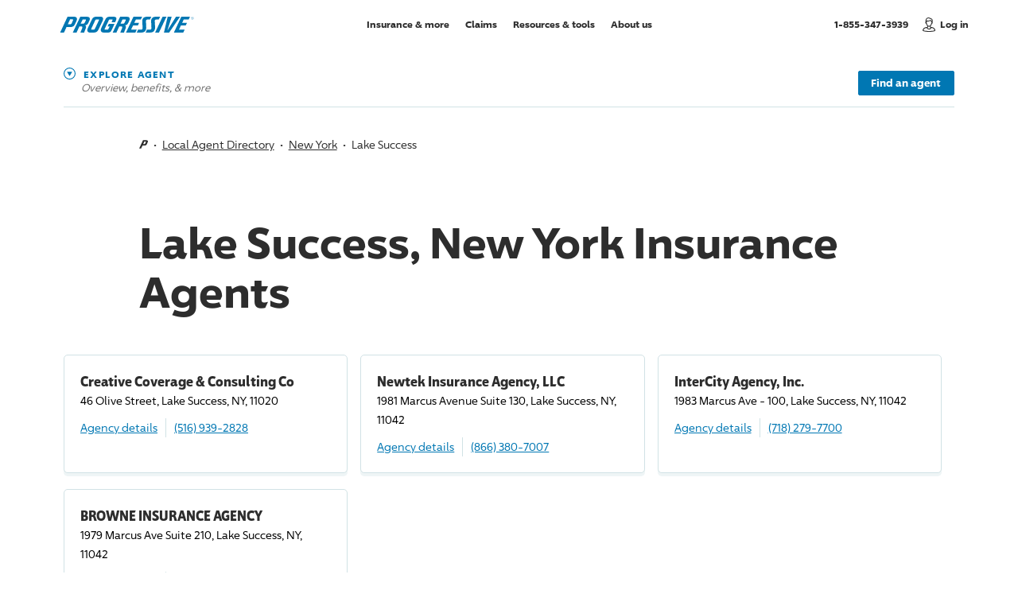

--- FILE ---
content_type: text/html; charset=utf-8
request_url: https://www.progressiveagent.com/local-agent/new-york/lake-success/
body_size: 308610
content:





<!DOCTYPE html>
<html prefix="og: http://ogp.me/ns#" lang="en">
<head>
    <!-- Machine Name: C04 -->
    <!-- View: ~/Views/domainagent/local_agent/agent-listing.cshtml -->
    <!-- Build: X19145;D5970 -->
    <!-- List: bltf00eaa50e9a1bbce -->
    <script src="/js/CDN/misc/web-vitals-polyfill.js"></script>
            <link rel="dns-prefetch preconnect" href="//www.progressive.com" />
        <link rel="dns-prefetch preconnect" href="//api.progressive.com" />
        <link rel="dns-prefetch preconnect" href="//rtds.progressive.com" />
        <link rel="dns-prefetch preconnect" href="//e.monetate.net" />
        <link rel="dns-prefetch preconnect" href="//engine.monetate.net" />
        <link rel="dns-prefetch preconnect" href="//f.monetate.net" />
        <link rel="dns-prefetch preconnect" href="//se.monetate.net" />
        <link rel="dns-prefetch preconnect" href="//images.contentstack.io" />
        <link rel="dns-prefetch preconnect" href="//www.googletagmanager.com" />
        <link rel="dns-prefetch preconnect" href="//www.google-analytics.com" />
        <link rel="dns-prefetch preconnect" href="//www.google.com" />
        <link rel="dns-prefetch preconnect" href="//www.googleadservices.com" />
        <link rel="dns-prefetch preconnect" href="//stats.g.doubleclick.net" />
        <link rel="dns-prefetch preconnect" href="//1384245.fls.doubleclick.net" />
        <link rel="dns-prefetch preconnect" href="//adservice.google.com" />
        <link rel="dns-prefetch preconnect" href="//googleads.g.doubleclick.net" />
        <link rel="dns-prefetch preconnect" href="//bid.g.doubleclick.net" />
        <link rel="dns-prefetch preconnect" href="//pt.ispot.tv" />
        <link rel="dns-prefetch preconnect" href="//aa.agkn.com" />
        <link rel="dns-prefetch preconnect" href="//d.agkn.com" />
        <link rel="dns-prefetch preconnect" href="//gateway.answerscloud.com" />
        <link rel="dns-prefetch preconnect" href="//c.go-mpulse.net" />
        <link rel="dns-prefetch preconnect" href="//s.go-mpulse.net" />

    <script type="text/javascript">
        var startTm = new Date().getTime();
        var savingsNumber = 900;
        var jsProd = true;
		var ieClass = !!navigator.userAgent.match(/Trident/) || window.navigator.userAgent.indexOf("Edge") > -1 ? "is-ie" : "";
        var moduleInits = {}
        window.agenticBotInd = false;
    </script>
    <script>
        var pqv = {};
        pqv.domain = "https://www.progressive.com";
		pqv.login = "https://www.progressive.com/rp/login?cntgrp=A";
		pqv.zipcode = "";
		pqv.defaultProduct = "AU";
		pqv.isMPQ = "";
    </script>
    <meta http-equiv="X-UA-Compatible" content="IE=edge,chrome=1" />
    <meta charset="utf-8" />
    <meta name="viewport" content="width=device-width, initial-scale=1.0" />
    
    
	<title>Lake Success, New York Insurance Agents | Progressive Agent</title>
	<link rel="canonical" href="https://www.progressiveagent.com/local-agent/new-york/lake-success/" />
	<meta name="description" content="See a full listing of local insurance agents and insurance agencies in Lake Success, New York. Find your agent now and get a quote." />
	<meta property="og:locale" content="en_US" />
	<meta property="og:type" content="website" />
	<meta property="og:title" content="Lake Success, New York Insurance Agents" />
	<meta property="og:url" content="https://www.progressiveagent.com/local-agent/new-york/lake-success/" />
	<meta property="og:description" content="See a full listing of local insurance agents and insurance agencies in Lake Success, New York. Find your agent now and get a quote." />
			<meta property="og:image" content="https://www.progressive.com/Content/images/DomainProgressive/shared/share-opengraph-1200.png" />
			<meta property="og:image:alt" content="Progressive" />
	<meta name="twitter:title" content="Lake Success, New York Insurance Agents" />
	<meta name="twitter:description" content="See a full listing of local insurance agents and insurance agencies in Lake Success, New York. Find your agent now and get a quote." />
	<meta name="twitter:site" content="Progressive Agent" />
	<meta name="twitter:creator" content="@Progressive" />
	<meta name="twitter:card" content="summary_large_image" />
		<meta name="twitter:image" content="https://www.progressive.com/Content/images/DomainProgressive/shared/share-twitter-1200.png" />
		<meta name="twitter:image:alt" content="Progressive" />



    <link rel="apple-touch-icon" href="/apple-touch-icon.png">
    <link rel="shortcut icon" href="/favicon.ico" type="image/x-icon" />
    <link rel="icon" type="image/ico" href="/favicon.ico" />

    



<style>html,body,div,span,applet,object,iframe,h1,h2,h3,h4,h5,h6,p,blockquote,pre,a,abbr,acronym,address,big,cite,code,del,dfn,em,img,ins,kbd,q,s,samp,small,strike,strong,sub,sup,tt,var,b,u,i,center,dl,dt,dd,ol,ul,li,fieldset,form,label,legend,table,caption,tbody,tfoot,thead,tr,th,td,article,aside,canvas,details,embed,figure,figcaption,footer,header,hgroup,menu,nav,output,ruby,section,summary,time,mark,audio,video{border:0;font-size:100%;font:inherit;margin:0;padding:0;vertical-align:baseline}article,aside,details,figcaption,figure,footer,header,hgroup,menu,nav,section{display:block}body{line-height:1}ol,ul{list-style:none}blockquote,q{quotes:none}blockquote:before,blockquote:after,q:before,q:after{content:"";content:none}table{border-collapse:collapse;border-spacing:0}article,aside,details,figcaption,figure,footer,header,hgroup,nav,section{display:block}audio,canvas,video{display:inline-block;*display:inline;zoom:1}audio:not([controls]){display:none}[hidden]{display:none}@font-face{font-family:"96 Sans";font-display:swap;font-weight:300;src:url("/content/fonts/96sans/96Sans-Light.woff2") format("woff2"),url("/content/fonts/96sans/96Sans-Light.woff") format("woff")}@font-face{font-family:"96 Sans Icons";src:url("/content/fonts/96sans/96Sans.woff2") format("woff2"),url("/content/fonts/96sans/96Sans.woff") format("woff")}@font-face{font-family:"96 Sans";font-display:swap;font-weight:400;src:url("/content/fonts/96sans/96Sans.woff2") format("woff2"),url("/content/fonts/96sans/96Sans.woff") format("woff")}@font-face{font-family:"96 Sans";font-display:swap;font-weight:600;src:url("/content/fonts/96sans/96Sans-Medium.woff2") format("woff2"),url("/content/fonts/96sans/96Sans-Medium.woff") format("woff")}@font-face{font-family:"96 Sans";font-display:swap;font-weight:700;src:url("/content/fonts/96sans/96Sans-Bold.woff2") format("woff2"),url("/content/fonts/96sans/96Sans-Bold.woff") format("woff")}@font-face{font-family:"96 Sans Condensed";font-display:swap;font-weight:700;src:url("/content/fonts/96sans/96Sans-BoldCondensed.woff2") format("woff2"),url("/content/fonts/96sans/96Sans-BoldCondensed.woff") format("woff")}@font-face{font-family:"96 Sans Monospaced";font-display:swap;font-weight:400;src:url("/content/fonts/96sans/96Sans-Monospaced.woff2") format("woff2"),url("/content/fonts/96sans/96Sans-Monospaced.woff") format("woff")}html{font-size:62.5%;height:100%;scroll-behavior:smooth;-webkit-text-size-adjust:100%;-ms-text-size-adjust:100%}html.no-smooth-scroll{scroll-behavior:auto}body{box-sizing:border-box;font-family:"96 Sans",Arial,sans-serif;min-height:100%;line-height:1.75;margin-left:auto;margin-right:auto;overflow-x:hidden;position:relative;-webkit-font-smoothing:antialiased;-moz-osx-font-smoothing:grayscale}body.header-only #main{padding-bottom:8em}#site{box-shadow:0 0 40px 10px rgba(204,204,204,.4);margin-left:auto;margin-right:auto;max-width:1700px;position:relative;z-index:99}img{max-width:100%}picture{display:block}a,button{outline:0}hr{background:#d1e2e5;border:0;height:1px;width:100%}.bb{transition:opacity .3s ease-in-out;background:#f3f9fc;left:0;right:0;pointer-events:none;position:absolute;z-index:-2}.button .spinner{display:none}.shadow-box{background:#fff;border:1px solid #d1e2e5;border-radius:5px;box-shadow:0 4px 0 0 rgba(209,226,229,.35);box-sizing:border-box}.shadow-box-animation{transition:box-shadow .3s ease-in-out,background-color .3s ease-in-out}.no-touch .shadow-box-animation:focus,.no-touch .shadow-box-animation:hover{background-color:#f3f9fc;box-shadow:none}body:not(.disable-focus-state) #site .shadow-box-animation:focus{outline:-webkit-focus-ring-color none 0;outline:3px dashed #0077b3;outline-offset:-3px}*::-ms-clear{display:none}.notransitions *{transition:none!important}::selection{background:#0077b3;color:#fff}::-moz-selection{background:#0077b3;color:#fff}.clearfix:after{content:"";display:table;clear:both}@keyframes side-bounce{0%,100%{transform:translateX(0)}50%{transform:translateX(8px)}}@keyframes side-bounce-reduced{0%{transform:translateX(0)}100%{transform:translateX(8px)}}@keyframes side-bounce-centered{0%,100%{transform:translate(0,-50%)}50%{transform:translate(.5em,-50%)}}@keyframes top-bounce{0%,100%{transform:translateY(0)}50%{transform:translateY(-4px) translateZ(0)}}.scroll-arrow-area{display:none;opacity:0;width:15px}.scroll-arrow-area svg{display:block;height:100%;width:100%}.scroll-arrow-area .scroll-arrow-icon .dot{-webkit-animation:arrow-dot-animation 1.4s 2 forwards;-moz-animation:arrow-dot-animation 1.4s 2 forwards;-o-animation:arrow-dot-animation 1.4s 2 forwards;animation:arrow-dot-animation 1.4s 2 forwards;opacity:0}.scroll-arrow-area .scroll-arrow-icon .dot:nth-child(2){-webkit-animation-delay:.2s;animation-delay:.2s}.scroll-arrow-area .scroll-arrow-icon .dot:nth-child(3){-webkit-animation-delay:.4s;animation-delay:.4s}@media only screen and (max-width:750px){body[data-device=mobile] .qs-overlay.show-product:not(.show-quote) .scroll-arrow-area.active,body[data-device=mobile] .header-flyout.show .scroll-arrow-area.active{display:block;opacity:1}}@keyframes arrow-dot-animation{0%{opacity:1}80%{opacity:.1}100%{opacity:1}}.qs-overlay{display:none}body[data-device=desktop] .mobile-view{display:none!important}body[data-device=mobile] .desktop-view{display:none!important}.grid{display:-webkit-box;display:-ms-flexbox;display:flex;-ms-flex:0 1 auto;flex:0 1 auto;-ms-flex-direction:row;flex-direction:row;-ms-flex-wrap:wrap;flex-wrap:wrap;box-sizing:border-box;margin-right:-8px;margin-left:-8px}.grid .inner{box-sizing:border-box}.grid .collapse-left{padding-left:0}.grid .collapse-right{padding-right:0}.grid .grid-element{padding-bottom:0}[class*=grid-]{-ms-flex:0 0 auto;flex:0 0 auto;box-sizing:border-box;-webkit-box-flex:0;padding-bottom:16px;padding-left:8px;padding-right:8px}[class*=grid-]:empty{padding-bottom:0;padding-top:0}.grid-l1{-ms-flex:0 0 8.3333333333%;flex:0 0 8.3333333333%;max-width:8.3333333333%}.grid-l1.pl .inner{padding-left:calc(100% + 16px)}.grid-l1.pr .inner{padding-right:calc(100% + 16px)}.l-l0{margin-left:0%}.r-l0{margin-right:0%}.grid-l2{-ms-flex:0 0 16.6666666667%;flex:0 0 16.6666666667%;max-width:16.6666666667%}.grid-l2.pl .inner{padding-left:calc(50% + 8px)}.grid-l2.pr .inner{padding-right:calc(50% + 8px)}.l-l1{margin-left:8.3333333333%}.r-l1{margin-right:8.3333333333%}.grid-l3{-ms-flex:0 0 25%;flex:0 0 25%;max-width:25%}.grid-l3.pl .inner{padding-left:calc(33.3333333333% + 5.3333333333px)}.grid-l3.pr .inner{padding-right:calc(33.3333333333% + 5.3333333333px)}.l-l2{margin-left:16.6666666667%}.r-l2{margin-right:16.6666666667%}.grid-l4{-ms-flex:0 0 33.3333333333%;flex:0 0 33.3333333333%;max-width:33.3333333333%}.grid-l4.pl .inner{padding-left:calc(25% + 4px)}.grid-l4.pr .inner{padding-right:calc(25% + 4px)}.l-l3{margin-left:25%}.r-l3{margin-right:25%}.grid-l5{-ms-flex:0 0 41.6666666667%;flex:0 0 41.6666666667%;max-width:41.6666666667%}.grid-l5.pl .inner{padding-left:calc(20% + 3.2px)}.grid-l5.pr .inner{padding-right:calc(20% + 3.2px)}.l-l4{margin-left:33.3333333333%}.r-l4{margin-right:33.3333333333%}.grid-l6{-ms-flex:0 0 50%;flex:0 0 50%;max-width:50%}.grid-l6.pl .inner{padding-left:calc(16.6666666667% + 2.6666666667px)}.grid-l6.pr .inner{padding-right:calc(16.6666666667% + 2.6666666667px)}.l-l5{margin-left:41.6666666667%}.r-l5{margin-right:41.6666666667%}.grid-l7{-ms-flex:0 0 58.3333333333%;flex:0 0 58.3333333333%;max-width:58.3333333333%}.grid-l7.pl .inner{padding-left:calc(14.2857142857% + 2.2857142857px)}.grid-l7.pr .inner{padding-right:calc(14.2857142857% + 2.2857142857px)}.l-l6{margin-left:50%}.r-l6{margin-right:50%}.grid-l8{-ms-flex:0 0 66.6666666667%;flex:0 0 66.6666666667%;max-width:66.6666666667%}.grid-l8.pl .inner{padding-left:calc(12.5% + 2px)}.grid-l8.pr .inner{padding-right:calc(12.5% + 2px)}.l-l7{margin-left:58.3333333333%}.r-l7{margin-right:58.3333333333%}.grid-l9{-ms-flex:0 0 75%;flex:0 0 75%;max-width:75%}.grid-l9.pl .inner{padding-left:calc(11.1111111111% + 1.7777777778px)}.grid-l9.pr .inner{padding-right:calc(11.1111111111% + 1.7777777778px)}.l-l8{margin-left:66.6666666667%}.r-l8{margin-right:66.6666666667%}.grid-l10{-ms-flex:0 0 83.3333333333%;flex:0 0 83.3333333333%;max-width:83.3333333333%}.grid-l10.pl .inner{padding-left:calc(10% + 1.6px)}.grid-l10.pr .inner{padding-right:calc(10% + 1.6px)}.l-l9{margin-left:75%}.r-l9{margin-right:75%}.grid-l11{-ms-flex:0 0 91.6666666667%;flex:0 0 91.6666666667%;max-width:91.6666666667%}.grid-l11.pl .inner{padding-left:calc(9.0909090909% + 1.4545454545px)}.grid-l11.pr .inner{padding-right:calc(9.0909090909% + 1.4545454545px)}.l-l10{margin-left:83.3333333333%}.r-l10{margin-right:83.3333333333%}.grid-l12{-ms-flex:0 0 100%;flex:0 0 100%;max-width:100%}.grid-l12.pl .inner{padding-left:calc(8.3333333333% + 1.3333333333px)}.grid-l12.pr .inner{padding-right:calc(8.3333333333% + 1.3333333333px)}.l-l11{margin-left:91.6666666667%}.r-l11{margin-right:91.6666666667%}@media only screen and (max-width:970px){[class*=grid-]{padding-bottom:14px;padding-left:7px;padding-right:7px}.grid-m1{-ms-flex:0 0 8.3333333333%;flex:0 0 8.3333333333%;max-width:8.3333333333%}.grid-m1.pl .inner{padding-left:calc(100% + 14px)}.grid-m1.pr .inner{padding-right:calc(100% + 14px)}.l-m0{margin-left:0%}.r-m0{margin-right:0%}.grid-m2{-ms-flex:0 0 16.6666666667%;flex:0 0 16.6666666667%;max-width:16.6666666667%}.grid-m2.pl .inner{padding-left:calc(50% + 7px)}.grid-m2.pr .inner{padding-right:calc(50% + 7px)}.l-m1{margin-left:8.3333333333%}.r-m1{margin-right:8.3333333333%}.grid-m3{-ms-flex:0 0 25%;flex:0 0 25%;max-width:25%}.grid-m3.pl .inner{padding-left:calc(33.3333333333% + 4.6666666667px)}.grid-m3.pr .inner{padding-right:calc(33.3333333333% + 4.6666666667px)}.l-m2{margin-left:16.6666666667%}.r-m2{margin-right:16.6666666667%}.grid-m4{-ms-flex:0 0 33.3333333333%;flex:0 0 33.3333333333%;max-width:33.3333333333%}.grid-m4.pl .inner{padding-left:calc(25% + 3.5px)}.grid-m4.pr .inner{padding-right:calc(25% + 3.5px)}.l-m3{margin-left:25%}.r-m3{margin-right:25%}.grid-m5{-ms-flex:0 0 41.6666666667%;flex:0 0 41.6666666667%;max-width:41.6666666667%}.grid-m5.pl .inner{padding-left:calc(20% + 2.8px)}.grid-m5.pr .inner{padding-right:calc(20% + 2.8px)}.l-m4{margin-left:33.3333333333%}.r-m4{margin-right:33.3333333333%}.grid-m6{-ms-flex:0 0 50%;flex:0 0 50%;max-width:50%}.grid-m6.pl .inner{padding-left:calc(16.6666666667% + 2.3333333333px)}.grid-m6.pr .inner{padding-right:calc(16.6666666667% + 2.3333333333px)}.l-m5{margin-left:41.6666666667%}.r-m5{margin-right:41.6666666667%}.grid-m7{-ms-flex:0 0 58.3333333333%;flex:0 0 58.3333333333%;max-width:58.3333333333%}.grid-m7.pl .inner{padding-left:calc(14.2857142857% + 2px)}.grid-m7.pr .inner{padding-right:calc(14.2857142857% + 2px)}.l-m6{margin-left:50%}.r-m6{margin-right:50%}.grid-m8{-ms-flex:0 0 66.6666666667%;flex:0 0 66.6666666667%;max-width:66.6666666667%}.grid-m8.pl .inner{padding-left:calc(12.5% + 1.75px)}.grid-m8.pr .inner{padding-right:calc(12.5% + 1.75px)}.l-m7{margin-left:58.3333333333%}.r-m7{margin-right:58.3333333333%}.grid-m9{-ms-flex:0 0 75%;flex:0 0 75%;max-width:75%}.grid-m9.pl .inner{padding-left:calc(11.1111111111% + 1.5555555556px)}.grid-m9.pr .inner{padding-right:calc(11.1111111111% + 1.5555555556px)}.l-m8{margin-left:66.6666666667%}.r-m8{margin-right:66.6666666667%}.grid-m10{-ms-flex:0 0 83.3333333333%;flex:0 0 83.3333333333%;max-width:83.3333333333%}.grid-m10.pl .inner{padding-left:calc(10% + 1.4px)}.grid-m10.pr .inner{padding-right:calc(10% + 1.4px)}.l-m9{margin-left:75%}.r-m9{margin-right:75%}.grid-m11{-ms-flex:0 0 91.6666666667%;flex:0 0 91.6666666667%;max-width:91.6666666667%}.grid-m11.pl .inner{padding-left:calc(9.0909090909% + 1.2727272727px)}.grid-m11.pr .inner{padding-right:calc(9.0909090909% + 1.2727272727px)}.l-m10{margin-left:83.3333333333%}.r-m10{margin-right:83.3333333333%}.grid-m12{-ms-flex:0 0 100%;flex:0 0 100%;max-width:100%}.grid-m12.pl .inner{padding-left:calc(8.3333333333% + 1.1666666667px)}.grid-m12.pr .inner{padding-right:calc(8.3333333333% + 1.1666666667px)}.l-m11{margin-left:91.6666666667%}.r-m11{margin-right:91.6666666667%}.grid{margin-right:-7px;margin-left:-7px}.grid .pl-m-reset .inner{padding-left:0}.grid .pr-m-reset .inner{padding-right:0}}@media only screen and (max-width:780px){[class*=grid-]{padding-bottom:12px;padding-left:6px;padding-right:6px}.grid-s1{-ms-flex:0 0 8.3333333333%;flex:0 0 8.3333333333%;max-width:8.3333333333%}.grid-s1.pl .inner{padding-left:calc(100% + 12px)}.grid-s1.pr .inner{padding-right:calc(100% + 12px)}.l-s0{margin-left:0%}.r-s0{margin-right:0%}.grid-s2{-ms-flex:0 0 16.6666666667%;flex:0 0 16.6666666667%;max-width:16.6666666667%}.grid-s2.pl .inner{padding-left:calc(50% + 6px)}.grid-s2.pr .inner{padding-right:calc(50% + 6px)}.l-s1{margin-left:8.3333333333%}.r-s1{margin-right:8.3333333333%}.grid-s3{-ms-flex:0 0 25%;flex:0 0 25%;max-width:25%}.grid-s3.pl .inner{padding-left:calc(33.3333333333% + 4px)}.grid-s3.pr .inner{padding-right:calc(33.3333333333% + 4px)}.l-s2{margin-left:16.6666666667%}.r-s2{margin-right:16.6666666667%}.grid-s4{-ms-flex:0 0 33.3333333333%;flex:0 0 33.3333333333%;max-width:33.3333333333%}.grid-s4.pl .inner{padding-left:calc(25% + 3px)}.grid-s4.pr .inner{padding-right:calc(25% + 3px)}.l-s3{margin-left:25%}.r-s3{margin-right:25%}.grid-s5{-ms-flex:0 0 41.6666666667%;flex:0 0 41.6666666667%;max-width:41.6666666667%}.grid-s5.pl .inner{padding-left:calc(20% + 2.4px)}.grid-s5.pr .inner{padding-right:calc(20% + 2.4px)}.l-s4{margin-left:33.3333333333%}.r-s4{margin-right:33.3333333333%}.grid-s6{-ms-flex:0 0 50%;flex:0 0 50%;max-width:50%}.grid-s6.pl .inner{padding-left:calc(16.6666666667% + 2px)}.grid-s6.pr .inner{padding-right:calc(16.6666666667% + 2px)}.l-s5{margin-left:41.6666666667%}.r-s5{margin-right:41.6666666667%}.grid-s7{-ms-flex:0 0 58.3333333333%;flex:0 0 58.3333333333%;max-width:58.3333333333%}.grid-s7.pl .inner{padding-left:calc(14.2857142857% + 1.7142857143px)}.grid-s7.pr .inner{padding-right:calc(14.2857142857% + 1.7142857143px)}.l-s6{margin-left:50%}.r-s6{margin-right:50%}.grid-s8{-ms-flex:0 0 66.6666666667%;flex:0 0 66.6666666667%;max-width:66.6666666667%}.grid-s8.pl .inner{padding-left:calc(12.5% + 1.5px)}.grid-s8.pr .inner{padding-right:calc(12.5% + 1.5px)}.l-s7{margin-left:58.3333333333%}.r-s7{margin-right:58.3333333333%}.grid-s9{-ms-flex:0 0 75%;flex:0 0 75%;max-width:75%}.grid-s9.pl .inner{padding-left:calc(11.1111111111% + 1.3333333333px)}.grid-s9.pr .inner{padding-right:calc(11.1111111111% + 1.3333333333px)}.l-s8{margin-left:66.6666666667%}.r-s8{margin-right:66.6666666667%}.grid-s10{-ms-flex:0 0 83.3333333333%;flex:0 0 83.3333333333%;max-width:83.3333333333%}.grid-s10.pl .inner{padding-left:calc(10% + 1.2px)}.grid-s10.pr .inner{padding-right:calc(10% + 1.2px)}.l-s9{margin-left:75%}.r-s9{margin-right:75%}.grid-s11{-ms-flex:0 0 91.6666666667%;flex:0 0 91.6666666667%;max-width:91.6666666667%}.grid-s11.pl .inner{padding-left:calc(9.0909090909% + 1.0909090909px)}.grid-s11.pr .inner{padding-right:calc(9.0909090909% + 1.0909090909px)}.l-s10{margin-left:83.3333333333%}.r-s10{margin-right:83.3333333333%}.grid-s12{-ms-flex:0 0 100%;flex:0 0 100%;max-width:100%}.grid-s12.pl .inner{padding-left:calc(8.3333333333% + 1px)}.grid-s12.pr .inner{padding-right:calc(8.3333333333% + 1px)}.l-s11{margin-left:91.6666666667%}.r-s11{margin-right:91.6666666667%}.grid{margin-right:-6px;margin-left:-6px}.grid .pl-s-reset .inner{padding-left:0}.grid .pr-s-reset .inner{padding-right:0}}@media only screen and (max-width:670px){[class*=grid-]{padding-bottom:10px;padding-left:5px;padding-right:5px}.grid-t1{-ms-flex:0 0 8.3333333333%;flex:0 0 8.3333333333%;max-width:8.3333333333%}.grid-t1.pl .inner{padding-left:calc(100% + 10px)}.grid-t1.pr .inner{padding-right:calc(100% + 10px)}.l-t0{margin-left:0%}.r-t0{margin-right:0%}.grid-t2{-ms-flex:0 0 16.6666666667%;flex:0 0 16.6666666667%;max-width:16.6666666667%}.grid-t2.pl .inner{padding-left:calc(50% + 5px)}.grid-t2.pr .inner{padding-right:calc(50% + 5px)}.l-t1{margin-left:8.3333333333%}.r-t1{margin-right:8.3333333333%}.grid-t3{-ms-flex:0 0 25%;flex:0 0 25%;max-width:25%}.grid-t3.pl .inner{padding-left:calc(33.3333333333% + 3.3333333333px)}.grid-t3.pr .inner{padding-right:calc(33.3333333333% + 3.3333333333px)}.l-t2{margin-left:16.6666666667%}.r-t2{margin-right:16.6666666667%}.grid-t4{-ms-flex:0 0 33.3333333333%;flex:0 0 33.3333333333%;max-width:33.3333333333%}.grid-t4.pl .inner{padding-left:calc(25% + 2.5px)}.grid-t4.pr .inner{padding-right:calc(25% + 2.5px)}.l-t3{margin-left:25%}.r-t3{margin-right:25%}.grid-t5{-ms-flex:0 0 41.6666666667%;flex:0 0 41.6666666667%;max-width:41.6666666667%}.grid-t5.pl .inner{padding-left:calc(20% + 2px)}.grid-t5.pr .inner{padding-right:calc(20% + 2px)}.l-t4{margin-left:33.3333333333%}.r-t4{margin-right:33.3333333333%}.grid-t6{-ms-flex:0 0 50%;flex:0 0 50%;max-width:50%}.grid-t6.pl .inner{padding-left:calc(16.6666666667% + 1.6666666667px)}.grid-t6.pr .inner{padding-right:calc(16.6666666667% + 1.6666666667px)}.l-t5{margin-left:41.6666666667%}.r-t5{margin-right:41.6666666667%}.grid-t7{-ms-flex:0 0 58.3333333333%;flex:0 0 58.3333333333%;max-width:58.3333333333%}.grid-t7.pl .inner{padding-left:calc(14.2857142857% + 1.4285714286px)}.grid-t7.pr .inner{padding-right:calc(14.2857142857% + 1.4285714286px)}.l-t6{margin-left:50%}.r-t6{margin-right:50%}.grid-t8{-ms-flex:0 0 66.6666666667%;flex:0 0 66.6666666667%;max-width:66.6666666667%}.grid-t8.pl .inner{padding-left:calc(12.5% + 1.25px)}.grid-t8.pr .inner{padding-right:calc(12.5% + 1.25px)}.l-t7{margin-left:58.3333333333%}.r-t7{margin-right:58.3333333333%}.grid-t9{-ms-flex:0 0 75%;flex:0 0 75%;max-width:75%}.grid-t9.pl .inner{padding-left:calc(11.1111111111% + 1.1111111111px)}.grid-t9.pr .inner{padding-right:calc(11.1111111111% + 1.1111111111px)}.l-t8{margin-left:66.6666666667%}.r-t8{margin-right:66.6666666667%}.grid-t10{-ms-flex:0 0 83.3333333333%;flex:0 0 83.3333333333%;max-width:83.3333333333%}.grid-t10.pl .inner{padding-left:calc(10% + 1px)}.grid-t10.pr .inner{padding-right:calc(10% + 1px)}.l-t9{margin-left:75%}.r-t9{margin-right:75%}.grid-t11{-ms-flex:0 0 91.6666666667%;flex:0 0 91.6666666667%;max-width:91.6666666667%}.grid-t11.pl .inner{padding-left:calc(9.0909090909% + .9090909091px)}.grid-t11.pr .inner{padding-right:calc(9.0909090909% + .9090909091px)}.l-t10{margin-left:83.3333333333%}.r-t10{margin-right:83.3333333333%}.grid-t12{-ms-flex:0 0 100%;flex:0 0 100%;max-width:100%}.grid-t12.pl .inner{padding-left:calc(8.3333333333% + .8333333333px)}.grid-t12.pr .inner{padding-right:calc(8.3333333333% + .8333333333px)}.l-t11{margin-left:91.6666666667%}.r-t11{margin-right:91.6666666667%}.grid{margin-right:-5px;margin-left:-5px}.grid .pl-t-reset .inner{padding-left:0}.grid .pr-t-reset .inner{padding-right:0}}#lockedgrid{position:fixed;top:0;bottom:0;left:0;right:0;margin:0 auto;pointer-events:none;z-index:100}#lockedgrid .wrap{height:100%}#lockedgrid .grid{height:100%;margin-top:0!important;padding-bottom:0!important;padding-top:0!important}#lockedgrid .grid [class*=grid-]{padding-bottom:0!important;margin-bottom:0!important}#lockedgrid .grid .inner{background:rgba(112,112,112,.1)!important;height:100%}.content,.wrap,.wide-wrap{box-sizing:border-box;margin-left:auto;margin-right:auto;padding-left:75px;padding-right:75px}.x-wide-wrap{box-sizing:border-box;margin-left:auto;margin-right:auto}.content{--max-width:1058.3333333333px;max-width:var(--max-width);padding-left:64px;padding-right:64px;width:83.3333333333%}#site .content.standard-links a,#site .content .standard-links a{background:none;border:0;text-decoration:underline}#site .content.standard-links a:hover,#site .content .standard-links a:hover{color:#0077b3;text-decoration:none}.content.is-homepage{width:auto}.content:not(.is-homepage) a:not(.learn-link):not(.block-link):not(.primary-button):not(.secondary-button):not(.tertiary-button):not(.disclosure-anchor):not(.tooltip-close):not(.list-link):not(.app-link):not(.event-link){transition:border .2s ease-in,background-size .2s ease-in;background:linear-gradient(120deg,rgba(0,119,179,.1) 0%,rgba(0,119,179,.1) 100%) no-repeat;background-position:0 100%;background-size:100% 0;border-bottom:1px solid #0077b3;color:#0077b3;padding-bottom:.1em;text-decoration:none}.content:not(.is-homepage) a:not(.learn-link):not(.block-link):not(.primary-button):not(.secondary-button):not(.tertiary-button):not(.disclosure-anchor):not(.tooltip-close):not(.list-link):not(.app-link):not(.event-link):hover,.content:not(.is-homepage) a:not(.learn-link):not(.block-link):not(.primary-button):not(.secondary-button):not(.tertiary-button):not(.disclosure-anchor):not(.tooltip-close):not(.list-link):not(.app-link):not(.event-link):focus{background-size:100% 100%;border-bottom:0 solid rgba(0,119,179,.1);color:#2d2d2d}body:not(.disable-focus-state) #site .content:not(.is-homepage) a:not(.learn-link):not(.block-link):not(.primary-button):not(.secondary-button):not(.tertiary-button):not(.disclosure-anchor):not(.tooltip-close):not(.list-link):not(.app-link):not(.event-link):focus{outline:-webkit-focus-ring-color none 0;outline:3px dashed #0077b3;outline-offset:-3px}body:not(.disable-focus-state) #site .content:not(.is-homepage):focus{outline:-webkit-focus-ring-color none 0;outline:3px dashed #0077b3;outline-offset:-3px}#main>.content:first-child{margin-top:5rem}.wrap{max-width:1270px}.wide-wrap{max-width:1500px}.x-wide-wrap{max-width:128rem}@media screen and (min-width:780px){.content.is-homepage{max-width:none;padding-left:0}.x-wide-wrap{padding-left:50px;padding-right:50px}}@media only screen and (max-width:970px){.content,.wrap,.wide-wrap{padding-left:50px;padding-right:50px}.content{max-width:100%;width:100%}}@media only screen and (max-width:780px){.content,.wrap,.wide-wrap{padding-left:40px;padding-right:40px}.content,.wrap{max-width:600px}#main>.content:first-child{margin-top:4rem}}@media only screen and (max-width:670px){.content,.wrap,.wide-wrap{padding-left:30px;padding-right:30px}.content,.wrap{max-width:420px}#main>.content:first-child{margin-top:3rem}}@media only screen and (max-width:400px){.content,.wrap,.wide-wrap{padding-left:25px;padding-right:25px}}@media only screen and (max-width:350px){.content,.wrap,.wide-wrap{padding-left:20px;padding-right:20px}}em{font-style:italic}strong{font-weight:600}.centered,.centered-desktop{text-align:center}.nowrap{white-space:nowrap}sub,sup{font-family:"96 Sans",Arial,sans-serif;font-size:.75em;line-height:0;position:relative;vertical-align:baseline}sub{bottom:-.25em}sup{top:-.25em}h1,.h1-style{color:#2d2d2d;font-family:"96 Sans",Arial,sans-serif;font-size:5.4rem;font-weight:700;letter-spacing:normal;line-height:1.15;text-transform:none}.h1-subhead{color:#707070;font-size:2.4rem;font-weight:300;letter-spacing:normal;line-height:1.3333;text-transform:none}h2,.h2-style{color:#2d2d2d;font-family:"96 Sans",Arial,sans-serif;font-size:3.6rem;font-weight:300;letter-spacing:normal;line-height:1.33333;text-transform:none}h3,.h3-style{color:#2d2d2d;font-family:"96 Sans",Arial,sans-serif;font-size:2.4rem;font-weight:700;letter-spacing:normal;line-height:1.33333;text-transform:none}.h3-subhead{color:#2d2d2d;font-size:1.8rem;font-weight:300;line-height:1.33333;letter-spacing:normal;text-transform:none}h4,.h4-style{color:#2d2d2d;font-family:"96 Sans Condensed","96 Sans",Arial,sans-serif;font-size:1.8rem;font-weight:700;line-height:1.4;letter-spacing:normal;text-transform:none}h5,.h5-style{color:#2d2d2d;font-size:1.2rem;font-weight:700;letter-spacing:1.25px;text-transform:uppercase}h5.sub-line,.h5-style.sub-line{overflow:hidden;padding-bottom:1.25em;position:relative}h5.sub-line:after,.h5-style.sub-line:after{background:#707070;bottom:0;display:block;content:"";height:1px;position:absolute;width:32px}.centered h5.sub-line:after,.centered .h5-style.sub-line:after{left:50%;transform:translateX(-50%)}.h5-subhead{color:#707070;font-size:1.3rem;font-weight:400}p,.p-style{color:#707070;font-size:1.6rem;font-weight:400}p.small-text,.p-style.small-text{font-size:1.4rem}p.smaller-text,.p-style.smaller-text{font-size:1.2rem}@media only screen and (max-width:970px){h1,.h1-style{font-size:4.7rem}.h1-subhead{font-size:2.2rem}h2,.h2-style{font-size:3.1rem}h3,.h3-style{font-size:2.2rem}}@media only screen and (max-width:780px){.centered-desktop{text-align:left}h1,.h1-style{font-size:3.9rem}.h1-subhead{font-size:2rem}h2,.h2-style{font-size:2.7rem}h3,.h3-style{font-size:2rem}.h3-subhead{font-size:1.7rem}h4,.h4-style{font-size:1.7rem}p,.p-style{font-size:1.5rem}}@media only screen and (max-width:670px){.centered-desktop{text-align:left}h1,.h1-style{font-size:3.2rem}.h1-subhead{font-size:1.8rem}h2,.h2-style{font-size:2.2rem}h3,.h3-style{font-size:1.8rem}.h3-subhead{font-size:1.6rem}h4,.h4-style{font-size:1.6rem}p,.p-style{font-size:1.4rem}}.disable-focus-state .flyout-content [class*=-list] ul li a:focus,.disable-focus-state #header #menu-trigger:focus{text-decoration:none}.disable-focus-state .flyout-content [class*=-list] ul li a:hover,.disable-focus-state #header #menu-trigger:hover{text-decoration:underline}.disable-focus-state [disclosuretip-trigger] .disclosure-anchor:focus span{color:var(--color,#2d2d2d)!important;border-bottom:1px solid var(--color,#2d2d2d)!important}.disable-focus-state [disclosuretip-trigger] .disclosure-anchor:hover span{color:var(--color,#0077b3)!important;border-bottom:0!important}.disable-focus-state .content:not(.is-homepage) a:not(.learn-link):not(.block-link):not(.primary-button):not(.secondary-button):not(.tertiary-button):not(.disclosure-anchor):not(.tooltip-close):not(.list-link):not(.app-link):not(.event-link):focus{background-size:100% 0;border-bottom:1px solid var(--color,#0077b3);color:var(--color,#0077b3)}.disable-focus-state .content:not(.is-homepage) a:not(.learn-link):not(.block-link):not(.primary-button):not(.secondary-button):not(.tertiary-button):not(.disclosure-anchor):not(.tooltip-close):not(.list-link):not(.app-link):not(.event-link):hover{background-size:100% 100%;border-bottom:0 solid rgba(0,119,179,.1);color:var(--color,#2d2d2d)}body:not(.disable-focus-state) #site a:focus{outline:-webkit-focus-ring-color none 0;outline:3px dashed #0077b3;outline-offset:-3px}body:not(.disable-focus-state) #site a.focus-white:focus{outline:-webkit-focus-ring-color none 0;outline:3px dashed #fff;outline-offset:-3px}a:hover .block-link.bounce .last-word .arrow,a:focus .block-link.bounce .last-word .arrow{-webkit-animation:side-bounce .5s;-moz-animation:side-bounce .5s;-o-animation:side-bounce .5s;animation:side-bounce .5s}@media(prefers-reduced-motion){a:hover .block-link.bounce .last-word .arrow,a:focus .block-link.bounce .last-word .arrow{-webkit-animation:side-bounce-reduced 0s forwards;-moz-animation:side-bounce-reduced 0s forwards;-o-animation:side-bounce-reduced 0s forwards;animation:side-bounce-reduced 0s forwards}}a[href^="tel:"]{white-space:nowrap}.text-links a:not(.learn-link):not(.block-link):not(.primary-button):not(.secondary-button):not(.tertiary-button):not(.disclosure-anchor):not(.tooltip-close):not(.list-link):not(.app-link):not(.event-link){transition:border .2s ease-in,background-size .2s ease-in;background:linear-gradient(120deg,rgba(0,119,179,.1) 0%,rgba(0,119,179,.1) 100%) no-repeat;background-position:0 100%;background-size:100% 0;border-bottom:1px solid #0077b3;color:#0077b3;padding-bottom:.1em;text-decoration:none}.text-links a:not(.learn-link):not(.block-link):not(.primary-button):not(.secondary-button):not(.tertiary-button):not(.disclosure-anchor):not(.tooltip-close):not(.list-link):not(.app-link):not(.event-link):hover,.text-links a:not(.learn-link):not(.block-link):not(.primary-button):not(.secondary-button):not(.tertiary-button):not(.disclosure-anchor):not(.tooltip-close):not(.list-link):not(.app-link):not(.event-link):focus{background-size:100% 100%;border-bottom:0 solid rgba(0,119,179,.1);color:#2d2d2d}body:not(.disable-focus-state) #site .text-links a:not(.learn-link):not(.block-link):not(.primary-button):not(.secondary-button):not(.tertiary-button):not(.disclosure-anchor):not(.tooltip-close):not(.list-link):not(.app-link):not(.event-link):focus{outline:-webkit-focus-ring-color none 0;outline:3px dashed #0077b3;outline-offset:-3px}body:not(.disable-focus-state) #site .text-links:focus{outline:-webkit-focus-ring-color none 0;outline:3px dashed #0077b3;outline-offset:-3px}body:not(.disable-focus-state) #site .block-link:focus{outline:-webkit-focus-ring-color none 0;outline:3px dashed #0077b3;outline-offset:-3px}.block-link:not(.title):not(.text){background:none;border:0;display:inline-block;color:#0077b3;cursor:pointer;font-size:1.6em;font-weight:600;line-height:1.3;overflow:visible;padding-bottom:0;position:relative;text-decoration:none;transition:color .3s ease-in-out;z-index:1}.block-link:not(.title):not(.text):hover,.block-link:not(.title):not(.text):focus{color:#2862a4}.block-link:not(.title):not(.text):hover::before,.block-link:not(.title):not(.text):focus::before{background:rgba(143,216,242,.4);width:100%}.block-link:not(.is-simple){padding-left:1em;padding-right:1em}.block-link:not(.is-simple)::before{background:#8fd8f2;content:"";display:block;outline:1px solid transparent;position:absolute;top:1px;left:0;bottom:-1px;width:2px;transform:skewX(-25deg);transition:background .3s ease-in-out,width .3s ease-in-out;z-index:-1}.block-link .last-word{white-space:nowrap}.block-link .arrow{display:inline-block;font-size:1.2em;padding-left:.5em;position:relative}.bounce{text-decoration:none}.bounce:hover .last-word .arrow,.bounce:focus .last-word .arrow{-webkit-animation:side-bounce .5s;-moz-animation:side-bounce .5s;-o-animation:side-bounce .5s;animation:side-bounce .5s}@media(prefers-reduced-motion){.bounce:hover .last-word .arrow,.bounce:focus .last-word .arrow{-webkit-animation:side-bounce-reduced 0s forwards;-moz-animation:side-bounce-reduced 0s forwards;-o-animation:side-bounce-reduced 0s forwards;animation:side-bounce-reduced 0s forwards}}.list-link{color:#0077b3;text-decoration:underline}.list-link:hover{text-decoration:none}.app-link-list{display:-webkit-box;display:-ms-flexbox;display:flex;-ms-flex-wrap:wrap;flex-wrap:wrap;margin-left:-.9em;margin-right:-.9em}*+.app-link-list{margin-top:.9em}.app-link-list li{margin:.9em}.app-link-list a{transition:transform .2s;display:block}.app-link-list a:hover{transform:scale(.9)}.app-link-list img{width:140px}.boat-app-link{background-size:0!important;border-bottom:0!important;display:inline-block;margin-bottom:5em;margin-top:2em}.boat-app-link img{height:40px}.anchor-destination::before{display:block;content:" ";margin-top:-1em;height:1em;visibility:hidden;pointer-events:none}@media only screen and (max-width:900px){.qs-featured .app-link-list{-ms-flex-pack:center;justify-content:center}}@media only screen and (max-width:780px){.block-link{padding-left:0!important}.block-link:not(.title):not(.text){font-size:1.4rem}.block-link::before{display:none!important}a.block-link:hover .last-word .arrow,a.block-link:focus .last-word .arrow{-webkit-animation:side-bounce .5s;-moz-animation:side-bounce .5s;-o-animation:side-bounce .5s;animation:side-bounce .5s}}@media only screen and (max-width:780px) and (prefers-reduced-motion){a.block-link:hover .last-word .arrow,a.block-link:focus .last-word .arrow{-webkit-animation:side-bounce-reduced 0s forwards;-moz-animation:side-bounce-reduced 0s forwards;-o-animation:side-bounce-reduced 0s forwards;animation:side-bounce-reduced 0s forwards}}@media only screen and (max-width:780px){a.block-link.bounce-mobile:hover{text-decoration:none!important}}div.primary-button,span.primary-button,div.button{display:inline-block}div.primary-button a,div.primary-button button,div.primary-button input,span.primary-button a,span.primary-button button,span.primary-button input,div.button a,div.button button,div.button input{display:block;transition:background .3s ease-in-out;border:1px solid var(--button-border,#0077b3);border-radius:5px;box-sizing:border-box;cursor:pointer;font-family:"96 Sans",Arial,sans-serif;font-size:var(--button-font-size,2.4rem);font-weight:700;line-height:1;padding:var(--button-padding,1.125em 1.333em 1.375em 1.4em);text-align:center;text-decoration:none;white-space:nowrap;background-color:var(--button-bg,#0077b3);color:var(--button-color,#fff)}@media only screen and (max-width:970px){div.primary-button a,div.primary-button button,div.primary-button input,span.primary-button a,span.primary-button button,span.primary-button input,div.button a,div.button button,div.button input{--button-font-size:2.2rem}}@media only screen and (max-width:780px){div.primary-button a,div.primary-button button,div.primary-button input,span.primary-button a,span.primary-button button,span.primary-button input,div.button a,div.button button,div.button input{--button-font-size:2rem}}@media only screen and (max-width:670px){div.primary-button a,div.primary-button button,div.primary-button input,span.primary-button a,span.primary-button button,span.primary-button input,div.button a,div.button button,div.button input{--button-font-size:1.8rem}}div.primary-button a:hover,div.primary-button a:focus,div.primary-button button:hover,div.primary-button button:focus,div.primary-button input:hover,div.primary-button input:focus,span.primary-button a:hover,span.primary-button a:focus,span.primary-button button:hover,span.primary-button button:focus,span.primary-button input:hover,span.primary-button input:focus,div.button a:hover,div.button a:focus,div.button button:hover,div.button button:focus,div.button input:hover,div.button input:focus{background-color:var(--button-hover-bg,#2862a4);color:var(--button-hover-color,#fff)}body:not(.disable-focus-state) div.primary-button a:focus,body:not(.disable-focus-state) div.primary-button button:focus,body:not(.disable-focus-state) div.primary-button input:focus,body:not(.disable-focus-state) span.primary-button a:focus,body:not(.disable-focus-state) span.primary-button button:focus,body:not(.disable-focus-state) span.primary-button input:focus,body:not(.disable-focus-state) div.button a:focus,body:not(.disable-focus-state) div.button button:focus,body:not(.disable-focus-state) div.button input:focus{outline:-webkit-focus-ring-color none 0;outline:3px dashed #fff!important}.is-microsoft:not(.disable-focus-state) div.primary-button a:focus,.is-microsoft:not(.disable-focus-state) div.primary-button button:focus,.is-microsoft:not(.disable-focus-state) div.primary-button input:focus,.is-microsoft:not(.disable-focus-state) span.primary-button a:focus,.is-microsoft:not(.disable-focus-state) span.primary-button button:focus,.is-microsoft:not(.disable-focus-state) span.primary-button input:focus,.is-microsoft:not(.disable-focus-state) div.button a:focus,.is-microsoft:not(.disable-focus-state) div.button button:focus,.is-microsoft:not(.disable-focus-state) div.button input:focus{outline:3px dashed #2862a4!important;outline-offset:0!important}div.button a,div.button button,div.button input{padding:.9em 1.333em 1.1em}a.primary-button,button.primary-button{transition:background .3s ease-in-out;border:1px solid var(--button-border,#0077b3);border-radius:5px;box-sizing:border-box;cursor:pointer;font-family:"96 Sans",Arial,sans-serif;font-size:var(--button-font-size,2.4rem);font-weight:700;line-height:1;padding:var(--button-padding,1.125em 1.333em 1.375em 1.4em);text-align:center;text-decoration:none;white-space:nowrap;background-color:var(--button-bg,#0077b3);color:var(--button-color,#fff);display:inline-block}@media only screen and (max-width:970px){a.primary-button,button.primary-button{--button-font-size:2.2rem}}@media only screen and (max-width:780px){a.primary-button,button.primary-button{--button-font-size:2rem}}@media only screen and (max-width:670px){a.primary-button,button.primary-button{--button-font-size:1.8rem}}a.primary-button:hover,a.primary-button:focus,button.primary-button:hover,button.primary-button:focus{background-color:var(--button-hover-bg,#2862a4);color:var(--button-hover-color,#fff)}body:not(.disable-focus-state) a.primary-button:focus,body:not(.disable-focus-state) button.primary-button:focus{outline:-webkit-focus-ring-color none 0;outline:3px dashed #fff!important}.is-microsoft:not(.disable-focus-state) a.primary-button:focus,.is-microsoft:not(.disable-focus-state) button.primary-button:focus{outline:3px dashed #2862a4!important;outline-offset:0!important}div.secondary-button.block,span.secondary-button.block{display:block;text-align:center;width:33%}div.secondary-button a,div.secondary-button button,div.secondary-button input,span.secondary-button a,span.secondary-button button,span.secondary-button input{box-shadow:8px -8px 0 0 #4ebee5;transition:box-shadow .3s ease-in-out;background-color:#fff;border:1px solid #2d2d2d;box-sizing:border-box;color:#2d2d2d;cursor:pointer;display:inline-block;font-family:"96 Sans",Arial,sans-serif;font-size:2rem;font-weight:700;line-height:1;min-width:340px;padding:1.12em 3.6em 1.35em;position:relative;text-align:center;text-decoration:none;z-index:1}.theme-green div.secondary-button a,.theme-green div.secondary-button button,.theme-green div.secondary-button input,.theme-green span.secondary-button a,.theme-green span.secondary-button button,.theme-green span.secondary-button input{box-shadow:8px -8px 0 0 #7ee0ca}.theme-orange div.secondary-button a,.theme-orange div.secondary-button button,.theme-orange div.secondary-button input,.theme-orange span.secondary-button a,.theme-orange span.secondary-button button,.theme-orange span.secondary-button input{box-shadow:8px -8px 0 0 #ffa452}.theme-purple div.secondary-button a,.theme-purple div.secondary-button button,.theme-purple div.secondary-button input,.theme-purple span.secondary-button a,.theme-purple span.secondary-button button,.theme-purple span.secondary-button input{box-shadow:8px -8px 0 0 #c973c9}.theme-red div.secondary-button a,.theme-red div.secondary-button button,.theme-red div.secondary-button input,.theme-red span.secondary-button a,.theme-red span.secondary-button button,.theme-red span.secondary-button input{box-shadow:8px -8px 0 0 #ff527b}.theme-yellow div.secondary-button a,.theme-yellow div.secondary-button button,.theme-yellow div.secondary-button input,.theme-yellow span.secondary-button a,.theme-yellow span.secondary-button button,.theme-yellow span.secondary-button input{box-shadow:8px -8px 0 0 #ffd039}.theme-gray div.secondary-button a,.theme-gray div.secondary-button button,.theme-gray div.secondary-button input,.theme-gray span.secondary-button a,.theme-gray span.secondary-button button,.theme-gray span.secondary-button input{box-shadow:8px -8px 0 0 #a6a6a6}@media only screen and (max-width:970px){div.secondary-button a,div.secondary-button button,div.secondary-button input,span.secondary-button a,span.secondary-button button,span.secondary-button input{font-size:1.8rem;min-width:0}}@media only screen and (max-width:780px){div.secondary-button a,div.secondary-button button,div.secondary-button input,span.secondary-button a,span.secondary-button button,span.secondary-button input{font-size:1.6rem}}@media only screen and (max-width:670px){div.secondary-button a,div.secondary-button button,div.secondary-button input,span.secondary-button a,span.secondary-button button,span.secondary-button input{font-size:1.5rem;min-width:100%}}@media only screen and (max-width:400px){div.secondary-button a,div.secondary-button button,div.secondary-button input,span.secondary-button a,span.secondary-button button,span.secondary-button input{padding-left:0;padding-right:0;text-align:center;width:100%}}div.secondary-button a::after,div.secondary-button button::after,div.secondary-button input::after,span.secondary-button a::after,span.secondary-button button::after,span.secondary-button input::after{background-color:#8fd8f2;transition:opacity .3s ease-in-out;bottom:0;content:"";left:0;opacity:0;position:absolute;right:0;top:0;z-index:-1}.theme-green div.secondary-button a::after,.theme-green div.secondary-button button::after,.theme-green div.secondary-button input::after,.theme-green span.secondary-button a::after,.theme-green span.secondary-button button::after,.theme-green span.secondary-button input::after{background:#bdefe6}.theme-orange div.secondary-button a::after,.theme-orange div.secondary-button button::after,.theme-orange div.secondary-button input::after,.theme-orange span.secondary-button a::after,.theme-orange span.secondary-button button::after,.theme-orange span.secondary-button input::after{background:#ffcc8f}.theme-purple div.secondary-button a::after,.theme-purple div.secondary-button button::after,.theme-purple div.secondary-button input::after,.theme-purple span.secondary-button a::after,.theme-purple span.secondary-button button::after,.theme-purple span.secondary-button input::after{background:#e4b9e4}.theme-red div.secondary-button a::after,.theme-red div.secondary-button button::after,.theme-red div.secondary-button input::after,.theme-red span.secondary-button a::after,.theme-red span.secondary-button button::after,.theme-red span.secondary-button input::after{background:#ffcfde}.theme-yellow div.secondary-button a::after,.theme-yellow div.secondary-button button::after,.theme-yellow div.secondary-button input::after,.theme-yellow span.secondary-button a::after,.theme-yellow span.secondary-button button::after,.theme-yellow span.secondary-button input::after{background:#ffe694}.theme-gray div.secondary-button a::after,.theme-gray div.secondary-button button::after,.theme-gray div.secondary-button input::after,.theme-gray span.secondary-button a::after,.theme-gray span.secondary-button button::after,.theme-gray span.secondary-button input::after{background:#ccc}div.secondary-button a:hover,div.secondary-button a:focus,div.secondary-button button:hover,div.secondary-button button:focus,div.secondary-button input:hover,div.secondary-button input:focus,span.secondary-button a:hover,span.secondary-button a:focus,span.secondary-button button:hover,span.secondary-button button:focus,span.secondary-button input:hover,span.secondary-button input:focus{box-shadow:0 0 0 0 #8fd8f2;background-color:#fff;cursor:pointer}.theme-green div.secondary-button a:hover,.theme-green div.secondary-button a:focus,.theme-green div.secondary-button button:hover,.theme-green div.secondary-button button:focus,.theme-green div.secondary-button input:hover,.theme-green div.secondary-button input:focus,.theme-green span.secondary-button a:hover,.theme-green span.secondary-button a:focus,.theme-green span.secondary-button button:hover,.theme-green span.secondary-button button:focus,.theme-green span.secondary-button input:hover,.theme-green span.secondary-button input:focus{box-shadow:0 0 0 0 #bdefe6}.theme-orange div.secondary-button a:hover,.theme-orange div.secondary-button a:focus,.theme-orange div.secondary-button button:hover,.theme-orange div.secondary-button button:focus,.theme-orange div.secondary-button input:hover,.theme-orange div.secondary-button input:focus,.theme-orange span.secondary-button a:hover,.theme-orange span.secondary-button a:focus,.theme-orange span.secondary-button button:hover,.theme-orange span.secondary-button button:focus,.theme-orange span.secondary-button input:hover,.theme-orange span.secondary-button input:focus{box-shadow:0 0 0 0 #ffcc8f}.theme-purple div.secondary-button a:hover,.theme-purple div.secondary-button a:focus,.theme-purple div.secondary-button button:hover,.theme-purple div.secondary-button button:focus,.theme-purple div.secondary-button input:hover,.theme-purple div.secondary-button input:focus,.theme-purple span.secondary-button a:hover,.theme-purple span.secondary-button a:focus,.theme-purple span.secondary-button button:hover,.theme-purple span.secondary-button button:focus,.theme-purple span.secondary-button input:hover,.theme-purple span.secondary-button input:focus{box-shadow:0 0 0 0 #e4b9e4}.theme-red div.secondary-button a:hover,.theme-red div.secondary-button a:focus,.theme-red div.secondary-button button:hover,.theme-red div.secondary-button button:focus,.theme-red div.secondary-button input:hover,.theme-red div.secondary-button input:focus,.theme-red span.secondary-button a:hover,.theme-red span.secondary-button a:focus,.theme-red span.secondary-button button:hover,.theme-red span.secondary-button button:focus,.theme-red span.secondary-button input:hover,.theme-red span.secondary-button input:focus{box-shadow:0 0 0 0 #ffcfde}.theme-yellow div.secondary-button a:hover,.theme-yellow div.secondary-button a:focus,.theme-yellow div.secondary-button button:hover,.theme-yellow div.secondary-button button:focus,.theme-yellow div.secondary-button input:hover,.theme-yellow div.secondary-button input:focus,.theme-yellow span.secondary-button a:hover,.theme-yellow span.secondary-button a:focus,.theme-yellow span.secondary-button button:hover,.theme-yellow span.secondary-button button:focus,.theme-yellow span.secondary-button input:hover,.theme-yellow span.secondary-button input:focus{box-shadow:0 0 0 0 #ffe694}.theme-gray div.secondary-button a:hover,.theme-gray div.secondary-button a:focus,.theme-gray div.secondary-button button:hover,.theme-gray div.secondary-button button:focus,.theme-gray div.secondary-button input:hover,.theme-gray div.secondary-button input:focus,.theme-gray span.secondary-button a:hover,.theme-gray span.secondary-button a:focus,.theme-gray span.secondary-button button:hover,.theme-gray span.secondary-button button:focus,.theme-gray span.secondary-button input:hover,.theme-gray span.secondary-button input:focus{box-shadow:0 0 0 0 #ccc}div.secondary-button a:hover::after,div.secondary-button a:focus::after,div.secondary-button button:hover::after,div.secondary-button button:focus::after,div.secondary-button input:hover::after,div.secondary-button input:focus::after,span.secondary-button a:hover::after,span.secondary-button a:focus::after,span.secondary-button button:hover::after,span.secondary-button button:focus::after,span.secondary-button input:hover::after,span.secondary-button input:focus::after{opacity:.5;transition:opacity .3s}body:not(.disable-focus-state) #site div.secondary-button a:focus,body:not(.disable-focus-state) #site div.secondary-button button:focus,body:not(.disable-focus-state) #site div.secondary-button input:focus,body:not(.disable-focus-state) #site span.secondary-button a:focus,body:not(.disable-focus-state) #site span.secondary-button button:focus,body:not(.disable-focus-state) #site span.secondary-button input:focus{outline:-webkit-focus-ring-color none 0;outline:3px dashed #0077b3;outline-offset:-3px}a.secondary-button,button.secondary-button,input.secondary-button{box-shadow:8px -8px 0 0 #4ebee5;transition:box-shadow .3s ease-in-out;background-color:#fff;border:1px solid #2d2d2d;box-sizing:border-box;color:#2d2d2d;cursor:pointer;display:inline-block;font-family:"96 Sans",Arial,sans-serif;font-size:2rem;font-weight:700;line-height:1;min-width:340px;padding:1.12em 3.6em 1.35em;position:relative;text-align:center;text-decoration:none;z-index:1}.theme-green a.secondary-button,.theme-green button.secondary-button,.theme-green input.secondary-button{box-shadow:8px -8px 0 0 #7ee0ca}.theme-orange a.secondary-button,.theme-orange button.secondary-button,.theme-orange input.secondary-button{box-shadow:8px -8px 0 0 #ffa452}.theme-purple a.secondary-button,.theme-purple button.secondary-button,.theme-purple input.secondary-button{box-shadow:8px -8px 0 0 #c973c9}.theme-red a.secondary-button,.theme-red button.secondary-button,.theme-red input.secondary-button{box-shadow:8px -8px 0 0 #ff527b}.theme-yellow a.secondary-button,.theme-yellow button.secondary-button,.theme-yellow input.secondary-button{box-shadow:8px -8px 0 0 #ffd039}.theme-gray a.secondary-button,.theme-gray button.secondary-button,.theme-gray input.secondary-button{box-shadow:8px -8px 0 0 #a6a6a6}@media only screen and (max-width:970px){a.secondary-button,button.secondary-button,input.secondary-button{font-size:1.8rem;min-width:0}}@media only screen and (max-width:780px){a.secondary-button,button.secondary-button,input.secondary-button{font-size:1.6rem}}@media only screen and (max-width:670px){a.secondary-button,button.secondary-button,input.secondary-button{font-size:1.5rem;min-width:100%}}@media only screen and (max-width:400px){a.secondary-button,button.secondary-button,input.secondary-button{padding-left:0;padding-right:0;text-align:center;width:100%}}a.secondary-button::after,button.secondary-button::after,input.secondary-button::after{background-color:#8fd8f2;transition:opacity .3s ease-in-out;bottom:0;content:"";left:0;opacity:0;position:absolute;right:0;top:0;z-index:-1}.theme-green a.secondary-button::after,.theme-green button.secondary-button::after,.theme-green input.secondary-button::after{background:#bdefe6}.theme-orange a.secondary-button::after,.theme-orange button.secondary-button::after,.theme-orange input.secondary-button::after{background:#ffcc8f}.theme-purple a.secondary-button::after,.theme-purple button.secondary-button::after,.theme-purple input.secondary-button::after{background:#e4b9e4}.theme-red a.secondary-button::after,.theme-red button.secondary-button::after,.theme-red input.secondary-button::after{background:#ffcfde}.theme-yellow a.secondary-button::after,.theme-yellow button.secondary-button::after,.theme-yellow input.secondary-button::after{background:#ffe694}.theme-gray a.secondary-button::after,.theme-gray button.secondary-button::after,.theme-gray input.secondary-button::after{background:#ccc}a.secondary-button:hover,a.secondary-button:focus,button.secondary-button:hover,button.secondary-button:focus,input.secondary-button:hover,input.secondary-button:focus{box-shadow:0 0 0 0 #8fd8f2;background-color:#fff;cursor:pointer}.theme-green a.secondary-button:hover,.theme-green a.secondary-button:focus,.theme-green button.secondary-button:hover,.theme-green button.secondary-button:focus,.theme-green input.secondary-button:hover,.theme-green input.secondary-button:focus{box-shadow:0 0 0 0 #bdefe6}.theme-orange a.secondary-button:hover,.theme-orange a.secondary-button:focus,.theme-orange button.secondary-button:hover,.theme-orange button.secondary-button:focus,.theme-orange input.secondary-button:hover,.theme-orange input.secondary-button:focus{box-shadow:0 0 0 0 #ffcc8f}.theme-purple a.secondary-button:hover,.theme-purple a.secondary-button:focus,.theme-purple button.secondary-button:hover,.theme-purple button.secondary-button:focus,.theme-purple input.secondary-button:hover,.theme-purple input.secondary-button:focus{box-shadow:0 0 0 0 #e4b9e4}.theme-red a.secondary-button:hover,.theme-red a.secondary-button:focus,.theme-red button.secondary-button:hover,.theme-red button.secondary-button:focus,.theme-red input.secondary-button:hover,.theme-red input.secondary-button:focus{box-shadow:0 0 0 0 #ffcfde}.theme-yellow a.secondary-button:hover,.theme-yellow a.secondary-button:focus,.theme-yellow button.secondary-button:hover,.theme-yellow button.secondary-button:focus,.theme-yellow input.secondary-button:hover,.theme-yellow input.secondary-button:focus{box-shadow:0 0 0 0 #ffe694}.theme-gray a.secondary-button:hover,.theme-gray a.secondary-button:focus,.theme-gray button.secondary-button:hover,.theme-gray button.secondary-button:focus,.theme-gray input.secondary-button:hover,.theme-gray input.secondary-button:focus{box-shadow:0 0 0 0 #ccc}a.secondary-button:hover::after,a.secondary-button:focus::after,button.secondary-button:hover::after,button.secondary-button:focus::after,input.secondary-button:hover::after,input.secondary-button:focus::after{opacity:.5;transition:opacity .3s}body:not(.disable-focus-state) #site a.secondary-button:focus,body:not(.disable-focus-state) #site button.secondary-button:focus,body:not(.disable-focus-state) #site input.secondary-button:focus{outline:-webkit-focus-ring-color none 0;outline:3px dashed #0077b3;outline-offset:-3px}div.tertiary-button,span.tertiary-button{display:inline-block}div.tertiary-button a,div.tertiary-button button,div.tertiary-button input,span.tertiary-button a,span.tertiary-button button,span.tertiary-button input{transition:background .3s ease-in-out;border:1px solid var(--button-border,#0077b3);border-radius:5px;box-sizing:border-box;cursor:pointer;font-family:"96 Sans",Arial,sans-serif;font-size:var(--button-font-size,2.4rem);font-weight:700;line-height:1;padding:var(--button-padding,1.125em 1.333em 1.375em 1.4em);text-align:center;text-decoration:none;white-space:nowrap;background:#fff;color:#0077b3;text-decoration:none;display:block}div.tertiary-button a:hover,div.tertiary-button a:focus,div.tertiary-button button:hover,div.tertiary-button button:focus,div.tertiary-button input:hover,div.tertiary-button input:focus,span.tertiary-button a:hover,span.tertiary-button a:focus,span.tertiary-button button:hover,span.tertiary-button button:focus,span.tertiary-button input:hover,span.tertiary-button input:focus{background:#f3f9fc}body:not(.disable-focus-state) #site div.tertiary-button a:focus,body:not(.disable-focus-state) #site div.tertiary-button button:focus,body:not(.disable-focus-state) #site div.tertiary-button input:focus,body:not(.disable-focus-state) #site span.tertiary-button a:focus,body:not(.disable-focus-state) #site span.tertiary-button button:focus,body:not(.disable-focus-state) #site span.tertiary-button input:focus{outline:-webkit-focus-ring-color none 0;outline:3px dashed #0077b3;outline-offset:-3px}a.tertiary-button,button.tertiary-button,input.tertiary-button{transition:background .3s ease-in-out;border:1px solid var(--button-border,#0077b3);border-radius:5px;box-sizing:border-box;cursor:pointer;font-family:"96 Sans",Arial,sans-serif;font-size:var(--button-font-size,2.4rem);font-weight:700;line-height:1;padding:var(--button-padding,1.125em 1.333em 1.375em 1.4em);text-align:center;text-decoration:none;white-space:nowrap;background:#fff;color:#0077b3;text-decoration:none;display:inline-block}a.tertiary-button:hover,a.tertiary-button:focus,button.tertiary-button:hover,button.tertiary-button:focus,input.tertiary-button:hover,input.tertiary-button:focus{background:#f3f9fc}body:not(.disable-focus-state) #site a.tertiary-button:focus,body:not(.disable-focus-state) #site button.tertiary-button:focus,body:not(.disable-focus-state) #site input.tertiary-button:focus{outline:-webkit-focus-ring-color none 0;outline:3px dashed #0077b3;outline-offset:-3px}input:not([type=checkbox]),input:not([type=radio]){-webkit-appearance:none;border-radius:0}form span.error,form label.notification{background:#d41659;border:0!important;border-radius:5px;bottom:100%;color:#fff!important;display:block;font-size:16px;height:auto!important;left:0;line-height:1.2;margin-bottom:10px;overflow:visible;padding:15px 30px 15px 15px;position:absolute!important;text-indent:0!important;top:auto;width:auto!important;z-index:7;-webkit-box-sizing:border-box;-moz-box-sizing:border-box;box-sizing:border-box}form span.error::after,form label.notification::after{left:30px;border:solid transparent;border-color:transparent;border-top-color:#d41659;border-width:10px;content:" ";height:0;margin-left:-10px;margin-top:-1px;top:100%;width:0;position:absolute;pointer-events:none}img.image-error{margin-right:1.25rem}form div.inactive span.error,form .inactive.group span.error{display:none!important}form.quoteStartForm span.error,form.quoteStartForm label.notification{white-space:nowrap}.form-styles [class*=grid-]{-ms-flex-item-align:flex-end;align-self:flex-end;position:relative}.form-styles [class*=grid-]>*{display:block;position:relative;width:100%}.form-styles .dropdown.basic{position:relative}.form-styles .dropdown.basic .display{font-size:1.6rem;padding:1.6rem}.form-styles .dropdown.basic .display .placeholder{line-height:1}.form-styles input,.form-styles .dropdown .display,.form-styles textarea{border:1px solid #2d2d2d;border-radius:5px;box-sizing:border-box}.form-styles inputinput,.form-styles input.dropdown .display,.form-styles .dropdown .displayinput,.form-styles .dropdown .display.dropdown .display,.form-styles textareainput,.form-styles textarea.dropdown .display{height:4.5rem}.form-styles inputtextarea,.form-styles .dropdown .displaytextarea,.form-styles textareatextarea{height:20rem}.form-styles input,.form-styles .dropdown label,.form-styles textarea{display:block;font-size:1.6rem;font-family:"96 Sans",Arial,sans-serif;line-height:1;padding:.75em 1em}.form-styles input:hover,.form-styles textarea:hover{border:1px solid #0077b3}.form-styles input:focus,.form-styles textarea:focus{border:1px solid #0077b3;box-shadow:0 0 8px #8fd8f2,inset 0 0 0 1px #0077b3;outline:0!important}.form-styles input.error,.form-styles textarea.error{border:1px solid #d41659;box-shadow:0 0 8px #ff527b,inset 0 0 0 1px #ff527b;outline:0!important}.form-styles .dropdown .display.hover{border:1px solid #0077b3}.form-styles .dropdown .display.hover .arrow-background{border:1px solid #0077b3}.form-styles .dropdown .display.focus{border:1px solid #0077b3;box-shadow:0 0 8px #8fd8f2,inset 0 0 0 1px #0077b3}.form-styles .dropdown .display.focus .arrow-background{border:1px solid #0077b3;box-shadow:inset 0 0 0 1px #0077b3}.form-styles .dropdown .display.error{border:1px solid #d41659;box-shadow:0 0 8px #ff527b,inset 0 0 0 1px #d41659}.form-styles .dropdown .display.error .arrow-background{border:1px solid #d41659;box-shadow:inset 0 0 0 1px #d41659;background:#fceff2}.form-styles .dropdown .display.error .arrow-background::before{color:#d41659}.form-styles .dropdown label{border:2px solid transparent;padding-right:4em}.form-styles form{margin-top:2rem}.form-styles form>div>label{display:block;font-size:1.6rem;font-family:"96 Sans",Arial,sans-serif;font-weight:700;line-height:1;margin-bottom:1rem}.form-styles legend{font-size:1.6rem;font-family:"96 Sans",Arial,sans-serif;font-weight:700;line-height:1;margin-bottom:1rem}.form-styles select{cursor:pointer;left:0;height:100%;opacity:0;position:absolute;top:0;width:100%;-webkit-appearance:none}.form-styles .arrow-background{background:#f3f9fc;border:1px solid #2d2d2d;border-radius:0 4px 4px 0;bottom:0;box-sizing:border-box;color:transparent;font-family:"96 Sans Icons";font-size:27px;font-weight:400;line-height:1;margin:0;position:absolute;right:0;text-align:center;top:0;width:1.85em;height:100%}.form-styles .arrow-background::before{color:#0077b3;content:"";font-family:"96 Sans Icons";font-size:27px;font-weight:400;display:block;bottom:0;position:absolute;height:27px;left:0;right:0;top:9px}.form-styles .checkbox input[type=checkbox]{line-height:normal;opacity:0;padding:0;height:0;width:0}.form-styles .checkbox input[type=checkbox].error~label .check:before{border:2px solid #d41659!important;box-shadow:0 0 8px #ff527b!important}.form-styles .checkbox input[type=checkbox]~label{cursor:pointer}.form-styles .checkbox input[type=checkbox]~label:hover .check:before{border:1px solid #0077b3}.form-styles .checkbox input[type=checkbox]~label.focus .check:before{border:2px solid #0077b3;box-shadow:0 0 8px #8fd8f2}.form-styles .checkbox input[type=checkbox]~label .check{display:inline-block;position:relative;padding-right:1rem}.form-styles .checkbox input[type=checkbox]~label .check:before{transition:background-color .25s ease-in-out;content:"";width:2.5rem;height:2.5rem;display:block;background:#fff;border:1px solid #2d2d2d;border-radius:5px;box-sizing:border-box;background-color:#fff}.form-styles .checkbox input[type=checkbox]~label .check:after{transition:opacity .25s ease-in-out;content:"";color:#fff;font-family:"96 Sans Icons";font-size:2.25rem;font-weight:700;display:block;left:.5rem;line-height:normal;opacity:0;position:absolute;top:-.1rem}.form-styles .checkbox input[type=checkbox]~label .checkbox-text{display:inline-block;font-size:1.6rem;font-family:"96 Sans",Arial,sans-serif;font-weight:400;line-height:1;line-height:1.2em;width:calc(100% - 4.5rem);vertical-align:top}.form-styles .checkbox input[type=checkbox]:checked~label .check:before{background-color:#0077b3;border:2px solid #0077b3}.form-styles .checkbox input[type=checkbox]:checked~label .check:after{opacity:1}.form-styles .radio{cursor:pointer;display:block;margin-bottom:1.6em;padding-left:3.5rem;position:relative;-webkit-user-select:none;-moz-user-select:none;-ms-user-select:none;user-select:none}.form-styles .radio.active .circle{border:2px solid #0077b3;box-shadow:0 0 8px #8fd8f2}.form-styles .radio .circle{border:1px solid #2d2d2d;border-radius:50%;box-sizing:border-box;cursor:pointer;position:absolute;top:0;left:0;height:2.5rem;width:2.5rem}.form-styles .radio .circle::after{transform:translate(-50%,-50%);content:"";position:absolute;display:none;top:50%;left:50%;width:50%;height:50%;border-radius:50%;background:#fff}.form-styles .radio input{cursor:pointer;height:0;line-height:normal;padding:0;position:absolute;opacity:0;width:0}.form-styles .radio input:checked~label .circle{background-color:#0077b3;border:2px solid #0077b3}.form-styles .radio input:checked~label .circle::after{display:block}.form-styles .radio input.error~label .circle{border:2px solid #d41659!important;box-shadow:0 0 8px #ff527b!important}.form-styles .radio label{font-family:"96 Sans",Arial,sans-serif;font-size:1.6rem}.form-styles .submit-button-wrap{margin-top:2rem}.form-styles.form_entry input[type=text],.form-styles.form_entry textarea{width:100%}.form-styles.form_entry textarea{min-height:125px}.form_entry.form-styles.content[data-module=form_entry]{margin-top:0;padding-top:1rem}.form_entry.form-styles .sr-only{position:absolute}.form_entry.form-styles .button .spinner{display:none}.form_entry.form-styles .dropdown{position:relative}.form_entry.form-styles .dropdown .display,.form_entry.form-styles .dropdown select{font-size:1.6rem;padding:1.6rem}.form_entry.form-styles .dropdown .display .placeholder{line-height:1}.form_entry.form-styles [class*=grid-]{align-self:flex-start}.form_entry.form-styles .arrow-background::before{top:50%;transform:translateY(-50%)}.form_entry.form-styles form{margin-top:0}.form_entry.form-styles legend,.form_entry.form-styles form>div>label{line-height:1.5}.form_entry.form-styles .radios{display:flex}.form_entry.form-styles .radio input:checked.unchecked~label .circle{background-color:transparent;border:1px solid #2d2d2d}.form_entry.form-styles textarea.issues{width:100%}.form_entry.form-styles form fieldset .doctype-click span.error{bottom:326%;width:200%!important}.form_entry.form-styles fieldset div label.label{display:block;font-size:1.6rem;font-family:"96 Sans",Arial,sans-serif;font-weight:700;line-height:1;margin-bottom:1rem}.form_entry.form-styles .radio{width:25%}.form_entry.form-styles .video-relay{width:50%}.form_entry.form-styles .large-print.radio{width:50%}.form_entry.form-styles .optional{color:#707070;font-size:1.4rem;font-weight:normal}.form_entry.form-styles input::-webkit-outer-spin-button,.form_entry.form-styles input::-webkit-inner-spin-button{-webkit-appearance:none;margin:0}.form_entry.form-styles input[type=number]{-moz-appearance:textfield}@media only screen and (min-width:971px){.form_entry.form-styles .content>.grid>.grid-l8{padding-right:25px}.form_entry.form-styles .content>.grid>.grid-l4{padding-left:35px}.form_entry.form-styles .accessibilityContactForm{border-bottom:1px solid #d1e2e5}}@media only screen and (max-width:970px){.form_entry.form-styles .content>.grid>.grid-l8{padding-right:0}.form_entry.form-styles .content>.grid>.grid-l4{padding-left:0}.form_entry.form-styles .accessibilityContactForm{border-right:0}.form_entry.form-styles aside{margin-top:3.2rem}}@media only screen and (max-width:670px){.form_entry.form-styles .button input{width:100%}.form_entry.form-styles .radios{display:block}.form_entry.form-styles form fieldset span.error{bottom:380%;width:95%!important}.form_entry.form-styles form fieldset[data-value=hearing-methods] span.error{bottom:280%}.form_entry.form-styles form fieldset[data-value=visual-methods] span.error{bottom:208%}.form_entry.form-styles .how-reach.mt1{margin-top:3.2rem!important}.form_entry.form-styles .large-print.radio{width:100%}.form_entry.form-styles .radio{width:100%}}[data-module]+.content.lead-in,[data-module]+[data-module]:not([data-ignore-spacing]){margin-top:60px;padding-top:60px}@media only screen and (max-width:970px){[data-module]+.content.lead-in,[data-module]+[data-module]:not([data-ignore-spacing]){margin-top:50px;padding-top:50px}}@media only screen and (max-width:400px){[data-module]+.content.lead-in,[data-module]+[data-module]:not([data-ignore-spacing]){margin-top:40px;padding-top:40px}}.content+.content,[data-module]+.content:not([data-ignore-spacing]),.content+[data-module]:not([data-ignore-spacing]){margin-top:40px;padding-top:40px}@media only screen and (max-width:970px){.content+.content,[data-module]+.content:not([data-ignore-spacing]),.content+[data-module]:not([data-ignore-spacing]){margin-top:33px;padding-top:33px}}@media only screen and (max-width:400px){.content+.content,[data-module]+.content:not([data-ignore-spacing]),.content+[data-module]:not([data-ignore-spacing]){margin-top:27px;padding-top:27px}}*+.content-image,.small-spacing{margin-top:24px!important;padding-top:24px!important}@media only screen and (max-width:970px){*+.content-image,.small-spacing{margin-top:13px!important;padding-top:13px!important}}@media only screen and (max-width:400px){*+.content-image,.small-spacing{margin-top:11px!important;padding-top:11px!important}}.pt0{padding-top:0!important}.pb0{padding-bottom:0!important}.mt0{margin-top:0!important}.mb0{margin-bottom:0!important}.pt1{padding-top:1em!important}.pb1{padding-bottom:1em!important}.mt1{margin-top:1em!important}.mb1{margin-bottom:1em!important}.pt2{padding-top:2em!important}.pb2{padding-bottom:2em!important}.mt2{margin-top:2em!important}.mb2{margin-bottom:2em!important}.pt3{padding-top:3em!important}.pb3{padding-bottom:3em!important}.mt3{margin-top:3em!important}.mb3{margin-bottom:3em!important}.pt4{padding-top:4em!important}.pb4{padding-bottom:4em!important}.mt4{margin-top:4em!important}.mb4{margin-bottom:4em!important}.pt5{padding-top:5em!important}.pb5{padding-bottom:5em!important}.mt5{margin-top:5em!important}.mb5{margin-bottom:5em!important}.pt6{padding-top:6em!important}.pb6{padding-bottom:6em!important}.mt6{margin-top:6em!important}.mb6{margin-bottom:6em!important}.pt7{padding-top:7em!important}.pb7{padding-bottom:7em!important}.mt7{margin-top:7em!important}.mb7{margin-bottom:7em!important}.pt8{padding-top:8em!important}.pb8{padding-bottom:8em!important}.mt8{margin-top:8em!important}.mb8{margin-bottom:8em!important}.pt9{padding-top:9em!important}.pb9{padding-bottom:9em!important}.mt9{margin-top:9em!important}.mb9{margin-bottom:9em!important}.pt10{padding-top:10em!important}.pb10{padding-bottom:10em!important}.mt10{margin-top:10em!important}.mb10{margin-bottom:10em!important}@media only screen and (max-width:970px){.pt0{padding-top:0!important}.pb0{padding-bottom:0!important}.mt0{margin-top:0!important}.mb0{margin-bottom:0!important}.pt1{padding-top:.8em!important}.pb1{padding-bottom:.8em!important}.mt1{margin-top:.8em!important}.mb1{margin-bottom:.8em!important}.pt2{padding-top:1.6em!important}.pb2{padding-bottom:1.6em!important}.mt2{margin-top:1.6em!important}.mb2{margin-bottom:1.6em!important}.pt3{padding-top:2.4em!important}.pb3{padding-bottom:2.4em!important}.mt3{margin-top:2.4em!important}.mb3{margin-bottom:2.4em!important}.pt4{padding-top:3.2em!important}.pb4{padding-bottom:3.2em!important}.mt4{margin-top:3.2em!important}.mb4{margin-bottom:3.2em!important}.pt5{padding-top:4em!important}.pb5{padding-bottom:4em!important}.mt5{margin-top:4em!important}.mb5{margin-bottom:4em!important}.pt6{padding-top:4.8em!important}.pb6{padding-bottom:4.8em!important}.mt6{margin-top:4.8em!important}.mb6{margin-bottom:4.8em!important}.pt7{padding-top:5.6em!important}.pb7{padding-bottom:5.6em!important}.mt7{margin-top:5.6em!important}.mb7{margin-bottom:5.6em!important}.pt8{padding-top:6.4em!important}.pb8{padding-bottom:6.4em!important}.mt8{margin-top:6.4em!important}.mb8{margin-bottom:6.4em!important}.pt9{padding-top:7.2em!important}.pb9{padding-bottom:7.2em!important}.mt9{margin-top:7.2em!important}.mb9{margin-bottom:7.2em!important}.pt10{padding-top:8em!important}.pb10{padding-bottom:8em!important}.mt10{margin-top:8em!important}.mb10{margin-bottom:8em!important}}@media only screen and (max-width:670px){.pt0{padding-top:0!important}.pb0{padding-bottom:0!important}.mt0{margin-top:0!important}.mb0{margin-bottom:0!important}.pt1{padding-top:.6em!important}.pb1{padding-bottom:.6em!important}.mt1{margin-top:.6em!important}.mb1{margin-bottom:.6em!important}.pt2{padding-top:1.2em!important}.pb2{padding-bottom:1.2em!important}.mt2{margin-top:1.2em!important}.mb2{margin-bottom:1.2em!important}.pt3{padding-top:1.8em!important}.pb3{padding-bottom:1.8em!important}.mt3{margin-top:1.8em!important}.mb3{margin-bottom:1.8em!important}.pt4{padding-top:2.4em!important}.pb4{padding-bottom:2.4em!important}.mt4{margin-top:2.4em!important}.mb4{margin-bottom:2.4em!important}.pt5{padding-top:3em!important}.pb5{padding-bottom:3em!important}.mt5{margin-top:3em!important}.mb5{margin-bottom:3em!important}.pt6{padding-top:3.6em!important}.pb6{padding-bottom:3.6em!important}.mt6{margin-top:3.6em!important}.mb6{margin-bottom:3.6em!important}.pt7{padding-top:4.2em!important}.pb7{padding-bottom:4.2em!important}.mt7{margin-top:4.2em!important}.mb7{margin-bottom:4.2em!important}.pt8{padding-top:4.8em!important}.pb8{padding-bottom:4.8em!important}.mt8{margin-top:4.8em!important}.mb8{margin-bottom:4.8em!important}.pt9{padding-top:5.4em!important}.pb9{padding-bottom:5.4em!important}.mt9{margin-top:5.4em!important}.mb9{margin-bottom:5.4em!important}.pt10{padding-top:6em!important}.pb10{padding-bottom:6em!important}.mt10{margin-top:6em!important}.mb10{margin-bottom:6em!important}}h1+p,h1+.p-style,.h1-style+p,.h1-style+.p-style{margin-top:2em}h1+.h1-subhead,.h1-style+.h1-subhead{margin-top:.5em}h1+h2,h1+.h2-style,.h1-style+h2,.h1-style+.h2-style{margin-top:1.333333em}h1+h3,h1+.h3-style,.h1-style+h3,.h1-style+.h3-style{margin-top:1.333333em}h1+h3,h1+.h3-style,.h1-style+h3,.h1-style+.h3-style{margin-top:2em}h1+h4,h1+.h4-style,.h1-style+h4,.h1-style+.h4-style{margin-top:2.6666667em}h1+h5,h1+.h5-style,.h1-style+h5,.h1-style+.h5-style{margin-top:4em}h1+dl,.h1-style+dl{margin-top:4.8em}h1+ul,.h1-style+ul{margin-top:4.8em}h1+ol,.h1-style+ol{margin-top:4.8em}h1+button,.h1-style+button{margin-top:2em}h2+p,h2+.p-style,.h2-style+p,.h2-style+.p-style{margin-top:1em}h2.h1-subhead+p,h2.h1-subhead+.p-style{margin-top:1.5em}h2+h3,h2+.h3-style,.h2-style+h3,.h2-style+.h3-style{margin-top:1.25em}h2+h4,h2+.h4-style,.h2-style+h4,.h2-style+.h4-style{margin-top:2.66667em}h2+dl,.h2-style+dl{margin-top:3.2em}h2+ul,.h2-style+ul{margin-top:3.2em}h2+ol,.h2-style+ol{margin-top:3.2em}h2+button,.h2-style+button{margin-top:2em}h3+p,h3+.p-style,.h3-style+p,.h3-style+.p-style{margin-top:1em}h3+.h3-subhead,.h3-style+.h3-subhead{margin-top:.25em}h3+h4,h3+.h4-style,.h3-style+h4,.h3-style+.h4-style{margin-top:1.7777em}h3+dl,.h3-style+dl{margin-top:1.15em}h3+button,.h3-style+button{margin-top:2em}h4+p,h4+.p-style,.h4-style+p,.h4-style+.p-style{margin-top:.875em}h4+dl,.h4-style+dl{margin-top:1.5em}h4+button,.h4-style+button{margin-top:2em}p+p,p+.p-style,.p-style+p,.p-style+.p-style{margin-top:1.5em}p+h2,p+.h2-style,.p-style+h2,.p-style+.h2-style{margin-top:1.6667em}p+h3,p+.h3-style,.p-style+h3,.p-style+.h3-style{margin-top:2em}p+h4,p+.h4-style,.p-style+h4,.p-style+.h4-style{margin-top:1.7778em}p+h5,p+.h5-style,.p-style+h5,.p-style+.h5-style{margin-top:4.8em}p+dl,.p-style+dl{margin-top:1.15em}p+.block-link,.p-style+.block-link{margin-top:2em}@media only screen and (max-width:780px){p+.block-link,.p-style+.block-link{margin-top:1.5em}}p+.secondary-button,.p-style+.secondary-button{margin-top:3em}h5.sub-line+h2,h5.sub-line+.h2-style{margin-top:.8888888em}.h5-style.sub-line+h2,.h5-style.sub-line+.h2-style{margin-top:.8888888em}h5.sub-line+h3,h5.sub-line+.h3-style{margin-top:1.3333em}.h5-style.sub-line+h3,.h5-style.sub-line+.h3-style{margin-top:1.3333em}p.sub-line+h2,p.sub-line+.h2-style{margin-top:.8888888em}.bullets+p,.bullets+.p-style{margin-top:2em}.bullets+h2,.bullets+.h2-style{margin-top:1.6667em}.bullets+h3,.bullets+.h3-style{margin-top:2em}.bullets+h4,.bullets+.h4-style{margin-top:1.7778em}dl+p,dl+.p-style{margin-top:2em}dl+h2,dl+.h2-style{margin-top:1.6667em}dl+h3,dl+.h3-style{margin-top:2em}dl+h4,dl+.h4-style{margin-top:1.7778em}.numbers+p,.numbers+.p-style{margin-top:2em}.numbers+h2,.numbers+.h2-style{margin-top:1.6667em}.numbers+h3,.numbers+.h3-style{margin-top:2em}.numbers+h4,.numbers+.h4-style{margin-top:1.7778em}.block-link+h3,.block-link+.h3-style{margin-top:2em}.bullets li,.numbers li{box-sizing:border-box;break-inside:avoid;color:#707070;display:inline-block;font-size:1.6rem;font-weight:400;margin-top:1.5em;padding-left:3.25em;position:relative;width:100%}.bullets li::before,.numbers li::before{left:1.5em;position:absolute}.bullets li::before{background:#0077b3;border:0;border-radius:0;height:6px;top:.7em;width:6px;content:"";border-radius:100%}.bullets li li::before{background:#fff;border:2px solid #0077b3;height:2px;top:.7em;width:2px}dl dd{font-size:1.6rem}dl dt{font-size:1.6rem;font-weight:700;margin-top:1.5em}dl dt:first-child{margin-top:0}main:has(.numbers[data-split-list]){counter-reset:split-counter}.numbers{counter-reset:counter}.numbers.upper-alpha{--list-style-type:upper-alpha}.numbers.lower-alpha{--list-style-type:lower-alpha}.numbers.lower-roman{--list-style-type:lower-roman}.numbers.upper-roman{--list-style-type:upper-roman}.numbers.hash>li::before{content:"#" counter(counter,var(--list-style-type,decimal))}.numbers[data-split-list].hash li:before{content:"#" counter(split-counter,var(--list-style-type,decimal))}.numbers[data-split-list] li{counter-increment:split-counter}.numbers[data-split-list] li::before{content:counter(split-counter,var(--list-style-type,decimal)) ". "}.numbers li{counter-increment:counter}.numbers li>ol{counter-reset:inner-counter}.numbers li>ol.hash>li::before{content:"#" counter(inner-counter,var(--list-style-type,decimal))}.numbers li>ol>li{counter-increment:inner-counter}.numbers li>ol>li::before{content:counter(inner-counter,var(--list-style-type,decimal)) ". "}.numbers li::before{color:#2d2d2d;content:counter(counter,var(--list-style-type,decimal)) ". ";font-weight:700}.numbers li>ul{counter-reset:counter}.numbers li>ul>li::before{background:#8fd8f2;border:0;border-radius:0;content:""!important;height:5px;top:.7em;width:5px}ul.narrow-width,ol.narrow-width{max-width:750px}ul.tighten li,ol.tighten li{margin-top:.5em}ul.tighten li:first-of-type,ol.tighten li:first-of-type{margin-top:1em}ul.two-col,ol.two-col{column-count:2;column-gap:16px}ul.three-col,ol.three-col{column-count:3;column-gap:16px}ul.four-col,ol.four-col{column-count:4;column-gap:16px}.mini-nav{display:-webkit-box;display:-ms-flexbox;display:flex;-ms-flex-wrap:wrap;flex-wrap:wrap;column-count:initial!important;column-gap:initial!important}.mini-nav li{-ms-flex:1 0 auto;flex:1 0 auto;box-sizing:border-box;padding:12px 15px 0 0}.mini-nav.two-col li{width:50%}@media only screen and (max-width:780px){dl dd,dl dt{font-size:1.5rem}ul.two-col,ul.three-col,ul.four-col,ol.two-col,ol.three-col,ol.four-col{column-count:1}.mini-nav li{padding-top:12px;width:100%!important}.bullets li{font-size:1.5rem}}@media only screen and (max-width:670px){.bullets li,.numbers li{font-size:1.4rem;padding-left:2em}.bullets li::before,.numbers li::before{left:.8em}dl dd,dl dt{font-size:1.4rem}}table.is-standard{width:100%;margin-bottom:40px;padding-bottom:40px}*+table.is-standard{margin-top:40px;padding-top:40px}@media only screen and (max-width:970px){*+table.is-standard{margin-top:33px;padding-top:33px}}@media only screen and (max-width:400px){*+table.is-standard{margin-top:27px;padding-top:27px}}@media only screen and (max-width:970px){table.is-standard{margin-bottom:33px;padding-bottom:33px}}@media only screen and (max-width:400px){table.is-standard{margin-bottom:27px;padding-bottom:27px}}table.is-standard thead tr th{color:#2d2d2d;font-family:"96 Sans Condensed","96 Sans",Arial,sans-serif;font-size:1.8rem;font-weight:700;height:5.5em;line-height:1.4;padding:.25em 2em;position:relative;text-align:left;vertical-align:middle}table.is-standard thead tr th+th{border-left:solid 1px #d1e2e5}table.is-standard thead tr th sup,table.is-standard thead tr th p sup,table.is-standard thead tr th sub,table.is-standard thead tr th p sub{font-weight:700}table.is-standard tbody tr{border-top:solid 1px #d1e2e5;font-family:"96 Sans",Arial,sans-serif;font-size:1.2rem;font-weight:700}table.is-standard tbody tr td{font-size:1.6rem;font-weight:400;height:5.5em;padding:.25em 2em;position:relative;text-align:left;vertical-align:middle}table.is-standard tbody tr td+td{border-left:solid 1px #d1e2e5}table.is-standard tbody tr td>.is-duplicate-heading{display:none}table.is-standard.collapse-borders th+th,table.is-standard.collapse-borders td+td{border-left:0}@media only screen and (max-width:780px){table.is-standard tbody tr td{text-align:center}table.is-standard.collapse-borders th+th,table.is-standard.collapse-borders td+td{border-left:solid 1px #d1e2e5}table.is-standard.collapse-borders td{padding-bottom:0}table.is-standard.collapse-borders td+td{border-top:0;margin-top:0;padding-top:1em;padding-bottom:2em}}@media only screen and (max-width:780px){table.is-standard thead{display:none}table.is-standard tbody tr{border:0;border-bottom:solid 1px #d1e2e5;display:block}table.is-standard tbody tr+tr{margin-top:2.4rem}table.is-standard tbody tr td{border-left:solid 1px #d1e2e5;border-right:solid 1px #d1e2e5;border-top:solid 1px #d1e2e5;box-sizing:border-box;display:block;font-size:1.4rem;height:auto;padding:2em;width:100%}table.is-standard tbody tr td>.is-duplicate-heading{color:#2d2d2d;display:block;font-family:"96 Sans Condensed","96 Sans",Arial,sans-serif;font-size:1.6rem;font-weight:700;line-height:1.4;margin-bottom:.5rem;position:relative;text-align:center}table.is-standard.three-col tr td:first-child span.is-duplicate-heading{display:none}}body.disable-focus-state *:focus{outline:0!important}.focused,*:focus{outline:-webkit-focus-ring-color none 0!important;outline:3px dashed #0077b3!important;outline-offset:-3px!important}#area-bltda8ce5ad1b37d593 a:focus{outline:-webkit-focus-ring-color none 0!important;outline:5px dashed #0077b3!important;outline-offset:-3px!important}.sr-only{border:0;clip:rect(0 0 0 0);-webkit-clip-path:inset(50%);clip-path:inset(50%);height:1px;margin:-1px;overflow:hidden;padding:0;position:absolute;width:1px;white-space:nowrap}.display-none{display:none!important}.display-block{display:block!important}.word-break{word-break:break-all}.visibility-hidden{visibility:hidden!important}.visibility-visible{visibility:visible!important}@media screen and (-ms-high-contrast:active){img[src*=".svg"]{filter:invert(100%)}}@media screen and (-ms-high-contrast:white-on-black){img[src*=".svg"]{filter:invert(100%)}}@media screen and (-ms-high-contrast:black-on-white){img[src*=".svg"]{filter:invert(0%)}}[disclosuretip-trigger]{unicode-bidi:embed;white-space:nowrap}[disclosuretip-trigger] .disclosure-anchor{display:inline-block;margin:0 .15em;line-height:1em;padding:3px .075em 0 .075em}[disclosuretip-trigger] .disclosure-anchor span{border-bottom:1px solid var(--color,#2d2d2d);color:var(--color,#2d2d2d);display:inline-block;line-height:.7;text-decoration:none}[disclosuretip-trigger] .disclosure-anchor:hover span,[disclosuretip-trigger] .disclosure-anchor:focus span{border-bottom:0!important;color:var(--color,#0077b3)!important}[disclosuretip-trigger] .disclosure-anchor.asteriskSymbol span{font-size:1.2em;line-height:.2}[disclosuretip-trigger] .disclosure-anchor.textSymbol span,[disclosuretip-trigger] .disclosure-anchor.sectionSymbol span{font-size:.5em;padding-bottom:.4em;position:relative;top:-.6em}[disclosuretip-trigger] .disclosure-anchor.deltaSymbol,[disclosuretip-trigger] .disclosure-anchor.plusSymbol{font-size:1em}[disclosuretip-trigger] .disclosure-anchor.deltaSymbol span,[disclosuretip-trigger] .disclosure-anchor.plusSymbol span{font-size:.6em;padding-bottom:.2em;position:relative;top:-.4em}[disclosuretip-trigger] .disclosure-anchor .tool-tip{unicode-bidi:normal;white-space:normal}[disclosuretip-trigger] .disclosure-anchor:focus{outline-offset:0!important}body:not(.disable-focus-state) #site [disclosuretip-trigger] .disclosure-anchor:focus{outline:-webkit-focus-ring-color none 0;outline:3px dashed #0077b3;outline-offset:-3px}[disclosuretip-trigger][tooltip-open] .disclosure-anchor span{border-bottom:0}[disclosuretip-trigger].link-adjacent .disclosure-anchor span,.bullets li [disclosuretip-trigger].link-adjacent .disclosure-anchor span{--color:#0077b3}[disclosuretip-trigger].wj-adjacent{margin-left:-.25em}.products-bundle-title [disclosuretip-trigger] .disclosure-anchor{display:inline-block}[data-disclosure-area] .disclosure p{color:var(--color,#707070);font-size:1.3rem;margin-top:16px}[data-disclosure-area] .disclosure .disclosure-prompt{color:var(--color,#707070);white-space:nowrap}[data-disclosure-area] .disclosure .disclosure-prompt:hover{text-decoration:none}body[data-version="msie 11"] .deltaSymbol span,body[data-version="msie 11"] .plusSymbol span{font-size:1.1rem!important}body[data-version="msie 11"] .textSymbol span,body[data-version="msie 11"] .sectionSymbol span{font-size:.73em!important}.brackets [disclosuretip-trigger] .disclosure-anchor.asteriskSymbol span{font-size:.75em}h1 [disclosuretip-trigger],.h1-style [disclosuretip-trigger]{font-size:.4em;top:-.5em}.h1-subhead [disclosuretip-trigger]{font-size:.9em;top:-.1em;--color:#707070}h2 [disclosuretip-trigger],.h2-style [disclosuretip-trigger]{top:-.3em}h3 [disclosuretip-trigger],.h3-style [disclosuretip-trigger]{font-size:.8em;top:-.1em}.h3-subhead [disclosuretip-trigger]{font-size:1em;top:-.2em}h4 [disclosuretip-trigger],.h4-style [disclosuretip-trigger]{font-size:.9em;top:-.1em}h5 [disclosuretip-trigger],.h5-style [disclosuretip-trigger]{font-size:1.2em;top:-.1em}.h5-subhead [disclosuretip-trigger]{font-size:1.1em;top:-.15em;--color:#707070}p [disclosuretip-trigger],.p-style [disclosuretip-trigger],.bullets li [disclosuretip-trigger],.numbers li [disclosuretip-trigger]{font-size:1.1em;top:-.1em;--color:#2d2d2d}.mobile-homepage .products-wrap .heading [disclosuretip-trigger]{--color:#2d2d2d}.qs-overlay .bundle .copy [disclosuretip-trigger]{--color:#2d2d2d}.notification{border-radius:5px;margin-bottom:1.5rem;margin-top:1.5rem;padding:1.4rem}.notification .notification-inner{display:-webkit-box;display:-ms-flexbox;display:flex;-ms-flex-pack:center;justify-content:center}.notification .notification-inner p{color:#2d2d2d;display:inline-block}.notification[data-type=error]{background-color:#fceff2;border:2px solid #d41659}.notification[data-type=error] .icon-anchor::before{background-image:url("/Content/images/DomainProgressive/wh3/notifications/error.svg")}.notification[data-type=info]{background-color:#f5f1f9;border:2px solid #c973c9}.notification[data-type=info] .icon-anchor::before{background-image:url("/Content/images/DomainProgressive/wh3/notifications/info.svg")}.notification[data-type=success]{background-color:#effbf7;border:2px solid #08caa9}.notification[data-type=success] .icon-anchor::before{background-image:url("/Content/images/DomainProgressive/wh3/notifications/success.svg")}.notification[data-type=warn]{background-color:#fff8e5;border:2px solid #efab00}.notification[data-type=warn] .icon-anchor::before{background-image:url("/Content/images/DomainProgressive/wh3/notifications/warning.svg")}.notification .icon-anchor{margin-right:1rem}.notification .icon-anchor::before{background-repeat:no-repeat;background-size:contain;content:"";display:inline-block;height:18px;position:relative;top:7px;width:18px}@media only screen and (max-width:970px){.notification .icon-anchor::before{top:5px}}
@charset "UTF-8";
.faa-form [data-value=MH]{line-height:1.3}.faa-form.show-disclosure{z-index:1000}.disable-focus-state .faa-form .display .placeholder{outline:0!important}.faa-form .button-area{display:flex;margin-right:48px}.faa-form .button-zip-wrap{position:relative;display:inline-flex}.faa-form .button-zip-wrap .faa-form-container{display:flex}.faa-form .searchForAgentsForm{-ms-flex-align:stretch;align-items:stretch;transition:border-color,.5s;display:inline-flex;text-align:left}.faa-form .searchForAgentsForm .button{transition:all .3s;display:flex;flex-direction:column;justify-content:flex-end;position:relative}.faa-form .searchForAgentsForm .button .spinner{transform:translateY(-50%);transition:none;color:#fff!important;display:block;opacity:0;position:absolute;top:48%;left:5px;right:0;text-align:center;width:auto;z-index:-1}.faa-form .searchForAgentsForm .button .spinner p,.faa-form .searchForAgentsForm .button .spinner ul{display:none}.faa-form .searchForAgentsForm .button.waiting button{color:rgba(255,255,255,0)}.faa-form .searchForAgentsForm .button.waiting .spinner{transition:opacity .25s ease-in-out .25s;opacity:1;z-index:1}.faa-form .searchForAgentsForm .button.waiting .spinner p{color:#fff!important;display:inline-block;font-family:"96 Sans",Arial,sans-serif;font-size:2.4rem;font-weight:700;line-height:1;padding-right:1em}.faa-form .searchForAgentsForm .button.waiting .spinner ul{display:inline-block;position:relative;top:-3px}.faa-form .searchForAgentsForm .button.waiting .spinner li{-webkit-animation:dots 1.4s infinite ease-in-out;-moz-animation:dots 1.4s infinite ease-in-out;-o-animation:dots 1.4s infinite ease-in-out;animation:dots 1.4s infinite ease-in-out;width:8px;height:8px;background-color:#fff;border-radius:100%;margin:0 3px;display:inline-block}.faa-form .searchForAgentsForm .button.waiting .spinner li:nth-of-type(4){-webkit-animation-delay:.48s;animation-delay:.48s}.faa-form .searchForAgentsForm .button.waiting .spinner li:nth-of-type(3){-webkit-animation-delay:.32s;animation-delay:.32s}.faa-form .searchForAgentsForm .button.waiting .spinner li:nth-of-type(2){-webkit-animation-delay:.16s;animation-delay:.16s}@-webkit-keyframes dots{0%,80%,100%{transform:scale(0);opacity:0}40%{transform:scale(1);opacity:1}}@-moz-keyframes dots{0%,80%,100%{transform:scale(0);opacity:0}40%{transform:scale(1);opacity:1}}@-o-keyframes dots{0%,80%,100%{transform:scale(0);opacity:0;}40%{transform:scale(1);opacity:1;}}@keyframes dots{0%,80%,100%{transform:scale(0);opacity:0}40%{transform:scale(1);opacity:1}}.faa-form .searchForAgentsForm .error{white-space:nowrap}.faa-form .searchForAgentsForm select[name=Product]{display:none}.faa-form.language .searchForAgentsForm{min-height:65px}.faa-form.language .searchForAgentsForm .button button{transition:padding-right .25s,background .3s ease-in-out;border-radius:2px;font-size:1.4rem;padding:.57em 1.14em}.faa-form.language .searchForAgentsForm .button.waiting button{padding-right:5em}.faa-form.language .searchForAgentsForm .button.waiting .spinner{top:76%}.faa-form.language .searchForAgentsForm .button.waiting .spinner li{height:4px;width:4px}.faa-form.language .searchForAgentsForm .button.waiting .spinner p{font-size:1.4rem}.faa-form .arrow-background{transition:transform .3s;bottom:6px;line-height:1;line-height:1;position:absolute;right:0}.faa-form .arrow-background::before{color:#0077b3;content:"";font-family:"96 Sans Icons";font-size:27px;font-weight:400}.faa-form .display{background:transparent;border:0;border-bottom:1px solid #707070;cursor:pointer;display:block;font-size:1em;height:100%;min-width:180px;padding:0;position:relative;text-align:left}* .faa-form .display:focus{outline:0!important}* .faa-form .display:focus .placeholder:after{border:3px dashed #0077b3;bottom:0;content:"";left:0;position:absolute;right:0;top:0}.disable-focus-state .faa-form .display:focus .placeholder:after{border:0}.faa-form .display .option-label{font-family:"96 Sans",Arial,sans-serif;margin-top:3px;position:absolute;top:0;letter-spacing:0;text-transform:none}.faa-form .dropdown{margin-right:48px;position:relative}.faa-form .placeholder{bottom:-15px;box-sizing:border-box;color:#2d2d2d;font-family:"96 Sans",Arial,sans-serif;font-size:1.8rem;line-height:32px;padding:.22em 1.67em .33em 2.89em;position:relative;white-space:nowrap}.faa-form .placeholder span:not(.notranslate){font-size:1.3rem;line-height:1}.faa-form .product-icon{left:-8px;position:absolute;top:15px;width:60px}.faa-form .primary{position:relative}.faa-form .primary .display .placeholder{overflow:hidden;text-overflow:ellipsis}.faa-form .product.dropdownlist{background-color:#fff;border-radius:0 0 5px 5px;box-shadow:0 32px 32px rgba(45,45,45,.15);box-sizing:border-box;display:none;height:calc(40vh - 1em);left:-32px;max-height:240px;margin-right:0;padding:0;right:-32px;text-align:left;top:100%;position:absolute;z-index:100}.faa-form .product.dropdownlist a{border:0;color:#2d2d2d;display:inline-block;font-size:1.4rem;padding:2px 0;position:relative;text-decoration:none}body:not(.disable-focus-state) .faa-form .product.dropdownlist a:focus,.faa-form .product.dropdownlist a:hover{background:none;color:#0077b3;text-decoration:underline}.faa-form .product.dropdownlist a:not(.disclosure-anchor){padding-right:25px}.faa-form .product.dropdownlist ul{column-count:3;margin-right:-10px}.faa-form .product.dropdownlist ul li.selected a{color:#2d2d2d;cursor:default;font-weight:800;position:relative}.faa-form .product.dropdownlist ul li.selected a .icon.checkmark{display:block}.faa-form .product.dropdownlist ul li.selected a:focus,.faa-form .product.dropdownlist ul li.selected a:hover{text-decoration:none}.faa-form .product.dropdownlist .icon.checkmark{background-color:#08caa9;border-radius:50%;color:#fff;display:none;font-family:"96 Sans Icons";font-weight:700;height:18px;line-height:18px;margin-left:10px;position:absolute;right:0;text-align:center;top:5px;vertical-align:middle;width:18px}.faa-form .product.dropdownlist .display{display:none}.faa-form .product.dropdownlist .dropdown-list{box-sizing:border-box;height:100%;overflow-y:auto;padding:20px 32px}.faa-form .product.dropdownlist:after{background:#fff;background:-webkit-linear-gradient(top,rgba(255,255,255,0) 0%,#fff 100%);background:-moz-linear-gradient(top,rgba(255,255,255,0) 0%,#fff 100%);background:linear-gradient(to bottom,rgba(255,255,255,0) 0%,#fff 100%);bottom:0;content:"";height:30px;left:0;pointer-events:none;position:absolute;width:calc(100% - 18px)}.faa-form.espanol .product.dropdownlist ul{padding-bottom:18px}.faa-form .languagespoken .label{color:#2d2d2d;font-size:1.2rem;font-weight:700;left:0;letter-spacing:.5px;position:absolute;text-transform:uppercase}.faa-form .languagespoken .placeholder{bottom:0;left:0;padding-left:0;position:absolute;width:100%;z-index:1}.faa-form .languagespoken select{display:none}.faa-form .languages.dropdown-list-wrap{transform:translateX(-100%);background-color:#fff;border-radius:0 0 5px 5px;box-shadow:0 32px 32px rgba(45,45,45,.15);box-sizing:border-box;display:none;height:calc(27vh - 3em);left:100%;max-height:240px;margin-right:0;padding:0;text-align:left;position:absolute;top:100%;width:100%;z-index:100}.faa-form .languages.dropdown-list-wrap::after{background:#fff;background:-webkit-linear-gradient(top,rgba(255,255,255,0) 0%,#fff 100%);background:-moz-linear-gradient(top,rgba(255,255,255,0) 0%,#fff 100%);background:linear-gradient(to bottom,rgba(255,255,255,0) 0%,#fff 100%);bottom:0;content:"";height:30px;left:0;pointer-events:none;position:absolute;width:calc(100% - 18px)}.faa-form .languages.dropdown-list-wrap .dropdown-list{box-sizing:border-box;height:100%;overflow-y:auto;padding:20px 32px}.faa-form .languages.dropdown-list-wrap .dropdown-list a{border:0;color:#2d2d2d;display:inline-block;font-size:1.4rem;padding:2px 0;position:relative;text-decoration:none}body:not(.disable-focus-state) .faa-form .languages.dropdown-list-wrap .dropdown-list a:focus,.faa-form .languages.dropdown-list-wrap .dropdown-list a:hover{background:none;color:#0077b3;text-decoration:underline}.faa-form .languages.dropdown-list-wrap .dropdown-list a:not(.disclosure-anchor){padding-right:25px}.faa-form .languages.dropdown-list-wrap .dropdown-list ul{column-count:3;margin-right:-10px}.faa-form .languages.dropdown-list-wrap .dropdown-list ul li.selected a{color:#2d2d2d;cursor:default;font-weight:800;position:relative}.faa-form .languages.dropdown-list-wrap .dropdown-list ul li.selected a .icon.checkmark{display:block}.faa-form .languages.dropdown-list-wrap .dropdown-list ul li.selected a:focus,.faa-form .languages.dropdown-list-wrap .dropdown-list ul li.selected a:hover{text-decoration:none}.faa-form .languages.dropdown-list-wrap .dropdown-list .icon.checkmark{background-color:#08caa9;border-radius:50%;color:#fff;display:none;font-family:"96 Sans Icons";font-weight:700;height:18px;line-height:18px;margin-left:10px;position:absolute;right:0;text-align:center;top:5px;vertical-align:middle;width:18px}.faa-form .languages.dropdown-list-wrap .dropdown-list ul{column-count:1;margin-right:0;padding-bottom:18px}.faa-form .dropdown-shown .arrow-background{transform:rotate(180deg)}.faa-form .dropdown-shown.dropdownlist,.faa-form .dropdown-shown.dropdown-list-wrap{display:block}.faa-form .dropdown-shown.display{border-bottom-color:#0077b3}.faa-form .zipCode{-ms-flex-align:flex-end;align-items:flex-end;display:-webkit-box;display:-ms-flexbox;display:flex;position:relative;margin-right:var(--qs-input-right,48px);border-bottom:1px solid #707070;margin-top:-1px}.faa-form .zipCode:before{color:var(--color,#2d2d2d);content:var(--qs-location-label);display:block;font-size:1.2rem;font-weight:700;left:0;letter-spacing:.5px;position:absolute;text-transform:uppercase;top:0}.faa-form .zipCode label{color:#707070;font-size:var(--placeholder-font,1.8rem);position:absolute;z-index:1}.faa-form .zipCode input{width:100%;background:transparent;border:0;border-bottom:1px solid #707070;color:#2d2d2d;padding:.5em 0;position:relative;font-size:var(--placeholder-font,1.8rem);font-family:"96 Sans",Arial,sans-serif;z-index:2}.faa-form .zipCode.hideLabel label{display:none}@media only screen and (max-width:780px){.faa-form .zipCode label{text-align:center}.faa-form .zipCode input{text-align:center}}@media only screen and (max-width:730px){.faa-form .zipCode label,.faa-form .zipCode input{font-size:1.6rem}}html[lang=es] .faa-form .zipCode label,html[lang=es] .faa-form .zipCode input{--placeholder-font:1.6rem}@media only screen and (max-width:730px){html[lang=es] .faa-form .zipCode label,html[lang=es] .faa-form .zipCode input{--placeholder-font:1.4rem}}@media only screen and (max-width:450px){html[lang=es] .faa-form .zipCode label,html[lang=es] .faa-form .zipCode input{--placeholder-font:1.2rem}}.faa-form .zipCode.active{border-color:#0077b3}.faa-form .zipCode::before{top:1px}.faa-form .zipCode label{bottom:6px;left:0;position:absolute;z-index:1}.faa-form .zipCode input{border-bottom:0;cursor:text;min-width:80px;position:relative;text-align:left;z-index:2;padding:.5em 0 .6em 0}@media(min-width:731px){html[lang=es] .faa-form .zipCode input{width:116px}}.faa-form.espanol .zipCode::before{content:"Ubicación"}.faa-form.espanol .zipCode input{min-width:118px}.faa-form .button{-ms-flex-pack:end;justify-content:flex-end;line-height:normal;padding-top:0}.faa-form .disclosure{flex-shrink:1}.faa-form .disclosure .disclosure-prompt{color:#707070;white-space:nowrap}.faa-form .disclosure .disclosure-prompt:hover{text-decoration:none}.faa-form .disclosure p{color:#707070;font-size:1.3rem;margin-top:16px}.faa-form .disclosure-section{transition:opacity .4s ease-in-out;background:linear-gradient(25deg,#8fd8f2 0%,#4ebee5 100%);bottom:0;box-shadow:0 0 50px 20px rgba(166,166,166,.4);display:none;left:0;opacity:0;overflow:hidden;padding:0;position:fixed;right:0;text-align:left;top:0;z-index:120}.faa-form .disclosure-section .scrollable{transition:opacity .3s ease-in-out;height:calc(100% - 80px);opacity:0;-webkit-overflow-scrolling:touch;overflow-y:auto;pointer-events:none;position:relative;top:80px;z-index:1}.faa-form .disclosure-section .content{height:auto;margin:0 auto 80px;max-width:1270px}.faa-form .disclosure-section .content a{color:#707070}.faa-form .disclosure-section .content a:hover{text-decoration:none}.faa-form .disclosure-section .disclosure-wrap{transform:translateY(50px);transition:transform .4s ease-in-out;background-color:#fff;bottom:15px;left:15px;position:absolute;right:15px;top:15px}.faa-form .disclosure-section .disclosure-wrap::before{background:linear-gradient(to bottom,rgba(255,255,255,0) 0%,#fff 10rem,#fff 100%);bottom:0;content:"";height:100px;left:10px;pointer-events:none;position:absolute;right:20px;z-index:2}.faa-form .disclosure-section .close-disclosure-button{cursor:pointer;height:24px;padding:18px;position:absolute;right:10px;top:10px;width:24px;z-index:11}.faa-form.show-disclosure .disclosure-section{display:block;opacity:1}.faa-form.show-disclosure .disclosure-section .disclosure-wrap{transform:translateY(0)}.faa-form.show-disclosure .scrollable{transition:opacity .3s ease-in-out .3s;opacity:1;pointer-events:auto}.faa-form .scroll-arrow-area{left:2vw;position:absolute}@media screen and (-ms-high-contrast:active){.faa-form .disclosure-section .close-disclosure-button path{fill:#fff}}@media screen and (-ms-high-contrast:black-on-white){.faa-form .disclosure-section .close-disclosure-button path{fill:#000}}@media only screen and (max-width:970px){.faa-form .searchForAgentsForm .button.waiting .spinner p{font-size:2.2rem}}@media only screen and (max-width:780px){.faa-form .searchForAgentsForm .button.waiting .spinner p{font-size:2rem}}@media only screen and (max-width:730px){.faa-form .primary .display .placeholder{font-size:1.6rem;padding-left:3.2em}.faa-form .product.dropdownlist{left:0;right:0}.faa-form .product.dropdownlist{top:50%}.faa-form .product.dropdownlist ul{column-count:2;padding-bottom:18px}.faa-form .product.dropdownlist .title{font-size:1.4rem}.faa-form .languagespoken .placeholder{font-size:1.6rem}}@media only screen and (max-width:670px){.faa-form .searchForAgentsForm .button.waiting .spinner p{font-size:1.8rem}}@media only screen and (max-width:585px){.faa-form.espanol .zipCode input{min-width:0}.faa-form .zipCode{margin-right:24px}}@media only screen and (max-width:500px){.faa-form .product.dropdownlist ul{column-count:1}}@media only screen and (max-width:450px){.faa-form.espanol .zipCode{margin-right:14px}.faa-form.espanol .zipCode label{font-size:1.4rem}}@media only screen and (max-width:350px){.faa-form.espanol .faa-form-container{margin-top:1vh}.faa-form.espanol .searchForAgentsForm{display:block}.faa-form.espanol .searchForAgentsForm .button{margin-top:2vh;width:100%}.faa-form.espanol .zipCode{margin-top:0;width:100%}.faa-form.espanol .zipCode input{padding-top:2rem}.faa-form.espanol .zipCode label{bottom:3px}}
@media(min-width:781px){.change-language.flyout,.change-language.flyout-content-holder{display:none}.change-language:not(.change-language.flyout,.change-language.flyout-content-holder){display:inline-block}}@media only screen and (max-width:780px){.change-language.flyout,.change-language.flyout-content-holder{border-top:1px solid #d1e2e5;margin-top:3.5rem;padding-top:3.5rem;position:relative;width:100%}#navmenu .change-language.flyout .language-toggle-link,#navmenu .change-language.flyout-content-holder .language-toggle-link{padding-left:2rem!important;font-size:1.8rem!important}#header:has(#menu-trigger) .change-language:not(.change-language.flyout){display:none}}@media(min-width:601px){.change-language.flyout-content-holder{display:none}}@media only screen and (max-width:600px){.change-language.flyout-content-holder:not([data-device=mobile] .change-language.flyout-content-holder){display:block;border-top:1px solid #d1e2e5;padding-top:2.4rem;margin:3.4rem 4vw 0 6vw;position:relative;width:calc(100% - 10vw)}}[data-module=header]{--phone-url:url("/Content/images/DomainProgressive/wh3/base/icons/phone-black.svg");--login-url:url("/Content/images/DomainProgressive/wh3/base/icons/login.svg");color:var(--header-color,#2d2d2d);position:relative}[data-module=header]:before{content:"";position:absolute;top:0;left:50%;transform:translateX(-50%);height:100%;width:min(100vw,1699px);background:var(--header-bg,#fff);border-bottom:1px solid var(--header-border-bottom,transparent)}.lp [data-module=header]{z-index:1000;--header-bg:transparent;margin-bottom:-88px;--header-border-bottom:none}.theme-inverted [data-module=header],body:has(.dark-hero) [data-module=header]{--phone-url:url("/Content/images/DomainProgressive/wh3/base/icons/phone-white.svg");--login-url:url("/Content/images/DomainProgressive/wh3/base/icons/inverted-login.svg");--header-color:#fff;--header-bg:transparent;--img-filter:grayscale(1) brightness(255)}body:has(.dark-hero) [data-module=header]{position:absolute;width:100%;left:0;right:0;z-index:1}body:not([data-mma=qs-mma]) [data-module=header]{--header-border-bottom:none}#header .header-inner{display:-webkit-box;display:-ms-flexbox;display:flex;-ms-flex-pack:justify;justify-content:space-between;-ms-flex-align:center;align-items:center;position:relative;height:61px}#header .header-inner:not(:has(.logo)){justify-content:flex-end}#header .header-inner .logo:only-child{margin:0 auto;position:static;transform:none}#header .header-inner:has(.nav-list li:only-child .language-toggle-link) .nav-list{margin-left:auto}#header .header-inner:has(.nav-list li:only-child .language-toggle-link)>*:not(.logo){z-index:1;position:relative}#header .header-inner:has(.nav-list li:only-child .language-toggle-link) .logo{position:absolute;left:0;right:0;z-index:0}#header .header-inner:has(.nav-list li:only-child .language-toggle-link) img{margin:0 auto}#header #menu-trigger{transition:background .3s;color:#2d2d2d;display:none;font-size:1.2rem;font-weight:700;padding:20px 20px 20px 26px;position:relative;text-decoration:none}#header #menu-trigger::before{background:url("/Content/images/DomainProgressive/wh3/base/icons/menu.svg") no-repeat;background-size:cover;content:"";display:block;height:14px;left:0;position:absolute;top:50%;transform:translateY(-50%);width:18px}#header #menu-trigger:hover,#header #menu-trigger:active,#header #menu-trigger:focus{color:#6d6d6d;text-decoration:underline}#header .logo{display:block;margin-left:-2rem;padding:2rem}#header .logo #logo{display:block;height:20px;filter:var(--img-filter)}#header .nav-list{display:-webkit-box;display:-ms-flexbox;display:flex;-ms-flex-align:center;align-items:center}#header .nav-list>li>a{transition:background .3s;color:currentColor;display:block;font-size:1.2rem;font-weight:700;padding:2rem 2rem;line-height:1.2}#header .nav-list>li>a:hover,#header .nav-list>li>a:active,#header .nav-list>li>a:focus{text-decoration:underline}#header .nav-list.espanol>li>a{padding:2rem 1.15rem}#header #navmenu{transform:translate(-50%,-50%);left:50%;position:absolute;top:50%}#header #navmenu a{transition:color .5s;position:relative;text-align:center;text-decoration:none}#header #navmenu a::after{transition:all .5s;background-color:#707070;content:"";display:block;height:1px;left:50%;opacity:0;position:absolute;right:50%;top:70%}@media screen and (-ms-high-contrast:white-on-black){#header #navmenu a::after{background-color:#fff}}@media screen and (-ms-high-contrast:black-on-white){#header #navmenu a::after{background-color:#000}}#header #navmenu a:hover:after,#header #navmenu a:active:after,#header #navmenu a:focus:after,#header #navmenu a.selected:after{left:14px;opacity:1;right:14px}#header #utility{margin-right:-2rem}#header #utility>li>a{text-decoration:none;padding:2rem .75rem}#header #utility>li>a:hover{text-decoration:underline}#header #utility:has(:only-child.phone) .phone a:before{position:relative;content:var(--phone-url);display:inline-block;vertical-align:middle;padding-right:8px;height:1.4em;transform:translateY(-1px)}#header #utility #login_link{padding-left:32px;position:relative}#header #utility #login_link::before{transform:translateY(-50%);background:var(--login-url) no-repeat;background-size:cover;content:"";display:block;height:18px;left:10px;position:absolute;top:50%;width:16px}#header #skipcontent{left:0;position:absolute;top:65px}#header #skipcontent a{background:#fff;color:#2d2d2d;font-size:1.2rem;left:-10000px;min-width:12em;padding:1.5em 1em;position:absolute;text-align:center;top:0}#header #skipcontent a:focus{left:0;z-index:10000}#header #skipcontent a:hover{text-decoration:none}@media only screen and (max-width:1400px){#header .nav-list>li>a{padding:2rem 1rem}}@media only screen and (max-width:1250px){html[lang=es] #header .nav-list:has(.change-language) .phone{display:none}}@media only screen and (min-width:970px){.wide-wrap.header-wrap{padding-left:50px;padding-right:50px}}@media only screen and (min-width:992px) and (max-width:1072px){html[lang=es] #header .nav-list>li>a{padding:1rem .5rem}#header #navmenu a:hover:after,#header #navmenu a:active:after,#header #navmenu a:focus:after,#header #navmenu a.selected:after{left:9px;right:9px}#header #utility{margin-right:-3rem}#header #utility .phone a{position:relative}}@media only screen and (max-width:991px){#header #navmenu{display:none}#header #menu-trigger{display:block}#site #header .logo #utility:has(#menu-trigger){transform:translate(-50%,-50%);left:50%;margin:0;padding:14px;position:absolute;top:50%}#site #header .logo #utility:has(#menu-trigger) #logo{height:18px}#header #utility:not(:has(#menu-trigger)){transform:none;left:0;position:static;top:0;margin-left:-14px}#header .nav-list>li.connect{display:none}#header #utility>li>a{padding:2rem 1rem}}@media only screen and (max-width:780px){body:not([data-mma=qs-mma]) [data-module=header]{--header-border-bottom:#d1e2e5}}@media only screen and (max-width:700px){#header .logo #logo{height:16px}#header .header-inner{height:49px}#header #menu-trigger{padding:14px;padding-left:26px}#header .nav-list>li>a{padding:1em}html[lang=es] #header #utility:has(.change-language){max-width:8rem}html[lang=es] #header #utility #login_link{padding-left:0;text-align:center}html[lang=es] #header #utility #login_link::before{content:none}#header #utility .phone{display:none}.lp #header #utility .phone,.hqx #header #utility .phone{display:block}#header #utility:not(:has(>li:nth-child(3))):has(li.change-language):not(:has(#menu-trigger)) .phone{display:block}#header #utility li:only-child.phone{display:block}}@media only screen and (max-width:400px){#header .logo #logo{height:14px}}@media only screen and (min-width:901px){[data-device=mobile] #header #navmenu{display:none}[data-device=mobile] #header #menu-trigger{display:block}[data-device=mobile] #header #utility:has(#menu-trigger) .logo{transform:translate(-50%,-50%);left:50%;margin:0;padding:12px;position:absolute;top:50%}}.no-scroll{position:fixed}.header-flyout{transition:transform .35s,opacity .35s;background:#fff;display:none;height:100%;left:0;opacity:0;position:fixed;top:0;width:100%;z-index:1001}.header-flyout .flyout-container{display:flex;flex:0 1 auto;transform:translateY(50px);transition:all .35s;background:#fff;height:calc(100% - 30px);margin:15px;opacity:0;overflow:auto;position:relative;width:calc(100% - 30px);z-index:10}.header-flyout .flyout-container a.bounce .arrow{padding-left:.3rem;line-height:1}.header-flyout .flyout-inner{display:flex;flex-shrink:1;flex:0 1 auto;box-sizing:border-box;height:85%;max-width:100%;max-height:70rem;overflow-x:hidden;position:absolute}.header-flyout .close{box-sizing:border-box;display:block;height:40px;padding:8px;position:absolute;right:30px;top:30px;width:40px;z-index:30}.header-flyout .close svg{max-height:100%;max-width:100%;pointer-events:none;user-select:none}.header-flyout .close svg path{transition:fill .3s}.header-flyout .close:hover svg path{fill:#0077b3}.header-flyout .back{display:none}.header-flyout::after{transition:opacity .525s;bottom:0;content:"";display:block;height:100%;left:0;position:absolute;width:100%;z-index:5}.header-flyout::after,.header-flyout.explore-show::after{background:#e4b9e4;background:-moz-linear-gradient(65deg,#e4b9e4 0%,#8fd8f2 100%);background:-webkit-linear-gradient(65deg,#e4b9e4 0%,#8fd8f2 100%);background:linear-gradient(25deg,#e4b9e4 0%,#8fd8f2 100%)}.header-flyout.claims-show::after{background:#8fd8f2;background:-moz-linear-gradient(65deg,#8fd8f2 0%,#bdefe6 100%);background:-webkit-linear-gradient(65deg,#8fd8f2 0%,#bdefe6 100%);background:linear-gradient(25deg,#8fd8f2 0%,#bdefe6 100%)}.header-flyout.about-show::after{background:#ffcfde;background:-moz-linear-gradient(65deg,#ffcfde 0%,#e4b9e4 100%);background:-webkit-linear-gradient(65deg,#ffcfde 0%,#e4b9e4 100%);background:linear-gradient(25deg,#ffcfde 0%,#e4b9e4 100%)}.header-flyout.resources-show::after{background:#ffcfde;background:-moz-linear-gradient(65deg,#ffcfde 0%,#ffcc8f 100%);background:-webkit-linear-gradient(65deg,#ffcfde 0%,#ffcc8f 100%);background:linear-gradient(25deg,#ffcfde 0%,#ffcc8f 100%)}.header-flyout::before{transition:opacity .525s;bottom:0;content:"";display:block;height:100%;left:0;opacity:0;position:absolute;width:100%;z-index:6}.header-flyout.explore-to::before{opacity:1}.header-flyout.explore-to::before{background:#e4b9e4;background:-moz-linear-gradient(65deg,#e4b9e4 0%,#8fd8f2 100%);background:-webkit-linear-gradient(65deg,#e4b9e4 0%,#8fd8f2 100%);background:linear-gradient(25deg,#e4b9e4 0%,#8fd8f2 100%)}.header-flyout.claims-to::before{opacity:1}.header-flyout.claims-to::before{background:#8fd8f2;background:-moz-linear-gradient(65deg,#8fd8f2 0%,#bdefe6 100%);background:-webkit-linear-gradient(65deg,#8fd8f2 0%,#bdefe6 100%);background:linear-gradient(25deg,#8fd8f2 0%,#bdefe6 100%)}.header-flyout.about-to::before{opacity:1}.header-flyout.about-to::before{background:#ffcfde;background:-moz-linear-gradient(65deg,#ffcfde 0%,#e4b9e4 100%);background:-webkit-linear-gradient(65deg,#ffcfde 0%,#e4b9e4 100%);background:linear-gradient(25deg,#ffcfde 0%,#e4b9e4 100%)}.header-flyout.resources-to::before{opacity:1}.header-flyout.resources-to::before{background:#ffcfde;background:-moz-linear-gradient(65deg,#ffcfde 0%,#ffcc8f 100%);background:-webkit-linear-gradient(65deg,#ffcfde 0%,#ffcc8f 100%);background:linear-gradient(25deg,#ffcfde 0%,#ffcc8f 100%)}@media only screen and (min-width:2000px){.header-flyout .flyout-container{height:calc(100% - 3vw);margin:1.5vw;width:calc(100% - 3vw)}.header-flyout .close{right:calc(2.25vw);top:calc(2.25vw)}}@media only screen and (max-width:1100px){.header-flyout .flyout-inner{height:calc(100% - 55px);left:5px!important;margin-left:-10px;max-height:unset;top:55px!important}}@media only screen and (max-width:950px){.header-flyout .flyout-container{height:calc(100% - 15px);margin:15px 0 0;width:100%}}@media only screen and (max-width:600px){.header-flyout .flyout-inner{height:100%;min-height:unset;padding-top:8.8rem;top:0!important;width:100%}.header-flyout .back,.header-flyout .menu-opened{color:#2d2d2d;display:block!important;font-size:1.2rem;font-weight:700;font-family:"96 Sans",Arial,sans-serif;letter-spacing:.1em;text-transform:uppercase;position:absolute;top:3.2rem;left:calc(3rem + 4vw)}.header-flyout .back{background:none;border:0;cursor:pointer;outline:0;padding:1.6em;top:1.6rem;z-index:1000}.header-flyout .back svg{height:100%;left:.25em;position:absolute;top:0;width:6px}.header-flyout .back:hover{text-decoration:underline}}.flyout-tabs{display:flex;flex-direction:column;justify-content:space-between;margin-bottom:15px;overflow-y:auto;overflow-x:hidden;padding:4rem 3vw;position:relative;width:300px;z-index:9}.flyout-tabs::before{transition:bottom .4s ease-in-out .2s;background:#d1e2e5;bottom:100%;content:"";display:block;position:absolute;right:0;top:0;width:1px;z-index:11}.flyout-tabs .menu-opened{display:none}.flyout-tabs ul{transform:translateY(-6rem);transition:all .35s .35s;width:21rem}.flyout-tabs li{transition:all .35s;opacity:0}.flyout-tabs li+li{margin-top:2rem}.flyout-tabs li button span{display:block;white-space:nowrap}.flyout-tabs li button span:not(.heading){display:none}.flyout-tabs .secondary-cta{container-type:inline-size;opacity:0;transition:all .35s;transform:translateY(-6rem)}.flyout-tabs .secondary-cta .ctas{display:flex;gap:1.4rem}@container (width < 161px){.flyout-tabs .secondary-cta .ctas{flex-direction:column;}}.flyout-tabs .secondary-cta .ctas .primary-button,.flyout-tabs .secondary-cta .ctas .tertiary-button{width:50%}.flyout-tabs .secondary-cta .ctas .primary-button a,.flyout-tabs .secondary-cta .ctas .tertiary-button a{border-width:2px;border-radius:4px;font-size:1.4rem;font-weight:800;padding:1rem}.flyout-tabs button{background-color:transparent;border:0;box-shadow:none;color:#707070;cursor:pointer;display:inline-block;font-family:"96 Sans",Arial,sans-serif;font-size:2.4rem;font-weight:400;line-height:2.4rem;margin:0;overflow:visible;padding:0 0 1em 0;position:relative;text-align:left;text-decoration:none;transition:color .35s}.flyout-tabs button::after{transition:height .35s,width .35s,bottom .35s;bottom:12px;content:"";display:block;height:2px;position:absolute;width:3rem;z-index:-1}.flyout-tabs button[data-panel=explore]::after{background:#e4b9e4;background:-moz-linear-gradient(65deg,#e4b9e4 0%,#8fd8f2 100%);background:-webkit-linear-gradient(65deg,#e4b9e4 0%,#8fd8f2 100%);background:linear-gradient(25deg,#e4b9e4 0%,#8fd8f2 100%)}.flyout-tabs button[data-panel=claims]::after{background:#8fd8f2;background:-moz-linear-gradient(65deg,#8fd8f2 0%,#bdefe6 100%);background:-webkit-linear-gradient(65deg,#8fd8f2 0%,#bdefe6 100%);background:linear-gradient(25deg,#8fd8f2 0%,#bdefe6 100%)}.flyout-tabs button[data-panel=about]::after{background:#ffcfde;background:-moz-linear-gradient(65deg,#ffcfde 0%,#e4b9e4 100%);background:-webkit-linear-gradient(65deg,#ffcfde 0%,#e4b9e4 100%);background:linear-gradient(25deg,#ffcfde 0%,#e4b9e4 100%)}.flyout-tabs button[data-panel=resources]::after{background:#ffcfde;background:-moz-linear-gradient(65deg,#ffcfde 0%,#ffcc8f 100%);background:-webkit-linear-gradient(65deg,#ffcfde 0%,#ffcc8f 100%);background:linear-gradient(25deg,#ffcfde 0%,#ffcc8f 100%)}.flyout-tabs button:focus::after,.flyout-tabs button:hover::after{width:100%}.flyout-container .link-list{padding-left:4vw;padding-right:4vw}.flyout-container .link-list>li+li{margin-top:1.5rem}.flyout-container .link-list a{text-decoration:none}@media only screen and (max-width:1400px){.flyout-tabs{width:280px}}@media only screen and (max-width:1200px){.flyout-tabs{flex-shrink:0;width:180px}.flyout-tabs ul{width:17rem}.flyout-tabs button{font-size:2rem}.es .flyout-tabs{width:225px}}@media only screen and (max-width:1100px){.flyout-tabs{gap:3.6rem}.flyout-tabs .secondary-cta .ctas .primary-button,.flyout-tabs .secondary-cta .ctas .tertiary-button{width:100%}}@media only screen and (max-width:780px){.es .flyout-tabs{width:180px}.es .flyout-tabs .secondary-cta .ctas{flex-direction:column}}@media only screen and (max-height:700px){.flyout-tabs{padding-bottom:3rem;padding-top:3rem}}@media only screen and (max-width:880px){.flyout-tabs{width:unset}.flyout-tabs ul{width:16rem}.flyout-tabs ul li span{font-size:1.8rem;white-space:unset}}@media only screen and (max-width:600px){.flyout-tabs{background:#fff;bottom:0;left:0;justify-content:space-between;margin-bottom:0;padding:8.8rem calc(4vw + 3rem) 0;position:absolute;right:0;top:0;z-index:1000}.flyout-tabs::after{background:linear-gradient(to bottom,rgba(255,255,255,0) 0%,#fff 100%);bottom:0;content:"";height:30px;left:0;pointer-events:none;position:fixed;width:calc(100% - 18px)}.es .flyout-tabs{width:unset}.es .flyout-tabs .secondary-cta .ctas{flex-direction:row}.flyout-tabs ul{width:100%}.flyout-tabs::before{display:none}.flyout-tabs.show{display:block}.flyout-tabs.hide{display:none}.flyout-tabs ul li+li{margin-top:0!important}.flyout-tabs ul li+li button{border-top:1px solid #d1e2e5}.flyout-tabs ul button{display:block;padding:2.4rem 0;width:100%}.flyout-tabs ul button::after{display:none}.flyout-tabs ul button .heading{color:#2d2d2d;font-size:1.8rem;font-weight:700;padding-left:2rem;position:relative}.flyout-tabs ul button .heading::before{bottom:3px;content:"";display:block;left:5px;position:absolute;top:3px;transform:skewX(-25deg);width:2px;z-index:-1}.flyout-tabs ul button .heading+span{color:#707070;display:block;font-size:1.4rem;font-weight:400;margin-top:1rem;padding-left:2rem}.flyout-tabs ul button#AboutusTab .heading::before{background:#e4b9e4;background:-moz-linear-gradient(65deg,#e4b9e4 0%,#ffcfde 100%);background:-webkit-linear-gradient(65deg,#e4b9e4 0%,#ffcfde 100%);background:linear-gradient(25deg,#e4b9e4 0%,#ffcfde 100%)}.flyout-tabs ul button#ResourcestoolsTab .heading::before{background:#ffcfde;background:-moz-linear-gradient(65deg,#ffcfde 0%,#ffcc8f 100%);background:-webkit-linear-gradient(65deg,#ffcfde 0%,#ffcc8f 100%);background:linear-gradient(25deg,#ffcfde 0%,#ffcc8f 100%)}.flyout-tabs ul button#ClaimsTab .heading::before{background:#8fd8f2;background:-moz-linear-gradient(65deg,#8fd8f2 0%,#bdefe6 100%);background:-webkit-linear-gradient(65deg,#8fd8f2 0%,#bdefe6 100%);background:linear-gradient(25deg,#8fd8f2 0%,#bdefe6 100%)}.flyout-tabs ul button#InsurancemoreTab .heading::before{background:#8fd8f2;background:-moz-linear-gradient(65deg,#8fd8f2 0%,#ffcfde 100%);background:-webkit-linear-gradient(65deg,#8fd8f2 0%,#ffcfde 100%);background:linear-gradient(25deg,#8fd8f2 0%,#ffcfde 100%)}.flyout-tabs .secondary-cta{padding-bottom:3rem}.flyout-tabs .secondary-cta .ctas{flex-direction:row}.flyout-tabs .secondary-cta .ctas .primary-button,.flyout-tabs .secondary-cta .ctas .tertiary-button{width:50%}.flyout-tabs .secondary-cta .ctas .primary-button a,.flyout-tabs .secondary-cta .ctas .tertiary-button a{border:2px solid #0077b3;border-radius:5px;font-size:1.8rem;padding:1.4rem}}@media only screen and (max-width:450px){.flyout-tabs .secondary-cta .ctas .primary-button a,.flyout-tabs .secondary-cta .ctas .tertiary-button a{font-size:1.4rem}}.flyout-content{box-sizing:border-box;height:100%;margin-left:-1px;overflow:auto;padding:3rem 0;position:relative;width:clamp(100px,75vw,1000px);z-index:12;--horizontal-spacing:0;--outer-spacing:4vw;--inner-spacing:4vw}.flyout-content::before{transform:translateX(-100%);transition:transform .3s ease-in-out .5s,opacity 0s ease-in-out .5s;background:#fff;border:1px solid #d1e2e5;content:"";display:block;height:10px;left:0;margin-left:1px;opacity:0;position:absolute;top:4rem;width:10px}.flyout-content [class*=-panel]{transform:translateX(-2rem);transition:opacity .35s .35s,transform .385s .35s;display:none;opacity:0;padding:var(--horizontal-spacing) var(--outer-spacing) var(--horizontal-spacing) var(--inner-spacing);z-index:-1}.flyout-content [class*=-list] ul{margin-top:1rem}.flyout-content [class*=-list] ul li a{color:#2d2d2d;display:block;font-size:1.4rem;font-weight:400;line-height:1.6;padding:.15em 0;position:relative;text-decoration:none}.flyout-content [class*=-list] ul li a:focus,.flyout-content [class*=-list] ul li a:hover{text-decoration:underline}.flyout-content [class*=-list] ul+.column-heading{display:block;margin-top:2em}.flyout-content .claims-panel .claims-link-list{display:-webkit-box;display:-ms-flexbox;display:flex;-ms-flex-pack:start;justify-content:flex-start}.flyout-content .claims-panel .claims-link-list>li:first-child{margin-right:2rem}.flyout-content .claims-panel .claims-link-list a{padding:0 2.75rem}.flyout-content .more-resources-buttons-list>li{width:14.6rem}.flyout-content .more-resources-buttons-list a{width:100%}.flyout-content a[class*=-button]{font-size:1.6rem;line-height:2.75;padding-bottom:0;padding-top:0;text-align:center}.flyout-content .panel-title{color:#707070;display:none;font-size:2rem;font-weight:400;padding-bottom:1.2em;position:relative}.flyout-content .panel-title::after{bottom:18px;content:"";display:block;height:2px;position:absolute;width:3rem;z-index:-1}.flyout-content .explore-panel .panel-title:after{background:#e4b9e4;background:-moz-linear-gradient(65deg,#e4b9e4 0%,#8fd8f2 100%);background:-webkit-linear-gradient(65deg,#e4b9e4 0%,#8fd8f2 100%);background:linear-gradient(25deg,#e4b9e4 0%,#8fd8f2 100%)}.flyout-content .claims-panel .panel-title:after{background:#8fd8f2;background:-moz-linear-gradient(65deg,#8fd8f2 0%,#bdefe6 100%);background:-webkit-linear-gradient(65deg,#8fd8f2 0%,#bdefe6 100%);background:linear-gradient(25deg,#8fd8f2 0%,#bdefe6 100%)}.flyout-content .about-panel .panel-title:after{background:#ffcfde;background:-moz-linear-gradient(65deg,#ffcfde 0%,#e4b9e4 100%);background:-webkit-linear-gradient(65deg,#ffcfde 0%,#e4b9e4 100%);background:linear-gradient(25deg,#ffcfde 0%,#e4b9e4 100%)}.flyout-content .resources-panel .panel-title:after{background:#ffcfde;background:-moz-linear-gradient(65deg,#ffcfde 0%,#ffcc8f 100%);background:-webkit-linear-gradient(65deg,#ffcfde 0%,#ffcc8f 100%);background:linear-gradient(25deg,#ffcfde 0%,#ffcc8f 100%)}.flyout-content .explore-panel{height:100%}.flyout-content .explore-holder{display:flex;flex-direction:column;justify-content:space-between;height:100%}.flyout-content .explore-holder .cta{padding-bottom:1.5rem}.flyout-content .product-list{-ms-flex-direction:row;flex-direction:row;-ms-flex-pack:justify;justify-content:space-between;display:-webkit-box;display:-ms-flexbox;display:flex;max-width:100%;position:relative;width:80rem}.flyout-content .product-column{box-sizing:border-box;padding-right:2.35em}.flyout-content .view-all-products-link{display:block;margin-top:2em}.flyout-content .claims-list{display:-webkit-box;display:-ms-flexbox;display:flex;-ms-flex-wrap:wrap;flex-wrap:wrap;max-width:100%;width:55rem}.flyout-content .claims-list .claims-column{box-sizing:border-box;padding-right:2.1rem;-ms-flex:1 1 50%;flex:1 1 50%}.flyout-content .claims-buttons{border-top:1px solid #d1e2e5;display:inline-block;margin-top:4rem;padding-top:4rem;position:relative;width:100%}.flyout-content .claims-buttons .column-heading{margin-bottom:1em}.flyout-content .claims-buttons .not-a-customer{margin-top:2.5rem}.flyout-content .claims-buttons .not-a-customer p{font-size:1.3rem}.flyout-content .claims-buttons .not-a-customer a{color:#0077b3;text-decoration:underline}.flyout-content .claims-buttons .not-a-customer a:focus{color:#2d2d2d}.flyout-content .claims-buttons .not-a-customer a:focus,.flyout-content .claims-buttons .not-a-customer a:hover{text-decoration:none}.flyout-content .about-inner-container{max-width:100%;width:70rem}.flyout-content .about-inner-container .text-links{color:#2d2d2d;font-size:1.4rem}.flyout-content .about-column{--column-width:33%}.flyout-content .about-column:nth-child(n+4){margin-top:3.2em}.flyout-content .resources-list{max-width:100%;width:70rem}.flyout-content .resources-column:nth-child(n+3){margin-top:3.2em}.basic-flyout{--column-width:50%}.basic-flyout .block-link:not(.column-heading){color:#2d2d2d;display:block;font-size:1.4rem;font-weight:700;text-decoration:none}.basic-flyout div[class$=-column]{box-sizing:border-box;padding-right:2.1rem;flex:0 1 var(--column-width)}.basic-flyout div[class$=-list]{margin-right:-2.1rem;margin-top:3.5rem;display:flex;flex-wrap:wrap}@media only screen and (max-width:500px){.basic-flyout div[class$=-list]{display:block}}.basic-flyout .h4-style+.text-links p{color:#2d2d2d;font-size:1.4rem;margin-top:.875em}.basic-flyout .subcopy p,.basic-flyout p.subcopy{color:#2d2d2d;font-size:1.4rem;margin-top:.35em}.basic-flyout .bottom-content{display:-webkit-box;display:-ms-flexbox;display:flex;-ms-flex-align:center;align-items:center;-ms-flex-pack:justify;justify-content:space-between;border-top:1px solid #d1e2e5;margin-top:4rem;padding-top:4rem}.basic-flyout .title-container{width:24em}.basic-flyout .title-container>*:not(.subcopy){color:#2d2d2d;display:block;font-size:1.4rem;font-weight:700;text-decoration:none}.basic-flyout .button-list{display:-webkit-box;display:-ms-flexbox;display:flex;margin-left:2vw;margin-right:-1.2em}.basic-flyout .button-list>li{margin:0 1.2em}.basic-flyout .button-list a{min-width:14.6rem}.icon-content{background:#f4f9fa;box-sizing:border-box;display:flex;border-radius:10px;margin-top:4rem;max-width:800px;padding:2rem;width:100%}.icon-content .image{display:flex;flex-shrink:0}.icon-content .image img{width:100%}.icon-content .inner-content{margin-left:3.6rem;width:100%}.icon-content .copy p{color:#2d2d2d;font-size:1.4rem;line-height:1.65;margin-top:0!important}.icon-content .col-link{text-decoration:none;font-size:1.8rem}@media only screen and (min-width:2000px){.flyout-content [class*=-panel]{padding-left:80px;padding-right:80px}}@media only screen and (max-width:1200px){.flyout-content{--flyout-margin:0 4vw 0 6vw}}@media only screen and (max-width:1100px){.flyout-content [class*=-list] ul+.column-heading{margin-top:2rem}.flyout-content [class*=-list] ul li a{margin:.15em 0;padding:.35em 0}.flyout-content .product-list{-ms-flex-wrap:wrap;flex-wrap:wrap}.flyout-content .product-column{width:50%}.flyout-content .product-column:nth-child(n+3){margin-top:2rem}.flyout-content .about-column{--column-width:50%}.flyout-content .about-column:nth-child(n+3){margin-top:2em}.flyout-content .icon-content{padding:1.6rem}.flyout-content .icon-content .inner-content{margin-left:2.4rem}}@media only screen and (max-width:750px){.flyout-content .icon-content .image{display:none}.flyout-content .icon-content .inner-content{margin-left:0}}@media only screen and (max-height:700px){.flyout-content{padding:3rem 0}.flyout-content [class*=-list] ul{margin-top:.3rem}.flyout-content [class*=-list] ul li a{line-height:1.5;padding:.1em 0}.flyout-content [class*=-list] ul+.column-heading{margin-top:1em}.flyout-content .claims-buttons{margin-top:3rem;padding-top:3rem}}@media only screen and (max-width:980px){.flyout-container .basic-flyout .bottom-content{display:block}.flyout-container .basic-flyout .title-container{width:100%}.flyout-container .basic-flyout .button-list{margin-left:-1.2em;margin-top:2em}}@media only screen and (max-width:820px){.flyout-container .flyout-content .articles ul{display:block}.flyout-container .flyout-content .articles ul>li{background-image:none!important;height:auto;margin-left:0;width:100%}.flyout-container .flyout-content .articles ul>li+li{margin-top:1em}.flyout-container .flyout-content .articles ul a{padding:0}}@media only screen and (max-width:700px){.flyout-content .basic-flyout .button-list{display:block;margin-left:0;margin-right:0}.flyout-content .basic-flyout .button-list>li{margin:0}.flyout-content .basic-flyout .button-list>li+li{margin-top:2rem}}@media only screen and (max-width:600px){.flyout-container .flyout-content{background:#fff;height:100%;padding:8.8rem 3em 3.2rem;position:absolute;top:0;left:-100%;width:100%;z-index:1001}.flyout-container .flyout-content::after{background:linear-gradient(to bottom,rgba(255,255,255,0) 0%,#fff 100%);bottom:0;content:"";height:30px;left:0;pointer-events:none;position:fixed;width:calc(100% - 18px)}.flyout-container .flyout-content [class*=-panel]{transform:translateX(0);opacity:1}.flyout-container .flyout-content .claims-buttons{margin-top:2.4rem;padding-top:2.4rem}.flyout-container .flyout-content .claims-link-list{margin:2.4rem 0 0}.flyout-container .flyout-content .basic-flyout .bottom-content{margin-top:2.4rem;padding-top:2.4rem}.flyout-container .flyout-content .basic-flyout .button-list{margin:2.4rem 0 0}.panel-title.mobile-only{display:block}}@media only screen and (max-width:500px){.flyout-content [class*=-list]{display:block}.flyout-content [class*=-column]{-ms-flex:100% 1 1;flex:100% 1 1;margin-top:2rem;width:100%}}@media only screen and (max-width:450px){.flyout-content .claims-panel .claims-link-list{display:block}.flyout-content .claims-panel .claims-link-list>li+li{margin-top:2rem}}.flyout-content .teasers{margin-top:4rem;position:relative}.flyout-content .teasers ul{-ms-flex-align:baseline;align-items:baseline;-ms-flex-pack:justify;justify-content:space-between;display:-webkit-box;display:-ms-flexbox;display:flex;margin-top:1rem;max-width:70rem}.flyout-content .teasers ul li{background-position:left center;background-repeat:no-repeat;background-size:35px 35px;padding:1rem 0 1rem 4.5rem;position:relative}.flyout-content .teasers ul li a{color:#2d2d2d;font-size:1.4rem;font-weight:400;padding:.5em 1em .5em 0;text-decoration:none}.flyout-content .teasers ul li+li{margin-left:40px}@media only screen and (max-width:1020px){.flyout-container .flyout-inner .teasers ul{justify-content:flex-start}.flyout-container .flyout-inner .teasers ul li{margin-left:10px}}@media only screen and (max-width:920px){.flyout-container .flyout-inner .teasers ul{display:block}.flyout-container .flyout-inner .teasers ul li{margin-left:0}.flyout-container .flyout-inner .teasers ul .last-word .arrow{display:inline-block}}@media only screen and (max-width:600px){.flyout-container .teasers{margin-top:2.4rem;padding-top:2.4rem}}.header-flyout.present{display:block}.header-flyout.show{transform:translateY(0);opacity:1}.header-flyout.show .flyout-container{opacity:1}.header-flyout.show .flyout-tabs li{opacity:1;transition-delay:.35s}.header-flyout.show .flyout-tabs li:nth-child(2){transition-delay:.4s}.header-flyout.show .flyout-tabs li:nth-child(3){transition-delay:.45s}.header-flyout.show .flyout-tabs li:nth-child(4){transition-delay:.5s}.header-flyout.show .flyout-tabs li:nth-child(5){transition-delay:.55s}.header-flyout.show .flyout-tabs .secondary-cta{opacity:1;transform:translateY(0);transition-delay:.6s}.header-flyout.show .flyout-tabs::before{bottom:0}.header-flyout.show .flyout-content::before{transform:translateX(-50%) rotate(45deg);opacity:1}.header-flyout.show .flyout-container,.header-flyout.closing .flyout-container{transform:scale(1);opacity:1}.header-flyout.show .flyout-tabs ul,.header-flyout.closing .flyout-tabs ul{transform:translateY(-.7rem)}.header-flyout.show .flyout-tabs li+li,.header-flyout.closing .flyout-tabs li+li{margin-top:3.5rem}.header-flyout.panel-swap::after{transition:opacity .35s;opacity:0!important}.header-flyout.panel-swap [class*=-panel]{opacity:0!important}.header-flyout.remove-panel-delay [class*=-panel]{transition-delay:0s!important}.header-flyout.explore-show .explore-panel,.header-flyout.claims-show .claims-panel,.header-flyout.about-show .about-panel,.header-flyout.resources-show .resources-panel{transform:translateX(0);box-sizing:border-box;opacity:1;z-index:1}.header-flyout.explore-show button[data-panel=explore],.header-flyout.claims-show button[data-panel=claims],.header-flyout.about-show button[data-panel=about],.header-flyout.resources-show button[data-panel=resources]{color:#2d2d2d;font-weight:700}.header-flyout.explore-show button[data-panel=explore]::after,.header-flyout.claims-show button[data-panel=claims]::after,.header-flyout.about-show button[data-panel=about]::after,.header-flyout.resources-show button[data-panel=resources]::after{bottom:6px;height:8px;width:100%}@media only screen and (max-width:600px){.header-flyout[class*=-to] [class*=-panel]{opacity:1!important}.header-flyout[class*=-to] .flyout-content{left:0;transition:left .35s}.header-flyout[class*=-show] .flyout-tabs{display:none}.header-flyout[class*=-show] .flyout-content{left:0}.header-flyout.to-menu .flyout-content{left:-100%;transition:left .35s}}@media screen and (-ms-high-contrast:active){.header-flyout svg,.header-flyout line,.header-flyout path{fill:white}}@media screen and (-ms-high-contrast:black-on-white){.header-flyout svg,.header-flyout line,.header-flyout path{fill:white}}
@charset "UTF-8";
.breadcrumbs .breadcrumb-inner{padding-bottom:0}.breadcrumbs li,.breadcrumbs a{color:#2d2d2d;display:inline;text-decoration:none}.breadcrumbs li{font-size:1.4rem}.breadcrumbs li .bullet::after{content:"•";display:inline-block;padding:0 .5em}.breadcrumbs li:first-child{display:inline-block}.breadcrumbs li:first-child a{display:inline-block;float:left;overflow:hidden;position:relative;white-space:nowrap;width:11px}.breadcrumbs li:first-child a::after{background:#2d2d2d;bottom:4.25px;content:"";display:none;height:1px;left:0;position:absolute;right:0}.breadcrumbs li:first-child a:hover::after{display:block}.breadcrumbs li.currentPageBreadCrumb::after{display:none}.breadcrumbs li a:hover{text-decoration:none}.breadcrumbs li+li a{background:none;border:0;text-decoration:underline}.breadcrumbs.bottom{margin-bottom:-8em}.breadcrumbs.bottom .grid{border-bottom:1px solid #d1e2e5;padding-bottom:1em}@media(min-width:851px){.mma-extras:not(.has-local-nav)+.breadcrumbs{margin-top:-25px;padding-top:0;position:relative;top:-8px;z-index:200;pointer-events:none}.mma-extras:not(.has-local-nav)+.breadcrumbs .grid{pointer-events:all;width:50%}.mma-extras:not(.has-local-nav)+.breadcrumbs .grid,.mma-extras:not(.has-local-nav)+.breadcrumbs .grid>*{margin:0;padding:0;display:block;max-width:none}}@media only screen and (max-width:780px){#breadcrumbs li{font-size:1.2rem}#breadcrumbs li:first-child a::before{position:relative;top:1px}.breadcrumbs.bottom{margin-bottom:-6em}.breadcrumbs.bottom .grid{border-bottom:0;padding-bottom:0}}[data-module=breadcrumbs]{margin-top:25px;padding-top:25px}[data-module=breadcrumbs]+.content,[data-module=breadcrumbs]+[data-module=local-facts]{margin-top:10px;padding-top:10px}@media only screen and (max-width:851px){[data-module=breadcrumbs]{margin-top:12px;padding-top:12px}[data-module=breadcrumbs].bottom{margin-top:25px;padding-top:25px}[data-module=split-mma]~[data-module=breadcrumbs]{margin-top:25px;padding-top:25px}[data-module=qs-featured]~[data-module=breadcrumbs],[data-module=mma]~[data-module=breadcrumbs],[data-module=qs-mma]~[data-module=breadcrumbs],[data-module=qs-types]~[data-module=breadcrumbs]{margin-top:30px;padding-top:30px}[data-module=mma]~.mma-extras.hidePrimaryCTAMobile~[data-module=breadcrumbs]{margin-top:12px;padding-top:12px}}@media only screen and (max-width:780px){[data-module=qs-types][data-disableqs=True]~[data-module=breadcrumbs]{margin-top:20px;padding-top:20px}}@media only screen and (max-width:500px){[data-module=split-mma]~[data-module=breadcrumbs]{margin-top:20px;padding-top:20px}[data-module=qs-featured]~[data-module=breadcrumbs],[data-module=mma]~[data-module=breadcrumbs],[data-module=qs-mma]~[data-module=breadcrumbs],[data-module=qs-types]~[data-module=breadcrumbs]{margin-top:25px;padding-top:25px}}
@media screen and (orientation:landscape){html.local-nav-open,html.local-nav-open body{overflow:hidden}}.local-nav-wrap{background-color:#fff}.compact>.local-nav-wrap{-webkit-animation:appear .3s 1;-moz-animation:appear .3s 1;-o-animation:appear .3s 1;animation:appear .3s 1;height:0;left:0;margin:0 auto;max-width:2000px;position:fixed;right:0;top:0}@keyframes appear{from{opacity:0}to{opacity:1}}@media screen and (max-width:460px){html[lang=es] .local-nav .primary-button a.claims{white-space:normal;max-width:150px}}html[lang=es] .local-nav .trigger-area .subtitle{padding-right:.8rem}.local-nav{transition:top .2s ease-in-out;transform:translateX(-1.6rem);border-radius:5px;display:inline-block;margin-top:0;min-width:33rem;outline:1px solid transparent;padding-bottom:env(safe-area-inset-bottom);padding-top:0;position:absolute;transition:all .5s ease-in-out;z-index:0}.local-nav::before{transition:background-color .3s ease-in-out .4s;border-radius:5px;bottom:0;content:"";display:block;left:0;position:absolute;right:0;top:0}.local-nav::after{transition:opacity .3s ease-in-out .4s;border-radius:5px;box-shadow:0 0 32px 10px rgba(204,204,204,.4);content:"";height:100%;left:0;opacity:0;position:absolute;top:0;width:100%;z-index:-2}.local-nav.compact.overlapping{transition:transform .5s ease-in-out;transform:translateX(-100%);left:0}.local-nav.compact.not-overlapping{transition:transform .5s ease-in-out;left:3.5rem}.local-nav.from-compact{transition:background-color 0}.local-nav.from-compact::after{transition:none!important}.local-nav[data-localnav-state=closed] .localnav-flyout{max-height:0;padding-bottom:0;padding-top:0;z-index:-1}.local-nav[data-localnav-state=closed] .localnav-flyout .scroller{max-height:0;padding-bottom:0;padding-top:0}.local-nav[data-localnav-state=closed] .localnav-flyout .scroller::before,.local-nav[data-localnav-state=closed] .localnav-flyout .scroller::after{opacity:0}.local-nav[data-localnav-state=opened]{transition:background-color .3s ease-in-out 0s;background-color:#fff;border-radius:5px 5px 0 0}.local-nav[data-localnav-state=opened]::after{border-radius:5px 5px 0 0;opacity:1;z-index:-2}.local-nav[data-localnav-state=opened]::before{transition:background-color .3s ease-in-out 0s;background-color:#fff;border-radius:5px 5px 0 0}.local-nav[data-localnav-state=opened] .localnav-flyout{transition:all .4s cubic-bezier(.6,-.28,.735,.045);background-color:#fff;border-radius:0 0 5px 5px;box-shadow:0 5px 32px 10px rgba(204,204,204,.4);max-height:40rem;z-index:-1}.local-nav[data-localnav-state=opened] .localnav-flyout .scroller{transition:all .5s cubic-bezier(.6,-.28,.735,.045);background-color:#fff;max-height:21.5rem}.local-nav[data-localnav-state=opened] .localnav-flyout .scroller::before,.local-nav[data-localnav-state=opened] .localnav-flyout .scroller::after{opacity:1}.local-nav[data-localnav-state=opened] .localnav-flyout .scroller::before{top:1.2rem}.local-nav[data-localnav-state=opened] .trigger{background-color:#fff;border-radius:5px 5px 0 0}.local-nav[data-localnav-state=opened] .trigger svg{transform:rotate(180deg)}.local-nav[data-localnav-locked=false] nav::after{opacity:0}.local-nav[data-localnav-locked=false] .localnav-flyout{z-index:-1}.local-nav[data-localnav-locked=false] .localnav-flyout .close{transition:opacity .3s ease-in-out 0s;opacity:0}.local-nav[data-localnav-locked=true] nav::after{background-color:#d1e2e5;bottom:0;content:"";display:block;height:1px;opacity:1;position:absolute;width:100%}.local-nav[data-localnav-locked=true] .localnav-flyout{transition:all .5s ease-in-out;padding-top:3.2rem;z-index:-1}body[data-browser*=Chrome] .local-nav[data-localnav-locked=true] .localnav-flyout{padding-top:1.2rem}.local-nav[data-localnav-locked=true] .localnav-flyout .close{transition:opacity .3s ease-in-out .5s;opacity:1}.local-nav[data-localnav-locked=true] .localnav-flyout .close svg path{transition:stroke .3s}.local-nav[data-localnav-locked=true] .localnav-flyout .close:hover svg path{stroke:#0077b3}.local-nav[data-localnav-locked=true] .localnav-flyout .scroller.scroll::before{transition:top .5s ease-in-out;top:2.2rem}.local-nav .localnav-flyout{transition:all .5s cubic-bezier(.6,-.28,.735,.045);box-sizing:border-box;display:none;padding-bottom:1.2rem;position:absolute;width:100%;z-index:-1}.local-nav .localnav-flyout .close{transition:opacity .3s ease-in-out;display:none;height:16px;opacity:0;position:absolute;right:16px;top:12px;width:16px;z-index:5}.local-nav .localnav-flyout .close svg{height:16px;stroke:#2d2d2d;width:16px}.local-nav .localnav-flyout .close svg path{transition:fill .3s}.local-nav .localnav-flyout .close:hover svg path{fill:#0077b3}.local-nav .localnav-flyout li{font-size:1.4rem;line-height:1.5em}.local-nav .localnav-flyout li.current{font-weight:700}.local-nav .localnav-flyout li+li{margin-top:.4rem}@-moz-document url-prefix(){.local-nav .localnav-flyout li:last-child{padding-bottom:10px;}}.local-nav .localnav-flyout li a{background:none;border-bottom:0;color:#2d2d2d;font-weight:normal;text-decoration:none}.local-nav .localnav-flyout li a .arrow{display:inline-block;font-family:"96 Sans",Arial,sans-serif;font-weight:700;margin-left:8px}.local-nav .localnav-flyout li a:hover .arrow,body:not(.disable-focus-state) .local-nav .localnav-flyout li a:focus .arrow{-webkit-animation:side-bounce .3s ease-in-out;-moz-animation:side-bounce .3s ease-in-out;-o-animation:side-bounce .3s ease-in-out;animation:side-bounce .3s ease-in-out}.local-nav .localnav-flyout .scroller{transition:all .4s cubic-bezier(.6,-.28,.735,.045);background-color:#fff;margin-right:2.2rem;margin-top:1.2rem;overflow:hidden;padding:0 1.6rem 1rem 4rem}.local-nav .localnav-flyout .scroller::before,.local-nav .localnav-flyout .scroller::after{transition:opacity .3s ease-in-out .3s,top .3s ease-in-out .5s;background-color:transparent;content:"";display:block;height:8px;left:0;opacity:0;pointer-events:none;position:absolute;width:80%;z-index:5}.local-nav .localnav-flyout .scroller.scroll{overflow-y:auto;position:static}.local-nav .localnav-flyout .scroller.scroll::-webkit-scrollbar{width:.4rem}.local-nav .localnav-flyout .scroller.scroll::-webkit-scrollbar-track{background-color:#f4f9fa;margin:2rem 0 1rem}.local-nav .localnav-flyout .scroller.scroll::-webkit-scrollbar-thumb{background-color:#91b0bf;outline:1px solid #91b0bf}.local-nav .localnav-flyout .scroller.scroll::before{background:linear-gradient(to bottom,#fff 0%,rgba(255,255,255,0) 100%)}.local-nav .localnav-flyout .scroller.scroll::after{background:linear-gradient(to bottom,rgba(255,255,255,0) 0%,#fff 100%);bottom:1.1rem;height:2rem}.local-nav .localnav-flyout ul{margin-top:.4rem;padding-right:.5em}.local-nav .localnav-flyout ul ul{margin-bottom:.8rem;margin-top:.8rem;padding-left:1.6rem;position:relative}.local-nav .localnav-flyout ul ul::before{background:#ffe694;background:-webkit-linear-gradient(top,#ffcc8f 0%,#ffe694 100%);background:-moz-linear-gradient(top,#ffcc8f 0%,#ffe694 100%);background:linear-gradient(to bottom,#ffcc8f 0%,#ffe694 100%);bottom:0;content:"";display:block;left:0;position:absolute;top:0;width:2px}.local-nav .localnav-flyout ul ul ul::before{content:none}.local-nav nav{transition:margin-right .3s ease-in-out .3s;display:block;vertical-align:top}.local-nav .primary-button{transition:opacity .25s ease-in-out 0s,background .3s ease-in-out;border-radius:2px;display:none;float:right;font-size:1.3rem;font-weight:600;margin-right:1.6rem;margin-top:1.6rem;opacity:0;padding:0;position:relative;z-index:1}.local-nav .primary-button a{border-radius:2px;font-size:1.3rem;padding:.65em 1.2em .65em 1.2em}.local-nav .trigger{transition:background-color .8s ease-in-out;transition:padding .1s ease-in-out;border-radius:5px;cursor:pointer;padding:1.6rem 0 1.6rem 1.6rem;position:relative}.local-nav .trigger .subtitle{transition:all .1s ease-in-out;color:#707070;display:block;font-size:1.3rem;font-style:italic;font-weight:normal;margin-top:-.4em;opacity:1;padding-left:2.2rem;text-transform:none}.local-nav .trigger .subtitle:hover{cursor:pointer}.local-nav .trigger .trigger-btn{background-color:transparent;border:0;color:#0077b3;cursor:pointer;font-family:"96 Sans",Arial,sans-serif;font-size:1.2rem;font-weight:700;letter-spacing:.1em;padding-left:0;padding-right:0;text-align:left;text-transform:uppercase;width:auto}.local-nav .trigger .trigger-btn .icon{display:inline-block;height:1.6rem;line-height:1;margin-right:5px;top:-2px;vertical-align:middle;width:1.6rem}.local-nav .trigger .trigger-btn .icon svg{transition:transform .35s ease-in-out;fill:#0077b3;height:1.5rem;width:1.5rem}.local-nav .trigger .trigger-btn .icon svg:not(:root){overflow:hidden}.local-nav .trigger .trigger-btn span{pointer-events:none;position:relative;z-index:2}.local-nav.compact{transition:background-color 0s 0s;background-color:#fff;left:3.5rem;position:absolute;top:1.8rem;z-index:1}.local-nav.compact::after{transition:opacity .3s ease-in-out 0s;opacity:1}.local-nav.compact[data-localnav-state=opened]::after{border-radius:5px 5px 0 0}.local-nav.compact .localnav-flyout .close{top:16px}.local-nav.compact nav{transition:margin-right .3s ease-in-out 0s;display:inline-block;float:left;margin-right:4.8rem}.local-nav.compact .primary-button{transition:opacity .25s ease-in-out .4s,background .3s ease-in-out;margin-bottom:1.6rem;opacity:1}.local-nav.compact .trigger{padding:0}.local-nav.compact .trigger .subtitle{height:0;opacity:0}.local-nav.compact .trigger .trigger-btn{box-sizing:border-box;margin-bottom:0;padding-bottom:2.4rem;padding-left:1.6rem;padding-top:2.4rem}@media only screen and (max-width:970px){#site{padding-bottom:75px}}@media only screen and (max-width:851px){body:not(.is-microsoft) .compact>.local-nav-wrap{position:static}.local-nav{transform:translateX(0);transition:opacity .3s ease-in-out;background:#fff;border-radius:0;bottom:0;left:0;max-height:10000%;min-width:0;opacity:0;position:fixed;right:0}.local-nav::after{transition:box-shadow .3s ease-in-out;border-radius:0}.local-nav::before{transition:border-color .4s ease-in-out;background-color:#fff;border-top:1px solid #fff}.local-nav[data-localnav-state=closed]{transition:border-color .5s ease-in-out,opacity .3s ease-in-out,transform .3s ease-in-out;border-top:1px solid transparent}.local-nav[data-localnav-state=closed] .localnav-flyout{transition:all .4s cubic-bezier(.6,-.28,.735,.045);bottom:0}.local-nav[data-localnav-state=closed] .localnav-flyout .scroller{transition:all .5s cubic-bezier(.6,-.28,.735,.045)}.local-nav.no-show{pointer-events:none}.local-nav.no-show.compact{pointer-events:auto}.local-nav .trigger svg{transform:rotate(180deg)}.local-nav[data-localnav-state=opened]{border-radius:0}.local-nav[data-localnav-state=opened]::after{transition:box-shadow .3s ease-in-out;box-shadow:none}.local-nav[data-localnav-state=opened]::before{transition:border-color .4s ease-in-out;border-radius:0;border-top:1px solid #d1e2e5;pointer-events:none;z-index:1}.local-nav[data-localnav-state=opened] .localnav-flyout{transition:all .5s cubic-bezier(.6,-.28,.735,.045);border-radius:0;border-top:0;bottom:calc(100% - 1rem);padding-top:5rem}.local-nav[data-localnav-state=opened] .localnav-flyout .close{top:16px}.local-nav[data-localnav-state=opened] .localnav-flyout .scroller{transition:all .5s cubic-bezier(.6,-.28,.735,.045);max-height:32vh}.local-nav[data-localnav-state=opened] .localnav-flyout .scroller.scroll::before{top:4.1rem}.local-nav[data-localnav-state=opened] .localnav-flyout .scroller.scroll::after{bottom:1rem}.local-nav[data-localnav-state=opened] .trigger svg{transform:rotate(0deg)}#site .local-nav .localnav-flyout{border-top:0;padding-top:4.2rem}#site .local-nav .localnav-flyout ul ul{margin-top:1.2rem}#site .local-nav .localnav-flyout ul ul ul{margin-top:1.2rem}#site .local-nav .localnav-flyout li+li{margin-top:1.2rem}#site .local-nav .localnav-flyout .scroller{margin-top:0}#site .local-nav .localnav-flyout .scroller.scroll::-webkit-scrollbar-track{margin-top:0}.local-nav-wrap .local-nav.compact{transition:opacity .3s ease-in-out,transform .3s ease-in-out;bottom:0;left:0;opacity:1;position:fixed;right:0;top:auto}.local-nav-wrap .local-nav.compact .localnav-flyout .close{display:block;opacity:1}.local-nav-wrap .local-nav.compact nav{margin-right:0}.local-nav-wrap .local-nav.compact .localnav-flyout{margin-top:0}.local-nav-wrap .local-nav.compact .trigger{padding-bottom:0;padding-top:0}.local-nav-wrap .local-nav.overlapping{transform:translateY(100%)}.local-nav-wrap .local-nav.not-overlapping{transform:translateY(0);left:0}.local-nav nav{max-width:calc(100% - 130px)}.local-nav nav::after{display:none}#site .local-nav.show{display:block;opacity:1}#site .local-nav.show::after{opacity:1}#site .local-nav.show .primary-button{opacity:1}.local-nav .primary-button{transform:translateY(-50%);display:block!important;margin:0;opacity:1;padding-bottom:env(safe-area-inset-bottom);position:absolute;right:20px;top:50%}.local-nav .trigger{margin-right:1em;padding-bottom:0;padding-top:0}.local-nav .trigger .subtitle{display:none!important}.local-nav .trigger .trigger-btn{display:-webkit-box;display:-ms-flexbox;display:flex;margin-bottom:0;padding:2.4rem 2.4rem 2.4rem 0}.local-nav .trigger .trigger-btn .icon{-ms-flex-item-align:center;align-self:center;margin-right:8px;top:0}}@media only screen and (max-height:414px){[data-device=mobile] .local-nav,[data-device=tablet] .local-nav{transform:translateX(0);transition:opacity .3s ease-in-out,transform .5s ease-in-out;border-radius:0;bottom:0;left:0;opacity:0;position:fixed;right:0;width:100%}[data-device=mobile] .local-nav::after,[data-device=tablet] .local-nav::after{border-radius:0}[data-device=mobile] .local-nav[data-localnav-state=closed] .localnav-flyout,[data-device=tablet] .local-nav[data-localnav-state=closed] .localnav-flyout{top:0}[data-device=mobile] .local-nav[data-localnav-state=closed] .trigger,[data-device=tablet] .local-nav[data-localnav-state=closed] .trigger{transition:border-color .5s ease-in-out}[data-device=mobile] .local-nav[data-localnav-state=opened]::after,[data-device=tablet] .local-nav[data-localnav-state=opened]::after{box-shadow:none}[data-device=mobile] .local-nav[data-localnav-state=opened] .localnav-flyout,[data-device=tablet] .local-nav[data-localnav-state=opened] .localnav-flyout{border-radius:0;border-top:0;bottom:5rem}[data-device=mobile] .local-nav[data-localnav-state=opened] .localnav-flyout .scroller,[data-device=tablet] .local-nav[data-localnav-state=opened] .localnav-flyout .scroller{max-height:15rem}[data-device=mobile] .local-nav[data-localnav-state=opened] .trigger,[data-device=tablet] .local-nav[data-localnav-state=opened] .trigger{transition:border-color .5s ease-in-out}[data-device=mobile] .local-nav.compact,[data-device=tablet] .local-nav.compact{border-radius:0;bottom:0;left:0;opacity:1;position:fixed;top:auto;width:100%}[data-device=mobile] .local-nav.compact .localnav-flyout,[data-device=tablet] .local-nav.compact .localnav-flyout{transition:all .5s cubic-bezier(.6,-.08,.735,.045)}}@media screen and (-ms-high-contrast:active){.local-nav .trigger .trigger-btn .icon svg path{fill:#fff}.local-nav .trigger .trigger-btn .icon svg circle{stroke:#fff}.local-nav .localnav-flyout li a .arrow{color:#fff}.local-nav .localnav-flyout .close svg{stroke:#fff}}@media screen and (-ms-high-contrast:white-on-black){.local-nav .trigger .trigger-btn .icon svg path{fill:#fff}.local-nav .trigger .trigger-btn .icon svg circle{stroke:#fff}.local-nav .localnav-flyout li a .arrow{color:#fff}.local-nav .localnav-flyout .close svg{stroke:#fff}}@media screen and (-ms-high-contrast:black-on-white){.local-nav .trigger .trigger-btn .icon svg path{fill:#000}.local-nav .trigger .trigger-btn .icon svg circle{stroke:#000}.local-nav .localnav-flyout li a .arrow{color:#000}.local-nav .localnav-flyout .close svg{stroke:#000}}
.mma-extras{transition:max-width .5s ease-in-out;min-height:5.9rem;position:relative;z-index:104}.mma-extras::after{transition:background-color .3s ease-in-out,left .5s ease-in-out,right .5s ease-in-out;background-color:#d1e2e5;bottom:-1.5rem;content:"";height:1px;position:absolute;left:7.5rem;right:7.5rem;z-index:-1}.mma-extras .actions{position:absolute;right:7.5rem;bottom:0;z-index:-1}.mma-extras .actions .mmaextras-baselinks{color:#2d2d2d;display:inline-block;font-size:1.4rem;font-weight:400;margin-left:0;text-decoration:none}.mma-extras .actions .mmaextras-baselinks.click-phone{display:none}.mma-extras .actions .mmaextras-baselinks.click-phone.mobile{display:inline-block}.mma-extras .actions .mmaextras-links{color:#0077b3;display:inline-block;font-size:1.4rem;font-weight:400;margin-left:0;text-decoration:none;padding:.5em 1em .75em;border:1px solid #0077b3;border-radius:5px;box-sizing:border-box}.mma-extras .actions .mmaextras-links.click-phone{display:none}.mma-extras .actions .mmaextras-links.click-phone.mobile{display:inline-block}.mma-extras .actions .mmaextras-links:first-of-type,.mma-extras .actions .mmaextras-links.click-phone.mobile{margin-right:1.75rem}.mma-extras .actions .primary-button{color:#fff;font-size:1.3rem;opacity:1}.mma-extras .actions .primary-button a{transition:opacity .3s ease-in-out 0s,background .3s ease-in-out;border-radius:2px;font-size:1.3rem;font-weight:700;padding:.6em 1.2em .6em}.mma-extras .actions p.click-phone{display:none}.mma-extras.compact::after{background-color:transparent}.mma-extras.compact .actions .primary-button{opacity:0}.mma-extras.stick{transform:translateX(50%);background-color:#fff;padding-left:0;padding-right:0;position:fixed;max-width:1700px;right:50%;top:0;width:100%;z-index:10}.mma-extras.stick::after{bottom:0;left:0;right:0}.mma-extras.stick .actions{transform:translateY(50%);bottom:50%;right:14rem}.mma-extras .local-nav,.mma-extras .local-nav-chatbot{top:.8rem}.bricks+.mma-extras[data-module=mma-extras]{margin-top:16px;padding-top:16px}@media only screen and (min-width:781px) and (max-width:900px){[data-mma=qs-featured] .mma-extras{margin-top:10px}}@media only screen and (max-width:671px){.actions{display:flex;flex-wrap:wrap;justify-content:center}.actions .click-phone{display:flex;justify-content:center;align-content:center}html[lang=es] .mma-extras.claims a[href^="tel:"]{white-space:normal!important}}@media only screen and (max-width:970px){.mma-extras::after{left:5rem}.mma-extras::after,.mma-extras .actions{right:5rem}}@media only screen and (max-width:851px){[data-mma] .mma-extras .actions{padding-top:15px}[data-mma] .mma-extras.hidePrimaryCTAMobile .actions{display:none}[data-module=qs-types]+.mma-extras.phone-only .actions .mmaextras-links.cta-button{width:24rem}[data-module=qs-types][data-disableqs=True]+.mma-extras .actions{display:none}[data-mma=false] .mma-extras .actions{margin-bottom:0;padding-top:0}.mma-extras{min-height:0;z-index:106}.mma-extras:not(.hidePrimaryCTAMobile){z-index:104}.mma-extras::after{display:none}.mma-extras.claims .actions{padding-top:0}.mma-extras.claims .actions #claims_login_link{margin-bottom:10px}.mma-extras.hideActions .local-nav nav,.mma-extras.hideActions .local-nav-chatbot nav{max-width:100%}.mma-extras .block-link:not(#claims_login_link){padding-left:1em!important}}@media only screen and (max-width:851px) and (max-width:781px) and (min-width:671px){.mma-extras .block-link:not(#claims_login_link):nth-child(2){padding-left:.4em!important}}@media only screen and (max-width:851px){.mma-extras .actions{left:0;position:relative;right:auto;text-align:center}.mma-extras .actions .mmaextras-baselinks{display:block}.mma-extras .actions .mmaextras-links:not(.cta-button){color:#0077b3;display:block;margin-bottom:5px;margin-right:0;padding-bottom:1em;padding-top:1em;text-decoration:underline;border:0}.mma-extras .actions .mmaextras-links:not(.cta-button):hover,.mma-extras .actions .mmaextras-links:not(.cta-button):focus{text-decoration:none!important}.mma-extras .actions .mmaextras-links:not(.cta-button) .last-word span{display:none}.mma-extras .actions .mmaextras-links:not(.cta-button) .last-word span.notranslate{display:unset}.mma-extras .actions .mmaextras-links.click-phone{display:inline-block}.mma-extras .actions .mmaextras-links.click-phone.mobile{margin-right:10px}.mma-extras .actions .mmaextras-links.cta-button{line-height:1;margin-right:10px;padding-bottom:1em;padding-top:.8em;width:calc(50% - 10px)}.mma-extras .actions .mmaextras-links.cta-button:hover,.mma-extras .actions .mmaextras-links.cta-button:focus{text-decoration:none!important}.mma-extras .actions .mmaextras-links.cta-button~.cta-button{margin-right:0}.mma-extras .actions p.click-phone{display:block}.mma-extras .actions p+.mmaextras-links{margin-top:1rem}.mma-extras .actions .primary-button{display:none}.mma-extras.phone-only .actions .mmaextras-links.cta-button{margin-right:0;margin-top:16px;max-width:100%;width:36rem}.mma-extras .local-nav,.mma-extras .local-nav-chatbot{top:auto}.mma-extras.show-button .actions .primary-button{bottom:1.5rem;display:block;position:fixed;right:1.7rem}.mma-extras.stick{max-width:1050px;padding-left:50px;padding-right:50px;position:relative}.mma-extras.stick .actions{transform:none;bottom:auto;right:auto}.mma-extras.wrap .local-nav,.mma-extras.wrap .local-nav-chatbot{margin-left:0}}@media only screen and (max-width:374px){.mma-extras .actions .mmaextras-links.cta-button{width:100%}.mma-extras .actions .mmaextras-links.cta-button+.cta-button{margin-top:10px}}
.local-agent{margin-top:4.8rem}.local-agent.border{border-top:1px solid #d1e2e5}.local-agent .agent-list{display:flex;flex-wrap:wrap}.local-agent .agent-list .address{display:block;margin-bottom:1rem}.local-agent .agent-list .details{margin-bottom:8px;margin-right:5px;padding-left:11px;padding-right:5px}.local-agent .agent-list .inner{display:flex;flex-direction:column;height:100%;justify-content:flex-start;margin-right:16px;padding:2rem 2rem 1.2rem 2rem}.local-agent .agent-list li{box-sizing:border-box;display:inline-block;flex:0 1 33.33%;font-size:1.4rem;margin-bottom:20px;width:100%}.local-agent .agent-list .link-section{overflow:hidden}.local-agent .agent-list .link-section .flex{display:flex;align-items:center;flex-wrap:wrap;margin-left:-11px}.local-agent .agent-list .listing-number{border-left:1px solid #d1e2e5;margin-bottom:8px;padding-left:10px}.local-agent .city-list{border-bottom:1px solid #d1e2e5;-webkit-column-count:5;-moz-column-count:5;column-count:5;-webkit-column-gap:5rem;-moz-column-gap:5rem;column-gap:5rem;margin-top:3.2rem;padding-bottom:3rem}.local-agent .city-list li{-webkit-column-break-inside:avoid;break-inside:avoid;display:inline-block;font-size:1.8rem;margin-bottom:.3rem;page-break-inside:avoid;width:100%}.local-agent .group{margin-top:3.2rem}.local-agent .group .letter{border-radius:100%;box-shadow:0 0 64px rgba(45,45,45,.15);color:#2d2d2d;display:block;font-size:4.5rem;font-weight:700;height:8rem;text-align:center;width:8rem}.local-agent .state-list{-webkit-column-count:4;-moz-column-count:4;column-count:4;-webkit-column-gap:7rem;-moz-column-gap:7rem;column-gap:7rem;margin-top:5rem}.local-agent .state-list li{-webkit-column-break-inside:avoid;break-inside:avoid;display:inline-block;font-size:1.8rem;margin-bottom:1rem;page-break-inside:avoid;width:100%}.agent-details .break{display:table}.agent-details .bullets{display:flex;flex-wrap:wrap;margin-top:1.5rem}.agent-details .bullets li{flex:0 1 20%;margin-top:.5em}.agent-details .contact{margin-top:10rem}.agent-details .contact .primary-button{font-size:1.6rem;padding:.75em 4em;margin-top:1.5em}.agent-details .details-header .h1-subhead{display:block;margin-top:.33em}.agent-details .details-header .primary-button{margin-top:3rem;padding:.9em 1.333em 1.1em}.agent-details dd{color:#707070;display:inline;font-size:1.6rem}.agent-details dt{color:#707070;font-size:1.6rem;font-weight:600;margin-right:1.5em;margin-top:0;min-width:95px}.agent-details .languagelist{color:#707070}.agent-details .languagelist li+li{margin-top:.5em}.agent-details.overlay .bestTimeToCall{margin-top:2.5rem;width:50%}.agent-details.overlay .bestTimeToCall .display{font-size:1.6rem;line-height:1;padding:.75em 1em}.agent-details.overlay .bestTimeToCall .dropdown{position:relative}.agent-details.overlay .caption{font-size:1.2rem;font-style:italic;line-height:1.5;margin-top:1.5rem}.agent-details.overlay .checkbox{display:inline-block;position:relative;width:100px}.agent-details.overlay .checkbox input[type=checkbox]{line-height:normal;opacity:0;padding:0;height:0;width:0}.agent-details.overlay .checkbox input[type=checkbox]~label{cursor:pointer;display:inline-block;font-size:1.6rem;font-family:"96 Sans",Arial,sans-serif;font-weight:400;vertical-align:top}.agent-details.overlay .checkbox input[type=checkbox]~label:hover span:before{border:1px solid #0077b3}.agent-details.overlay .checkbox input[type=checkbox]~label.focus span:before{border:2px solid #0077b3;box-shadow:0 0 8px #8fd8f2}.agent-details.overlay .checkbox input[type=checkbox]~label span{display:inline-block;height:1em;position:relative;padding-right:1.5rem}.agent-details.overlay .checkbox input[type=checkbox]~label span:before{transition:background-color .25s ease-in-out;content:"";width:2.5rem;height:2.5rem;display:block;background:#fff;border:1px solid #2d2d2d;border-radius:5px;box-sizing:border-box;background-color:#fff}.agent-details.overlay .checkbox input[type=checkbox]~label span:after{transition:opacity .25s ease-in-out;content:"";color:#fff;font-family:"96 Sans Icons";font-size:2.25rem;font-weight:700;display:block;left:.5rem;line-height:normal;opacity:0;position:absolute;top:-.1rem}.agent-details.overlay .checkbox input[type=checkbox]:checked~label span:before{background-color:#0077b3;border:2px solid #0077b3}.agent-details.overlay .checkbox input[type=checkbox]:checked~label span:after{opacity:1}.agent-details.overlay .contactAgentForm{display:flex;flex-wrap:wrap;text-align:left}.agent-details.overlay .contactAgentForm .button{margin-left:auto;margin-right:auto;margin-top:3rem}.agent-details.overlay .contactAgentForm .button input{font-size:1.8rem}.agent-details.overlay .contact-type{margin-top:2.5rem;width:100%}.agent-details.overlay .emailInputWrapper{margin-top:2.5rem;width:100%}.agent-details.overlay .emailInputWrapper input{width:100%}.agent-details.overlay .firstName,.agent-details.overlay .lastName{margin-top:2.5rem;flex:0 1 48%}.agent-details.overlay .firstName input,.agent-details.overlay .lastName input{width:100%}.agent-details.overlay .firstName{margin-right:15px}.agent-details.overlay form span.error{white-space:nowrap}.agent-details.overlay .form-styles{transition:opacity .2s ease-in-out;display:block;margin-bottom:1rem;opacity:1}.agent-details.overlay .form-styles.fade-out{opacity:0}.agent-details.overlay .inner{transition:none}.agent-details.overlay #lblContactType,.agent-details.overlay label{color:#2d2d2d;display:block;font-size:1.6rem;font-family:"96 Sans",Arial,sans-serif;font-weight:700;line-height:1;margin-bottom:1rem}.agent-details.overlay .overlay-content-section{height:100%;margin-top:60px;margin-bottom:60px;max-width:100%;overflow-y:auto;width:100%}.agent-details.overlay .overlay-image{height:165px;margin-bottom:-20px;width:140px}.agent-details.overlay .overlay-image+.title{position:relative}.agent-details.overlay .overlay-image+.title::before{background:url("/Content/images/DomainProgressive/wh3/base/icons/dot-pattern.svg") center;transform:translateX(-50%);content:"";display:block;height:50px;left:50%;position:absolute;top:-65px;width:100px;z-index:-1}@media only screen and (max-width:700px){.agent-details.overlay .overlay-image+.title::before{background-image:radial-gradient(#8fd8f2 15%,transparent 16%),radial-gradient(#8fd8f2 15%,transparent 16%);background-size:10px 10px;background-position:0 0,5px 5px}}.agent-details.overlay .overlay-scroll{margin-left:auto;margin-right:auto;max-width:77em;padding-bottom:90px}.agent-details.overlay .phoneInputWrapper{margin-top:2.5rem;width:100%}.agent-details.overlay .phoneInputWrapper input{display:inline-block;margin-right:10px;width:88px}.agent-details.overlay .phoneInputWrapper>div{display:inline-block}.agent-details.overlay .phoneInputWrapper .PhoneP1{width:300px}.agent-details.overlay .thank-you{transition:opacity .2s ease-in-out;display:none;margin-top:2rem;opacity:0}.agent-details.overlay .thank-you.fade-in{opacity:1}.agent-details.overlay .thank-you .primary-button{height:auto;margin-left:auto;margin-right:auto;margin-top:2rem;min-width:20rem;padding:18px;position:static;width:auto}.agent-details.overlay .textArea{margin-top:2.5rem;width:100%}.agent-details.overlay .textArea textarea{width:100%}.agent-details.overlay .watermark{position:relative}.agent-details .platinum{margin-bottom:16px;margin-left:auto;margin-right:auto;width:255px}.agent-details .row+.row .left,.agent-details .row+.row .right{border-top:1px solid #d1e2e5;margin-top:3rem;padding-top:4.4rem}.agent-details .subrow{display:flex;margin-top:.8em}.agent-details .subrow.short dt{min-width:5%}.agent-details #map .subrow .social{margin-left:.5em}.agent-details #map .subrow .social a{background:none;border-bottom:0;display:block;height:25px;position:relative;text-align:center;text-decoration:none;width:25px}.agent-details #map .subrow .social a::after{transition:all .5s;background-color:#707070;content:"";display:block;height:1px;left:0;opacity:0;position:absolute;right:0;bottom:-3px;width:0;margin:0 auto}.agent-details #map .subrow .social a:hover::after,.agent-details #map .subrow .social a:focus::after{opacity:1;width:100%}.agent-details #map .subrow .social a svg{height:100%;width:100%}.agent-details #map .subrow .social:first-of-type{margin-left:0}.agent-details #map .subrow .social.facebook{height:23px}.agent-details #map .subrow .social.youtube{margin-left:.8em}.agent-details ul li{font-size:1.6rem}.agent-details .website{text-transform:lowercase;word-break:break-all}@media only screen and (max-width:1155px){.local-agent .agent-details .bullets li{flex:0 1 25%}}@media only screen and (max-width:970px){.agent-details.overlay .firstName{margin-right:10px}}@media only screen and (max-width:780px){.local-agent .agent-details .bullets li{flex:0 1 33.33%}.local-agent .agent-list li{flex:0 1 100%}.local-agent .city-list{-webkit-column-count:3;-moz-column-count:3;column-count:3}.local-agent .state-list{-webkit-column-count:2;-moz-column-count:2;column-count:3;margin-top:3rem}.local-agent .state-list li{font-size:1.6rem}.agent-details .contact{margin-top:3.5rem}.agent-details .details-header{width:100%}.agent-details .details-header .primary-button{width:100%}.agent-details .row+.row .left,.agent-details .row+.row .right{padding-top:3rem}.agent-details .row+.row .left:last-child,.agent-details .row+.row .right:last-child{border-top:0;padding-top:1em;margin-top:0}}@media only screen and (max-width:670px){.local-agent .agent-details .bullets li{flex:0 1 50%}.local-agent .agent-details .contact .primary-button{width:100%}.local-agent .city-list{-webkit-column-count:2;-moz-column-count:2;column-count:2}.local-agent .group{margin-top:2.4rem}.local-agent .group .letter{font-size:3.7rem;height:7rem;width:7rem}.local-agent .state-list{-webkit-column-count:2;-moz-column-count:2;column-count:2}.agent-details.overlay .bestTimeToCall{width:100%}.agent-details.overlay .firstName input,.agent-details.overlay .lastName input{width:auto}}@media only screen and (max-width:400px){.local-agent .agent-details .bullets li{flex:0 1 100%}.local-agent .state-list{-webkit-column-count:1;-moz-column-count:1;column-count:1;-webkit-column-gap:0;-moz-column-gap:0;column-gap:0}.agent-details.overlay .firstName,.agent-details.overlay .lastName{flex:none;width:100%}.agent-details.overlay .firstName input,.agent-details.overlay .lastName input{width:100%}.agent-details.overlay .form-styles form{margin-top:0}.agent-details.overlay .overlay-image{height:110px}.agent-details.overlay .overlay-image+.title::before{height:30px;top:-37px}.agent-details.overlay .phoneInputWrapper input{margin-right:5px;padding-left:.5em;padding-right:.5em;width:auto}.agent-details.overlay .phoneInputWrapper .PhoneP1{width:100%}}@media only screen and (max-width:350px){.local-agent .city-list{-webkit-column-count:1;-moz-column-count:1;column-count:1;-webkit-column-gap:0;-moz-column-gap:0;column-gap:0}}
</style>


    

    
<script type="text/javascript">
  var machineNumber = "C04"
  var dfProgCom = "https://www.progressive.com"
  var dfContent = "https://www.progressive.com";
  var dfProgCommercial = "https://www.progressivecommercial.com";
  var dfProgAgent = "https://www.progressiveagent.com";
  var dfUBIT = "https://www.progressive.com/snapshot/tdx"
  var progressive = {
      device: "Desktop",
      controller: "local_agent",
      action: "new-york/citylisting"
      }
  var progLogin = "https://www.progressive.com/rp/login";
  var progPayBill = "https://www.progressive.com/rp/ezpay";
  var motorcycleCost = "75";


  try {
  	var visitorID = '';
  	visitorID = visitorID.split('=')[1];
  	if (visitorID === undefined) {
  		visitorID = '';
  	}
  } catch (err) {}

  var epm = {};
  epm.CountryCode = "";
  epm.PostalCode = "";
  epm.StateCode = "";
  epm.Time = "1924";
  epm.Day = "Mon";
  epm.Date = "01/19/2026";
  epm.Source = "";
  epm.Keyword = "";
  epm.VisitCount = "1";
  epm.DaysSinceLastVisit = "0";
  epm.Device = "Desktop";
  epm.DeviceType = "Robot Bot or Crawler";
  epm.OSType = "";
  epm.BrowserType = "";
  epm.UserHistoryCode = "";
  epm.Code = "";
  epm.QueryString = "";
  epm.PersonalizationEvent = "";
  epm.IsOverridden = "False";
  
  epm.UserSegment = "";
  epm.encryptionType = "";
</script>





    

    


<!-- Google Analytics/Splunk logging for Monetate experience  -->

    <script>
        window.monetateChannel = "a-513ece62/p/progressive.com";
    </script>



    
    
    







<script type="text/javascript">
	getDomainForGA = function () {
		try {
			var domainName = "";
			var url = window.location.hostname;
			var urlparts = url.split('.');
			var i = urlparts.length;
			if (i >= 2)
				domainName =  "." + urlparts[i - 2] + "." + urlparts[i - 1];
			else
				domainName = ".progressive.com";
			return domainName;
		}
		catch (err) { };
	};

	var _gaObj = _gaObj || {};
	var _gaq = _gaq || [];
	var epm = epm || [];
	var dataLayer = [{
		'domain': getDomainForGA(),
		'siteServerSessionID': '',
		'partnerCode': epm.Code || '',
		'device': epm.Device || '',
		'deviceType': epm.DeviceType || '',
		'personalizationEvent': epm.PersonalizationEvent || '',
		'queryString': epm.QueryString || '',
		'referringURL': epm.Source || '',
		'gclid': '',
	    'pilotVersion' : '',
		'encryptionType': '',
	    'stateCode': '',
        'deviceToken': ''
	}];

    var fallbackTimeoutLookup = 2000
</script>

<!-- Splunk Tracking -->
<script>
	var splunkApiUrl = 'https://rtds.progressive.com/splunkservices/v1/collectors/logs';
	var splunkApiKey = 'zTk9Eis3cEQ0uQGrRZg3UVwieie';
</script>
<!-- Splunk Tracking -->
</head>

<body class="agent is-not-microsoft" data-device="desktop" data-browser="" data-version="" data-mma="false">
	<!-- Google Tag Manager -->
	<noscript>
        <iframe src="https://www.googletagmanager.com/ns.html?id=GTM-WLH9QT6&domain=.progressive.com" height="0" width="0" style="display:none;visibility:hidden"></iframe>
    </noscript>
	<script>
		var gtmId = 'GTM-WLH9QT6';
		(function (w, d, s, l, i) {
			w[l] = w[l] || []; w[l].push({ 'gtm.start': new Date().getTime(), event: 'gtm.js' });
			var f = d.getElementsByTagName(s)[0],
			j = d.createElement(s),
			dl = l != 'dataLayer' ? '&l=' + l : '';
			j.async = true; j.src =	'https://www.googletagmanager.com/gtm.js?id=' + i + dl; f.parentNode.insertBefore(j, f);
		})(window, document, 'script', 'dataLayer', gtmId);
	</script>
	<!-- End Google Tag Manager -->
<!-- True -->

    <div id="site" data-pageposition="site-container">
        






	<div class="wide-wrap" data-module="header" data-ignore-spacing>
		<header id="header" class="header" data-entry-id="blt9f2eaca47eec7e8d">
			<div id="skipcontent"><a href="#main">Skip to Main Content</a></div>
			<nav class="header-inner" aria-label="Site wide">
				<a href="#" id="menu-trigger" aria-haspopup="dialog" data-tracking-label="menu-open">Menu</a>
				<a href="https://www.progressiveagent.com" class="logo" data-tracking-label="agent-logo">
					<img src="https://www.progressive.com/content/images/domainprogressive/wh3/base/icons/agent/progressive-agent-logo.svg" alt="Progressive Agent logo, Agent Overview page" id="logo" class="agent-logo"/>
				</a>

					<ul class="nav-list" id="navmenu">
							<li><a href="#Insurance&amp;moreTab" id="explore" class="item" data-trackinglabel="explore">Insurance & more</a></li>
							<li><a href="#ClaimsTab" id="claims" class="item" data-trackinglabel="claims">Claims</a></li>
							<li><a href="#Resources&amp;toolsTab" id="resources" class="item" data-trackinglabel="resources">Resources & tools</a></li>
							<li><a href="#AboutusTab" id="about" class="item" data-trackinglabel="about">About us</a></li>
					</ul>

				<ul class="nav-list" id="utility">
					<li class="phone"><a href="tel:1-855-347-3939" data-monetate-event="ClickToCall" class="item">1-855-347-3939<span class="sr-only">, Call us</span></a></li>
					<li class="login">
						






<a itemprop="url" href="https://www.progressive.com/rp/login?cntgrp=R" id="login_link" data-weblogevent-name="activity" data-weblogevent-value="login" data-personalization-EventId="Login-Agt" data-tracking-label="login" data-monetate-event="LoginLink">Log in</a>
					</li>
				</ul>
			</nav>
		</header>
	</div>

        <main id="main" tabindex="-1">
            











	<div class="mma-extras  has-local-nav wrap  " data-module="mma-extras" data-ignore-spacing>



    <div class="local-nav-wrap">
        <div class="local-nav show" data-module="local-nav" data-localnav-state="closed" data-ignore-spacing>
            <nav aria-labelledby="LocalnavTrigger">
                <div class="trigger" id="LocalnavTrigger">
                    <button class="trigger-btn" aria-expanded="false" id="TriggerBtn">
                        <span class="icon">
                            




<svg aria-hidden="true" focusable="false" preserveAspectRatio="xMinYMid meet"xmlns="http://www.w3.org/2000/svg" width="14" height="14" viewBox="0 0 14 14"><circle cx="7" cy="7" r="7" fill="none"/><circle cx="7" cy="7" r="6.5" fill="none" stroke="#0077b3"/><path d="M7,10,4,5h6Z" fill="#0077b3"/></svg>

                        </span>
                        <span class="text">Explore Agent</span>
                    </button>
                    <p class="subtitle"> Overview, benefits, &amp; more</p>
                </div>
                <div class="localnav-flyout">
                    <div class="scroller">
                        <ul><li class="section"><a href="https://www.progressiveagent.com/">Agent<span class="icon" aria-hidden="true"></span></a><ul><li><a href="https://www.progressiveagent.com/find-an-agent/">Find an Agent</a></li><li class="active"><a href="https://www.progressiveagent.com/local-agent/">Local Agent Directory</a></li><li><a href="https://www.progressiveagent.com/benefits-of-agent/">Benefits of an Agent</a></li></ul></li></ul>
                    </div>
                    <a href="#TriggerBtn" class="close">
                        <span class="sr-only">Close Section Menu</span>
                        




<svg aria-hidden="true" focusable="false" preserveAspectRatio="xMinYMid meet"aria-hidden="true" focusable="false" preserveAspectRatio="xMinYMid meet" data-name="Group 6028" xmlns="http://www.w3.org/2000/svg" width="24" height="24" viewBox="0 0 24 24">  <g data-name="Group 191" transform="translate(0 0)">    <line data-name="Line 141" x1="22.095" y1="22.095" transform="translate(0.952 0.952)" fill="#000"></line>    <path data-name="Path 195" d="M22.857,24a1.038,1.038,0,0,1-.8-.343L.343,1.943a1.1,1.1,0,0,1,0-1.6,1.1,1.1,0,0,1,1.6,0L23.657,22.057a1.1,1.1,0,0,1,0,1.6A1.038,1.038,0,0,1,22.857,24Z" transform="translate(0 0)" fill="#000"></path>  </g>  <g data-name="Group 192" transform="translate(0 0)">    <line data-name="Line 142" y1="22.095" x2="22.095" transform="translate(0.952 0.952)" fill="#000"></line>    <path data-name="Path 196" d="M1.143,24a1.038,1.038,0,0,1-.8-.343,1.1,1.1,0,0,1,0-1.6L22.057.343a1.1,1.1,0,0,1,1.6,0,1.1,1.1,0,0,1,0,1.6L1.943,23.657A1.038,1.038,0,0,1,1.143,24Z" transform="translate(0 0)" fill="#000"></path>  </g></svg>

                    </a>
                </div>
            </nav>
            <div class="primary-button"><a href="#faa" class="faa-trigger">Find an agent</a></div>
        </div>
    </div>

		    <div class="actions">
<div class="primary-button"><a href="#faa" class="faa-trigger">Find an agent</a></div>		    </div>
	</div>



<div class="breadcrumbs  wrap" data-module="breadcrumbs"  data-ignore-spacing>
	<div class="grid">
		<div class="grid-l10 grid-m12 l-l1 l-m0 breadcrumb-inner">
			<nav class="breadcrumb-nav" aria-label="Breadcrumbs"><ol id="breadCrumb" ><li><a href="https://www.progressiveagent.com"data-tracking-label="home"><img src='https://www.progressive.com/content/images/domainprogressive/wh3/breadcrumbs/p-mark_breadcrumb.svg' alt="Progressive Insurance Homepage"></a><span aria-hidden="true" class="bullet"></span></li><li><a href="https://www.progressiveagent.com/local-agent/">Local Agent Directory</a><span aria-hidden="true" class="bullet"></span></li><li><a href="https://www.progressiveagent.com/local-agent/new-york/">New York</a><span aria-hidden="true" class="bullet"></span></li><li class="currentPageBreadCrumb">Lake Success</li></ol></nav>
		</div>
	</div>
</div>

<div class="content">
    <h1>Lake Success, New York Insurance Agents</h1>
</div>
<div id="faa-results" class="wrap" data-page-position="content">
    <div id="agentDetails" class="local-agent">
            <div class="group agency links two">
                <ul class="agent-list">
                        <li>
                            <div class="inner shadow-box">
                                <h2 class="title h4-style">Creative Coverage &amp; Consulting Co</h2>
                                <span class="address">46 Olive Street, Lake Success, NY, 11020</span>
                                <div class="link-section">
                                    <div class="flex">
                                        <a href="https://www.progressiveagent.com/local-agent/new-york/lake-success/creative-coverage-consulting-co/" data-state="new-york" data-vanityurl="creative-coverage-consulting-co" data-city="lake-success" class="list-link details" aria-label="Creative Coverage &amp; Consulting Co Agency details">Agency details</a>
			<a href="tel:15169392828" class="list-link listing-number" aria-label="Call, (516) 939-2828">(516) 939-2828</a>


                                    </div>
                                </div>
                            </div>
                        </li>
                        <li>
                            <div class="inner shadow-box">
                                <h2 class="title h4-style">Newtek Insurance Agency, LLC</h2>
                                <span class="address">1981 Marcus Avenue Suite 130, Lake Success, NY, 11042</span>
                                <div class="link-section">
                                    <div class="flex">
                                        <a href="https://www.progressiveagent.com/local-agent/new-york/lake-success/newtek-insurance-agency-llc/" data-state="new-york" data-vanityurl="newtek-insurance-agency-llc" data-city="lake-success" class="list-link details" aria-label="Newtek Insurance Agency, LLC Agency details">Agency details</a>
			<a href="tel:18663807007" class="list-link listing-number" aria-label="Call, (866) 380-7007">(866) 380-7007</a>


                                    </div>
                                </div>
                            </div>
                        </li>
                        <li>
                            <div class="inner shadow-box">
                                <h2 class="title h4-style">InterCity Agency, Inc.</h2>
                                <span class="address">1983 Marcus Ave - 100, Lake Success, NY, 11042</span>
                                <div class="link-section">
                                    <div class="flex">
                                        <a href="https://www.progressiveagent.com/local-agent/new-york/lake-success/intercity-agency-inc/" data-state="new-york" data-vanityurl="intercity-agency-inc" data-city="lake-success" class="list-link details" aria-label="InterCity Agency, Inc. Agency details">Agency details</a>
			<a href="tel:17182797700" class="list-link listing-number" aria-label="Call, (718) 279-7700">(718) 279-7700</a>


                                    </div>
                                </div>
                            </div>
                        </li>
                        <li>
                            <div class="inner shadow-box">
                                <h2 class="title h4-style">BROWNE INSURANCE AGENCY</h2>
                                <span class="address">1979 Marcus Ave Suite 210, Lake Success, NY, 11042</span>
                                <div class="link-section">
                                    <div class="flex">
                                        <a href="https://www.progressiveagent.com/local-agent/new-york/lake-success/browne-insurance-agency-11042/" data-state="new-york" data-vanityurl="browne-insurance-agency-11042" data-city="lake-success" class="list-link details" aria-label="BROWNE INSURANCE AGENCY Agency details">Agency details</a>
			<a href="tel:15164884000" class="list-link listing-number" aria-label="Call, (516) 488-4000">(516) 488-4000</a>


                                    </div>
                                </div>
                            </div>
                        </li>
                </ul>
            </div>
    </div>
</div>
        </main>










<div class="faa-overlay" role="dialog" data-module="faa-overlay" aria-labelledby="faa-title" data-tracking-override data-disclosure-area>
    <div class="inner">
        <div class="wrap">
            <div id="faa-overlay" class="faa-section">
                <div class="faa-scroll">
					<div class="faa-copy">
						<img class="faa-image" src=https://www.progressive.com/content/images/domainprogressive/wh3/base/icons/agent/agent.svg alt="" aria-hidden="true">						
						<h3 class="title h5-style" id="faa-title">Find an agent</h3>
					</div>
					<div class="faa-control">
						









	<div class="faa-form" data-module="faa-form" data-default-product="AU" >
		<div class="button-zip-wrap">
			<div class="button-area">
				<div class="primary" data-vp="AU" data-area="product">
					<button type="button" class="display" aria-live="polite" aria-haspopup="listbox" id="faa-overlay-primary-display" aria-labelledby="primary-label-text">
						<span class="option-label" id="faa-overlay-primary-label">
							<span class="h5-style" id="primary-label-text">
Product							</span>
						</span>
						<img alt="" aria-hidden="true" class="product-icon" src="/content/images/domainprogressive/wh3/base/icons/products/blue/AU.svg">
						<div class="placeholder">Auto</div>
						<div class="arrow-background" aria-hidden="true"></div>
					</button>
				</div>
			</div>
			<div class="faa-form-container">
				  
                    
     
   <form id="searchForAgentsForm_overlay" action="https://www.progressiveagent.com/Find-An-Agent/SearchForAgents" class="searchForAgentsForm"  data-page-position="">			
     <div class="watermark zipCode">
        <label for="zipCode_overlay">Zip Code</label>
        <input id="zipCode_overlay" name="ZipCode" size="5" type="text" maxlength="5" value="" class="required" />
    </div>
    
    
          <div class="languagespoken dropdown dropdownlist"> 
           <div class="display">
                <div class="placeholder"></div>
                <div class="arrow-background"></div>
            </div>
            <select id="languageSpoken_overlay" name="LanguageSpoken">
                <option value='Q'>Arabic</option><option value='1'>Armenian</option><option value='7'>Cambodian</option><option value='C'>Chinese</option><option value='E' selected='selected'>English</option><option value='6'>Eritren</option><option value='4'>Ethiopian</option><option value='H'>French</option><option value='G'>German</option><option value='A'>Greek</option><option value='Z'>Gujarati</option><option value='M'>Hebrew</option><option value='U'>Hindi</option><option value='I'>Italian</option><option value='J'>Japanese</option><option value='K'>Korean</option><option value='3'>Laos</option><option value='O'>Other</option><option value='L'>Persian</option><option value='N'>Polish</option><option value='P'>Portuguese</option><option value='R'>Romanian</option><option value='B'>Russian</option><option value='D'>Sign Language</option><option value='5'>Somalian</option><option value='S'>Spanish</option><option value='W'>Swedish</option><option value='F'>Tagalog (Philippine)</option><option value='T'>Taiwanese</option><option value='2'>Thai</option><option value='X'>Turkish</option><option value='Y'>Urdu</option><option value='V'>Vietnamese</option>
            </select>
        </div>
    <div class="languages dropdown-list-wrap" role="listbox"><div class="dropdown-list"><ul><option value='Q'>Arabic</option><option value='1'>Armenian</option><option value='7'>Cambodian</option><option value='C'>Chinese</option><option value='E' selected='selected'>English</option><option value='6'>Eritren</option><option value='4'>Ethiopian</option><option value='H'>French</option><option value='G'>German</option><option value='A'>Greek</option><option value='Z'>Gujarati</option><option value='M'>Hebrew</option><option value='U'>Hindi</option><option value='I'>Italian</option><option value='J'>Japanese</option><option value='K'>Korean</option><option value='3'>Laos</option><option value='O'>Other</option><option value='L'>Persian</option><option value='N'>Polish</option><option value='P'>Portuguese</option><option value='R'>Romanian</option><option value='B'>Russian</option><option value='D'>Sign Language</option><option value='5'>Somalian</option><option value='S'>Spanish</option><option value='W'>Swedish</option><option value='F'>Tagalog (Philippine)</option><option value='T'>Taiwanese</option><option value='2'>Thai</option><option value='X'>Turkish</option><option value='Y'>Urdu</option><option value='V'>Vietnamese</option></ul></div></div>
        <div class="product dropdown dropdownlist "> 
           <div class="display">
                <div class="placeholder">                 
                </div>
                <div class="arrow-background"></div>
            </div> 

            <!--
            This if statment is used to display the list when the ProductDisplayListType value is List or ALL              
            -->
<div class='dropdown-list'><div class =' '><ul><li class='' ><a href='#'data-value='MC-A'>ATV</a></li><li class=' selected' ><a href='#'data-value='AU'>Auto</a></li><li class='' ><a href='#'data-value='AU-S'>Auto with Snapshot</a></li><li class='' ><a href='#'data-value='BT'>Boat/PWC</a></li><li class='' ><a href='#'data-value='LT'>Commercial Auto</a></li><li class='' ><a href='#'data-value='HT'>Commercial Truck</a></li><li class='' ><a href='#'data-value='C'>Condo</a></li><li class='' ><a href='#'data-value='MC-D'>Dirt Bike</a></li><li class='' ><a href='#'data-value='MC-G'>Golf Cart</a></li><li class='' ><a href='#'data-value='H'>Home</a></li><li class='' ><a href='#'data-value='MH'>Manufactured/Mobile Home</a></li><li class='' ><a href='#'data-value='MC-M'>Moped/Scooter</a></li><li class='' ><a href='#'data-value='MC'>Motorcycle</a></li><li class='' ><a href='#'data-value='R'>Renters</a></li><li class='' ><a href='#'data-value='RV'>RV/Trailer</a></li><li class='' ><a href='#'data-value='SG'>Sand & Gravel</a></li><li class='' ><a href='#'data-value='MC-W'>Segway</a></li><li class='' ><a href='#'data-value='MC-S'>Snowmobile</a></li><li class='' ><a href='#'data-value='TW'>Tow Truck</a></li><li class='' ><a href='#'data-value='UB'>Umbrella</a></li></ul></div></div>           
           <!--
            This if statment is used to display the dropdown when the ProductDisplayListType value is Select or ALL      
            In the else statment we create the dropdown but hide the dropwdown control. This happens when the 
            productDisplayListType value is LIST.        
            -->
            <select id="product_overlay" name="Product" class="required" style="visibility:hidden">
                <option value ='MC-A'  class='' >ATV</option><option value ='AU' selected='selected' class='' >Auto</option><option value ='AU-S'  class='' >Auto with Snapshot</option><option value ='BT'  class='' >Boat/PWC</option><option value ='LT'  class='' >Commercial Auto</option><option value ='HT'  class='' >Commercial Truck</option><option value ='C'  class='' >Condo</option><option value ='MC-D'  class='' >Dirt Bike</option><option value ='MC-G'  class='' >Golf Cart</option><option value ='H'  class='' >Home</option><option value ='MH'  class='' >Manufactured/Mobile Home</option><option value ='MC-M'  class='' >Moped/Scooter</option><option value ='MC'  class='' >Motorcycle</option><option value ='R'  class='' >Renters</option><option value ='RV'  class='' >RV/Trailer</option><option value ='SG'  class='' >Sand & Gravel</option><option value ='MC-W'  class='' >Segway</option><option value ='MC-S'  class='' >Snowmobile</option><option value ='TW'  class='' >Tow Truck</option><option value ='UB'  class='' >Umbrella</option>
            </select>
        </div>
    <div class="disclosure"></div>
    <div class="button">
        <button type="submit" id="findAgentButton_overlay">Find an agent</button>
    </div>
    <input type="hidden" id="queryString_overlay" value="" />        
</form>


			</div>
		</div>
	</div>


					</div>
                </div>
            </div>
            <div class="disclosure-section" role="dialog" aria-labelledby="DisclosuresTitle">
                <span id="DisclosuresTitle" class="sr-only" aria-hidden="true">Disclosures</span>
                <div class="scrollable">
                    <div class="content wrap"></div>
                </div>
                <button class="primary-button disclosure-back" aria-haspopup="dialog">Back to find an agent</button>
            </div>
        </div>
		<a href="#" class="close">
			<span class="sr-only">Close</span>
			




<svg aria-hidden="true" focusable="false" preserveAspectRatio="xMinYMid meet"aria-hidden="true" focusable="false" preserveAspectRatio="xMinYMid meet" data-name="Group 6028" xmlns="http://www.w3.org/2000/svg" width="24" height="24" viewBox="0 0 24 24">  <g data-name="Group 191" transform="translate(0 0)">    <line data-name="Line 141" x1="22.095" y1="22.095" transform="translate(0.952 0.952)" fill="#000"></line>    <path data-name="Path 195" d="M22.857,24a1.038,1.038,0,0,1-.8-.343L.343,1.943a1.1,1.1,0,0,1,0-1.6,1.1,1.1,0,0,1,1.6,0L23.657,22.057a1.1,1.1,0,0,1,0,1.6A1.038,1.038,0,0,1,22.857,24Z" transform="translate(0 0)" fill="#000"></path>  </g>  <g data-name="Group 192" transform="translate(0 0)">    <line data-name="Line 142" y1="22.095" x2="22.095" transform="translate(0.952 0.952)" fill="#000"></line>    <path data-name="Path 196" d="M1.143,24a1.038,1.038,0,0,1-.8-.343,1.1,1.1,0,0,1,0-1.6L22.057.343a1.1,1.1,0,0,1,1.6,0,1.1,1.1,0,0,1,0,1.6L1.943,23.657A1.038,1.038,0,0,1,1.143,24Z" transform="translate(0 0)" fill="#000"></path>  </g></svg>

		</a>
        <div class="scroll-arrow-area" aria-hidden="true">
            




<svg aria-hidden="true" focusable="false" preserveAspectRatio="xMinYMid meet"xmlns="http://www.w3.org/2000/svg" width="9.724" height="24.93103" viewBox="0 0 9.724 24.93103" class="scroll-arrow-icon"><rect class="dot" x="3.73798" width="2" height="2" fill="#0077b3"/><rect class="dot" x="3.73798" y="7" width="2" height="2" fill="#0077b3"/><rect class="dot" x="3.73798" y="14" width="2" height="2" fill="#0077b3"/><path class="arrow" d="M8.249,18.754l-3.387,3.7-3.387-3.7L0,20.106l4.124,4.501a1.00007,1.00007,0,0,0,.737.324l.002-.001a1.00012,1.00012,0,0,0,.737-.324l4.124-4.5Z" fill="#0077b3"/></svg>

        </div>
    </div>
</div>


        




<div id="NavContainer" class="display-none" role="dialog" aria-labelledby="ScreenReaderText" data-tracking-pageposition="menu" aria-hidden="true">
    <span id="ScreenReaderText" class="sr-only">Site Navigation</span>
    <nav class="header-flyout">
        <div class="flyout-container">
            <div class="flyout-inner">
                    <div class="flyout-tabs">
                        <span id="MenuHeading" role="heading" aria-level="2" class="menu-opened">Menu</span>
                        <ul role="tablist" aria-label="Menu Options" aria-orientation="vertical">
                                <li role="presentation">

                                    <button role="tab" id="InsurancemoreTab" data-panel="explore" aria-selected="true" aria-controls="InsurancemoreNavigation">
                                        <span class="heading" role="heading" aria-level="3">Insurance & more</span>
                                            <span>Insurance for nearly anything, plus financial services</span>
                                    </button>
                                </li>
                                <li role="presentation">

                                    <button role="tab" id="ClaimsTab" data-panel="claims" aria-selected="true" aria-controls="ClaimsNavigation">
                                        <span class="heading" role="heading" aria-level="3">Claims</span>
                                            <span>Report or track a claim, and learn about the process</span>
                                    </button>
                                </li>
                                <li role="presentation">

                                    <button role="tab" id="ResourcestoolsTab" data-panel="resources" aria-selected="true" aria-controls="ResourcestoolsNavigation">
                                        <span class="heading" role="heading" aria-level="3">Resources & tools</span>
                                            <span>Insurance FAQ, tools and calculators, and more</span>
                                    </button>
                                </li>
                                <li role="presentation">

                                    <button role="tab" id="AboutusTab" data-panel="about" aria-selected="true" aria-controls="AboutusNavigation">
                                        <span class="heading" role="heading" aria-level="3">About us</span>
                                            <span>Who we are, what we're up to, and careers</span>
                                    </button>
                                </li>
                        </ul>
                        <div class="secondary-cta">
                            <div class="ctas">
                                <div class="login primary-button">
                                    






<a itemprop="url" href="https://www.progressive.com/rp/login?cntgrp=A" id="login_link_overlay" data-weblogevent-name="activity" data-weblogevent-value="login" data-personalization-EventId="Login" data-tracking-label="login" data-monetate-event="LoginLink">Log in</a>
                                </div>
                                <div class="contact tertiary-button">
                                    <a href="https://www.progressive.com/contact-us/">Contact us</a>
                                </div>
                            </div>
                        </div>
                    </div>
                    <div class="flyout-content content-holder">
                        <button class="back">




<svg aria-hidden="true" focusable="false" preserveAspectRatio="xMinYMid meet"xmlns="http://www.w3.org/2000/svg" width="11.681" height="19.749" viewBox="0 0 11.681 19.749"><path d="M.9.9l9.681,8.874L.9,18.649" transform="translate(11.581 19.649) rotate(180)" fill="none" stroke="#2d2d2d" stroke-linecap="round" stroke-linejoin="round" stroke-miterlimit="10" stroke-width="2"/></svg>
Back</button>
                                <div role="tabpanel" id="InsurancemoreNavigation" class="explore-panel" data-flyout="explore" tabindex="-1" aria-labelledby="InsurancemoreTab" data-entry-id="blt3dc6c5c0d10a0231">
                                    <p class="h3-style panel-title mobile-only">Insurance & more</p>


    <div class="explore-holder">
        <div class="product-list">

                <div class="product-column">


                            <h4 class="column-heading link-ul"><a id="GlobalNavItem0-0" href="https://www.progressive.com/vehicle-insurance/" class="h4-style column-heading block-link is-simple text bounce">Vehicle insurance</a></h4>
                        <ul aria-labelledby="GlobalNavItem0-0">
                                <li>    <a data-entry-id="bltb49dd5fa19c587b8" href="https://www.progressive.com/atv-utv-insurance/">ATV/UTV</a>
</li>
                                <li>    <a data-entry-id="bltbe6f6e42fced8e7f" href="https://www.progressive.com/auto/">Auto</a>
</li>
                                <li>    <a data-entry-id="blt65dc9ffd69e5c69f" href="https://www.progressive.com/boat/">Boat</a>
</li>
                                <li>    <a data-entry-id="blt72d82f3c49ea4538" href="https://www.progressive.com/classic-car-insurance/">Classic car</a>
</li>
                                <li>    <a data-entry-id="blt97be80455d48bec2" href="https://www.progressive.com/golf-cart/">Golf cart</a>
</li>
                                <li>    <a data-entry-id="blt6a79175ebe8beb0b" href="https://www.progressive.com/motorcycle/">Motorcycle</a>
</li>
                                <li>    <a data-entry-id="blt974502e744820443" href="https://www.progressive.com/pwc-insurance/">PWC</a>
</li>
                                <li>    <a data-entry-id="blt72479fd3ca86330c" href="https://www.progressive.com/rv-insurance/">RV/Trailer</a>
</li>
                                <li>    <a data-entry-id="blt6ad56f1a0c151a6c" href="https://www.progressive.com/snowmobile-insurance/">Snowmobile</a>
</li>
                                <li>    <a data-entry-id="bltdaa8b33566b6270b" href="https://www.progressive.com/auto/insurance-coverages/vehicle-protection-plan/">Vehicle protection plan</a>
</li>
                        </ul>
                </div>
                <div class="product-column">


                            <h4 class="column-heading link-ul"><a id="GlobalNavItem1-0" href="https://www.progressive.com/property-insurance/" class="h4-style column-heading block-link is-simple text bounce">Property insurance</a></h4>
                        <ul aria-labelledby="GlobalNavItem1-0">
                                <li>    <a data-entry-id="blt1bd1f8b6e2382971" href="https://www.progressive.com/condo-insurance/">Condo</a>
</li>
                                <li>    <a data-entry-id="blt59083f1eb2e03454" href="https://www.progressive.com/homeowners/">Homeowners</a>
</li>
                                <li>    <a data-entry-id="bltaf99668a8971d8fb" href="https://www.progressive.com/mobile-home/">Manufactured home</a>
</li>
                                <li>    <a data-entry-id="blt5fd05d71615fd0a1" href="https://www.progressive.com/renters-insurance/">Renters</a>
</li>
                        </ul>
                            <h4 id="GlobalNavItem1-1" class="column-heading">Bundling</h4>
                        <ul aria-labelledby="GlobalNavItem1-1">
                                <li>    <a data-entry-id="blt06bee123549af28d" href="https://www.progressive.com/insurance/bundling/">Auto + homeowners</a>
</li>
                                <li>    <a data-entry-id="blt5f4ba63f6bd8f3b5" href="https://www.progressive.com/insurance/bundling/auto-renters/">Auto + renters</a>
</li>
                                <li>    <a data-entry-id="bltae7131afb96d2ec2" href="https://www.progressive.com/insurance/bundling/auto-condo/">Auto + condo</a>
</li>
                        </ul>
                </div>
                <div class="product-column">


                            <h4 class="column-heading link-ul"><a id="GlobalNavItem2-0" href="https://www.progressive.com/personal-insurance/" class="h4-style column-heading block-link is-simple text bounce">Personal insurance</a></h4>
                        <ul aria-labelledby="GlobalNavItem2-0">
                                <li>    <a data-entry-id="blt00d74e260353c39c" href="https://www.progressive.com/electronic-device-insurance/">Electronic device</a>
</li>
                                <li>    <a data-entry-id="blt1078a2fc849caf81" href="https://www.progressive.com/jewelry-insurance/">Jewelry</a>
</li>
                                <li>    <a data-entry-id="blt5b060440c6a034d8" href="https://www.progressive.com/life-insurance/">Life</a>
</li>
                                <li>    <a data-entry-id="blt9690f11da8ebb8f8" href="https://www.progressive.com/pet-insurance/">Pet</a>
</li>
                                <li>    <a data-entry-id="blt9f2afe77f8ee579e" href="https://www.progressive.com/travel-insurance/">Travel</a>
</li>
                                <li>    <a data-entry-id="bltc672edbbac10febb" href="https://www.progressive.com/umbrella-insurance/">Umbrella</a>
</li>
                                <li>    <a data-entry-id="blt7af11358ed3d2d80" href="https://www.progressive.com/event-insurance/">Wedding and event</a>
</li>
                        </ul>
                </div>
                <div class="product-column">


                            <h4 class="column-heading link-ul"><a id="GlobalNavItem3-0" href="https://www.progressive.com/finance/" class="h4-style column-heading block-link is-simple text bounce">Finance</a></h4>
                        <ul aria-labelledby="GlobalNavItem3-0">
                                <li>    <a data-entry-id="blt62669bae52fec869" href="https://www.progressive.com/finance/car-loan-refinancing/">Car loan refinancing</a>
</li>
                                <li>    <a data-entry-id="bltf01b164a9dcc208f" href="https://www.progressive.com/finance/high-approval-credit-card/">Credit card</a>
</li>
                                <li>    <a data-entry-id="blt6b9385226bb0804e" href="https://www.progressive.com/finance/home-equity-line-of-credit/">Home equity line of credit</a>
</li>
                                <li>    <a data-entry-id="blt69f66505fc4a3ca0" href="https://www.progressive.com/finance/personal-loans/">Personal loans</a>
</li>
                        </ul>
                            <h4 class="column-heading link-ul"><a id="GlobalNavItem3-1" href="https://www.progressivecommercial.com" class="h4-style column-heading block-link is-simple text bounce">Commercial insurance</a></h4>
                        <ul aria-labelledby="GlobalNavItem3-1">
                                <li>    <a  href="https://www.progressivecommercial.com/business-insurance/">Business insurance</a>
</li>
                                <li>    <a  href="https://www.progressivecommercial.com/commercial-auto-insurance/">Commercial auto</a>
</li>
                                <li>    <a  href="https://www.progressivecommercial.com/business-insurance/general-liability-insurance/">General liability</a>
</li>
                        </ul>
                </div>
        </div>
        <div class="cta">


<div class="icon-content">
    <div class="image">

        <img src="https://images.contentstack.io/v3/assets/blt62d40591b3650da3/blt5c7aae1afc1c1c0a/68f8077d3017c232999098ad/see-all-products.svg" alt="" />
    </div>
    <div class="inner-content">
        <h4><a href="https://www.progressive.com/insurance/" class="h4-style column-heading block-link is-simple text bounce">See all products</a></h4>
        <div class="copy text-links"><p>Check out Progressive's 30+ insurance and finance products for peace of mind on the road, at home, and in your daily life.</p></div>
    </div>
</div>            <div class="teasers">
                <p class="h4-style column-heading link-ul">Ways to save</p>
                <ul>
                        <li style="background-image: url(https://images.contentstack.io/v3/assets/blt62d40591b3650da3/blt29d832d4731f6cc1/65d01ba8f4171c41f2d382da/snapshot.svg);">
                                <a data-entry-id="bltd530cbf894b3c722" href="https://www.progressive.com/auto/discounts/snapshot/" class="bounce block-link is-simple text">Save with Snapshot</a>

                        </li>
                        <li style="background-image: url(https://images.contentstack.io/v3/assets/blt62d40591b3650da3/blt1c075a8e9c8076db/65d01ba8747576b235e46eb8/nyp.svg);">
                                <a data-entry-id="bltd49a99239eb754a6" href="https://www.progressive.com/auto/discounts/name-your-price/" class="bounce block-link is-simple text">Name Your Price® tool</a>

                        </li>
                        <li style="background-image: url(https://images.contentstack.io/v3/assets/blt62d40591b3650da3/blt288eda02b322ab52/65d01ba827ec8d326c4a3c72/compare-rates.svg);">
                                <a data-entry-id="blt36e701af5f85bcad" href="https://www.progressive.com/auto/discounts/compare-car-insurance-rates/" class="bounce block-link is-simple text">Compare auto rates</a>

                        </li>
                </ul>
            </div>
        </div>
    </div>

                                </div>
                                <div role="tabpanel" id="ClaimsNavigation" class="claims-panel" data-flyout="claims" tabindex="-1" aria-labelledby="ClaimsTab" data-entry-id="blt3199287cd2861e0b">
                                    <p class="h3-style panel-title mobile-only">Claims</p>


    <div class="claims-list">
        
            <div class="claims-column">

                    <h4><a href="https://www.progressive.com/claims/" class="h4-style column-heading block-link is-simple text bounce">Claims support</a></h4>
                <ul>
                        <li><a data-entry-id="bltd7b6638be39e1e55" href="https://www.progressive.com/claims/auto-process/">Car insurance process</a></li>
                        <li><a data-entry-id="blt4f62f444346b8135" href="https://www.progressive.com/claims/property-process/">Property insurance process</a></li>
                        <li><a data-entry-id="bltc1c2b1ee72802289" href="https://www.progressive.com/claims/faq/">Claims FAQ</a></li>
                        <li><a data-entry-id="bltdf1df5dab37876fe" href="https://www.progressive.com/claims/catastrophe/">Catastrophe claims assistance</a></li>
                </ul>
            </div>
            <div class="claims-column">

                    <h4 class="h4-style column-heading link-ul">Help on the road</h4>
                <ul>
                        <li><a data-entry-id="blt71e43b6ddd0f9c52" href="https://www.progressive.com/claims/roadside-assistance/">Roadside assistance</a></li>
                        <li><a data-entry-id="blt783fb08faa27d353" href="https://www.progressive.com/mobile-app/accident-response/">Accident response</a></li>
                        <li><a data-entry-id="blt3b28bc52cd564ff8" href="https://www.progressive.com/answers/what-to-do-after-car-accident/">If you're in an accident</a></li>
                </ul>
            </div>
    </div>


<div class="icon-content">
    <div class="image">

        <img src="https://images.contentstack.io/v3/assets/blt62d40591b3650da3/bltfe6c4f5701b0935b/68f8077d17cde4c7d6f50f81/report-a-claim.svg" alt="" />
    </div>
    <div class="inner-content">
        <h4><a href="https://www.progressive.com/support/report-a-claim/" class="h4-style column-heading block-link is-simple text bounce">Report a claim</a></h4>
        <div class="copy text-links"><p>Or, you can <a href="https://account.apps.progressive.com/access/ez-claim/claim-info" target="_self">view the status of an existing claim</a>.</p></div>
    </div>
</div>

                                </div>
                                <div role="tabpanel" id="ResourcestoolsNavigation" class="resources-panel" data-flyout="resources" tabindex="-1" aria-labelledby="ResourcestoolsTab" data-entry-id="blt113b3cbc3024a92d">
                                    <p class="h3-style panel-title mobile-only">Resources & tools</p>
 


<div class="resources-inner-container basic-flyout">

        <h4><a href="https://www.progressive.com/resources/" class="h4-style column-heading block-link is-simple text bounce">See all resources</a></h4>
    <div class="text-links"><p>Get answers to your insurance questions, insights into current trends, and tools for navigating life.</p></div>

    <div class="resources-list">
            <div class="resources-column">
                	<a data-entry-id="bltd38ed24c075d9d5c" href="https://www.progressive.com/answers/" class="block-link is-simple text bounce">Insurance learning center</a>


                <p class="subcopy">Easy Answers to all your insurance questions</p>
            </div>
            <div class="resources-column">
                	<a data-entry-id="bltc86e34e33e2c5f85" href="https://www.progressive.com/resources/insights/" class="block-link is-simple text bounce">Expert insights</a>


                <p class="subcopy">The latest trends and data for consumers</p>
            </div>
            <div class="resources-column">
                	<a data-entry-id="bltfe1d04d59d982891" href="https://www.progressive.com/resources/insurance-calculators-and-tools/" class="block-link is-simple text bounce">Tools and calculators</a>


                <p class="subcopy">For your car, home, coverages, and budget</p>
            </div>
            <div class="resources-column">
                	<a data-entry-id="blt486e6013569c2fc7" href="https://www.progressive.com/commercials-campaigns/" class="block-link is-simple text bounce">Progressive commercials</a>


                <p class="subcopy">Catch up with your favorite Progressive characters</p>
            </div>
    </div>


<div class="icon-content">
    <div class="image">

        <img src="https://images.contentstack.io/v3/assets/blt62d40591b3650da3/bltff51a7b7111829cc/68f8077dc42a3d6bf95cb0d8/chat-with-flo.svg" alt="" />
    </div>
    <div class="inner-content">
        <h4><a href="https://www.progressive.com/contact-us/" class="h4-style column-heading block-link is-simple text bounce">Chat with Flo</a></h4>
        <div class="copy text-links"><p>Ask Flo anything, or explore common questions.</p></div>
    </div>
</div></div>



                                </div>
                                <div role="tabpanel" id="AboutusNavigation" class="about-panel" data-flyout="about" tabindex="-1" aria-labelledby="AboutusTab" data-entry-id="bltf6c744e4233874f2">
                                    <p class="h3-style panel-title mobile-only">About us</p>
 


<div class="about-inner-container basic-flyout">

        <h4><a href="https://www.progressive.com/about/" class="h4-style column-heading block-link is-simple text bounce">About Progressive</a></h4>
    <div class="text-links"><p>Explore what makes Progressive's history, people, and culture special.</p></div>

    <div class="about-list">
            <div class="about-column">
                	<a data-entry-id="blt82687eba5daca75c" href="https://www.progressive.com/about/who-we-are/" class="block-link is-simple text bounce">Who we are</a>


                <p class="subcopy">Our culture and people</p>
            </div>
            <div class="about-column">
                	<a data-entry-id="blt50553ad11bf25b97" href="https://www.progressive.com/about/purpose/" class="block-link is-simple text bounce">Purpose</a>


                <p class="subcopy">Our commitment to progress</p>
            </div>
            <div class="about-column">
                	<a  href="https://www.progressiveagent.com" class="block-link is-simple text bounce">Find an agent</a>


                <p class="subcopy">Insurance agents near you</p>
            </div>
            <div class="about-column">
                	<a  href="https://progressive.mediaroom.com" class="block-link is-simple text bounce">Newsroom</a>


                <p class="subcopy">What we're up to</p>
            </div>
            <div class="about-column">
                	<a  href="https://investors.progressive.com/home/default.aspx" class="block-link is-simple text bounce">Investors</a>


                <p class="subcopy">Our financial goals and reports</p>
            </div>
            <div class="about-column">
                	<a  href="https://careers.progressive.com/" class="block-link is-simple text bounce">Careers</a>


                <p class="subcopy">Our teams and job openings</p>
            </div>
    </div>
</div>



                                </div>
                    </div>
            </div>
        </div>
        <a href="#" class="close">
            <span class="sr-only">Close Overlay</span>
            




<svg aria-hidden="true" focusable="false" preserveAspectRatio="xMinYMid meet"aria-hidden="true" focusable="false" preserveAspectRatio="xMinYMid meet" data-name="Group 6028" xmlns="http://www.w3.org/2000/svg" width="24" height="24" viewBox="0 0 24 24">  <g data-name="Group 191" transform="translate(0 0)">    <line data-name="Line 141" x1="22.095" y1="22.095" transform="translate(0.952 0.952)" fill="#000"></line>    <path data-name="Path 195" d="M22.857,24a1.038,1.038,0,0,1-.8-.343L.343,1.943a1.1,1.1,0,0,1,0-1.6,1.1,1.1,0,0,1,1.6,0L23.657,22.057a1.1,1.1,0,0,1,0,1.6A1.038,1.038,0,0,1,22.857,24Z" transform="translate(0 0)" fill="#000"></path>  </g>  <g data-name="Group 192" transform="translate(0 0)">    <line data-name="Line 142" y1="22.095" x2="22.095" transform="translate(0.952 0.952)" fill="#000"></line>    <path data-name="Path 196" d="M1.143,24a1.038,1.038,0,0,1-.8-.343,1.1,1.1,0,0,1,0-1.6L22.057.343a1.1,1.1,0,0,1,1.6,0,1.1,1.1,0,0,1,0,1.6L1.943,23.657A1.038,1.038,0,0,1,1.143,24Z" transform="translate(0 0)" fill="#000"></path>  </g></svg>

        </a>
    </nav>
</div>                    <footer class="footer" data-module="footer" data-ignore-spacing>
                <div class="wrap">
                    <div class="grid">
                        <div class="copy grid-l12">
                            

                            

<ul class="navigation">
	<li>
		<div class="item">
			<span class="title">About Progressive Agent</span>
			<button type="button" class="button" aria-expanded="false">
				<span class="button-title">About Progressive Agent</span>
			</button>
			<div class="item-list-wrap">
				<ul class="item-list">
					<li><a href="https://www.progressiveagent.com" class="link">Agent Overview</a></li>
					<li><a href="https://www.progressiveagent.com/benefits-of-agent/" class="link">Benefits of an Agent</a></li>
					<li><a href="https://www.progressiveagent.com/find-an-agent/" class="link" data-tracking-label="FAA" data-monetate-event="FAALink">Find an Agent</a></li>
					<li><a href="https://www.progressiveagent.com/local-agent/" class="link">Local Agent Directory</a></li>
					<li><a href="https://aqn.foragentsonly.com/questionnaire/default" class="link">Become an Agent</a></li>
					
					<li><a href="https://www.progressiveagent.com/espanol/" class="link">Espa&ntilde;ol</a></li>
				</ul>
			</div>
		</div>
	</li>
	<li>
		<div class="item">
			<span class="title">Insurance</span>
			<button type="button" class="button" aria-expanded="false">
				<span class="button-title">Insurance</span>
			</button>
			<div class="item-list-wrap">
				<ul class="item-list">
					<li><a href="https://www.progressive.com/auto/" class="link">Car Insurance</a></li>
					<li><a href="https://www.progressive.com/homeowners/" class="link">Home Insurance</a></li>
					<li><a href="https://www.progressive.com/answers/" class="link">Progressive Answers</a></li>
					<li><a href="https://www.progressive.com/insurance/" class="link">Explore All Products</a></li>
				</ul>
			</div>
		</div>
	</li>
	<li>
		<div class="item">
			<span class="title">Claims Service</span>
			<button type="button" class="button" aria-expanded="false">
				<span class="button-title">Claims Service</span>
			</button>
			<div class="item-list-wrap">
				<ul class="item-list">
					<li><a href="https://www.progressive.com/claims/" class="link">Claims Service Overview</a></li>
					<li><a href="https://www.progressive.com/claims/auto-process/" class="link">Claims Process</a></li>
					<li><a href="https://www.progressive.com/claims/faq/" class="link">Claims FAQ</a></li>
					<li><a href="https://www.progressive.com/claims/roadside-assistance/" class="link">Roadside Assistance</a></li>
				</ul>
			</div>
		</div>
	</li>
	<li>
		<div class="item">
			<span class="title">Connect</span>
			<button type="button" class="button" aria-expanded="false">
				<span class="button-title">Connect</span>
			</button>
			<div class="item-list-wrap">
				<ul class="item-list">
					<li><a href="https://www.progressiveagent.com/agent-contact/" class="link">Contact Progressive</a></li>
					<li>
						






<a class="link" itemprop="url" href="https://www.progressive.com/rp/login?fd=AuthKeyClaimService&amp;cntgrp=A"  data-trackevent-name="olsclaims" data-trackevent-sdata1="ols claims login" data-tracking-label="login" data-personalization-EventId="Login-Claims" data-monetate-event="LoginLink">Manage Your Policy</a>
					</li>
					<li><a href="https://www.progressive.com/mobile-app/" class="link">Progressive App</a></li>
					<li><a href="https://www.progressive.com/perkshare/" class="link">PerkShare</a></li>
				</ul>
			</div>
		</div>
	</li>
</ul>

<div class="search-social">
    <div class="search">
        


<form id="SiteSearch" action="https://search.progressive.com" method="get" class="siteSearchForm">
    <div class="watermark keywords">
        <label for="searchTerm">Search<span class="slash"> / </span>Keywords</label>
        <input id="searchTerm" name="q" type="text" value="" class="required" />
    </div>

        <div class="button">
            <input type="submit" id="ssButton" name="ssButton" value="Search" />
        </div>


</form>
    </div>
    <ul class="social" data-tracking-override data-page-position="social" aria-label="Social Media Links">
        <li>
            <a href="https://www.facebook.com/progressive" class="link facebook" data-tracking-label="facebook" aria-label="Facebook">
                <span class="sr-only">Facebook</span>
                




<svg aria-hidden="true" focusable="false" preserveAspectRatio="xMinYMid meet"xmlns="http://www.w3.org/2000/svg" xmlns:xlink="http://www.w3.org/1999/xlink" width="20" height="20" viewBox="0 0 20 20"><path d="M11.692,4.46509a.636.636,0,0,1,.473-.31494H15V1.00122H12.165a3.71347,3.71347,0,0,0-1.614.354,3.94836,3.94836,0,0,0-1.3.98389,4.75623,4.75623,0,0,0-.866,1.457A4.7,4.7,0,0,0,8.07,5.48926v1.811H5v2.91309H8.071v8.81811h3.386V10.21338H15V7.30029H11.457v-2.126A1.15248,1.15248,0,0,1,11.692,4.46509Z"/></svg>

            </a>
        </li>
        <li>
            <a href="https://www.instagram.com/progressive/" class="link instagram" data-tracking-label="instagram" aria-label="Instagram">
                <span class="sr-only">Instagram</span>
                




<svg aria-hidden="true" focusable="false" preserveAspectRatio="xMinYMid meet"xmlns="http://www.w3.org/2000/svg" width="20" height="20" viewBox="0 0 20 20"><path d="M12.7,18H7.3a5.53712,5.53712,0,0,1-1.8-.2,3.76551,3.76551,0,0,1-2.9-2.4,5.70019,5.70019,0,0,1-.4-2.2V7.3a5.53712,5.53712,0,0,1,.2-1.8,3.61928,3.61928,0,0,1,2.3-3,5.70019,5.70019,0,0,1,2.2-.4h5.9a5.53712,5.53712,0,0,1,1.8.2,4.082,4.082,0,0,1,3,2.4A5.3815,5.3815,0,0,1,18,6.9v5.9a5.53712,5.53712,0,0,1-.2,1.8,3.76551,3.76551,0,0,1-2.4,2.9,5.70019,5.70019,0,0,1-2.2.4A1.0873,1.0873,0,0,1,12.7,18ZM3.5,10h0v2a12.75057,12.75057,0,0,0,.1,1.9,2.92833,2.92833,0,0,0,.7,1.6,3.45593,3.45593,0,0,0,2.1,1,26.20206,26.20206,0,0,0,2.8.1H12a12.75057,12.75057,0,0,0,1.9-.1,2.92833,2.92833,0,0,0,1.6-.7,3.45593,3.45593,0,0,0,1-2.1,26.20206,26.20206,0,0,0,.1-2.8V8.1a12.75057,12.75057,0,0,0-.1-1.9,2.92833,2.92833,0,0,0-.7-1.6,3.45593,3.45593,0,0,0-2.1-1,26.20206,26.20206,0,0,0-2.8-.1H8.1A14.76871,14.76871,0,0,0,6,3.6a2.55423,2.55423,0,0,0-2.3,2,5.01937,5.01937,0,0,0-.2,1.2Z"/><path d="M14.1,10A4.1,4.1,0,1,1,10,5.9,4.11833,4.11833,0,0,1,14.1,10ZM10,12.7a2.65047,2.65047,0,1,0-2.6-2.6A2.66916,2.66916,0,0,0,10,12.7Z"/><path d="M15.3,5.8a1,1,0,1,1-1-1A1.00209,1.00209,0,0,1,15.3,5.8Z"/></svg>

            </a>
        </li>
        <li>
            <a href="https://www.youtube.com/user/progressive" class="link youtube" data-tracking-label="youtube" aria-label="Youtube">
                <span class="sr-only">YouTube</span>
                




<svg aria-hidden="true" focusable="false" preserveAspectRatio="xMinYMid meet"xmlns="http://www.w3.org/2000/svg" xmlns:xlink="http://www.w3.org/1999/xlink" width="20" height="20" viewBox="0 0 20 20"><path d="M18.085,4.915a1.62791,1.62791,0,0,0-.99194-.61,4.74908,4.74908,0,0,1-.76294-.15295q-1.908-.152-6.33106-.152t-6.331.152a4.77766,4.77766,0,0,1-.763.15295,1.6256,1.6256,0,0,0-.992.61,3.32,3.32,0,0,0-.763,1.754q-.154,1.83-.152,2.9v1.37305q0,1.069.152,2.9a3.77783,3.77783,0,0,0,.763,1.754,1.65122,1.65122,0,0,0,1.068.611,8.49964,8.49964,0,0,1,.915.152q1.068.07617,6.1.152,4.42291-.0749,6.33106-.152a4.9182,4.9182,0,0,1,.76294-.152,1.62167,1.62167,0,0,0,.99194-.611,3.78862,3.78862,0,0,0,.76294-1.754q.152-1.83.152-2.9V9.56909q0-1.06786-.152-2.9A3.33368,3.33368,0,0,0,18.085,4.915Zm-9.99194,7.78v-4.958l4.80505,2.441Z"/></svg>

            </a>
        </li>
        <li>
            <a href="https://www.tiktok.com/@progressive" class="link tiktok" data-tracking-label="tiktok" aria-label="tiktok">
                <span class="sr-only">TikTok</span>
                




<svg aria-hidden="true" focusable="false" preserveAspectRatio="xMinYMid meet"xmlns="http://www.w3.org/2000/svg" viewBox="0 0 20 20">      <path class="cls-2" d="m14.25,5.61c-.75-.49-1.3-1.28-1.47-2.19-.04-.2-.06-.4-.06-.61h-2.4v9.63c-.04,1.08-.93,1.94-2.02,1.94-.34,0-.66-.08-.94-.23-.64-.34-1.08-1.01-1.08-1.79,0-1.11.91-2.02,2.02-2.02.21,0,.41.03.6.09v-2.45c-.2-.03-.39-.04-.6-.04-2.44,0-4.42,1.99-4.42,4.42,0,1.5.75,2.82,1.89,3.62.72.5,1.59.8,2.54.8,2.44,0,4.42-1.98,4.42-4.42v-4.89c.94.68,2.1,1.08,3.34,1.08v-2.4c-.67,0-1.3-.2-1.82-.54h0Z"/></svg>

            </a>
        </li>
        <li>
            <a href="https://www.twitter.com/progressive" class="link twitter" data-tracking-label="twitter" aria-label="x, formerly twitter">
                <span class="sr-only">X, Formerly Twitter</span>
                




<svg aria-hidden="true" focusable="false" preserveAspectRatio="xMinYMid meet"xmlns="http://www.w3.org/2000/svg" viewBox="0 0 20 20">      <path class="cls-2" d="m11.68,8.62L18.24,1h-1.55l-5.7,6.62L6.44,1H1.19l6.88,10.01-6.88,8h1.55l6.02-6.99,4.8,6.99h5.25l-7.14-10.38h0Zm-2.13,2.48l-.7-1L3.3,2.17h2.39l4.48,6.4.7,1,5.82,8.32h-2.39l-4.75-6.79h0Z"/></svg>

            </a>
        </li>
    </ul>
</div>

<ul class="subnav" data-tracking-override data-page-position="utility">
	<li><a href="https://www.progressive.com/contact-us/" class="link">Contact Us</a></li>
	<li><a href="https://www.progressive.com/sitemap/" class="link">Site Map</a></li>
	<li><a href="https://www.progressive.com/web-site-accessibility/" class="link">Accessibility</a></li>
	<li><a href="https://www.progressive.com/help/" class="link">Technical Help</a></li>
	<li><a href="https://www.progressive.com/privacy/" class="link">Privacy & Security</a></li>
	<li><a href="https://www.progressive.com/copyright/" class="link">Terms of Use</a></li>
	<li><a href="https://www.progressive.com/privacy/privacy-data-request/" class="link">CA Notice at Collection</a></li>
	<li><a href="https://www.progressive.com/resources/" class="link">Insurance Resources</a></li>
	<li><a href="https://www.progressive.com/privacy/do-not-sell-my-information/?src=PGRAGENT" class="link" target="_blank">Do Not Sell or Share My Personal Information (CA Residents Only)</a></li>
</ul>

<div class="copyright">
	<span class="claim-text" data-entry-id="blt2452434d6981f0ed"><p><strong class="claim-text">THE #1 INSURANCE WEBSITE</strong></p></span>
    <span class="text">Copyright 1995 - 2026. Progressive Casualty Insurance Company. All Rights Reserved.</span>
</div>



                            <div class="disclosures" data-tracking-override data-page-position="disclosure">
                                        <p>We offer insurance by phone, online and through independent agents. <a href="https://www.progressive.com/shop/car-insurance-rates-differ/">Prices vary based on how you buy</a>. Prices for policies sold through agents and brokers are available from them and through https://www.progressiveagent.com.</p>
                                
                            </div>
                        </div>
                    </div>
                </div>
            </footer>
            </div>

    

    <script>
        document.createElement("picture");
    </script>
    <script type="text/javascript" src="https://www.progressive.com/js/CDN/jquery/jquery-3.7.0.min.js"></script>
    <script src="https://www.progressive.com/js/front-end.bundle"></script>
    <script src="https://www.progressive.com/js/cdn/misc/picturefill-3.0.2.min.js" async></script>


    <script type="text/javascript">
        var $target = $("");
        var dictionaryTokens = {"closeDialog":"Close Dialog","readMore":"Read more","readLess":"Read less","Product":"Product","QuoteNumber":"Quote Number","Continue":"Continue","EmailQuoteNum":"Email or Quote Number","QSDefaultButton":"Get a quote","QSProductSelected":"Selected","QSZipPlaceholder":"Enter ZIP Code","QSBundleAdded":"Added","QSBundleAdd":"Add","QSBundleRemoved":"Removed","QErrorEnterZIP":"Please enter the ZIP code where you live.","QErrorNoMobileHome":"Mobile home insurance isn't available through Progressive in your area yet.","QErrorNoHomeowners":"Homeowners insurance isn't available through Progressive in your area yet.","QErrorNoCommercial":"Commercial Auto insurance isn't available through Progressive in your area yet.","QErrorCantCompleteOnline":"We can't complete this quote online.  Please give us a call at 1-888-892-5420.","QErrorSomethingWrong":"We're sorry.  Something went wrong. Please call Progressive at","QErrorSelectProduct":"Please select a specific product to quote before continuing.","QErrorEnterValidProduct":"Please enter a valid product.","QErrorPleaseCallUsAt":"Please call us at","QErrorDeviceNotSupported":"Oops! Your browser/device isn't supported.","QErrorTechDiff":"We are experiencing technical difficulties. We're sorry for the inconvenience.","QErrorInvalidZipCode":"ZIP Code is invalid.","QErrorOnlyDigits":"Please use only digits.","QErrorRequired":"This field is required.","QErrorMinCharacters":"Please enter at least {{qnum}} characters.","QErrorMaxCharacters":"Please enter no more than {{qnum}} characters.","QErrorValidEmail":"Please enter a valid email address.","QErrorDateFormat":"Please use the MM/DD/YYYY format.","QErrorValidBirthday":"Please enter a valid birthdate.","QErrorMinimumAge":"Minimum age is 13 years old.","QErrorValidEmailQuoteNumber":"Please enter a valid email address or quote number.","QSReadMoreAria":"Learn more about {{product}} insurance disclosures"};
    </script>

    
    



<script id='productObject'>var productObject={};productObject['MC-A']={"title":"ATV"};productObject['AU']={"title":"Auto"};productObject['AU-S']={"title":"Auto with Snapshot"};productObject['BT']={"title":"Boat/PWC"};productObject['LT']={"title":"Commercial Auto"};productObject['HT']={"title":"Commercial Truck"};productObject['C']={"title":"Condo","disclosure":{"prompt": "This condo rate and coverage are provided and serviced by affiliated and third-party insurers.","learn": "pa/_property-compensation|pa/_property-direct-agent|pa/_property-availability|pa/_property-other-websites|pa/_paa-details"}};productObject['MC-D']={"title":"Dirt Bike"};productObject['MC-G']={"title":"Golf Cart"};productObject['H']={"title":"Home","disclosure":{"prompt": "This homeowners rate and coverage are provided and serviced by affiliated and third-party insurers.","learn": "pa/_property-compensation|pa/_property-direct-agent|pa/_property-availability|pa/_property-other-websites|pa/_paa-details"}};productObject['MH']={"title":"Manufactured/Mobile Home","disclosure":{"prompt": "This mobile home insurance is provided and serviced by a trusted, third party in most states.","learn": "pa/_property-mobile-home"}};productObject['MC-M']={"title":"Moped/Scooter"};productObject['MC']={"title":"Motorcycle"};productObject['R']={"title":"Renters","disclosure":{"prompt": "This renters rate and coverage are provided and serviced by affiliated and third-party insurers.","learn": "pa/_property-compensation|pa/_property-direct-agent|pa/_property-availability|pa/_property-other-websites|pa/_paa-details"}};productObject['RV']={"title":"RV/Trailer"};productObject['SG']={"title":"Sand & Gravel"};productObject['MC-W']={"title":"Segway"};productObject['MC-S']={"title":"Snowmobile"};productObject['TW']={"title":"Tow Truck"};productObject['UB']={"title":"Umbrella"};</script>





    
    

<script>function progQuery(n){if(this.output,this.length,this.returnArea="",this.selector=n,n!=""&&n!=null&&n!=undefined)if(n instanceof Array)this.output=n,this.returnArea="Custom Array",this.selector="Array",this.length=n.length;else if(n===document||n===window||typeof n=="object")this.output=[n],this.returnArea="predefined type",this.selector="defined",this.length=1;else{var t=document.querySelectorAll(n);t.length==1?(this.output=[t[0]],this.length=1,this.returnArea="selector call A"):t.length>1?(this.output=Array.prototype.slice.call(t),this.length=t.length,this.returnArea="selector call B"):(this.output=[],this.length=0,this.returnArea="Selector Failure",this.error='progQuery: The selector _p("'+n+'") could not be found in the DOM.')}else this.output=[],this.length=0,this.returnArea="Empty Selector"}function camelCase(n){return n.toLowerCase().replace(/-(.)/g,function(n,t){return t.toUpperCase()})}function strContains(n,t){return n.indexOf(t)>-1?!0:!1}function parentMatch(n,t,i){var r;return n!=undefined&&n!=null?n.matches("html")?new progQuery:(r=n.parentElement,r!=null?i?n.matches(t)?new progQuery(n):parentMatch(n,t,!1):r.matches(t)?new progQuery(r):parentMatch(r,t,!1):new progQuery):new progQuery}function enterFunction(n){var t=_p(n.target),u=n.keycode||n.which,r=t.data(tmv.egt.d)||0,i,f;u!=key.enter&&n.type!="click"&&u!=key.space||keyboardDoubleUp||(keyboardDoubleUp=!0,i=t.data(tmv.egt.v),i==undefined&&(t=t.closest(focusableList),i=t.data(tmv.egt.v),r=t.data(tmv.egt.d)||0),tmv.validTypes.indexOf(i)>-1&&(f=t.data(tmv.egt.pd),f&&n.preventDefault(),r==0?tmFocusHandler(n,i,t,tmv.egt):r>0&&setTimeout(function(){tmFocusHandler(n,i,t,tmv.egt)},r)),setTimeout(function(){keyboardDoubleUp=!1},10))}function tmFocusHandler(n,t,i,r){var u,f,e;switch(t){case"string":if(u=_p(i.attr(r.s)),u!=null)u.focus();else throw"progQuery Tab Masking: Target enter go to selector ("+u.selector+") not found.";break;case"object":if(f=i.data(r.t),f.length>0)f.focus();else throw"progQuery Tab Masking: Target enter go to progQuery selector does not exist.";break;case"function":e=i.data(r.f);n.customTarget=i.output[0];e.call(this,n)}}function isNotRealClick(n){return n.pointerType!=undefined&&n.pointerType=="mouse"?!1:n.pointerType!=undefined&&n.pointerType==""||n.movementX+n.movementY+n.offsetX+n.offsetY==0?!0:!1}function clearElemData(n,t){n.removeAttr(t.s);n.removeData(t.t);n.removeData(t.f);n.removeData(t.v);n.removeData(t.pd)}function clearElemDataDelay(n,t){n.removeData(t.d)}var key,focusableList,tmv,keyboardDoubleUp;typeof _p!="function"&&(window._p=function(n){return new progQuery(n)},_p.log=function(n){jsProd||console.log(n)},_p.error=function(n){jsProd||console.error(n)},_p.warn=function(n){jsProd||console.warn(n)},_p.get=function(n){var t=new XMLHttpRequest;n.type==undefined&&(n.type="GET");t.onload=function(){t.status>=200&&t.status<300?n.success!=undefined&&n.success.call(n.success,t):n.fail!=undefined&&n.fail.call(n.fail,t)};t.open("GET",n.src);t.send()},_p.queryString=function(n,t){n=n||!1;t=t||!1;var i={},r;return r=t?t.replace(/[?&]+([^=&]+)=([^&]*)/gi,function(n,t,r){i[t]=r}):window.location.href.replace(/[?&]+([^=&]+)=([^&]*)/gi,function(n,t,r){i[t]=r}),n?i[n]:i},_p.getSubProducts=function(n){var i,r,t,u,f;n=n.toLowerCase();i=[];for(r in productObject)productObject.hasOwnProperty(r)&&(t=r,u=productObject[t],t=t.toLowerCase(),u.parent!=undefined&&(f=u.parent.toLowerCase().split("|"),f.includes(n)&&i.push([productObject[t.toUpperCase()],t.toUpperCase()])));return i});key=[];key.backspace=8;key.tab=9;key.enter=13;key.escape=27;key.space=32;key.up=38;key.down=40;key.right=39;key.left=37;focusableList="button, [href], input, select, textarea, [tabindex]",function(){function n(n,t){t=t||{bubbles:!1,cancelable:!1,detail:undefined};var i=document.createEvent("CustomEvent");return i.initCustomEvent(n,t.bubbles,t.cancelable,t.detail),i}if(typeof window.CustomEvent=="function")return!1;n.prototype=window.Event.prototype;window.CustomEvent=n}();Element.prototype.matches||(Element.prototype.matches=Element.prototype.msMatchesSelector||Element.prototype.webkitMatchesSelector);Array.prototype.includes||Object.defineProperty(Array.prototype,"includes",{value:function(n,t){function e(n,t){return n===t||typeof n=="number"&&typeof t=="number"&&isNaN(n)&&isNaN(t)}var f,i,r,u;if(this==null)throw new TypeError('"this" is null or not defined');if(f=Object(this),i=f.length>>>0,i===0)return!1;for(r=t|0,u=Math.max(r>=0?r:i-Math.abs(r),0);u<i;){if(e(f[u],n))return!0;u++}return!1}});String.prototype.includes||(String.prototype.includes=function(n,t){"use strict";return typeof t!="number"&&(t=0),t+n.length>this.length?!1:this.indexOf(n,t)!==-1});Array.prototype.each=function(n){var i=this.length,t=0;if(i>1){for(;t<i;t++)if(n.call(this[t],t,this[t])===!1)break}else n.call(this[0],t,this[0])};String.prototype.trim=function(){return this!=undefined?this.replace(/^\s*|\s*$/g,""):""};NodeList.prototype.indexOf=function(n){var t=this.clean();return t.indexOf(n)};NodeList.prototype.clean=function(){var t=Array.prototype.slice.call(this),n=[];return t.each(function(t,i){i!=undefined&&i.nodeType==1&&n.push(i)}),n};Array.prototype.makeUnique=function(){var n=this;return n.filter(function(t,i){return n.indexOf(t)>=i})};Array.prototype.selectorFilter=function(n,t){var i=this;return i.filter(function(i){return i.matches(t)||i===n})};Array.prototype.visibilityFilter=function(){var n=this;return n.filter(function(n){return!!(n.offsetWidth||n.offsetHeight||n.getClientRects().length)})};Array.prototype.isSelectorFilter=function(n,t){var i=this;return t=t||!1,t?i.filter(function(t){return!t.matches(n)}):i.filter(function(t){return t.matches(n)})};String.prototype.contains=function(n){return strContains(this,n)};String.prototype.hashCode=function(){var n=0;if(this.length==0)return n;for(i=0;i<this.length;i++)char=this.charCodeAt(i),n=(n<<5)-n+char,n=n&n;return n};progQuery.prototype.addClass=function(n){var t=this,i=n.split(" ");return i.each(function(n,i){var r=(i+"").trim();r!=""&&(t.length>1?t.output.each(function(n,t){t.classList.add(i)}):t.length==1&&t.output[0].classList.add(i))}),this};progQuery.prototype.attr=function(n,t){if(t==undefined){if(this.length>=1)return this.output[0].getAttribute(n)}else this.length>0&&this.output.each(function(i,r){r.setAttribute(n,t)});return this};progQuery.prototype.css=function(n,t){var i=this,f=t||!1,r,u;return i.length>0?f?(i.output.each(function(i,r){r.style[n]=t}),this):(r=window.getComputedStyle(i.output[0]),u=r.getPropertyValue(n),u):this};progQuery.prototype.data=function(n,t){var i=this,r=t||!1;if(i.length>0)if(r||t===!1)i.each(function(i,r){r[n]=t});else return i.output[0][n]};progQuery.prototype.delayClass=function(n,t){var i=this,r=t||300;setTimeout(function(){i.addClass(n)},r)};progQuery.prototype.delayDisplay=function(n,t){var i=this,r=t||300;setTimeout(function(){i.output.each(function(t,i){i.style.display=n})},r)};progQuery.prototype.dimensions=function(n){var i,r,t;if(n=n||!1,i=this,i.length>0&&this!=undefined){r=this.output[0];try{return t=r.getBoundingClientRect(),n?t[n]:t}catch(u){return 0}}else return 0};progQuery.prototype.getTransitionData=function(n,t){var r,i,s,h,l;t=t||null;var a=this.output[0],f=window.getComputedStyle(a,t),u=f.transitionProperty.split(","),e=f.transitionDuration.split(","),o=f.transitionDelay.split(",");if(u.length>0&&u!=""){for(r={},i=0;i<u.length;i++){if(s=e[i].substring(0,e[i].length-1),h=parseFloat(s)*1e3,o[i]!=undefined)var c=o[i].trim(),v=c.substring(0,c.length-1),l=parseFloat(v)*1e3;else l=0;r[u[i].trim()+""]={transitionSpeed:h,transitionDelay:l}}return r[n]!=undefined?r[n]:r.all}return null};progQuery.prototype.hasAttr=function(n){var t=!1;return this.output[0].hasAttribute(n)&&(t=!0),t};progQuery.prototype.hasClass=function(n){var i=" "+n+" ",t=!1;return this.each(function(i,r){(" "+r.className+" ").replace(/[\n\t]/g," ").indexOf(n)>-1&&(t=!0)}),t};progQuery.prototype.hide=function(){return this.length>1?this.output.each(function(n,t){t.style.display="none"}):this.length==1&&(this.output[0].style.display="none"),this};progQuery.prototype.html=function(n){var t=!0;return(typeof n=="undefined"&&(t=!1),t)?(this.length>0&&this.each(function(t,i){i!=undefined&&(i.innerHTML=n)}),this):this.length>0?this.output[0].innerHTML:""};progQuery.prototype.removeAttr=function(n){var t=this,i=n.split(" ");return this.length>0?(i.each(function(n,i){var r=(i+"").trim();r!=""&&(t.length>1?t.output.each(function(n,t){t.removeAttribute(i)}):t.output[0].removeAttribute(i))}),this):new progQuery};progQuery.prototype.removeClass=function(n){var t=this,i=n.split(" ");return this.length>0?(i.each(function(n,i){var r=(i+"").trim();r!=""&&(t.length>1?t.output.each(function(n,t){t.classList.remove(i)}):t.length==1&&t.output[0].classList.remove(i))}),this):new progQuery};progQuery.prototype.removeData=function(n){var t=this;return t.each(function(t,i){delete i[n]}),t};progQuery.prototype.scrollTop=function(){var n=this,t;return n.length>0?(t=this.output[0],window.pageYOffset||(document.documentElement||document.body.parentNode||document.body).scrollTop):null};progQuery.prototype.show=function(){return this.length>1?this.output.each(function(n,t){t.style.display="block"}):this.length==1&&(this.output[0].style.display="block"),this};progQuery.prototype.text=function(n){var t=!0;return(typeof n=="undefined"&&(t=!1),t)?(this.length>0&&this.each(function(t,i){i!=undefined&&(i.innerText=n)}),this):this.length>0?this.output[0].innerText:""};progQuery.prototype.toggleClass=function(n){var t=this,i=n.split(" ");return i.each(function(n,i){t.hasClass(i)?t.removeClass(i):t.addClass(i)}),this};progQuery.prototype.val=function(n){var t=!0;return(typeof n=="undefined"&&(t=!1),t)?(this.length>0&&this.each(function(t,i){i!=undefined&&(i.value=n)}),this):this.length>0?this.output[0].value:""};progQuery.prototype.after=function(n){this.length>0&&this.each(function(t,i){i.insertAdjacentHTML("afterend",n)})};progQuery.prototype.append=function(n){this.length>0&&this.each(function(t,i){i.insertAdjacentHTML("beforeend",n)})};progQuery.prototype.appendChild=function(n,t,i){if(this.length>0){var r=i||!1;this.output.each(function(u,f){var e=document.createElement(n),o=document.createTextNode(t);e.appendChild(o);r&&i.split(" ").each(function(n,t){e.classList.add(t)});f.appendChild(e)})}};progQuery.prototype.before=function(n){this.length>0&&this.each(function(t,i){i.insertAdjacentHTML("beforebegin",n)})};progQuery.prototype.destroy=function(){this.length>0&&this.each(function(n,t){t.remove()})};progQuery.prototype.on=function(n,t,i){var r=this,u,f,e;return i=i||!1,u={mousein:"mouseenter",mouseout:"mouseleave",focus:"focusin",blur:"focusout",hover:"hover"},u[n]!=undefined&&(n=u[n]),f=n.split(" "),e=0,r.length>1?f.each(function(n,u){r.output.each(function(n,r){u!="hover"?r.addEventListener(u,t):(r.addEventListener("mouseenter",t),i!=!1&&r.addEventListener("mouseleave",i))})}):r.length==1&&f.each(function(n,u){u!="hover"?r.output[0].addEventListener(u,t):(r.output[0].addEventListener("mouseenter",t),i!=!1&&r.output[0].addEventListener("mouseleave",i))}),r};progQuery.prototype.prepend=function(n){this.length>0&&this.each(function(t,i){i.insertAdjacentHTML("afterbegin",n)})};progQuery.prototype.prependChild=function(n,t,i){if(this.length>0){var r=i||!1;this.output.each(function(u,f){var e=document.createElement(n),o=document.createTextNode(t);e.appendChild(o);r&&i.split(" ").each(function(n,t){e.classList.add(t)});f.prepend(e)})}};progQuery.prototype.ready=function(n){document.addEventListener("DOMContentLoaded",n)};progQuery.prototype.remove=function(){this.length>0&&this.output.each(function(n,t){t.parentElement!=null&&t.parentElement.removeChild(t)})};progQuery.prototype.throttleResize=function(n,t){var i;t=t||200;window.addEventListener("resize",function(){clearTimeout(i);i=setTimeout(n,t)})};progQuery.prototype.throttleScroll=function(n,t){var i;t=t||200;window.addEventListener("scroll",function(){clearTimeout(i);i=setTimeout(n,t)})};progQuery.prototype.throttleInterval=function(n,t,i){var r,u=this,f=1;i=i||500;t=t||0;r=setInterval(function(){var i=n.call(u,u,f++);i?clearInterval(r):t>0&&f>t&&clearInterval(r)},i)};progQuery.prototype.trigger=function(n,t){var i=new CustomEvent(n,t);this.length>1?this.output.each(function(n,t){t.dispatchEvent(i)}):this.length==1&&this.output[0].dispatchEvent(i)};progQuery.prototype.contains=function(n,t){var r=this,i=[],f=t||!1,u;return r.length>0?(r.output.each(function(t,r){f?r.innerText.includes(n)&&i.push(r):r.innerText.toLowerCase().includes(n.toLowerCase())&&i.push(r)}),u=i.makeUnique(),new progQuery(u)):this};progQuery.prototype.closest=function(n,t){var i=this.output[0],t=t||!1;return parentMatch(i,n,t)};progQuery.prototype.delayFocus=function(n){var t=this,i=n||300;setTimeout(function(){t.focus()},i)};progQuery.prototype.find=function(n){var i=this,t=[],r;return i.length>0?(i.output.each(function(i,r){var u=r.querySelectorAll(n).clean();t=t.concat(u)}),r=t.makeUnique(),new progQuery(r)):this};progQuery.prototype.focus=function(n){this.length>0&&(n==undefined?this.output[0].focus():this.output[0].focus(n))};progQuery.prototype.focusFirst=function(n){var t=this;this.length>0&&t.find(focusableList).visible().first().focus(n)};progQuery.prototype.focusLast=function(n){var t=this;this.length>0&&t.find(focusableList).visible().last().focus(n)};progQuery.prototype.is=function(n){var t=this,i=[],r;return t.length>0?(i=t.output.isSelectorFilter(n),r=i.makeUnique(),new progQuery(r)):this};progQuery.prototype.next=function(n){var t=this,n=n||!1,i=[],r;return t.length>0?(t.output.each(function(t,r){var u=r.parentElement.childNodes.clean(),e,f;n&&(u=u.selectorFilter(r,n));e=u.length;f=u.indexOf(r);f<e-1&&f!=-1&&i.push(u[f+1])}),r=i.makeUnique(),new progQuery(r)):this};progQuery.prototype.nextAll=function(n){var t=this,n=n||!1,i=[],r;return t.length>0?(t.output.each(function(t,r){var u=r.parentElement.childNodes.clean(),f,e,t;for(n&&(u=u.selectorFilter(r,n)),f=u.length,e=u.indexOf(r),t=e+1;t<f;t++)i.push(u[t])}),r=i.makeUnique(),new progQuery(r)):this};progQuery.prototype.not=function(n){var t=this,i=[],r;return t.length>0?(i=t.output.isSelectorFilter(n,!0),r=i.makeUnique(),new progQuery(r)):this};progQuery.prototype.parent=function(n){var i=this,n=n||!1,t=[],r;return i.length>0?(i.output.each(function(i,r){t.push(r.parentElement);n&&(t=t.isSelectorFilter(n))}),r=t.makeUnique(),new progQuery(r)):this};progQuery.prototype.prev=function(n){var t=this,n=n||!1,i=[],r;return t.length>0?(t.output.each(function(t,r){var u=r.parentElement.childNodes.clean(),e,f;n&&(u=u.selectorFilter(r,n));e=u.length;f=u.indexOf(r);f>0&&f!=-1&&i.push(u[f-1])}),r=i.makeUnique(),new progQuery(r)):this};progQuery.prototype.prevAll=function(n){var t=this,n=n||!1,i=[],r;return t.length>0?(t.output.each(function(t,r){var u=r.parentElement.childNodes.clean(),e,f,t;for(n&&(u=u.selectorFilter(r,n)),e=u.length,f=u.indexOf(r),t=f-1;t>=0;t--)i.push(u[t])}),r=i.makeUnique(),new progQuery(r)):this};progQuery.prototype.siblings=function(n){var t=this,n=n||!1,i=[],r;return t.length>0?(t.output.each(function(t,r){var u=r.parentElement.childNodes.clean(),f,e,t;for(n&&(u=u.selectorFilter(r,n)),f=u.length,e=u.indexOf(r),t=0;t<f;t++)t!=e&&i.push(u[t])}),r=i.makeUnique(),new progQuery(r)):this};progQuery.prototype.each=function(n){var i=this.length,t=0;if(i>1){for(;t<i;t++)if(n.call(this.output[t],t,this.output[t])===!1)break}else i==1&&n.call(this.output[0],t,this.output[0])};progQuery.prototype.eq=function(n){var t=this;return t.length>0&&n<=t.length&&n>=0?new progQuery(t.output[n]):new progQuery};progQuery.prototype.first=function(){return new progQuery(this.output[0])};progQuery.prototype.index=function(n){var t=this,n=n||!1;if(t.length>0&&!n){var i=t.output[0],r=i.parentElement.childNodes.clean();return r.indexOf(i)}return n!==!1?t.output.indexOf(n.output[0]):-1};progQuery.prototype.last=function(){return this.length>0?new progQuery(this.output[this.length-1]):this};progQuery.prototype.visible=function(){return this.length>0?new progQuery(this.output.visibilityFilter()):this};tmv={};tmv.validTypes=["string","object","function"];tmv.tgt={};tmv.tgt.t="tgtt";tmv.tgt.f="tgtf";tmv.tgt.s="data-access-goto";tmv.tgt.d="tgtd";tmv.tgt.v="tgtv";tmv.tgb={};tmv.tgb.t="tgbt";tmv.tgb.f="tgbf";tmv.tgb.s="data-access-goback";tmv.tgb.d="tgbd";tmv.tgb.v="tgbv";tmv.egt={};tmv.egt.t="egtt";tmv.egt.f="egtf";tmv.egt.s="data-access-enter";tmv.egt.d="egtd";tmv.egt.v="egtv";tmv.egt.pd="egtpd";progQuery.prototype.tabGoTo=function(n){if(this.length>0){var t=typeof n;clearElemData(this,tmv.tgt);t=="string"?(this.length>1?this.output.each(function(){this.setAttribute(tmv.tgt.s,n)}):this.length==1&&this.output[0].setAttribute(tmv.tgt.s,n),this.data(tmv.tgt.v,t)):t=="object"?(this.length>1?this.each(function(){_p(this).data(tmv.tgt.t,n)}):this.length==1&&this.data(tmv.tgt.t,n),this.data(tmv.tgt.v,t)):t=="function"&&(this.data(tmv.tgt.f,n),this.data(tmv.tgt.v,t))}return this};progQuery.prototype.tabGoBack=function(n){if(this.length>0){var t=typeof n;clearElemData(this,tmv.tgb);t=="string"?(this.length>1?this.output.each(function(){this.setAttribute(tmv.tgb.s,n)}):this.length==1&&this.output[0].setAttribute(tmv.tgb.s,n),this.data(tmv.tgb.v,t)):t=="object"?(this.length>1?this.each(function(){_p(this).data(tmv.tgb.t,n)}):this.length==1&&this.data(tmv.tgb.t,n),this.data(tmv.tgb.v,t)):t=="function"&&(this.data(tmv.tgb.f,n),this.data(tmv.tgb.v,t))}return this};progQuery.prototype.enterGoTo=function(n){if(this.length>0){var t=typeof n;clearElemData(this,tmv.egt);t=="string"?(this.length>1?this.output.each(function(){this.setAttribute(tmv.egt.s,n)}):this.length==1&&this.output[0].setAttribute(tmv.egt.s,n),this.data(tmv.egt.v,t)):t=="object"?(this.length>1?this.each(function(){_p(this).data(tmv.egt.t,n)}):this.length==1&&this.data(tmv.egt.t,n),this.data(tmv.egt.v,t)):t=="function"&&(this.data(tmv.egt.f,n),this.data(tmv.egt.v,t))}return this};progQuery.prototype.enterPreventDefault=function(n){var i=this,t=n||!0;return n===!1&&(t=!1),this.length>0&&i.data(tmv.egt.pd,t),this};progQuery.prototype.enterDelayFocus=function(n){var i=this,t;return this.length>0&&(t=n||200,i.data(tmv.egt.d,t)),this};progQuery.prototype.tabGoToDelayFocus=function(n){var i=this,t;return this.length>0&&(t=n||200,i.data(tmv.tgt.d,t)),this};progQuery.prototype.tabGoBackDelayFocus=function(n){var i=this,t;return this.length>0&&(t=n||200,i.data(tmv.tgb.d,t)),this};progQuery.prototype.tabClearMask=function(){var n=this;return this.length>0&&Object.keys(tmv).forEach(function(t){t!="validTypes"&&(clearElemData(n,tmv[t]),clearElemDataDelay(n,tmv[t]))}),this};progQuery.prototype.makeTabbable=function(n){var t;return t=n===0?0:n||-1,this.length>1?this.output.each(function(){this.setAttribute("tabindex",t)}):this.length==1&&this.output[0].setAttribute("tabindex",t),this};_p(document).on("keydown",function(n){var t=_p(n.target),u=n.keycode||n.which,r=t.data(tmv.tgt.d)||0,i;u!=key.tab||n.shiftKey||(i=t.data(tmv.tgt.v),tmv.validTypes.indexOf(i)>-1&&(n.preventDefault(),r==0?tmFocusHandler(n,i,t,tmv.tgt):r>0&&setTimeout(function(){tmFocusHandler(n,i,t,tmv.tgt)},r)))});_p(document).on("keydown",function(n){var t=_p(n.target),u=n.keycode||n.which,r=t.data(tmv.tgb.d)||0,i;u==key.tab&&n.shiftKey&&(i=t.data(tmv.tgb.v),tmv.validTypes.indexOf(i)>-1&&(n.preventDefault(),r==0?tmFocusHandler(n,i,t,tmv.tgb):r>0&&setTimeout(function(){tmFocusHandler(n,i,t,tmv.tgb)},r)))});keyboardDoubleUp=!1;_p(document).on("click",function(n){enterFunction(n)});_p(document).on("keydown",function(n){enterFunction(n)});
_p(document).ready(function(){function t(n){for(var r=n.ownerDocument.createTreeWalker(n,NodeFilter.SHOW_TEXT,function(){return NodeFilter.FILTER_ACCEPT},!1),i=[],t=void 0;t=r.nextNode();)t.parentNode.tagName!="SCRIPT"&&t.parentNode.tagName!="STYLE"&&i.push(t);return i}function i(n,t,i){function s(n,t,i){var s=n.nodeValue,r;return n.nodeValue=s.slice(0,t.index),[].concat(e(u,i)).forEach(function(n){u.insertBefore(n,o)}),r=s.slice(t.index+t[0].length),r&&u.insertBefore(f.createTextNode(r),o)}function e(n,t){var i,r;if(t.map)return t.map(function(t){return e(n,t)});if(typeof t=="object"){if(i=f.createElementNS(t.namespaceURI||n.namespaceURI,t.name),t.attrs)for(r in t.attrs)i.setAttribute(r,t.attrs[r]);return t.content&&[].concat(e(i,t.content)).forEach(i.appendChild,i),i}return f.createTextNode(t+"")}var u=n.parentNode,o=n.nextSibling,f=n.ownerDocument,r;if(t.global)while(n&&(r=t.exec(n.nodeValue)))t.lastIndex=0,n=s(n,r,i.apply(this,r));else(r=t.exec(n.nodeValue))&&s(n,r,i.apply(this,r))}var n=new RegExp("(Making Our Auto Customers Feel More At Home|Not What You'D Expect From An Insurance Company|Now What You'd Expect From An Insurance Company |Out There With A Better Way|Seguro Que Trabaja Fuerte Para Usted|Progressive Premier Insurance Company Of Illinois|Artisan And Truckers Casualty Company|Drive New Jersey Insurance Company|Progressive County Mutual Insurance Company|Progressive Garden State Insurance Company|Progressive Group of Insurance Companies|Pay As You Drive|Progressive Auto Advantage Package|Mountain Laurel Assurance Company|National Continental Insurance Company|Progressive Advanced Insurance Company|Progressive American Insurance Company|Progressive Bayside Insurance Company|Progressive Casualty Insurance Company|Progressive Classic Insurance Company|Progressive Direct Insurance Company|Progressive Express Insurance Company|Progressive Freedom Insurance Company|Progressive Gulf Insurance Company|Progressive Hawaii Insurance Corp.|Progressive Marathon Insurance Company|Progressive Max Insurance Company|Progressive Michigan Insurance Company|Progressive Mountain Insurance Company|Progressive Northern Insurance Company|Progressive Northwestern Insurance Company|Progressive Paloverde Insurance Company|Progressive Preferred Insurance Company|Progressive Security Insurance Company|Progressive Select Insurance Company|Progressive Southeastern Insurance Company|Progressive Specialty Insurance Company|Progressive Universal Insurance Company|Progressive West Insurance Company|Progressive Choice Insurance Company|United Financial Casualty Company|Pay As You Drive|Progressive Advantage Agency, Inc.|Car Shopping Advantage|Deductible Savings Bank|Freedom To Ride|Insure Your Passion|Keys To Progress|Name Your Price|Progressive Auto Advantage|Progressive Commercial Advantage|Progressive Home Advantage|Progressive Signature Agent|Sign & Glide|Progressive Top Referrals|Deductible Savings Bank|Drive Partner Plus|Insure Your Passion|Keys to Progress|Name Your Price|P (logo mark) |Progressive Auto Insurance|Progressive Home Advantage|Progressive Top Referrals|Roof Protection Plus|Sign & Glide|Stretch Financial Wellness|Attitude, Speed, Innovation|Accident Immunity|American Progressive|A-Side Plus|Carried Contents|Commercial Grade|Coverage Checker|Hardworking Insurance|Immediate Response|Outdoorsmen Insurance|Perkshare Extra|Pro Tips|Progressive Advantage|Progressive Direct|Progressive Field|Progressive Plus|Progressive Together|Propulsion Plus|Respuesta Inmediata|Signature Agent|Snapshot Discount|Stem Progress|Superstore Shuffle|Truck Tips|Violation Immunity|Platinum White|Platinum Blue|Platinum Silver|A-Side Plus|Adventure Awaits|Business Onward|Business Select|Carried Contents|Commercial Grade|Coverage Checker|Drive Partner|Immediate Response|Life Lanes|​​​​​​​Payout Perk|Platinum Silver|Priority Referrals|Pro Tips|Progressive Advantage|Progressive Adventure|Progressive Direct|Progressive Field|Progressive Home|Progressive Plus|Progressive Together|Propulsion Plus|Shower Sessions|Smart Haul|Snapshot Discount|Snapshot ProView|Snapshot Road Test|STEM Progress|Progressive Insurance|Progressive Life Insurance|Paths to Partnership|Pest Damage Protection|Progressive Priority|Progressive Home|Drive|Irv|Lawworks|Myrate|Perkshare|Progressive|Prorater|Safealert|Safetalk|Smartsell|Smartview|Snapshot|Flotection|1-800-SEGUROS|BusinessQuote Explorer|Drive|Flotection|HomeQuote Explorer|IRV|Lawworks|MOTOSCAPE|Perkshare|Perkshare Extra|Progressive|ProRater|Safealert|Safetalk|SmartSell|SmartView|Snapshot|​​​​​​​Castle|Platinum Reserve|ASI)(?![A-Za-z0-9])","gi");setTimeout(()=>{var r=t(document.getElementById("site"));setTimeout(()=>{r.forEach(function(t){i(t,n,function(n){return{name:"span",attrs:{"class":"notranslate"},content:n}})})},10)},0)});
function getUrlParameter(n){n=n.replace(/[\[]/,"\\[").replace(/[\]]/,"\\]");var i=new RegExp("[\\?&]"+n+"=([^&#]*)"),t=i.exec(location.search);return t===null?"":decodeURIComponent(t[1].replace(/\+/g," "))}function createBasicJumpLinks(){var n=window.getComputedStyle(document.querySelector("html")).getPropertyValue("scroll-behavior");_p(".basic-jump-links").each(function(t,i){makeJumpLinksHeadingTabbale(i);_p(i).find("a").enterGoTo(function(t){var r=0,i;t.preventDefault();_p("html").css("scroll-behavior","unset");i=_p(t.target).attr("href");_p(".local-nav").length!==0&&window.innerWidth>850&&(r=_p(".local-nav").dimensions().height);window.location.hash=i;window.scrollTo(0,$(i).offset().top-r);_p("html").css("scroll-behavior",n);_p(i).focusFirst()})})}function makeJumpLinksHeadingTabbale(n){var t=[];_p(n).find("a").each(function(){t.push(_p(this).attr("href"))});t.forEach(function(n){_p(n).find("h1, h2, h3, h4, h5, h6").makeTabbable()})}function getDynamicMarkup(n){let t=/<script>((.|\n|\r)*?)<\/script>/gi;const i=n.match(t);if(i!==null){const n=document.createElement("script");n.innerHTML=i.map(n=>n.replace(t,"$1")).join("");document.head.appendChild(n)}return n.replace(t,"")}function disclosureSelector(n){var i="",t=_p("[disclosure-value='"+n+"']"),r=t.output[0].attributes[0].nodeValue,f=t.html().replace(n,"").replace("<span>","").replace("<\/span>",""),u;return i+="<p class='tip-body'>"+f+"<\/p>",u=t.next(),u.attr("data-entry-id")===r&&t.nextAll("[data-entry-id='"+r+"']").each(function(){var t=_p(this).html().replace(n,"").replace("<span>","").replace("<\/span>","");i+="<p class='tip-body'>"+t+"<\/p>"}),i}function setupBounce(n){var i=_p(n),t=i.text().trim(),r;r=t.endsWith("<\/strong>")?t.replace(/(\S+)\s*<\/strong>$/,'<span class="last-word">$1<span class="arrow" aria-hidden="true">&rsaquo;<\/span><\/span><\/strong>'):t.replace(/(\S+)\s*$/,'<span class="last-word">$1<span class="arrow" aria-hidden="true">&rsaquo;<\/span><\/span>');i.html(r)}function getLastWord(n){const t=n.trim().split(/\s+/);return t[t.length-1]}var svgs,showFocus;_p("body").on("keydown",function(n){var t=n.keyCode||n.which;(t==key.tab||t==key.left||t==key.right||t==key.up||t==key.down)&&_p("body").removeClass("disable-focus-state")});_p("body").on("mousedown",function(n){_p("body").hasClass("disable-focus-state")||n.detail==null||n.detail===0||_p("body").addClass("disable-focus-state")});if(svgs=_p("svg:not([focusable=true]), svg:not([focusable=true]) path, svg:not([focusable=true]) g, svg:not([focusable=true]) circle, svg:not([focusable=true]) rect, svg:not([focusable=true]) polygon, svg:not([focusable=true]) polyline, svg:not([focusable=true]) line, svg:not([focusable=true]) ellipse"),svgs.length&&(svgs.attr("tabindex","-1"),svgs.attr("focusable","false")),_p(document).ready(function(){function r(t){var i=t.key;i.toLowerCase()=="enter"&&(t.preventDefault(),n.focus())}function u(t){t.preventDefault();n.focus()}var i=_p("#skipcontent a"),n,t;if(i.length){n=_p("[data-skipcontent]");n.length==0&&(t=_p("h1"),t.length?(t.makeTabbable(),n=t.output[0]):n=_p("#main").output[0]);i.on("keydown",r);i.on("click",u)}createBasicJumpLinks()}),showFocus=getUrlParameter("showfocus"),showFocus=="true")_p("*").on("focus",function(n){n.stopPropagation();console.log(n.currentTarget)});_p(document).ready(function(){function r(){window.CalculateBands()}function f(){var t=window.innerWidth;n.start.content={factor:0};n.start.mma={hook:".mma-image-outer-container"};n.start["qs-mma"]=t>850?{hook:".qs-mma-image-outer-container"}:{hook:".qs-mma-form-wrap"};n.start["faa-mma"]=t>850?{hook:".faa-mma-image-outer-container"}:{hook:".faa-mma-form-wrap"};n.start["video-scroller"]={hook:".video-wrapper"};n.start["video-player"]={factor:0};n.start.mosaic={hook:".script"};n.start["video-scroller"]={hook:".video-wrapper"};n.start.mosaic={hook:".script"};n.start.bricks={hook:".brick"};n.start.products={hook:".product"};n.end.dots={factor:0};n.end.content={factor:1};n.end["image-list"]={factor:.3};n.end["pro-tip"]={hook:".copy"};n.end["video-player"]={hook:".video-player-wrapper"};n.end["video-scroller"]={hook:"video"};n.end.tiles={hook:".inner-image-wrap"};n.end["additional-details-override"]={factor:1};n.end.calculator={factor:.6};document.querySelector(`[data-module="detail-cards"].expandable`)&&(n.end["detail-cards"]={hook:".detail-card:first-child"})}function u(t,i){var u=_p(i).hasClass("content")?"content":_p(i).attr("data-module"),r=t=="start"?n.start[u]:n.end[u],f=r!=undefined&&r.hook!=undefined?_p(i).find(r.hook):_p(i),e=r!=undefined&&r.factor!=undefined?r.factor:.5;return Math.round(_p(window).scrollTop()+f.dimensions("top")+e*f.dimensions("height"))}function e(){switch(_p("body").attr("data-device")){case"desktop":_p(".faa-overlay .product [data-value], .faa-mma .product [data-value]").on("mouseenter focus",function(n){var t=_p(n.target).attr("data-value").replace("+","-").replace("~","-").toLowerCase();o(t)})}}function o(n){if(!t.includes(n)){var i=new Image;i.src="/content/images/domainprogressive/wh3/base/icons/products/blue/"+n+".svg";t.push(n)}}function s(){_p("table.is-standard").each(function(){_p(this).find("th").each(function(n){var t=_p(this).html();_p(this).closest("table").find("tbody").find("tr").each(function(){_p(this).find("td").eq(n).each(function(){_p(this).prepend('<span class="is-duplicate-heading">'+t+":<\/span>")})})});h(_p(this).find(".is-duplicate-heading .disclosure-anchor"))})}function h(n){n.on("click",function(n){n.preventDefault();var t=_p(n.currentTarget);_p("body").trigger("tool-tip",{detail:{target:t,text:disclosureSelector(t.attr("disclosure-key")),variant:"disclosure-dialog",positioningElement:n.currentTarget.parentNode,forceOutView:n.currentTarget.parentNode.getAttribute("forceOutView")}})})}var n={start:{},end:{}},t;_p(window).on("load",function(){if(window.CalculateBands(),s(),_p(window).throttleResize(r),window.ResizeObserver){const n=_p("[data-band-start]").not("[data-band-noresize]"),t=_p("[data-band-end]").not("[data-band-noresize]"),i=new ResizeObserver(function(){r()});n.length>0&&i.observe(n.output[0]);t.length>0&&i.observe(t.output[0])}try{e()}catch(n){}});_p(window).on("hashchange",function(){_p("body").trigger("hash-change")});window.CalculateBands=function(){var n,t;for(f(),_p(".bb").remove(),n=_p("[data-band-start]"),t=_p("[data-band-end]"),i=0;i<n.length;i++){var r=u("start",n.output[i]),e=u("end",t.output[i]),o=e-r;_p("#site").appendChild("div","","bb");_p("#site > .bb").eq(i).css("height",o+"px");_p("#site > .bb").eq(i).css("top",r+"px")}};t=[]});_p(document).ready(function(){function y(n){var t=_p(n.target);t.closest(a,!0)&&t.closest("[data-tracking-override]",t).length<1&&c(t.closest(a,!0))}function p(n){try{return n.attr("type")}catch(t){return""}}function nt(n){return n.output[0].tagName}function w(n){return n!=null&&n.length}function o(n){return n!=null&&n!=undefined&&n!=""}function tt(n){var i=nt(n),t;switch(i){case"A":r="LinkClick";break;case"BUTTON":r="ButtonClick";break;case"INPUT":t=p(n);switch(t){case"checkbox":r="BoxCheck";break;case"radio":r="RadioButtonChange";break;case"tel":case"email":case"text":case"number":case"url":r="TextBoxFocus";break;default:r="ButtonClick"}break;case"SELECT":r="DropdownChange";break;case"TEXTAREA":r="TextBoxFocus";break;default:r="LinkClick"}}function it(n){u=p(n)=="checkbox"?n.output[0].checked?"Check":"Uncheck":""}function rt(n){n.attr("href")!=null&&n.attr("href")!=undefined&&(n.attr("href").includes("onlineservice")||n.attr("href").includes("a-account.qa")||n.attr("href").includes(pqv.login))&&(f=window.location.pathname,h="servicing",(window.location.pathname=="undefined"||window.location.pathname==""||window.location.pathname==null||window.location.pathname=="/")&&(f="/home/index/"))}function b(n){var r=n.closest("[data-module]"),u=n.closest("[data-module]").attr("data-module"),t;r.length?(i=u,t=n.closest("[data-module-section]",!0),t.length>0&&(i=i+"|"+t.attr("data-module-section"))):i=n.closest("[data-tracking-pageposition]",!0).length?n.closest("[data-tracking-pageposition]",!0).attr("data-tracking-pageposition"):n.closest("[data-page-position]").length?n.closest("[data-page-position]").attr("data-page-position"):n.closest(".content").length>0?"content":"define-pgPosition"}function k(n){var r=n.attr("data-tracking-label")==null?n.attr("data-trackinglabel"):n.attr("data-tracking-label"),i=n.attr("href"),u,f,e;return n.output[0].tagName=="SELECT"?(u=n.output[0].options[n.output[0].options.selectedIndex],t=r!==null&&r.toLowerCase()=="value"?u.value.toUpperCase():u.text.replace(/\W/g,"").toLowerCase()):w(r)?t=r:n.output[0].tagName.toLowerCase()=="textarea"||n.attr("type")=="submit"||n.attr("type")=="checkbox"||n.attr("type")=="radio"||n.attr("type")=="tel"||n.attr("type")=="text"||n.attr("type")=="url"||n.attr("type")=="email"||n.attr("type")=="number"?n.siblings("label").length?(f=n.attr("id"),e=n.siblings("label[for='"+f+"']"),t=e.text().replace(/\W/g,"").toLowerCase()):t=n.attr("value")!=null&&n.attr("value").length?n.attr("value").replace(/\W/g,"").toLowerCase():n.text()!=null&&n.text().length>0?n.output[0].childNodes[0].nodeValue.replace(/\W/g,"").toLowerCase():"define-label":t=w(i)?i.includes("tel:")?i.split(":")[1].replace(/\W/g,"").toLowerCase():i.includes("mailto:")?"email-"+i.split("@")[0].split(":")[1]:n.text().replace(/\W/g,"").toLowerCase():n.text().replace(/\W/g,"").toLowerCase(),t}function c(n){if(n.length>0){tt(n);k(n);b(n);it(n);rt(n);var e={};o(i)&&(e.pgPosition=i);o(u)&&(e.dataValue=u);o(h)&&(e.type=h);o(f)&&(e.pageTechName=f);n.attr("data-qs-product")!==null?e.usrInput=n.attr("data-qs-product"):n.attr("href")==="#p"&&(e.usrInput="see_all");_gaObj.GATrackEvent(null,r,t,null,!1,e,!1)}}function d(n,t){var r=n.text().replace(/\W/g,"").toLowerCase(),e=(new Date).getTime(),u=e-l;b(n);u>=500&&r!==""&&typeof r!="undefined"&&typeof i!="undefined"&&(n.parent().hasClass("ols")?_gaObj.GATrackEvent(null,t,r,u,!0,{pgPosition:i,type:"servicing",pageTechName:f},!1):_gaObj.GATrackEvent(null,t,r,u,!0,{pgPosition:i},!1))}function g(){var r=_p(window).scrollTop(),f=window.innerHeight,u=r+f,i="";for(var t in n)i="",u>n[t].topEdge&&n[t].visible.indexOf("visible")==-1&&(n[t].visible+="visible ",i="scrolldown-display"),r>n[t].bottomEdge&&n[t].visible.indexOf("above")==-1&&(n[t].visible+="above ",i="scrolldown-hidden"),r<n[t].bottomEdge&&n[t].visible.indexOf("above")>=0&&(n[t].visible=n[t].visible.replace("above",""),i="scrollup-display"),u<n[t].topEdge&&n[t].visible.indexOf("visible")>=0&&(n[t].visible=n[t].visible.replace("visible",""),i="scrollup-hidden"),i.length>0&&_gaObj.GATrackEvent(null,"Scroll",i,null,!0,{pgPosition:t},!1)}function ut(){var t="false",n=document.createElement("div");return n.innerHTML="&nbsp;",n.className="adsbox",n.position="absolute",document.body.appendChild(n),window.setTimeout(function(){n.offsetHeight===0&&(t="true");_p(n).remove()},50),t}function ft(){var n=ut();n=n==!1||n==undefined?"false":"true";dataLayer.push({adBlocker:n})}function et(){for(var t=[],n,r=window.location.href.slice(window.location.href.indexOf("?")+1).split("&"),i=0;i<r.length;i++)n=r[i].split("="),t.push(n[0]),t[n[0]]=n[1];return t}function ot(){index=document.cookie!=document.cookie?document.cookie.indexOf(cookie_name):-1;index==-1&&(document.cookie=cookie_name+"="+e+"; domain=progressive.com; expires="+s.toGMTString()+";")}var r,t,i,u,a='a, button, input:not([type="text"]):not([type="tel"]):not([type="email"]):not([type="url"]):not([type="number"]):not([type="checkbox"]), textarea',v='input[type="text"], input[type="tel"], input[type="email"], input[type="url"], input[type="number"], input[type="checkbox"]',f,h,l,n,e,s;_p("body").on("monetate-click",function(n){console.log("hi",n)});_p("body").on("click",y);_p("[data-redirect-delay]").on("click",y);_p("select").on("change",function(n){var t=_p(n.target);t.closest("[data-tracking-override]",t).length<1&&c(t.closest("select",!0))});_p(v).on("focus",function(n){var t=_p(n.target);t.closest("[data-tracking-override]",t).length<1&&c(t.closest(v,!0))});window.getTrackingLabel=function(n){return k(n)};l=(new Date).getTime();_p("[data-tracking-hover] a").on("mouseenter",function(){l=(new Date).getTime()}).on("mouseleave",function(){d(_p(this),"Hover")}).on("click",function(){d(_p(this),"HoverAndClick")});n={};_p("[data-module]").each(function(){if(_p(this).closest("[data-module]").length==0){var t=_p(this).dimensions();_p(this).css("display")!="none"&&(n[_p(this).attr("data-module")]={},n[_p(this).attr("data-module")].visible="",n[_p(this).attr("data-module")].topEdge=t.top,n[_p(this).attr("data-module")].bottomEdge=t.top+t.height)}});_p(window).on("load",g);_p(window).on("scroll",g);ft();cookie_name="DVCTOKEN";e=et().dvctoken;s=new Date;s.setFullYear(s.getFullYear()+35);e!=undefined&&e!=""&&e!=null&&ot()});_p(document).ready(function(){function i(){let n=document.getElementsByClassName("disclosure-anchor");setTimeout(()=>{for(let r=0;r<n.length;r++){var i=n[r].attributes[2].nodeValue,t=_p("[disclosure-value='"+i+"']").attr("data-sr-text");t=t!=null?t:"Read the associated disclosure for this claim.";n[r].innerHTML="<span aria-hidden='true'>"+i+"<\/span><span class='sr-only'>"+t+"<\/span>"}},200)}function r(n){return/\d/.test(n)}function n(n){if(_p("[disclosure-value='"+n+"']").length>0)return!0}function t(n){var i=n.parent(),r=i.siblings(".content-image");if(r.length){i.css("overflow","visible");return}i.is("#site").length==0&&t(i)}i();_p("body").on("sup-wrap",function(i){n(i.detail.textContent);n(i.detail.textContent)?(i.detail.innerHTML="<a href='#ToolTipDialog' class='disclosure-anchor' disclosure-key="+i.detail.textContent+" aria-haspopup='dialog'><span aria-hidden='true'>"+i.detail.textContent+"<\/span><span class='sr-only'>Read the associated disclosure for this claim.<\/span><\/a>",i.detail.textContent.contains("*")&&i.detail.children[0].classList.add("asteriskSymbol"),i.detail.textContent.contains("§")&&i.detail.children[0].classList.add("sectionSymbol"),r(i.detail.textContent)&&i.detail.children[0].classList.add("textSymbol"),i.detail.textContent.contains("Δ")&&i.detail.children[0].classList.add("deltaSymbol"),i.detail.textContent.contains("+")&&i.detail.children[0].classList.add("plusSymbol"),t(_p(i.detail))):(i.detail.removeAttribute("disclosuretip-trigger"),i.detail.removeAttribute("tooltip-trigger"))});_p("[disclosuretip-trigger]").each(function(){n(this.textContent)&&_p("body").trigger("sup-wrap",{detail:this})});window.persReInit=window.persReInit||{};window.persReInit.disclosures=function(n){_p(`[data-entry-id="${n}"] [disclosuretip-trigger] > *`).on("click",function(n){n.preventDefault();var t=_p(n.currentTarget);_p("body").trigger("tool-tip",{detail:{target:t,text:disclosureSelector(t.attr("disclosure-key")),variant:"disclosure-dialog",positioningElement:n.currentTarget.parentNode,forceOutView:n.currentTarget.parentNode.getAttribute("forceOutView")}})})};_p("[disclosuretip-trigger] > *").on("click",function(n){n.preventDefault();var t=_p(n.currentTarget);_p("body").trigger("tool-tip",{detail:{target:t,text:disclosureSelector(t.attr("disclosure-key")),variant:"disclosure-dialog",positioningElement:n.currentTarget.parentNode,forceOutView:n.currentTarget.parentNode.getAttribute("forceOutView")}})})});_p(document).ready(function(){_p(".block-link").each(function(n,t){setupBounce(t)});_p("body").on("resetBounce",function(){_p(".block-link").each(function(n,t){setupBounce(t)})})});window.persReInit=window.persReInit||{};window.persReInit.blockLink=function(n){_p(`[data-entry-id="${n}"] .block-link`).each(function(n,t){setupBounce(t)})};_p(document).ready(function(){_p(".dropdown select").on("change",function(){var n=_p(this).val(),t=_p(".dropdown select option[value='"+n+"']",this);_p(this).closest(".dropdown").find(".placeholder").html(t.text())});_p(".dropdown select").on("focus",function(){_p(this).siblings(".display").addClass("focus")});_p(".dropdown select").on("focusout",function(){_p(this).siblings(".display").removeClass("focus")});_p(".dropdown select").on("mousein",function(){_p(this).siblings(".display").addClass("hover")});_p(".dropdown select").on("mouseout",function(){_p(this).siblings(".display").removeClass("hover")});_p(".checkbox input").on("focus",function(){_p(this).siblings("label").addClass("focus")});_p(".checkbox input").on("focusout",function(){_p(this).siblings("label").removeClass("focus")});_p(".radio input").on("focus",function(){_p(this).parent(".radio").removeClass("inactive").addClass("active")});_p(".radio input").on("focusout",function(){_p(this).parent(".radio").removeClass("active").addClass("inactive")})});
_p(document).ready(function(){function i(i){i.on("keydown",function(i){var e=_p(i.currentTarget),s=e.closest(".dropdownlist"),r=s.find(t),u=i.keycode||i.which,f,o;u!=key.enter&&i.preventDefault();u==key.tab||u==key.escape?(_p(".dropdown-shown").removeClass("dropdown-shown"),n.trigger("close-dropdowns-focus",{detail:s})):u==key.down?(f=r.index(e),f+1<r.length&&(o=r.eq(f+1),o.focus())):u==key.up?(f=r.index(e),f-1<r.length&&(o=r.eq(f-1),o.focus())):u==key.space&&e.trigger("click")})}function r(){n.find(".dropdown-list a").on("click",function(){var n=_p(this),t=n.closest(".dropdownlist").hasClass("product")?"primary":"languagespoken";n.closest(".faa-form").find("."+t+" .display").focus()})}var n=_p(".faa-form"),u=n.find(".product .dropdown-list"),f=n.find(".languages .dropdown-list"),t="a:not(.disclosure-anchor)";n.find("#findAgentButton").on("click",function(){n.find(".spinner").attr("aria-live","polite")});i(u.find(t));_p(".faa-form .display").attr("aria-expanded","false");n.on("primary-dropdown-open",function(){n.find(".dropdown-shown .dropdown-list").focusFirst();n.find(".display.dropdown-shown").attr("aria-expanded","true")});n.on("language-dropdown-open",function(){n.find(".display.dropdown-shown").attr("aria-expanded","true");setTimeout(function(){var u=_p(".faa-form").find(".languages.dropdown-list-wrap.dropdown-shown").find("a").first();u.focus();i(f.find(t));r();n.find(".display.dropdown-shown").attr("aria-expanded","true")},20)});n.on("primary-dropdown-closed",function(){n.find(".primary .display").attr("aria-expanded","false")});n.on("language-dropdown-closed",function(){n.find(".languagespoken .display").attr("aria-expanded","false")});_p(".faa-form .languagespoken .display").attr("role","button").attr("tabIndex","0");_p(".faa-form .languagespoken").attr("data-area","languages");_p(".faa-form .languagespoken .arrow-background").attr("aria-hidden","true");_p(".faa-form .languagespoken .display").on("keydown",function(n){var t=n.keycode||n.which;(t==key.enter||t==key.space)&&(n.preventDefault(),_p(this).trigger("click"))});_p(".faa-form .product.dropdown").attr("role","listbox");_p(".faa-form .product.dropdown").each(function(){var n=_p(this).closest(".faa-form").find(".option-label").attr("id");_p(this).attr("aria-labelledby",n)});n.on("close-dropdowns-focus",function(t){var i=t.detail,r=i.hasClass("product")?"primary":"languagespoken";i.closest(".faa-form").find("."+r+" .display").focus();n.find(".display").attr("aria-expanded","false")});r();n.find(".dropdown-list").find(t).attr("role","option");n.find(".display").on("keydown",function(n){var r=_p(this),u=n.keycode||n.which,e;if(n.altKey&&(u==key.down||u==key.up))r.trigger("click");else if(u==key.down){n.preventDefault();var o=r.parent().attr("data-area"),s=r.closest(".faa-form").find("."+o+" .dropdown-list"),i=s.find(t),h=i.parent().is(".selected").find("a"),f=i.index(h);f+1<i.length&&(e=i.eq(f+1),e.trigger("click"))}else if(u==key.up){n.preventDefault();var o=r.parent().attr("data-area"),s=r.closest(".faa-form").find("."+o+" .dropdown-list"),i=s.find(t),h=i.parent().is(".selected").find("a"),f=i.index(h);f-1<i.length&&(e=i.eq(f-1),e.trigger("click"))}})});_p(document).ready(function(){function u(t){if(productObject[n].disclosure!=undefined){t.find(".disclosure-prompt").remove();o="<a href='#d' class='disclosure-prompt' aria-haspopup='true' data-tracking-override data-product-code=\""+n+'" > Read more<\/a>.';var r=" "+o;productObject[n].disclosure.learn==undefined&&(r="");i.html("<p>"+productObject[n].disclosure.prompt+r+"<\/p>");_p("body").trigger("overlay-disclosure-preload",{detail:n});t.find(".disclosure-prompt").on("click",function(){var n=_p(this).attr("data-product-code"),i=_p(this).closest(".faa-form").closest("[data-module]").attr("data-module");_p("body").trigger("arch-disclosure-prompt",{detail:{product:n,module:i}});_p("body").trigger("overlay-disclosure",{detail:n});setTimeout(function(){_p(".faa-overlay").trigger("returnValue",{detail:t.find(".disclosure-prompt")})},10)})}else setTimeout(function(){i.html("")},10)}var t=_p(".searchForAgentsForm"),r=_p(".faa-form").find("select[name='Product']"),n=_p(".faa-form").attr("data-default-product"),f=_p(".faa-form").attr("data-default-product"),e="<span class='icon checkmark' aria-hidden='true'>&#57382;<\/span><span class='sr-only'>, Selected<\/span>",o="<a href='#d' class='disclosure-prompt' aria-haspopup='true' data-tracking-override>Read more<\/a>.",i=_p(".faa-form").find(".disclosure"),c;if(_p(".languagespoken").output[0].appendChild(_p(".languages").output[0]),_p(".faa-trigger").attr("data-faa-product",f),u(_p(".faa-form")),_p("#queryString").attr("value").length)if(_p("#queryString").attr("value").contains("languageSpoken")){var s=_p("#queryString").attr("value").split("languageSpoken=")[1].slice(0,1),h=t.find(".languagespoken select"),l=h.find("option[value='"+s+"']");setTimeout(function(){var n=t.find(".languagespoken .display .placeholder");h.val(s);n.text(l.text())},300);_p("#queryString").attr("value").contains("product")&&(r.find("option[selected]").removeAttr("selected"),r.find("option[value='"+f+"']").attr("selected","selected"))}else _p("#queryString").attr("value").contains("product")&&(r.find("option[selected]").removeAttr("selected"),r.find("option[value='"+f+"']").attr("selected","selected"));t.find(".product .dropdown-list .selected a").append(e);t.find(".languagespoken").length&&(c=_p(".languages .dropdown-list option"),t.find(".languagespoken .display").prepend("<span class='label'>Language<\/label>"),t.find(".languagespoken").each(function(){var n=_p(this),t=n.closest(".searchForAgentsForm").attr("id");n.find(".display .label").attr("id",t+"-label");n.closest(".faa-form").find(".languages.dropdown-list-wrap").attr("aria-labelledby",t+"-label")}),c.each(function(){var n=_p(this).output[0],i=n.getAttribute("value"),r=n.getAttribute("selected"),t=document.createElement("li");r?(t.classList.add("selected"),t.innerHTML="<a href='#' data-value='"+i+"' role='option'>"+n.innerHTML+e+"<\/a>"):t.innerHTML="<a href='#' data-value='"+i+"' role='option'>"+n.innerHTML+"<\/a>";n.parentNode.replaceChild(t,n)}));_p(".faa-form").find(".display").on("click",function(n){n.stopPropagation();thisButton=_p(this);thisButton.output[0].classList.toggle("dropdown-shown");thisButton.attr("id")!=null&&thisButton.attr("id").contains("primary-display")?(thisButton.closest(".faa-form").find(".product.dropdownlist").output[0].classList.toggle("dropdown-shown"),_p(".languagespoken .display.dropdown-shown").length&&_p(".languagespoken .display, .languages").removeClass("dropdown-shown"),thisButton.closest(".faa-form").find(".product.dropdownlist").output[0].classList.contains("dropdown-shown")?(_p(".faa-form").trigger("primary-dropdown-open"),_p(".faa-form").trigger("language-dropdown-closed")):_p(".faa-form").trigger("primary-dropdown-closed")):(thisButton.closest(".faa-form").find(".languages.dropdown-list-wrap").output[0].classList.toggle("dropdown-shown"),_p(".product.dropdown-shown").length&&_p(".product.dropdown-shown, .primary .display.dropdown-shown").removeClass("dropdown-shown"),thisButton.closest(".faa-form").find(".languages.dropdown-list-wrap").output[0].classList.contains("dropdown-shown")?(_p(".faa-form").trigger("language-dropdown-open"),_p(".faa-form").trigger("primary-dropdown-closed")):_p(".faa-form").trigger("language-dropdown-closed"))});_p("body").on("click",function(){_p(".dropdown-shown").removeClass("dropdown-shown");_p(".faa-form").trigger("primary-dropdown-closed");_p(".faa-form").trigger("language-dropdown-closed")});_p(".dropdown-list a").on("click",function(n){var t=_p(this),r=t.attr("data-value"),i="";n.preventDefault();i=t.closest(".languages").length?t.closest(".faa-form").find(".languagespoken select"):t.closest(".faa-form").find(".product select");i.find("option").removeAttr("selected");i.find("option[value='"+r+"']").attr("selected","selected");i.trigger("change")});_p(".faa-form select").on("change",function(){var t=_p(this),f=t.val(),r="",o="",s;t.attr("id").contains("language")?r=t.closest(".faa-form").find(".languages .dropdown-list"):(r=t.closest(".product").find(".dropdown-list"),s=r.closest(".faa-form"),s.find(".primary .placeholder").text(t.find("option[selected]").text()),s.find("button img").attr("src","/content/images/domainprogressive/wh3/base/icons/products/blue/"+f.replace("~","-").replace("+","-")+".svg"));o=r.find("li a[data-value='"+f+"']");r.find("li.selected a span").not(".notranslate").remove();r.find("li").removeClass("selected");o.append(e);o.closest("li").addClass("selected");t.attr("name")=="Product"&&(n=f,t.closest(".faa-form").closest("[data-module]").attr("data-module")=="faa-mma"?i=_p(".faa-mma .faa-form .disclosure"):(i=_p(".faa-overlay .faa-form .disclosure"),_p(".faa-trigger").attr("data-faa-product",f)),u(t.closest(".faa-form")))});_p(".faa-trigger").on("click",function(){n=_p(this).attr("data-faa-product");i=_p(".faa-overlay .faa-form .disclosure");u(_p(".faa-overlay .faa-form"))});if(_p(".faa-mma").length)_p("body").on("faa-closed",function(){n=_p(".faa-mma .faa-form select[name='Product'] option[selected]").val();i=_p(".faa-mma .faa-form .disclosure");u(_p(".faa-mma .faa-form"))})});
_p(document).ready(function(){function a(){setTimeout(function(){var n,t;if(i.length==0){var f="#"+_p(".flyout-tabs [aria-selected='true']").attr("aria-controls"),r=_p(".flyout-content > div"),e=_p(".flyout-tabs button"),u=[],o=e.each(function(){u.push(_p(this).attr("id"))});for(r.attr("role","tabpanel").attr("tabIndex","-1").attr("aria-hidden","true"),_p(".flyout-content").find(f).attr("tabIndex","0").attr("aria-hidden","false"),n=0;n<r.length;n++)_p(r.output[n]).attr("aria-labelledby",u[n])}else for(n=0;n<i.length;n++)t=_p(".flyout-content").find(i[n].id),t.attr("role",i[n].role),t.attr("tabIndex",i[n].tabindex),t.attr("aria-labelledby",i[n]["aria-labelledby"]),t.attr("aria-hidden",i[n]["aria-hidden"])},51)}function v(){var n=_p(".header-flyout").getTransitionData("opacity",":after");setTimeout(function(){_p(".flyout-content > div").each(function(){var n={};n.id="#"+_p(this).attr("id");n.role="tabpanel";n.tabindex=_p(this).attr("tabindex");n["aria-labelledby"]=_p(this).attr("aria-labelledby");n["aria-hidden"]=_p(this).attr("aria-hidden");i.push(n)})},n.transitionSpeed)}function y(){n.enterGoTo("#header #menu-trigger")}function r(){n.enterDelayFocus(100);y()}function p(i){var r=i.detail;if(t<=600)n.enterGoTo("#header #menu-trigger");else switch(r){case"explore":n.enterGoTo("#navmenu #explore");break;case"claims":n.enterGoTo("#navmenu #claims");break;case"about":n.enterGoTo("#navmenu #about");break;case"resources":n.enterGoTo("#navmenu #resources")}}function e(){_p(".header-flyout").on("panelSwap",function(i){n.enterDelayFocus(100);t>900&&p(i);_p(window).throttleResize(function(){t=Math.max(document.documentElement.clientWidth,window.innerWidth||0);t<=900?y():p(i)})})}function w(){t<=900?(r(),_p(window).throttleResize(function(){t=Math.max(document.documentElement.clientWidth,window.innerWidth||0);t<=900?r():e()})):(e(),_p(window).throttleResize(function(){t=Math.max(document.documentElement.clientWidth,window.innerWidth||0);t<=900?r():e()}))}function s(){_p(".flyout-tabs").find(focusableList).each(function(){_p(this).tabClearMask()});_p(".flyout-content").find(focusableList).each(function(){_p(this).tabClearMask()});t<=600?it():tt()}function tt(){_p(".flyout-tabs button").tabGoTo("[role='tabpanel'][tabindex='0']");_p(".flyout-tabs button").tabGoBack(n);_p("[role='tabpanel']").tabGoBack(".flyout-tabs button[aria-selected='true']");setTimeout(()=>{let t=_p(".flyout-tabs").find(focusableList).visible().last();t.tabGoTo(n);n.tabGoBack(t);n.tabGoTo(".flyout-tabs button[aria-selected='true']");let i=_p("[role='tabpanel']").find(focusableList).visible().last(),r=_p(".secondary-cta").find(focusableList).visible().first();i.tabGoTo(r);r.tabGoBack(i)},400)}function it(){if(o==="menu"){let t=_p(".flyout-tabs").find(focusableList).visible().last(),i=_p(".flyout-tabs").find(focusableList).visible().first();t.tabGoTo(n);n.tabGoTo(i);n.tabGoBack(t);i.tabGoBack(n)}else setTimeout(()=>{let t=_p("[role='tabpanel']").find(focusableList).visible().last();n.tabGoTo(c);n.tabGoBack(t);c.tabGoBack(n);t.tabGoTo(n)},100)}function b(){_p(".flyout-tabs ul").removeAttr("role").removeAttr("aria-orientation");_p(".flyout-tabs li").removeAttr("role");_p(".flyout-tabs ul button").removeAttr("role").removeAttr("aria-selected").attr("aria-haspopup","dialog")}function h(){_p(".flyout-tabs ul").attr("role","tablist").attr("aria-orientation","vertical");_p(".flyout-tabs li").attr("role","presentation");_p(".flyout-tabs ul button").attr("role","tab").removeAttr("aria-haspopup")}function g(){k.focus();t>600&&k.trigger("click")}function nt(){d.focus();t>600&&d.trigger("click")}var u=".header-flyout .close",n=_p(u),f=_p(".flyout-content > div").find(focusableList).first(),i=[],t=Math.max(document.documentElement.clientWidth,window.innerWidth||0),o="";let c=_p(".flyout-content .back");if(t<=600){_p("#menu-trigger").on("click",function(){_p(".flyout-content > div").removeAttr("tabindex").removeAttr("aria-hidden").removeAttr("aria-labelledby")});r();b()}else t<=900?(r(),h()):(e(),h());_p(".header-flyout").on("panelSwap",function(n){t<=600&&(o==="menu"?c.focus():_p(`.flyout-tabs button[data-panel='${o}']`).first().focus());o=n.detail;s()});_p(window).throttleResize(function(){t=Math.max(document.documentElement.clientWidth,window.innerWidth||0);t<=600?(_p(".flyout-content > div").removeAttr("tabindex").removeAttr("aria-hidden").removeAttr("aria-labelledby"),n.tabGoTo(f),f.tabGoBack(u),r(),_p(".flyout-tabs button").removeAttr("tabindex"),b()):t<=900?(a(),h(),r()):(a(),h(),e());s()});_p("[role='heading']:not(#MenuHeading)").makeTabbable();_p(".header-flyout").tabGoBack(u);_p("#navmenu li a").each(function(n,t){var i=_p(t);i.enterGoTo(".header-flyout "+i.attr("href"));i.enterDelayFocus(800)});_p("#navmenu li a").on("click",function({currentTarget:t}){if(t.getAttribute("href").startsWith("#")){var i=_p(this).attr("id");_p("#NavContainer").removeClass("display-none").attr("aria-hidden","false");n.tabGoTo(".flyout-tabs button[tabindex='0']");n.attr("href","#"+i);v();w();s()}});_p(".flyout-tabs button").tabGoBack(u);_p(".flyout-tabs button").on("click",function(){i=[];v()});_p("#menu-trigger").on("click",function(){_p("#NavContainer").removeClass("display-none");n.attr("href","#menu-trigger");w();setTimeout(function(){_p(".flyout-tabs ul > li").find("button").first().focus();window.innerWidth>600?(n.tabGoTo(".flyout-tabs button[tabindex='0']"),f.removeAttr("data-access-goback")):(n.tabGoTo(f),f.tabGoBack(u));s()},50)});key.home=36;key.end=35;var l=_p(".flyout-tabs button"),k=l.first(),d=l.last();l.on("keydown",function(n){var u,f;if(!(t<=600)){var e=n.keyCode||n.which,i=_p(this),r="[role='tab']";switch(e){case key.down:i.parent().next().find(r).length?(u=i.parent().next().find(r),u.focus(),u.trigger("click")):g();break;case key.up:i.closest("li").prev().find(r).length?(f=i.parent().prev().find(r),f.focus(),f.trigger("click")):nt();break;case key.home:n.preventDefault();g();break;case key.end:n.preventDefault();nt()}}})});_p(document).ready(function(){function f(t){n.addClass("present");setTimeout(function(){n.addClass("show");i=o(t)},10);setTimeout(()=>{_p("body").addClass("no-scroll")},300)}function e(n,i){t>r&&(n.attr("aria-hidden","true").attr("tabIndex","-1"),i.attr("aria-hidden","false").attr("tabIndex","0"));_p(window).throttleResize(function(){t=Math.max(document.documentElement.clientWidth,window.innerWidth||0);t>r&&(n.attr("aria-hidden","true").attr("tabIndex","-1"),i.attr("aria-hidden","false").attr("tabIndex","0"))})}function l(n,i){t>r&&(n.attr("tabIndex","-1").attr("aria-selected","false"),i.attr("tabIndex","0").attr("aria-selected","true"));_p(window).throttleResize(function(){t=Math.max(document.documentElement.clientWidth,window.innerWidth||0);t>r&&(n.attr("tabIndex","-1").attr("aria-selected","false"),i.attr("tabIndex","0").attr("aria-selected","true"))})}function o(i,u=false){var f=_p(".header-flyout").getTransitionData("opacity",":after"),o=_p('.header-flyout [class*="-panel"]:not(.'+i+"-panel)"),h=_p(".header-flyout ."+i+"-panel"),a=_p(".flyout-tabs button"),v=_p(".flyout-tabs button[data-panel='"+i+"']");return n.hasClass("panel-swap")||u?(n.trigger("panelSwap",{detail:i}),n.addClass(i+"-to"),t<=r?(e(o,h),_p('.header-flyout [class*="-panel"]:not(.'+i+"-panel)").hide(),_p(".header-flyout ."+i+"-panel").show(),setTimeout(function(){n.removeClass("panel-swap");s(i);setTimeout(function(){n.removeClass(i+"-to")},f.transitionSpeed)},f.transitionSpeed)):setTimeout(function(){n.removeClass("panel-swap");e(o,h);_p('.header-flyout [class*="-panel"]:not(.'+i+"-panel)").hide();_p(".header-flyout ."+i+"-panel").show();s(i);setTimeout(function(){n.removeClass(i+"-to")},f.transitionSpeed)},f.transitionSpeed)):(c(!0),n.trigger("panelSwap",{detail:i}),e(o,h),_p(".header-flyout ."+i+"-panel").show(),s(i)),l(a,v),i}function s(t){setTimeout(function(){n.removeClass("explore-show claims-show about-show resources-show");t!=="menu"&&n.addClass(t+"-show")},20)}function h(){window.scrollTo(0,0);n.removeClass("show remove-panel-delay");n.addClass("closing");_p("body").removeClass("no-scroll");setTimeout(function(){n.removeClass("explore-show claims-show about-show resources-show present closing");t<=900&&_p("#menu-trigger").delayFocus(n.getTransitionData("opacity").transitionSpeed);t>r&&_p('.header-flyout [class*="-panel"]').attr("aria-hidden","true");_p(window).throttleResize(function(){t=Math.max(document.documentElement.clientWidth,window.innerWidth||0);t>r&&_p('.header-flyout [class*="-panel"]').attr("aria-hidden","true")});_p('.header-flyout [class*="-panel"]').hide();_p("#NavContainer").addClass("display-none").attr("aria-hidden","true")},n.getTransitionData("opacity").transitionSpeed);_p("#"+i).focus();n.trigger("closing",{detail:i});i=undefined}function c(){var r=_p(".flyout-tabs").dimensions(),f=_p(".flyout-inner").dimensions(),n=_p(".flyout-container").dimensions(),t=[],i=0;_p('.flyout-content [class*="-panel"]').each(function(){var n=getComputedStyle(this).display=="block"?!0:!1;n||_p(this).show();t.push(_p(this).dimensions().width);n||_p(this).hide()});i=Math.max.apply(null,t)+r.width;u.length>0&&(u.output[0].style.left=(n.width-i)/2+"px",u.output[0].style.top=Math.max(30,(n.height-f.height)/2)+"px")}var n=_p(".header-flyout"),u=_p(".flyout-inner"),i=undefined,t=Math.max(document.documentElement.clientWidth,window.innerWidth||0),r=600;_p(window).throttleResize(function(){if(t=Math.max(document.documentElement.clientWidth,window.innerWidth||0),c(),i==="menu"&&t>r){var n=_p(".flyout-tabs button").first();setTimeout(function(){i=o(n.attr("data-panel"),!0)},100)}});_p("#navmenu li a").on("click",function(n){if(n.currentTarget.getAttribute("href").startsWith("#")){n.preventDefault();var t=_p(n.currentTarget).attr("id");f(t)}});_p("#menu-trigger").on("click",function(n){if(n.preventDefault(),_p("#NavContainer").attr("aria-hidden","false"),t<=600)f("menu");else{var i=_p(".flyout-tabs button").first();f(i.attr("data-panel"))}});_p(".flyout-tabs button").on("click",function(u){u.preventDefault();var f=_p(u.currentTarget).attr("data-panel");if(n.hasClass("panel-swap"))return!1;(f!=i||t<=r)&&(n.addClass("remove-panel-delay panel-swap"),i=o(f))});_p(".header-flyout .close").on("click",function(n){n.preventDefault();h()});_p(".header-flyout").on("keydown",function(n){var t=n.keyCode||n.which;t==key.escape&&(n.preventDefault(),h())});_p(".header-flyout .back").on("click",function(){i="menu";n.addClass("to-menu");n.removeClass("explore-show claims-show about-show resources-show");n.trigger("panelSwap",{detail:"menu"});setTimeout(function(){n.removeClass("to-menu")},410)})});
_p(document).ready(function(){_p(".currentPageBreadCrumb").attr("aria-current","page")});
_p(document).ready(function(){function s(t){var i=_p(t);if(i.closest(".local-nav").length>0){n.removeClass("overlapping").addClass("not-overlapping");return}setTimeout(function(){var t=c(i,r)||c(i,u);t?n.addClass("overlapping").removeClass("not-overlapping"):n.removeClass("overlapping").addClass("not-overlapping")},300)}function h(n){var t=n.tagName.toLowerCase();return t=="a"||t=="input"||t=="button"||t=="select"}function c(n,t){var i=n.dimensions(),r=i.left,u=i.top,o=i.height,s=i.width,h=u+o,c=r+s,f=t.left,e=t.top,l=t.height,a=t.width,v=e+l,y=f+a;return h<e||u>v||c<f||r>y?!1:!0}var n=_p(".local-nav"),f=_p(".localnav-flyout"),i=n.find(".close"),l=n.find(".trigger"),t=l.find(".trigger-btn"),e,o,r,u;i.on("click",function(n){n.preventDefault();t.attr("aria-expanded",!1);n.pointerType=="mouse"&&t.delayFocus(100)});_p(window).on("localnav-opened",function(){t.attr("aria-expanded",!0)});_p(window).on("localnav-closed",function(){t.attr("aria-expanded",!1)});t.on("click",function(){setTimeout(function(){n.attr("data-localnav-state")=="opened"?(clearTimeout(e),clearTimeout(o),e=setTimeout(function(){t.focus()},500)):(clearTimeout(e),clearTimeout(o),o=setTimeout(function(){t.focus()},500))},50)});i.enterGoTo(".local-nav .trigger-btn");i.on("keydown",function(n){var t=n.keyCode||n.which;t!=key.tab||n.shiftKey||i.trigger("click")});t.on("keydown",function(t){var r=t.keyCode||t.which;r==key.tab&&t.shiftKey&&n.attr("data-localnav-state")=="opened"&&i.trigger("click")});_p(".local-nav").on("keydown",function(n){var r=n.keyCode||n.which;r==key.escape&&(n.preventDefault(),i.trigger("click"),t.focus())});_p("a, input, button, select").not(".faa-mma .dropdown-list [data-value], .qs-overlay .close, .faa-overlay .close").on("focus",function(n){s(n.currentTarget)});r=n.dimensions();u=f.dimensions();_p(window).throttleScroll(function(){h(document.activeElement)&&(r=n.dimensions(),u=f.dimensions(),s(document.activeElement))});_p(window).throttleResize(function(){h(document.activeElement)&&(r=n.dimensions(),u=f.dimensions(),s(document.activeElement))})});_p(document).ready(function(){function st(){var u=n.find(".section a").attr("href"),i,f,t,r;i=window.location.href.toLowerCase().indexOf("?")>-1?window.location.href.toLowerCase().split("?")[0]:window.location.href.toLowerCase().indexOf("#")>-1?window.location.href.toLowerCase().split("#")[0]:window.location.href.toLowerCase();u==i||u==i+"/"?(n.find(".section").addClass("current"),f=n.find(".section a").text(),n.find(".section a").output[0].outerHTML=f):(t=n.find(".currentPage"),r=n.find(".currentPage").text(),t.length==0?(t=n.find(".active"),r=t.find("a").text()):(t.closest("li").addClass("current"),t.output[0].outerHTML=r))}function ht(){r.find("li").not(".current").find("a").not(".active").each(function(n,t){var i=_p(t).text(),r=i.split(" "),f=r.length,u=r[f-1],e=i.lastIndexOf(u),o=i.substring(0,e)+'<span class="nowrap">'+u+'<span class="arrow" aria-hidden="true"> &rsaquo;<\/span><\/span>';_p(t).html(o)})}function ut(){n.attr("data-localnav-state")=="closed"?(clearTimeout(d),r.show().attr("aria-hidden","false"),_p("body").attr("data-device")=="mobile"&&_p("html").addClass("local-nav-open"),setTimeout(function(){n.attr("data-localnav-state","opened");_p(window).trigger("localnav-opened")},10),k=setTimeout(function(){f.addClass("scroll")},500)):(clearTimeout(k),n.attr("data-localnav-state","closed"),_p(window).trigger("localnav-closed"),f.removeClass("scroll"),_p("body").attr("data-device")=="mobile"&&_p("html").removeClass("local-nav-open"),d=setTimeout(function(){r.hide().attr("aria-hidden","true")},510))}function l(){n.attr("data-localnav-locked")=="true"?(n.attr("data-localnav-locked","false"),setTimeout(function(){u.hide().attr("aria-hidden","true")},10)):(u.show().attr("aria-hidden","false"),setTimeout(function(){n.attr("data-localnav-locked","true")},10))}function ft(){event.stopPropagation();n.attr("data-localnav-state")=="opened"&&n.attr("data-localnav-locked")!="true"?l():n.attr("data-localnav-state")=="opened"&&n.attr("data-localnav-locked")=="true"?(l(),ut()):(l(),ut())}function a(){n.attr("data-localnav-locked","false");n.attr("data-localnav-state","closed");_p("html").removeClass("local-nav-open");_p(".local-nav .localnav-flyout .scroller").removeClass("scroll");u.hide().attr("aria-hidden","true");r.hide().attr("aria-hidden","true")}function v(){clearTimeout(g);n.show();setTimeout(function(){h.show().attr("aria-hidden","false");n.addClass("compact");s.addClass("compact");c.hide()},10)}function y(){var t=Math.max(document.documentElement.clientWidth,window.innerWidth||0);clearTimeout(g);n.addClass("from-compact");n.removeClass("compact");s.removeClass("compact");t>780?(n.removeAttr("style"),h.hide().attr("aria-hidden","true"),c.show()):(n.removeAttr("style"),h.show().attr("aria-hidden","false"),c.show());setTimeout(function(){n.removeClass("from-compact")},300)}function p(){window.pageYOffset>=it?!n.hasClass("compact")&&(n.hasClass("no-show")||n.hasClass("show")&&n.css("max-height")!="10000%")&&v():y()}function et(){i=Math.max(document.documentElement.clientWidth,window.innerWidth||0)>851?!1:!0}var w,b,t,k,d,g,nt,tt,i=!1,it,s=_p(".mma-extras"),n=_p(".local-nav"),h=n.find(".primary-button"),ot=_p(".local-nav nav"),u=n.find(".close"),r=n.find(".localnav-flyout"),f=n.find(".localnav-flyout .scroller"),c=n.find(".subtitle"),rt=n.find(".trigger").not(".trigger-btn, .subtitle"),e=rt.find(".trigger-btn");setTimeout(function(){it=s.output[0].offsetTop},10);st();ht();p();et();_p(document).throttleResize(function(){p();et()},500);rt.on("click",function(n){ft(n);e.delayFocus(100)});if(_p("html").hasClass("no-touch"))ot.on("hover",function(){n.attr("data-localnav-locked")!="true"&&(clearTimeout(b),clearTimeout(w),r.show().attr("aria-hidden","false"),tt=setTimeout(function(){setTimeout(function(){n.attr("data-localnav-state","opened");_p(window).trigger("localnav-opened")},10);nt=setTimeout(function(){f.addClass("scroll")},500)},300))},function(){n.attr("data-localnav-locked")!="true"&&(clearTimeout(tt),clearTimeout(nt),b=setTimeout(function(){n.attr("data-localnav-state","closed");_p(window).trigger("localnav-closed");f.removeClass("scroll");w=setTimeout(function(){r.hide().attr("aria-hidden","true")},510)},300))});u.on("click",function(n){n.preventDefault();ft(n)});_p(document).on("click touchstart",function(t){var i=n.output[0].contains(t.target);i||n.attr("data-localnav-state")!="opened"||(a(),_p(window).trigger("localnav-closed"),e.delayFocus(100))});_p(window).on("scroll",function(){p()});if(n.hasClass("no-show")){e.on("keyup focus",function(n){o(n);t=="tab"&&i&&v()});_p(".local-nav .primary-button a").on("keyup focus",function(n){o(n);t=="shift tab"&&i&&v()});e.on("keydown blur",function(n){o(n);t=="shift tab"&&i&&(y(),a())});_p(".local-nav .primary-button a").on("keydown blur",function(n){o(n);t=="tab"&&i&&(y(),a())});function o(n){return t=n.shiftKey&&n.keyCode===key.tab?"shift tab":n.keyCode===key.tab?"tab":"",!1}}});_p(document).ready(function(){var n=!1;_p(window).on("localnav-opened",function(){n||(_gaObj.GATrackEvent(null,"LinkClick","localnav-opened",null,!1,{pgPosition:"local-nav"},!1),n=!0)});_p(window).on("localnav-closed",function(){n&&(_gaObj.GATrackEvent(null,"LinkClick","localnav-closed",null,!1,{pgPosition:"local-nav"},!1),n=!1)})});
</script>

    

        <script language="JavaScript" type="text/javascript" src="https://www.progressive.com/js/core/findAgent.js"></script>
        <img src="https://siteserver.progressiveagent.com/session/checkid/" width="1" height="1" alt="" style="visibility:hidden;display:none;">

    <script type="text/javascript">
	/* Loading options / Spinner
	/* - - - - - - - - - - - - - - - - - - - - - - - - - - - - - - - - - - - - - - - - - - - - - - - - - - - - - - - - - - - - - - - - - - - - - - - - - - */
	/* - - - - - - - - - - - - - - - - - - - - - - - - - - - - - - - - - - - - - - - - - - - - - - - - - - - - - - - - - - - - - - - - - - - - - - - - - - */
	var loadingOptions = {
		lockForm: function (form) {
			$(form).find(":input").attr('disabled', '');
			$(form).find(":input").blur();
		},
		unlockForm: function (form) {
			$(form).find(":input").removeAttr('disabled');
		},
		spinner: {
			init: function () {
				$("form").find(".button").append("<div class='spinner'><p>Loading</p><ul><li></li><li></li><li></li></ul></div>");
			},
			start: function (form) {
				$button = $(form).find(".button").addClass("waiting");

				return function () {
					setTimeout(function () {
						$button.removeClass("waiting");
					}, 5000);
				}
			}
        },
		loginLoad: {
			start: function (form, timeout) {
				if (!timeout) {
				    timeout = 5000;
				}

				var loginButton = $(form).find(".button").addClass("waiting");
				setTimeout(function () {
				    loginButton.removeClass("waiting");
				}, timeout);

				return function () {
				    loginButton.removeClass("waiting");
				}
			}
		},
		disable: {
			start: function (form) {
				var $button = $(form).find(".button");
				var buttonInput = $button.find("input[type=button],input[type=submit],button");
				buttonInput.prop("disabled", true);
				$button.addClass("waiting");

				setTimeout(function () {
					$button.removeClass("waiting");
					buttonInput.prop("disabled", false);
				}, 5000);
			}
		},
		defaultOption: null
	};
	loadingOptions.defaultOption = loadingOptions.spinner.start;

	$(window).on("load", function () {
		loadingOptions.spinner.init();
	});
</script>

    
    
     
<script type="text/javascript">                
    trackServer = true ? true : false;

    window.onload = function () {
        try {
            if (typeof(mmcore) == "undefined" || $.isEmptyObject(mmcore.GenInfo))
            {
                var _timeTracker = new progTimer.TrackTiming("PageLoadTime");
                _timeTracker._startTime(startTm);
                _timeTracker._endTime(new Date().getTime());
                _timeTracker._track();                
            }
        }
        catch (e) { }

    };            
</script>


    
    
        <script>
            (function () {
                var qtm = document.createElement('script'); qtm.type = 'text/javascript'; qtm.async = 1;
                qtm.src = "https://www.progressive.com/js/cdn/qm/quantum-progressive.js";
                var d = document.getElementsByTagName('script')[0];
                !window.QuantumMetricAPI && d.parentNode.insertBefore(qtm, d);
            })();
        </script>
    
<link href="/Content/css/domainprogressive/wh3/compiled/modules/faa-overlay.min.css" rel="stylesheet" type="text/css" async /><link href="/content/css/domainprogressive/wh3/compiled/modules/footer/footer.min.css" rel="stylesheet" type="text/css" async />



    
    

<script src="/Content/js/DomainProgressive/wh3/compiled/utilities/disclosure.min.js"></script><script src="/Content/js/domainprogressive/wh3/compiled/modules/faa-overlay.min.js"></script><script src="/content/js/domainprogressive/wh3/compiled/modules/footer/footer.min.js"></script>


    
    





<script>function createJsonLdScript(n,t){t.script=document.createElement("script");t.script.type="application/ld+json";_p(t.script).attr("id",n)}function appendJsonJdScript(n,t){document.getElementsByTagName("body")[0].appendChild(t.script);_p("#"+n).text(t.text)};</script>
<script>function getBreadcrumbs(){var i=_p("#breadCrumb"),n=[],t=i.find("li");return t.each(function(i,r){var u=_p(r),f=u.text().trim(),e=i+1;t.length==i+1?n.push({"@type":"ListItem",position:e,name:f,item:window.location.href}):n.push({"@type":"ListItem",position:e,name:f!==""?f:u.find("img").attr("alt"),item:u.find("a").attr("href")})}),n}_p(document).ready(function(){var n={},t;n.script=null;n.text="";t=_p("#breadCrumb");n.text+=JSON.stringify({"@context":"https://schema.org","@type":"BreadcrumbList",itemListElement:[getBreadcrumbs()]});t.length>0&&(createJsonLdScript("sdBreadcrumbs",n),appendJsonJdScript("sdBreadcrumbs",n))});</script>
<script>_p(document).ready(function(){var i,n={},r="",u=_p("h1").length>0?_p("h1").text():_p("title").text().split("|")[0].trim(),t;n.script=null;n.text="";t=_p(".qs-mma #parallax-background picture img, .faa-mma #parallax-background picture img");t.length>0&&(i=t.output[0].currentSrc.split("&blur")[0]);document.querySelector("meta[name='description']")!=null&&(r=document.querySelector("meta[name='description']").getAttribute("content"));n.text+=JSON.stringify({"@context":"http://schema.org","@type":"WebPage",name:u,description:r,url:window.location.href.split("?")[0],image:i});(window.location.pathname==="/"||window.location.pathname==="/es/")&&(n.text=JSON.stringify({"@context":"http://schema.org","@type":"WebSite","@id":window.location.href.split("?")[0],name:"Progressive",url:window.location.href.split("?")[0]}));createJsonLdScript("sdWebpage",n);appendJsonJdScript("sdWebpage",n)});</script>




    




--- FILE ---
content_type: text/css
request_url: https://www.progressiveagent.com/Content/css/domainprogressive/wh3/compiled/modules/faa-overlay.min.css
body_size: 9839
content:
.faa-overlay{transition:opacity .3s ease-in-out;background:#fff;bottom:0;display:none;left:0;margin-top:0!important;padding-top:0!important;pointer-events:none;position:fixed;right:0;top:0;z-index:1001;}.faa-overlay::after{transition:opacity .4s;bottom:0;content:"";display:block;left:0;position:absolute;right:0;top:0;z-index:5;}.faa-overlay::after{background:#8fd8f2;background:-moz-linear-gradient(65deg,#8fd8f2 0%,#8fd8f2 100%);background:-webkit-linear-gradient(65deg,#8fd8f2 0%,#8fd8f2 100%);background:linear-gradient(25deg,#8fd8f2 0%,#8fd8f2 100%);}.faa-overlay [class*=-section]{padding:0 3em;display:none;}.faa-overlay .inner{transform:translateY(50px);transition:transform .3s ease-in-out;background:#fff;bottom:0;left:0;margin:15px;overflow:auto;position:absolute;right:0;top:0;z-index:10;}.faa-overlay .inner::before{transition:opacity .3s ease-in-out,top .3s ease-in-out,bottom .3s ease-in-out;background:#d1e2e5;bottom:50%;content:"";opacity:0;pointer-events:none;position:absolute;top:50%;transition-delay:.3s;left:50%;width:1px;}.faa-overlay .inner>.wrap{height:100%;max-width:1700px;overflow:hidden;position:relative;}.faa-overlay .short-stack{transform:translate(-50%,0);height:calc(100% - 125px);overflow-y:auto;-webkit-overflow-scrolling:touch;padding-bottom:50px!important;top:0;}.faa-overlay .close{cursor:pointer;display:none;height:24px;padding:18px;position:absolute;top:10px;width:24px;z-index:1003;}.faa-overlay .close svg{height:100%;width:100%;}.faa-overlay .close svg path{transition:fill .3s;}.faa-overlay .close:hover svg path{fill:#0077b3;}.faa-overlay .close{right:10px;}.faa-overlay .back{color:#2d2d2d;display:none;font-size:1.2rem;font-weight:700;left:0;letter-spacing:.1em;opacity:0;position:absolute;padding:1.5em;text-transform:uppercase;text-decoration:none;transition:opacity .25s;transition-delay:.25s;z-index:1001;}.faa-overlay .back .arrow{font-family:"96 Sans Icons";padding-right:.5em;}.faa-overlay.show-back .back{display:inline-block;}.faa-overlay.show-back .back{opacity:1;}@media only screen and (max-width:1150px){.faa-overlay{z-index:1003;}.faa-overlay [class*=-section]{padding:0 15%;}.faa-overlay .inner::before{display:none;}}@media only screen and (max-width:750px){.faa-overlay .inner{margin:10px;}.faa-overlay .inner>.wrap{padding:0;}.faa-overlay [class*=-section]{padding:0;}.faa-overlay .close{height:20px;padding:18px;right:0;top:2px;width:20px;}}@media only screen and (max-width:550px){.faa-overlay .inner{margin:0;}.faa-overlay .back{margin-top:10px;}}@media only screen and (max-width:375px){.faa-overlay .close{right:8px;}.faa-overlay .short-stack{height:calc(100% - 60px);}}@media screen and (-ms-high-contrast:active){.faa-overlay .close svg path{fill:#fff;}}@media screen and (-ms-high-contrast:black-on-white){.faa-overlay .close svg path{fill:#000;}}.faa-overlay .faa-section{transform:translate(-50%,-50%);transition:opacity .5s ease-in-out;box-sizing:border-box;left:50%;margin-right:0;opacity:0;position:absolute;text-align:center;top:50%;width:100%;z-index:1;}.faa-overlay .faa-section .searchForAgentsForm{display:block;position:relative;width:100%;}.faa-overlay .faa-section .faa-form{margin-left:auto;margin-right:auto;margin-top:4rem;max-width:410px;}.faa-overlay .faa-section .faa-form .button-area,.faa-overlay .faa-section .faa-form .button-zip-wrap{display:block;margin:0;}.faa-overlay .faa-section .faa-form .primary,.faa-overlay .faa-section .faa-form .primary button{width:100%;}.faa-overlay .faa-section .faa-form .primary button{padding-top:3rem;}.faa-overlay .faa-section .faa-form .primary button .placeholder{bottom:0;}.faa-overlay .faa-section .disclosure{margin:0 auto;text-align:center;}.faa-overlay .faa-section .disclosure p{font-size:1.3rem;line-height:1.5;margin-top:2em;min-height:1.6em;}.faa-overlay .faa-section .disclosure a{color:#707070;white-space:nowrap;}.faa-overlay .faa-section .disclosure a:hover{text-decoration:none;}.faa-overlay .faa-section .faa-copy{margin-top:110px;position:relative;}.faa-overlay .faa-section .faa-image{transform:translateX(-50%);bottom:0;height:165px;left:50%;position:absolute;width:140px;}.faa-overlay .faa-section .faa-image+.title::before{background:url("/Content/images/DomainProgressive/wh3/base/icons/dot-pattern.svg") center;transform:translateX(-50%);content:"";display:block;height:50px;left:50%;position:absolute;top:-65px;width:100px;z-index:-1;}@media only screen and (max-width:700px){.faa-overlay .faa-section .faa-image+.title::before{background-image:radial-gradient(#8fd8f2 15%,transparent 16%),radial-gradient(#8fd8f2 15%,transparent 16%);background-size:10px 10px;background-position:0 0,5px 5px;}}.faa-overlay .faa-section .product.dropdownlist{left:0;top:0;width:100%;}.faa-overlay .faa-section .product.dropdownlist ul{column-count:2;padding-bottom:18px;}.faa-overlay .faa-section .searchForAgentsForm .zipCode{display:inline-block;margin-right:0;margin-top:25px;position:absolute;width:30%;}.faa-overlay .faa-section .searchForAgentsForm .zipCode input{margin-top:3rem;}.faa-overlay .faa-section .searchForAgentsForm .languagespoken{transform:translateX(-100%);display:inline-block;left:100%;margin-right:0;margin-top:25px;padding-right:0;padding-top:7.2rem;position:relative;min-width:50%;z-index:1;}.faa-overlay .faa-section .searchForAgentsForm .languagespoken .display{position:static;width:100%;}.faa-overlay .faa-section .searchForAgentsForm .languagespoken .label{top:0;}.faa-overlay .faa-section .searchForAgentsForm .button{transition:background .3s ease-in-out;background-color:#0077b3;border:1px solid #0077b3;border-radius:5px;cursor:pointer;display:block;margin:3.2rem auto 0 auto;text-decoration:none;width:200px;}.faa-overlay .faa-section .searchForAgentsForm .button:hover,.faa-overlay .faa-section .searchForAgentsForm .button:focus{background-color:#2862a4;}.faa-overlay .faa-section .searchForAgentsForm .button.waiting button{font-size:1.8rem;}.faa-overlay .faa-section .searchForAgentsForm .button.waiting .spinner p{font-size:1.8rem;}.faa-overlay .faa-section .searchForAgentsForm .button button{font-size:1.8rem;width:100%;}body:not(.disable-focus-state) #site .faa-overlay .faa-section .searchForAgentsForm .button button:focus{outline:-webkit-focus-ring-color none 0;outline:3px dashed #fff;outline-offset:-3px;}@media only screen and (max-width:1150px){.faa-overlay .faa-section{transform:translate(0,-50%);left:0;}}@media only screen and (max-width:730px){.faa-overlay .faa-section .searchForAgentsForm .languagespoken{padding-top:6.8rem;}}@media only screen and (max-width:550px){.faa-overlay .faa-section .faa-form{padding-left:30px;padding-right:30px;}.faa-overlay .faa-section .disclosure{padding-left:30px;padding-right:30px;}.faa-overlay .faa-section .disclosure p{margin-top:1em;}.faa-overlay .faa-section .product.dropdownlist ul{column-count:1;}.faa-overlay .faa-section .button{margin-top:4vh;}}@media only screen and (max-width:400px){.faa-overlay .faa-section .disclosure{padding-left:0;padding-right:0;}.faa-overlay .faa-section .faa-form{margin-top:1rem;}.faa-overlay .faa-section .searchForAgentsForm .languagespoken{display:block;width:100%;}.faa-overlay .faa-section .searchForAgentsForm .zipCode{display:block;position:relative;width:100%;}}.faa-overlay .disclosure-section{transition:transform .5s ease-in-out,box-shadow .5s ease-in-out;background:#fff;bottom:0;box-shadow:0 0 0 0 rgba(166,166,166,.4);left:0;overflow:hidden;padding:0;position:fixed;right:0;top:0;z-index:1001;}.faa-overlay .disclosure-section::before{background:linear-gradient(to bottom,rgba(255,255,255,0) 0%,#fff 10rem,#fff 100%);bottom:0;content:"";height:20rem;pointer-events:none;position:absolute;left:10px;right:20px;z-index:2;}.faa-overlay .disclosure-section .scrollable{transition:opacity .3s ease-in-out 0s;height:calc(100% - 60px);opacity:0;overflow:auto;position:relative;top:60px;z-index:1;-webkit-overflow-scrolling:touch;}.faa-overlay .disclosure-section .content{height:auto;max-width:1270px;padding-bottom:20rem;}.faa-overlay .disclosure-section .content a{color:#707070;}.faa-overlay .disclosure-section .content a:hover{text-decoration:none;}.faa-overlay .disclosure-section .disclosure-back{transform:translateX(-50%);transition:opacity .3s ease-in-out 0s;bottom:50px;left:50%;opacity:0;pointer-events:none;position:absolute;z-index:3;}@media only screen and (max-width:550px){.faa-overlay .disclosure-section::before{background:linear-gradient(to bottom,rgba(255,255,255,0) 0%,#fff 6rem,#fff 100%);height:12rem;}.faa-overlay .disclosure-section .content{padding-bottom:12rem;}.faa-overlay .disclosure-section .disclosure-back{bottom:20px;}}.faa-overlay.hide-faa .faa-section{display:none;pointer-events:none;}.faa-overlay.show-faa .faa-section{display:block;pointer-events:auto;}.faa-overlay.hiding{opacity:0!important;}.faa-overlay.hiding .inner{transform:translateY(50px)!important;}[data-faa-overlay=show] .faa-overlay,[data-faa-disclosure=show] .faa-overlay{display:block;opacity:1;pointer-events:auto;}[data-faa-overlay=show] .faa-overlay .inner,[data-faa-disclosure=show] .faa-overlay .inner{transform:translateY(0);}[data-faa-overlay=show] .faa-overlay .close,[data-faa-disclosure=show] .faa-overlay .close{display:block;}[data-faa-phase=faa] .faa-section{display:block;opacity:1;pointer-events:auto;z-index:10;}[data-faa-disclosure] .disclosure-section{display:block;}[data-faa-disclosure=show] .disclosure-section{box-shadow:0 0 50px 20px rgba(166,166,166,.4);opacity:1;}[data-faa-disclosure=show] .disclosure-section .scrollable,[data-faa-disclosure=show] .disclosure-section .disclosure-back{opacity:1;pointer-events:auto;}[data-faa-disclosure=show] .disclosure-section .scrollable{transition:opacity .3s ease-in-out .3s;}[data-faa-disclosure=show] .disclosure-section .disclosure-back{transition:opacity .3s ease-in-out .5s;}

--- FILE ---
content_type: image/svg+xml
request_url: https://www.progressive.com/content/images/domainprogressive/wh3/breadcrumbs/p-mark_breadcrumb.svg
body_size: 55
content:
<svg xmlns="http://www.w3.org/2000/svg" viewBox="0 0 32 32"><path fill="#2d2d2d" d="M27.438 1.049h-13.42l-13.933 29.902h7.244l4.865-10.472c0 0 4.094-0.019 7.054 0 4.515 0.030 6.878-1.366 8.719-5.155 0.591-1.218 1.762-3.757 3.092-6.692 2.339-5.172-0.534-7.571-3.621-7.583zM24.229 8.392c-1.307 2.769-2.302 4.834-2.408 5.063-0.592 1.255-1.423 1.812-2.695 1.802l-4.545-0.008 4.297-9.304 4.555 0.005c0.999 0 1.711 0.504 0.796 2.442z"></path></svg>

--- FILE ---
content_type: application/javascript; charset=utf-8
request_url: https://www.progressive.com/js/front-end.bundle
body_size: 23406
content:
/*!
 * jQuery Validation Plugin v1.21.0
 *
 * https://jqueryvalidation.org/
 *
 * Copyright (c) 2024 Jörn Zaefferer
 * Released under the MIT license
 */
(function(n){typeof define=="function"&&define.amd?define(["jquery"],n):typeof module=="object"&&module.exports?module.exports=n(require("jquery")):n(jQuery)})(function(n){var i,t,r;return n.extend(n.fn,{validate:function(t){if(!this.length){t&&t.debug&&window.console&&console.warn("Nothing selected, can't validate, returning nothing.");return}var i=n.data(this[0],"validator");if(i)return i;if(this.attr("novalidate","novalidate"),i=new n.validator(t,this[0]),n.data(this[0],"validator",i),i.settings.onsubmit){this.on("click.validate",":submit",function(t){i.submitButton=t.currentTarget;n(this).hasClass("cancel")&&(i.cancelSubmit=!0);n(this).attr("formnovalidate")!==undefined&&(i.cancelSubmit=!0)});this.on("submit.validate",function(t){function r(){var r,u;return(i.submitButton&&(i.settings.submitHandler||i.formSubmitted)&&(r=n("<input type='hidden'/>").attr("name",i.submitButton.name).val(n(i.submitButton).val()).appendTo(i.currentForm)),i.settings.submitHandler&&!i.settings.debug)?(u=i.settings.submitHandler.call(i,i.currentForm,t),r&&r.remove(),u!==undefined)?u:!1:!0}return(i.settings.debug&&t.preventDefault(),i.cancelSubmit)?(i.cancelSubmit=!1,r()):i.form()?i.pendingRequest?(i.formSubmitted=!0,!1):r():(i.focusInvalid(),!1)})}return i},valid:function(){var t,i,r;return n(this[0]).is("form")?t=this.validate().form():(r=[],t=!0,i=n(this[0].form).validate(),this.each(function(){t=i.element(this)&&t;t||(r=r.concat(i.errorList))}),i.errorList=r),t},rules:function(t,i){var r=this[0],c=typeof this.attr("contenteditable")!="undefined"&&this.attr("contenteditable")!=="false",e,s,f,u,o,h;if(r!=null&&(!r.form&&c&&(r.form=this.closest("form")[0],r.name=this.attr("name")),r.form!=null)){if(t){e=n.data(r.form,"validator").settings;s=e.rules;f=n.validator.staticRules(r);switch(t){case"add":n.extend(f,n.validator.normalizeRule(i));delete f.messages;s[r.name]=f;i.messages&&(e.messages[r.name]=n.extend(e.messages[r.name],i.messages));break;case"remove":return i?(h={},n.each(i.split(/\s/),function(n,t){h[t]=f[t];delete f[t]}),h):(delete s[r.name],f)}}return u=n.validator.normalizeRules(n.extend({},n.validator.classRules(r),n.validator.attributeRules(r),n.validator.dataRules(r),n.validator.staticRules(r)),r),u.required&&(o=u.required,delete u.required,u=n.extend({required:o},u)),u.remote&&(o=u.remote,delete u.remote,u=n.extend(u,{remote:o})),u}}}),i=function(n){return n.replace(/^[\s\uFEFF\xA0]+|[\s\uFEFF\xA0]+$/g,"")},n.extend(n.expr.pseudos||n.expr[":"],{blank:function(t){return!i(""+n(t).val())},filled:function(t){var r=n(t).val();return r!==null&&!!i(""+r)},unchecked:function(t){return!n(t).prop("checked")}}),n.validator=function(t,i){this.settings=n.extend(!0,{},n.validator.defaults,t);this.currentForm=i;this.init()},n.validator.format=function(t,i){return arguments.length===1?function(){var i=n.makeArray(arguments);return i.unshift(t),n.validator.format.apply(this,i)}:i===undefined?t:(arguments.length>2&&i.constructor!==Array&&(i=n.makeArray(arguments).slice(1)),i.constructor!==Array&&(i=[i]),n.each(i,function(n,i){t=t.replace(new RegExp("\\{"+n+"\\}","g"),function(){return i})}),t)},n.extend(n.validator,{defaults:{messages:{},groups:{},rules:{},errorClass:"error",pendingClass:"pending",validClass:"valid",errorElement:"label",focusCleanup:!1,focusInvalid:!0,errorContainer:n([]),errorLabelContainer:n([]),onsubmit:!0,ignore:":hidden",ignoreTitle:!1,customElements:[],onfocusin:function(n){this.lastActive=n;this.settings.focusCleanup&&(this.settings.unhighlight&&this.settings.unhighlight.call(this,n,this.settings.errorClass,this.settings.validClass),this.hideThese(this.errorsFor(n)))},onfocusout:function(n){!this.checkable(n)&&(n.name in this.submitted||!this.optional(n))&&this.element(n)},onkeyup:function(t,i){(i.which!==9||this.elementValue(t)!=="")&&n.inArray(i.keyCode,[16,17,18,20,35,36,37,38,39,40,45,144,225])===-1&&(t.name in this.submitted||t.name in this.invalid)&&this.element(t)},onclick:function(n){n.name in this.submitted?this.element(n):n.parentNode.name in this.submitted&&this.element(n.parentNode)},highlight:function(t,i,r){t.type==="radio"?this.findByName(t.name).addClass(i).removeClass(r):n(t).addClass(i).removeClass(r)},unhighlight:function(t,i,r){t.type==="radio"?this.findByName(t.name).removeClass(i).addClass(r):n(t).removeClass(i).addClass(r)}},setDefaults:function(t){n.extend(n.validator.defaults,t)},messages:{required:"This field is required.",remote:"Please fix this field.",email:"Please enter a valid email address.",url:"Please enter a valid URL.",date:"Please enter a valid date.",dateISO:"Please enter a valid date (ISO).",number:"Please enter a valid number.",digits:"Please enter only digits.",equalTo:"Please enter the same value again.",maxlength:n.validator.format("Please enter no more than {0} characters."),minlength:n.validator.format("Please enter at least {0} characters."),rangelength:n.validator.format("Please enter a value between {0} and {1} characters long."),range:n.validator.format("Please enter a value between {0} and {1}."),max:n.validator.format("Please enter a value less than or equal to {0}."),min:n.validator.format("Please enter a value greater than or equal to {0}."),step:n.validator.format("Please enter a multiple of {0}.")},autoCreateRanges:!1,prototype:{init:function(){function u(t){var e=typeof n(this).attr("contenteditable")!="undefined"&&n(this).attr("contenteditable")!=="false";if(!this.form&&e&&(this.form=n(this).closest("form")[0],this.name=n(this).attr("name")),i===this.form){var u=n.data(this.form,"validator"),f="on"+t.type.replace(/^validate/,""),r=u.settings;r[f]&&!n(this).is(r.ignore)&&r[f].call(u,this,t)}}var i,r,t,f,e;this.labelContainer=n(this.settings.errorLabelContainer);this.errorContext=this.labelContainer.length&&this.labelContainer||n(this.currentForm);this.containers=n(this.settings.errorContainer).add(this.settings.errorLabelContainer);this.submitted={};this.valueCache={};this.pendingRequest=0;this.pending={};this.invalid={};this.reset();i=this.currentForm;r=this.groups={};n.each(this.settings.groups,function(t,i){typeof i=="string"&&(i=i.split(/\s/));n.each(i,function(n,i){r[i]=t})});t=this.settings.rules;n.each(t,function(i,r){t[i]=n.validator.normalizeRule(r)});f=[":text","[type='password']","[type='file']","select","textarea","[type='number']","[type='search']","[type='tel']","[type='url']","[type='email']","[type='datetime']","[type='date']","[type='month']","[type='week']","[type='time']","[type='datetime-local']","[type='range']","[type='color']","[type='radio']","[type='checkbox']","[contenteditable]","[type='button']"];e=["select","option","[type='radio']","[type='checkbox']"];n(this.currentForm).on("focusin.validate focusout.validate keyup.validate",f.concat(this.settings.customElements).join(", "),u).on("click.validate",e.concat(this.settings.customElements).join(", "),u);if(this.settings.invalidHandler)n(this.currentForm).on("invalid-form.validate",this.settings.invalidHandler)},form:function(){return this.checkForm(),n.extend(this.submitted,this.errorMap),this.invalid=n.extend({},this.errorMap),this.valid()||n(this.currentForm).triggerHandler("invalid-form",[this]),this.showErrors(),this.valid()},checkForm:function(){this.prepareForm();for(var n=0,t=this.currentElements=this.elements();t[n];n++)this.check(t[n]);return this.valid()},element:function(t){var i=this.clean(t),r=this.validationTargetFor(i),u=this,f=!0,e,o;return r===undefined?delete this.invalid[i.name]:(this.prepareElement(r),this.currentElements=n(r),o=this.groups[r.name],o&&n.each(this.groups,function(n,t){t===o&&n!==r.name&&(i=u.validationTargetFor(u.clean(u.findByName(n))),i&&i.name in u.invalid&&(u.currentElements.push(i),f=u.check(i)&&f))}),e=this.check(r)!==!1,f=f&&e,this.invalid[r.name]=e?!1:!0,this.numberOfInvalids()||(this.toHide=this.toHide.add(this.containers)),this.showErrors(),n(t).attr("aria-invalid",!e)),f},showErrors:function(t){if(t){var i=this;n.extend(this.errorMap,t);this.errorList=n.map(this.errorMap,function(n,t){return{message:n,element:i.findByName(t)[0]}});this.successList=n.grep(this.successList,function(n){return!(n.name in t)})}this.settings.showErrors?this.settings.showErrors.call(this,this.errorMap,this.errorList):this.defaultShowErrors()},resetForm:function(){n.fn.resetForm&&n(this.currentForm).resetForm();this.invalid={};this.submitted={};this.prepareForm();this.hideErrors();var t=this.elements().removeData("previousValue").removeAttr("aria-invalid");this.resetElements(t)},resetElements:function(n){var t;if(this.settings.unhighlight)for(t=0;n[t];t++)this.settings.unhighlight.call(this,n[t],this.settings.errorClass,""),this.findByName(n[t].name).removeClass(this.settings.validClass);else n.removeClass(this.settings.errorClass).removeClass(this.settings.validClass)},numberOfInvalids:function(){return this.objectLength(this.invalid)},objectLength:function(n){var i=0;for(var t in n)n[t]!==undefined&&n[t]!==null&&n[t]!==!1&&i++;return i},hideErrors:function(){this.hideThese(this.toHide)},hideThese:function(n){n.not(this.containers).text("");this.addWrapper(n).hide()},valid:function(){return this.size()===0},size:function(){return this.errorList.length},focusInvalid:function(){if(this.settings.focusInvalid)try{n(this.findLastActive()||this.errorList.length&&this.errorList[0].element||[]).filter(":visible").trigger("focus").trigger("focusin")}catch(t){}},findLastActive:function(){var t=this.lastActive;return t&&n.grep(this.errorList,function(n){return n.element.name===t.name}).length===1&&t},elements:function(){var t=this,i={};return n(this.currentForm).find(["input","select","textarea","[contenteditable]"].concat(this.settings.customElements).join(", ")).not(":submit, :reset, :image, :disabled").not(this.settings.ignore).filter(function(){var r=this.name||n(this).attr("name"),u=typeof n(this).attr("contenteditable")!="undefined"&&n(this).attr("contenteditable")!=="false";return(!r&&t.settings.debug&&window.console&&console.error("%o has no name assigned",this),u&&(this.form=n(this).closest("form")[0],this.name=r),this.form!==t.currentForm)?!1:r in i||!t.objectLength(n(this).rules())?!1:(i[r]=!0,!0)})},clean:function(t){return n(t)[0]},errors:function(){var t=this.settings.errorClass.split(" ").join(".");return n(this.settings.errorElement+"."+t,this.errorContext)},resetInternals:function(){this.successList=[];this.errorList=[];this.errorMap={};this.toShow=n([]);this.toHide=n([])},reset:function(){this.resetInternals();this.currentElements=n([])},prepareForm:function(){this.reset();this.toHide=this.errors().add(this.containers)},prepareElement:function(n){this.reset();this.toHide=this.errorsFor(n)},elementValue:function(t){var u=n(t),f=t.type,e=typeof u.attr("contenteditable")!="undefined"&&u.attr("contenteditable")!=="false",i,r;return f==="radio"||f==="checkbox"?this.findByName(t.name).filter(":checked").val():f==="number"&&typeof t.validity!="undefined"?t.validity.badInput?"NaN":u.val():(i=e?u.text():u.val(),f==="file")?i.substr(0,12)==="C:\\fakepath\\"?i.substr(12):(r=i.lastIndexOf("/"),r>=0)?i.substr(r+1):(r=i.lastIndexOf("\\"),r>=0)?i.substr(r+1):i:typeof i=="string"?i.replace(/\r/g,""):i},check:function(t){t=this.validationTargetFor(this.clean(t));var i=n(t).rules(),c=n.map(i,function(n,t){return t}).length,s=!1,h=this.elementValue(t),u,f,r,e;this.abortRequest(t);typeof i.normalizer=="function"?e=i.normalizer:typeof this.settings.normalizer=="function"&&(e=this.settings.normalizer);e&&(h=e.call(t,h),delete i.normalizer);for(f in i){r={method:f,parameters:i[f]};try{if(u=n.validator.methods[f].call(this,h,t,r.parameters),u==="dependency-mismatch"&&c===1){s=!0;continue}if(s=!1,u==="pending"){this.toHide=this.toHide.not(this.errorsFor(t));return}if(!u)return this.formatAndAdd(t,r),!1}catch(o){this.settings.debug&&window.console&&console.log("Exception occurred when checking element "+t.id+", check the '"+r.method+"' method.",o);o instanceof TypeError&&(o.message+=".  Exception occurred when checking element "+t.id+", check the '"+r.method+"' method.");throw o;}}if(!s)return this.objectLength(i)&&this.successList.push(t),!0},customDataMessage:function(t,i){return n(t).data("msg"+i.charAt(0).toUpperCase()+i.substring(1).toLowerCase())||n(t).data("msg")},customMessage:function(n,t){var i=this.settings.messages[n];return i&&(i.constructor===String?i:i[t])},findDefined:function(){for(var n=0;n<arguments.length;n++)if(arguments[n]!==undefined)return arguments[n];return undefined},defaultMessage:function(t,i){typeof i=="string"&&(i={method:i});var r=this.findDefined(this.customMessage(t.name,i.method),this.customDataMessage(t,i.method),!this.settings.ignoreTitle&&t.title||undefined,n.validator.messages[i.method],"<strong>Warning: No message defined for "+t.name+"<\/strong>"),u=/\$?\{(\d+)\}/g;return typeof r=="function"?r=r.call(this,i.parameters,t):u.test(r)&&(r=n.validator.format(r.replace(u,"{$1}"),i.parameters)),r},formatAndAdd:function(n,t){var i=this.defaultMessage(n,t);this.errorList.push({message:i,element:n,method:t.method});this.errorMap[n.name]=i;this.submitted[n.name]=i},addWrapper:function(n){return this.settings.wrapper&&(n=n.add(n.parent(this.settings.wrapper))),n},defaultShowErrors:function(){for(var i,t,n=0;this.errorList[n];n++)t=this.errorList[n],this.settings.highlight&&this.settings.highlight.call(this,t.element,this.settings.errorClass,this.settings.validClass),this.showLabel(t.element,t.message);if(this.errorList.length&&(this.toShow=this.toShow.add(this.containers)),this.settings.success)for(n=0;this.successList[n];n++)this.showLabel(this.successList[n]);if(this.settings.unhighlight)for(n=0,i=this.validElements();i[n];n++)this.settings.unhighlight.call(this,i[n],this.settings.errorClass,this.settings.validClass);this.toHide=this.toHide.not(this.toShow);this.hideErrors();this.addWrapper(this.toShow).show()},validElements:function(){return this.currentElements.not(this.invalidElements())},invalidElements:function(){return n(this.errorList).map(function(){return this.element})},showLabel:function(t,i){var u,s,e,o,r=this.errorsFor(t),h=this.idOrName(t),f=n(t).attr("aria-describedby");r.length?(r.removeClass(this.settings.validClass).addClass(this.settings.errorClass),this.settings&&this.settings.escapeHtml?r.text(i||""):r.html(i||"")):(r=n("<"+this.settings.errorElement+">").attr("id",h+"-error").addClass(this.settings.errorClass),this.settings&&this.settings.escapeHtml?r.text(i||""):r.html(i||""),u=r,this.settings.wrapper&&(u=r.hide().show().wrap("<"+this.settings.wrapper+"/>").parent()),this.labelContainer.length?this.labelContainer.append(u):this.settings.errorPlacement?this.settings.errorPlacement.call(this,u,n(t)):u.insertAfter(t),r.is("label")?r.attr("for",h):r.parents("label[for='"+this.escapeCssMeta(h)+"']").length===0&&(e=r.attr("id"),f?f.match(new RegExp("\\b"+this.escapeCssMeta(e)+"\\b"))||(f+=" "+e):f=e,n(t).attr("aria-describedby",f),s=this.groups[t.name],s&&(o=this,n.each(o.groups,function(t,i){i===s&&n("[name='"+o.escapeCssMeta(t)+"']",o.currentForm).attr("aria-describedby",r.attr("id"))}))));!i&&this.settings.success&&(r.text(""),typeof this.settings.success=="string"?r.addClass(this.settings.success):this.settings.success(r,t));this.toShow=this.toShow.add(r)},errorsFor:function(t){var r=this.escapeCssMeta(this.idOrName(t)),u=n(t).attr("aria-describedby"),i="label[for='"+r+"'], label[for='"+r+"'] *";return u&&(i=i+", #"+this.escapeCssMeta(u).replace(/\s+/g,", #")),this.errors().filter(i)},escapeCssMeta:function(n){return n===undefined?"":n.replace(/([\\!"#$%&'()*+,./:;<=>?@\[\]^`{|}~])/g,"\\$1")},idOrName:function(n){return this.groups[n.name]||(this.checkable(n)?n.name:n.id||n.name)},validationTargetFor:function(t){return this.checkable(t)&&(t=this.findByName(t.name)),n(t).not(this.settings.ignore)[0]},checkable:function(n){return/radio|checkbox/i.test(n.type)},findByName:function(t){return n(this.currentForm).find("[name='"+this.escapeCssMeta(t)+"']")},getLength:function(t,i){switch(i.nodeName.toLowerCase()){case"select":return n("option:selected",i).length;case"input":if(this.checkable(i))return this.findByName(i.name).filter(":checked").length}return t.length},depend:function(n,t){return this.dependTypes[typeof n]?this.dependTypes[typeof n](n,t):!0},dependTypes:{boolean:function(n){return n},string:function(t,i){return!!n(t,i.form).length},"function":function(n,t){return n(t)}},optional:function(t){var i=this.elementValue(t);return!n.validator.methods.required.call(this,i,t)&&"dependency-mismatch"},elementAjaxPort:function(n){return"validate"+n.name},startRequest:function(t){this.pending[t.name]||(this.pendingRequest++,n(t).addClass(this.settings.pendingClass),this.pending[t.name]=!0)},stopRequest:function(t,i){this.pendingRequest--;this.pendingRequest<0&&(this.pendingRequest=0);delete this.pending[t.name];n(t).removeClass(this.settings.pendingClass);i&&this.pendingRequest===0&&this.formSubmitted&&this.form()&&this.pendingRequest===0?(n(this.currentForm).trigger("submit"),this.submitButton&&n("input:hidden[name='"+this.submitButton.name+"']",this.currentForm).remove(),this.formSubmitted=!1):!i&&this.pendingRequest===0&&this.formSubmitted&&(n(this.currentForm).triggerHandler("invalid-form",[this]),this.formSubmitted=!1)},abortRequest:function(t){var i;this.pending[t.name]&&(i=this.elementAjaxPort(t),n.ajaxAbort(i),this.pendingRequest--,this.pendingRequest<0&&(this.pendingRequest=0),delete this.pending[t.name],n(t).removeClass(this.settings.pendingClass))},previousValue:function(t,i){return i=typeof i=="string"&&i||"remote",n.data(t,"previousValue")||n.data(t,"previousValue",{old:null,valid:!0,message:this.defaultMessage(t,{method:i})})},destroy:function(){this.resetForm();n(this.currentForm).off(".validate").removeData("validator").find(".validate-equalTo-blur").off(".validate-equalTo").removeClass("validate-equalTo-blur").find(".validate-lessThan-blur").off(".validate-lessThan").removeClass("validate-lessThan-blur").find(".validate-lessThanEqual-blur").off(".validate-lessThanEqual").removeClass("validate-lessThanEqual-blur").find(".validate-greaterThanEqual-blur").off(".validate-greaterThanEqual").removeClass("validate-greaterThanEqual-blur").find(".validate-greaterThan-blur").off(".validate-greaterThan").removeClass("validate-greaterThan-blur")}},classRuleSettings:{required:{required:!0},email:{email:!0},url:{url:!0},date:{date:!0},dateISO:{dateISO:!0},number:{number:!0},digits:{digits:!0},creditcard:{creditcard:!0}},addClassRules:function(t,i){t.constructor===String?this.classRuleSettings[t]=i:n.extend(this.classRuleSettings,t)},classRules:function(t){var i={},r=n(t).attr("class");return r&&n.each(r.split(" "),function(){this in n.validator.classRuleSettings&&n.extend(i,n.validator.classRuleSettings[this])}),i},normalizeAttributeRule:function(n,t,i,r){/min|max|step/.test(i)&&(t===null||/number|range|text/.test(t))&&(r=Number(r),isNaN(r)&&(r=undefined));r||r===0?n[i]=r:t===i&&t!=="range"&&(n[t==="date"?"dateISO":i]=!0)},attributeRules:function(t){var r={},f=n(t),e=t.getAttribute("type"),u,i;for(u in n.validator.methods)u==="required"?(i=t.getAttribute(u),i===""&&(i=!0),i=!!i):i=f.attr(u),this.normalizeAttributeRule(r,e,u,i);return r.maxlength&&/-1|2147483647|524288/.test(r.maxlength)&&delete r.maxlength,r},dataRules:function(t){var u={},f=n(t),e=t.getAttribute("type"),i,r;for(i in n.validator.methods)r=f.data("rule"+i.charAt(0).toUpperCase()+i.substring(1).toLowerCase()),r===""&&(r=!0),this.normalizeAttributeRule(u,e,i,r);return u},staticRules:function(t){var i={},r=n.data(t.form,"validator");return r.settings.rules&&(i=n.validator.normalizeRule(r.settings.rules[t.name])||{}),i},normalizeRules:function(t,i){return n.each(t,function(r,u){if(u===!1){delete t[r];return}if(u.param||u.depends){var f=!0;switch(typeof u.depends){case"string":f=!!n(u.depends,i.form).length;break;case"function":f=u.depends.call(i,i)}f?t[r]=u.param!==undefined?u.param:!0:(n.data(i.form,"validator").resetElements(n(i)),delete t[r])}}),n.each(t,function(n,r){t[n]=typeof r=="function"&&n!=="normalizer"?r(i):r}),n.each(["minlength","maxlength"],function(){t[this]&&(t[this]=Number(t[this]))}),n.each(["rangelength","range"],function(){var n;t[this]&&(Array.isArray(t[this])?t[this]=[Number(t[this][0]),Number(t[this][1])]:typeof t[this]=="string"&&(n=t[this].replace(/[\[\]]/g,"").split(/[\s,]+/),t[this]=[Number(n[0]),Number(n[1])]))}),n.validator.autoCreateRanges&&(t.min!=null&&t.max!=null&&(t.range=[t.min,t.max],delete t.min,delete t.max),t.minlength!=null&&t.maxlength!=null&&(t.rangelength=[t.minlength,t.maxlength],delete t.minlength,delete t.maxlength)),t},normalizeRule:function(t){if(typeof t=="string"){var i={};n.each(t.split(/\s/),function(){i[this]=!0});t=i}return t},addMethod:function(t,i,r){n.validator.methods[t]=i;n.validator.messages[t]=r!==undefined?r:n.validator.messages[t];i.length<3&&n.validator.addClassRules(t,n.validator.normalizeRule(t))},methods:{required:function(t,i,r){if(!this.depend(r,i))return"dependency-mismatch";if(i.nodeName.toLowerCase()==="select"){var u=n(i).val();return u&&u.length>0}return this.checkable(i)?this.getLength(t,i)>0:t!==undefined&&t!==null&&t.length>0},email:function(n,t){return this.optional(t)||/^[a-zA-Z0-9.!#$%&'*+\/=?^_`{|}~-]+@[a-zA-Z0-9](?:[a-zA-Z0-9-]{0,61}[a-zA-Z0-9])?(?:\.[a-zA-Z0-9](?:[a-zA-Z0-9-]{0,61}[a-zA-Z0-9])?)*$/.test(n)},url:function(n,t){return this.optional(t)||/^(?:(?:(?:https?|ftp):)?\/\/)(?:(?:[^\]\[?\/<~#`!@$^&*()+=}|:";',>{ ]|%[0-9A-Fa-f]{2})+(?::(?:[^\]\[?\/<~#`!@$^&*()+=}|:";',>{ ]|%[0-9A-Fa-f]{2})*)?@)?(?:(?!(?:10|127)(?:\.\d{1,3}){3})(?!(?:169\.254|192\.168)(?:\.\d{1,3}){2})(?!172\.(?:1[6-9]|2\d|3[0-1])(?:\.\d{1,3}){2})(?:[1-9]\d?|1\d\d|2[01]\d|22[0-3])(?:\.(?:1?\d{1,2}|2[0-4]\d|25[0-5])){2}(?:\.(?:[1-9]\d?|1\d\d|2[0-4]\d|25[0-4]))|(?:(?:[a-z0-9\u00a1-\uffff][a-z0-9\u00a1-\uffff_-]{0,62})?[a-z0-9\u00a1-\uffff]\.)+(?:[a-z\u00a1-\uffff]{2,}\.?))(?::\d{2,5})?(?:[/?#]\S*)?$/i.test(n)},date:function(){var n=!1;return function(t,i){return n||(n=!0,this.settings.debug&&window.console&&console.warn("The `date` method is deprecated and will be removed in version '2.0.0'.\nPlease don't use it, since it relies on the Date constructor, which\nbehaves very differently across browsers and locales. Use `dateISO`\ninstead or one of the locale specific methods in `localizations/`\nand `additional-methods.js`.")),this.optional(i)||!/Invalid|NaN/.test(new Date(t).toString())}}(),dateISO:function(n,t){return this.optional(t)||/^\d{4}[\/\-](0?[1-9]|1[012])[\/\-](0?[1-9]|[12][0-9]|3[01])$/.test(n)},number:function(n,t){return this.optional(t)||/^(?:-?\d+|-?\d{1,3}(?:,\d{3})+)?(?:-?\.\d+)?$/.test(n)},digits:function(n,t){return this.optional(t)||/^\d+$/.test(n)},minlength:function(n,t,i){var r=Array.isArray(n)?n.length:this.getLength(n,t);return this.optional(t)||r>=i},maxlength:function(n,t,i){var r=Array.isArray(n)?n.length:this.getLength(n,t);return this.optional(t)||r<=i},rangelength:function(n,t,i){var r=Array.isArray(n)?n.length:this.getLength(n,t);return this.optional(t)||r>=i[0]&&r<=i[1]},min:function(n,t,i){return this.optional(t)||n>=i},max:function(n,t,i){return this.optional(t)||n<=i},range:function(n,t,i){return this.optional(t)||n>=i[0]&&n<=i[1]},step:function(t,i,r){var u=n(i).attr("type"),h="Step attribute on input type "+u+" is not supported.",c=new RegExp("\\b"+u+"\\b"),l=u&&!c.test("text,number,range"),e=function(n){var t=(""+n).match(/(?:\.(\d+))?$/);return t?t[1]?t[1].length:0:0},o=function(n){return Math.round(n*Math.pow(10,f))},s=!0,f;if(l)throw new Error(h);return f=e(r),(e(t)>f||o(t)%o(r)!=0)&&(s=!1),this.optional(i)||s},equalTo:function(t,i,r){var u=n(r);if(this.settings.onfocusout&&u.not(".validate-equalTo-blur").length)u.addClass("validate-equalTo-blur").on("blur.validate-equalTo",function(){n(i).valid()});return t===u.val()},remote:function(t,i,r,u){if(this.optional(i))return"dependency-mismatch";u=typeof u=="string"&&u||"remote";var e=this.previousValue(i,u),f,o,s;return(this.settings.messages[i.name]||(this.settings.messages[i.name]={}),e.originalMessage=e.originalMessage||this.settings.messages[i.name][u],this.settings.messages[i.name][u]=e.message,r=typeof r=="string"&&{url:r}||r,s=n.param(n.extend({data:t},r.data)),e.valid!==null&&e.old===s)?e.valid:(e.old=s,e.valid=null,f=this,this.startRequest(i),o={},o[i.name]=t,n.ajax(n.extend(!0,{mode:"abort",port:this.elementAjaxPort(i),dataType:"json",data:o,context:f.currentForm,success:function(n){var r=n===!0||n==="true",o,s,h;f.settings.messages[i.name][u]=e.originalMessage;r?(h=f.formSubmitted,f.toHide=f.errorsFor(i),f.formSubmitted=h,f.successList.push(i),f.invalid[i.name]=!1,f.showErrors()):(o={},s=n||f.defaultMessage(i,{method:u,parameters:t}),o[i.name]=e.message=s,f.invalid[i.name]=!0,f.showErrors(o));e.valid=r;f.stopRequest(i,r)}},r)),"pending")}}}),t={},n.ajaxPrefilter?n.ajaxPrefilter(function(i,r,u){var f=i.port;i.mode==="abort"&&(n.ajaxAbort(f),t[f]=u)}):(r=n.ajax,n.ajax=function(i){var f=("mode"in i?i:n.ajaxSettings).mode,u=("port"in i?i:n.ajaxSettings).port;return f==="abort"?(n.ajaxAbort(u),t[u]=r.apply(this,arguments),t[u]):r.apply(this,arguments)}),n.ajaxAbort=function(n){t[n]&&(t[n].abort(),delete t[n])},n});
function AddHiddenField(n,t){var i=document.createElement("input"),r;i.type="hidden";i.name=n;i.id=n;i.value=t;r=document.getElementsByTagName("body");r&&r[0].appendChild(i)}function recordWebVitalsEvent(n){setTimeout(_gaObj.GATrackEvent("progCom","SysEvent","Perf-"+n.name,n.delta,!0),200)}function WebLogMultiple(n){$.ajax({type:"GET",data:n,url:"/Log/AppendToLogMultiple"})}function saveOrRetrieveGUID(){let n=sessionStorage.getItem("guid");return n||(n=generateGUID(),sessionStorage.setItem("guid",n)),n}function generateGUID(){return"xxxxxxxx-xxxx-4xxx-yxxx-xxxxxxxxxxxx".replace(/[xy]/g,function(n){const t=Math.random()*16|0,i=n=="x"?t:t&3|8;return i.toString(16)})}function getPageUid(){let n=$("#site");return n?.data("page-entry-id")??""}function GA_Event(n){typeof n!="string"||n.length<1||_gaObj.GATrackEvent("","",n)}function TabNext(n,t,i){n.value.length==t&&i.focus()}function SetCookie(n,t,i){var i=i||{};document.cookie=[encodeURIComponent(n),"=",encodeURIComponent(t),i.expires?"; expires="+i.expires.toUTCString():"",i.path?"; path="+i.path:"; path=/",i.domain?"; domain="+i.domain:"",i.secure?"; secure":""].join("")}function GetCookieDomain(){var n=document.domain.split(".");return n.length>2?"."+n[n.length-2]+"."+n[n.length-1]:document.domain}function GetCookie(n){var i=new RegExp("("+n+")(?:=?)([^;]*)","i"),t=document.cookie.toString().match(i);return t==null||t[2]==""?null:t[2]}function GetHtmlForExternalUse(n,t,i){jQuery.ajax({type:"GET",url:n,dataType:"jsonp",success:t,error:i})}function SafeAttributeValue(n,t){var i="";return $(n).attr(t)!=null&&(i=$(n).attr(t)),i}function Sleep(n){for(var t=(new Date).getTime();(new Date).getTime()-t<n;);}function updateUrlParameter(n,t,i){var r=n.indexOf("#"),e=r===-1?"":n.substr(r),u,f;return n=r===-1?n:n.substr(0,r),u=new RegExp("([?&])"+t+"=.*?(&|$)","i"),f=n.indexOf("?")!==-1?"&":"?",n=n.match(u)?n.replace(u,"$1"+t+"="+i+"$2"):n+f+t+"="+i,n+e}function SafeUnDecodedQueryString(n){n=n.replace(/[\[]/,"\\[").replace(/[\]]/,"\\]");var i="[\\?&]"+n+"=([^&#]*)",r=new RegExp(i),t=r.exec(window.location.search);return t==null?"":t[1].replace(/\+/g," ")}function getPageQsValue(n){if(typeof URLSearchParams!="function")return null;var t=new URLSearchParams(window.location.search);return t.get(n)}function getQsParameterByName(n,t){try{t||(t=window.location.href);n=n.replace(/[\[\]]/g,"\\$&");var r=new RegExp("[?&]"+n+"(=([^&#]*)|&|#|$)"),i=r.exec(t);return i?i[2]?decodeURIComponent(i[2].replace(/\+/g," ")):"":null}catch(u){return null}}function getUuidv4Guid(){return"xxxxxxxx-xxxx-4xxx-yxxx-xxxxxxxxxxxx".replace(/[xy]/g,function(n){var t=Math.random()*16|0,i=n=="x"?t:t&3|8;return i.toString(16)})}function addSsidToAgentLinksOnClick(){var t,i,r,n,u,f;try{if(typeof URL!="function"||navigator.userAgent.indexOf("bot.html")!==-1)return;if(t=window.location.host==="www.progressive.com"||window.location.host.endsWith("www.qa.progressive.com")||window.location.host.endsWith("www.prod.progressive.com"),i=window.location.host.endsWith(".progressiveagent.com"),!t&&!i)return;if(r=splunkTracker.getSsid(),r&&t){n=$("a[href*='.progressiveagent.com'], a[href*='.progressive.com/rp/agent']");n=n.filter(function(){var n=!1;return $(this).attr("data-monetate-event")!==undefined&&(n=!0),!n});n.on("click",function(){var n=new URL($(this).attr("href"));n.searchParams.has("ssid")||n.searchParams.append("ssid",r);$(this).attr("href",n)});return}if(u=splunkTracker.getSlSsid(),u&&i){f=$("a[href*='www.progressive.com'], a[href*='www.qa.progressive.com'], a[href*='www.prod.progressive.com']");f.on("click",function(){var n=new URL($(this).attr("href"));n.searchParams.has("slssid")||n.searchParams.append("slssid",u);$(this).attr("href",n)});return}}catch(e){console.error(e)}}var domainCategory="progCom",domainName=$(location).attr("hostname"),isPrivate,detectIncognito,HandleException,splunkTracker,getSplunkObj,_gaObj,appendTrackId,appendPartnerCode,progTimer,pFn;if(domainName.toLowerCase().indexOf("driveinsurance.com")>=0&&(domainCategory="driveIns"),detectIncognito=function(){return new Promise(function(n,t){function i(t){n({isPrivate:t,browserName:r})}function f(){var n=navigator.userAgent;return n.match(/Chrome/)?navigator.brave!==undefined?"Brave":n.match(/Edg/)?"Edge":n.match(/OPR/)?"Opera":"Chrome":"Chromium"}function u(n){return n===eval.toString().length}function e(){var n=navigator.vendor;return n!==undefined&&n.indexOf("Apple")===0&&u(37)}function o(){var n=navigator.vendor;return n!==undefined&&n.indexOf("Google")===0&&u(33)}function s(){return document.documentElement!==undefined&&document.documentElement.style.MozAppearance!==undefined&&u(37)}function h(){var n=String(Math.random()),t;try{t=window.indexedDB.open(n,1);t.onupgradeneeded=function(t){var f,e,o=(f=t.target)===null||f===void 0?void 0:f.result,u,s;try{o.createObjectStore("test",{autoIncrement:!0}).put(new Blob);i(!1)}catch(r){return(u=r,r instanceof Error&&(u=(e=r.message)!==null&&e!==void 0?e:r),typeof u!="string")?i(!1):(s=/BlobURLs are not yet supported/.test(u),i(s))}finally{o.close();window.indexedDB.deleteDatabase(n)}}}catch(r){return i(!1)}}function c(){var t=window.openDatabase,n=window.localStorage;try{t(null,null,null,null)}catch(r){return i(!0)}try{n.setItem("test","1");n.removeItem("test")}catch(r){return i(!0)}return i(!1)}function l(){navigator.maxTouchPoints!==undefined?h():c()}function a(){var n=window;return n.performance!==undefined&&n.performance.memory!==undefined&&n.performance.memory.jsHeapSizeLimit!==undefined?performance.memory.jsHeapSizeLimit:1073741824}function v(){navigator.webkitTemporaryStorage.queryUsageAndQuota(function(n,t){var r=Math.round(t/1048576),u=Math.round(a()/1048576)*2;i(r<u)},function(n){t(new Error("detectIncognito somehow failed to query storage quota: "+n.message))})}function y(){self.Promise!==undefined&&self.Promise.allSettled!==undefined&&v()}function p(){i(navigator.serviceWorker===undefined)}function w(){e()?(r="Safari",l()):o()?(r=f(),y()):s()?(r="Firefox",p()):t(new Error("detectIncognito cannot determine the browser"))}var r="Unknown";w()})},typeof isPrivate=="undefined")try{detectIncognito().then(n=>{isPrivate=n.isPrivate})}catch(e){}HandleException=function(){var n={url:window.location.pathname,queryString:window.location.search,errorCategory:"JS",errorType:"Generic",sevLvl:"Error"};return function(t){t=$.extend({},n,t);$.ajax({type:"POST",url:"/Log/LogJSError",data:t})}}();window.onerror=function(n,t,i){try{var r={};n&&(r.message=n);t&&(r.url=t);i&&(r.lineNbr=i);AddHiddenField("jserror",n)}catch(u){}},function(){var n=document.createElement("script");n.src="/js/CDN/misc/web-vitals.js";n.onload=function(){webVitals.onCLS(recordWebVitalsEvent);webVitals.onFID(recordWebVitalsEvent);webVitals.onLCP(recordWebVitalsEvent);webVitals.onFCP(recordWebVitalsEvent);webVitals.onTTFB(recordWebVitalsEvent);webVitals.onINP(recordWebVitalsEvent)};document.head.appendChild(n)}();$(document).ready(function(){function r(n){for(var i,t=0;t<n.length;t++){if(n[t].attributeName!=="lang")return;i="Translate-";i+=n[t].target.lang==null?"":n[t].target.lang;_gaObj.GATrackEvent("progCom","SysEvent",i,0,!0);break}}var n,t,i;splunkTracker.detectAdBlockEnabled();window.setTimeout(function(){splunkTracker.isCookiesEnabled()||_gaObj.GATrackEvent("progCom","SysEvent","Cookies Blocked",0,!0);_gaObj.GATrackEvent("progCom","SysEvent","progQnCookie",GetCookie("progqn")||"(Not Set)",!0)},200);$("a[data-monetate-event]").on("click.monetate",function(n){var r,t,u,f,i;if((n.preventDefault(),r=$(this).data("monetate-event"),!r)||(window.monetateQ=window.monetateQ||[],window.monetateQ.push(["trackEvent",[r]]),window.monetateQ.push(["trackData"]),t=$(this).attr("href"),u=t.includes(".progressiveagent.com")||t.includes(".progressive.com/rp/agent"),u&&navigator.userAgent.indexOf("bot.html")===-1&&(f=splunkTracker.getSsid(),i=new URL($(this).attr("href")),i.searchParams.has("ssid")||(i.searchParams.append("ssid",f),t=i.href)),typeof isSpanish=="boolean"&&isSpanish&&!t.includes("/es/")&&!t.includes("tel:")&&!t.includes("/rp/login"))||!t)return!0;n.ctrlKey||n.metaKey?window.open(t,"_blank"):setTimeout(function(){if(typeof _gat!="undefined"&&u){var n=_gat._getTracker("UA-2108837-10");n._setAllowLinker(!0);n._setDomainName("progressive.com");n._link(t)}else window.location.href=t},400)});addSsidToAgentLinksOnClick();n=new MutationObserver(r);n.observe(document.documentElement,{attributes:!0,attributeFilter:["lang"]});t=function(){window.monetateQ=window.monetateQ||[];window.monetateQ.push(["trackEvent",["PageLoad"]]);window.monetateQ.push(["trackData"])};i=function(){var n,i,u,f,e,r;(t(),n=GetCookie("mt.v"),i=!1,typeof URLSearchParams!="undefined"&&(u=new URLSearchParams(window.location.search),f=u.get("bypassimpid"),i=f=="Y"),n!=null&&window.monetateImpressionId&&window.monetateChannel&&!i)&&(e={monetateId:n,channel:window.monetateChannel,events:[{eventType:"monetate:record:Impressions",impressionIds:[window.monetateImpressionId]}]},window.monetateImpressionId&&(r="",typeof monetateExperience!="undefined"&&(r="|"+window.monetateExperience),_gaObj.GATrackEvent("progCom","SysEvent","impressionId",window.monetateImpressionId+r,!0),$.ajax({url:"https://engine.monetate.net/api/engine/v1/decide/progressive",type:"post",dataType:"json",contentType:"application/json",data:JSON.stringify(e)}).done(function(){window.impressionSent=!0}).fail(function(n,t,i){if(typeof HandleException!="undefined"){var r="monetate impression send error - ";t&&(r+="status: "+t);i&&(r+=" err thrown: "+i);n&&n.status&&(r+=" HTTPErr: "+n.status);HandleException({errorCode:3553,errorMessage:r,errorCategory:"ERR",errorType:"LP",sevLvl:"Warning"})}})))};i();$("*[data-trackevent], *[data-trackevent-name]").click(function(){var n={PageUrl:window.location.pathname,TargetUrl:$(this).attr("href"),Name:SafeAttributeValue(this,"data-trackevent-name"),TranTyp:SafeAttributeValue(this,"data-trackevent-trantyp"),DData1:SafeAttributeValue(this,"data-trackevent-ddata1"),IData2:SafeAttributeValue(this,"data-trackevent-idata2"),SData1:SafeAttributeValue(this,"data-trackevent-sdata1"),SData2:SafeAttributeValue(this,"data-trackevent-sdata2"),StateCode:SafeAttributeValue(this,"data-trackevent-statecode"),ProductCode:SafeAttributeValue(this,"data-trackevent-productcode")};n.Name&&n.TargetUrl&&n.TargetUrl!="#"&&($.ajax({type:"POST",url:"/Log/LogActivityToTrack",data:n}),Sleep(100))});window.trackUtils={};trackUtils.logActivity=function(n,t,i,r,u,f,e){var o={PageUrl:window.location.pathname,Name:n,DData1:t,IData2:i,SData1:r,SData2:u,StateCode:f,ProductCode:e};$.ajax({type:"POST",url:"/Log/LogActivityToTrack",data:o})};$("*[data-weblogevent], *[data-weblogevent-name]").click(function(){var n={Name:SafeAttributeValue(this,"data-weblogevent-name"),Value:SafeAttributeValue(this,"data-weblogevent-value")};n.Name&&($.ajax({type:"POST",url:"/Log/AppendToLog",data:n}),Sleep(100))});$("*[data-gaevent], *[data-gaevent-label]").click(function(){var n={category:domainCategory,action:location.href,label:null,value:null,noninteraction:null},t={};$.each(this.attributes,function(){if(this.name.search("data-gaevent-")!=-1){var n=this.name.replace("data-gaevent-","");t[n]=this.value}});$.extend(n,t);typeof _gaObj!="undefined"&&_gaObj instanceof Object&&_gaObj.GATrackEvent(n.category,n.action,n.label,n.value,n.noninteraction);Sleep(100)});$("a[data-gatrackdirect]").click(function(){var n=$(this).attr("href");return _gaObj.GATrackRedirect(n),!1});$("a[data-redirect-delay]").on("click",function(){if(!$(this).parent().hasClass("ols")){if($(this).data("monetate-event"))return;var n=$(this).attr("href");return setTimeout(function(){window.location.href=n},350),!1}})});Date.prototype.toISOStringWithTimeZoneOffset=function(){var t=-this.getTimezoneOffset(),i=t>=0?"+":"-",n=function(n){var t=Math.abs(Math.floor(n));return(t<10?"0":"")+t};return this.getFullYear()+"-"+n(this.getMonth()+1)+"-"+n(this.getDate())+"T"+n(this.getHours())+":"+n(this.getMinutes())+":"+n(this.getSeconds())+i+n(t/60)+":"+n(t%60)};splunkTracker={};splunkTracker.options={};splunkTracker.options.applicationName="Progressive.com";typeof splunkTrackerOptions=="object"&&Object.assign(splunkTracker.options,window.splunkTrackerOptions);splunkTracker.detectAdBlockEnabled=function(){splunkTracker.isAdBlockEnabled="false";var n=document.createElement("div");n.innerHTML="&nbsp;";n.className="adsbox";n.position="absolute";document.body.appendChild(n);window.setTimeout(function(){n.offsetHeight===0&&(splunkTracker.isAdBlockEnabled="true");$(n).remove()},50)};splunkTracker.isGaLoaded=function(){return window._gat&&window._gat._getTracker||window.ga&&ga.create?"true":"false"};splunkTracker.isMonetateLoaded=function(){return typeof monetateQ=="object"&&typeof monetateQ.push=="function"?"true":"false"};splunkTracker.isCookiesEnabled=function(){return"cookie"in document&&(document.cookie.length>0||(document.cookie="test").indexOf.call(document.cookie,"test")>-1)};splunkTracker.getSlSsid=function(){var n=getPageQsValue("slssid")||GetCookie("SLAVESS")||"";return!n||typeof n!="string"?"":(n=n.replace(/^ID=/,""),n.length>36)?n.substring(0,36):n};splunkTracker.getSsid=function(){var n=getPageQsValue("ssid")||GetCookie("SITESERVER")||"";return!n||typeof n!="string"?"":(n=n.replace(/^ID=/,""),n.length>36)?n.substring(0,36):n};splunkTracker.getIsOptedOut=function(){var n=GetCookie("PgrOptOutPref")||GetCookie("OptanonConsent")||"";return n.indexOf("C0004%3A0")!==-1};splunkTracker.getDvcToken=function(){var n=getPageQsValue("dvctoken");return!n||typeof n!="string"?"":n.length>200?n.substring(0,200):n};splunkTracker.getDisjointGroup=function(){try{let i=GetCookie("mt.v");if(!i)return"";let n=i.split(".");if(!n||n.length<=1)return"";let t=n[1];if(!t||!t.length)return"";let r=parseInt(t,10)%10+1;return r.toString()}catch(n){return"0"}};getSplunkObj=function(){var n,t;return typeof epm=="undefined"&&(epm={}),n={event:{dimensions:{partnerCode:epm.Code||"",cookiedPartnerCode:epm.UserHistoryCode||"",geoState:epm.StateCode,adBlocker:splunkTracker.isAdBlockEnabled,gaLoaded:splunkTracker.isGaLoaded(),monetateLoaded:splunkTracker.isMonetateLoaded(),monetateBlocked:window.mBlocked?"true":"false",neustarBlocked:window.nsBlocked?"true":"false",monetateId:GetCookie("mt.v")||"",experiment:window.monetateExperience||"",expInd:splunkTracker.getDisjointGroup(),quantumMetricSessionId:GetCookie("QuantumMetricSessionID")||"",quantumMetricUserId:GetCookie("QuantumMetricUserID")||"",handshakeGUID:getPageQsValue("quoteStartID")||"",quoteSessionId:getPageQsValue("quotesessionid")||""}}},window.neustarSegment&&(n.event.dimensions.neustarCli=window.neustarSegment),window.neustarSrvr&&(n.event.dimensions.neustarSrvr=window.neustarSrvr),window.neustarSegments?n.event.dimensions.neustarSeg=window.neustarSegments:(t=GetCookie("nsseg"),t&&(n.event.dimensions.neustarSeg=t)),typeof epm.encryptionType=="undefined"&&(epm.encryptionType=""),typeof agenticBotInd=="undefined"&&(window.agenticBotInd=""),n.browser={referrer:document.referrer,URL:window.location.href,host:window.location.origin,viewport:window.innerWidth+"x"+window.innerHeight,encryption:epm.encryptionType,cookiesEnabled:splunkTracker.isCookiesEnabled()+"",tabIdGUID:saveOrRetrieveGUID(),privateBrowserIndicator:isPrivate?1:0,agenticBotInd:window.agenticBotInd+""},n.configuration={locale:window.navigator.language||window.navigator.userLanguage,userAgent:window.navigator.userAgent},n.device={category:epm.Device||"",resolution:screen.width+"x"+screen.height,browser:epm.BrowserType||""},n.privacy={gpcEnabledIndicator:navigator.globalPrivacyControl?1:0,pgrCookieTrackingPrefIndicator:splunkTracker.getIsOptedOut()?0:1},n.hitDtTm=(new Date).toISOStringWithTimeZoneOffset(),n.domain="Web Presence",n.application=splunkTracker.options.applicationName,n.SSID=splunkTracker.getSsid(),n.slSSID=splunkTracker.getSlSsid(),n.dvcToken=splunkTracker.getDvcToken(),n.pageTitle=window.document.title,n.virtualPage=window.location.href.split("?")[0],n};splunkTracker.hasApiConfig=function(){return typeof splunkApiUrl!="undefined"&&typeof splunkApiKey!="undefined"};splunkTracker.sendConsoleMessage=function(n){window.console||(console={});console.log=console.log||function(){};console.log(n)};splunkTracker.sendWithKeepAlive=function(n){try{fetch(splunkApiUrl,{keepalive:!0,method:"POST",headers:{"Content-Type":"application/json",rtds_key:splunkApiKey},body:JSON.stringify(n)})}catch(t){splunkTracker.sendConsoleMessage("error sending splunk data")}};splunkTracker.send=function(n){try{$.ajax({url:splunkApiUrl,dataType:"json",type:"post",data:JSON.stringify(n),headers:{"Content-Type":"application/json",rtds_key:splunkApiKey}})}catch(t){splunkTracker.sendConsoleMessage("error sending splunk data")}};splunkTracker.sendPageHit=function(){try{if(!splunkTracker.hasApiConfig())return;var n=getSplunkObj();n.hitType="page";splunkTracker.send(n)}catch(t){splunkTracker.sendConsoleMessage("error sending splunk pagehit")}};splunkTracker.sendPageHit();splunkTracker.TrackEvent=function(n,t,i,r,u,f){try{if(!splunkTracker.hasApiConfig())return;var e=getSplunkObj();e.hitType="event";e.event.category=n;e.event.action=t;e.event.label=i;e.event.value=r;typeof f!="undefined"&&f&&(f.milestoneName&&(e.event.milestoneName=f.milestoneName,delete f.milestoneName),f.milestoneStatus&&(e.event.milestoneStatus=f.milestoneStatus,delete f.milestoneStatus),$.extend(e.event.dimensions,f));splunkTracker.sendWithKeepAlive(e)}catch(o){splunkTracker.sendConsoleMessage("error sending splunk event")}};_gaObj=_gaObj||{};_gaObj.safeTrim=function(n){return typeof n=="string"?n.trim():n};_gaObj.sendMonetateGroup=function(n,t,i,r){var o;try{if(n!=="progCom"||typeof megroups=="undefined"||!megroups||!n||!t||!i||!r||!r.pgPosition)return;var u=megroups.actionLkup[t.toLowerCase().slice(0,50)],f=megroups.lblLkup[i.toLowerCase().slice(0,50)],e=megroups.posLkup[r.pgPosition.toLowerCase().slice(0,50)];if(typeof u=="undefined"||typeof f=="undefined"||typeof e=="undefined")return;var t=megroups.actions[u],i=t.lbls[f],s=i.pos[e],h=s.grp,c=megroups.grpLkup[h];window.monetateQ=window.monetateQ||[];o={name:c,value:"Y"};window.monetateQ.push(["addCustomEvent",[o]]);window.monetateQ.push(["trackData"])}catch(l){return}};_gaObj.GATrackEvent=function(n,t,i,r,u,f,e){var o,s,h;if((u=!!u,n||(n="progCom"),t||(t=document.domain+window.location.pathname),n=_gaObj.safeTrim(n),t=_gaObj.safeTrim(t),i=_gaObj.safeTrim(i),splunkTracker.TrackEvent(n,t,i,r,u,f),_gaObj.sendMonetateGroup(n,t,i,f),typeof dataLayer!="undefined")&&(typeof r!="number"&&(r=undefined),o={event:"GAEvent",eventCategory:n,eventAction:t,eventLabel:i,eventValue:r,nonInteraction:u},typeof e=="function"&&(o.callback=e,typeof fallbackTimeoutLookup=="undefined"&&(window.fallbackTimeoutLookup=2e3),window.GACallback=setTimeout(function(){e()},fallbackTimeoutLookup),$(window).bind("pageshow",function(){window.GACallback&&clearTimeout(window.GACallback)})),typeof f!="undefined"&&$.extend(o,f),typeof f!="undefined")){s=$.extend({},f);for(h in s)s[h]=""}};_gaObj.GARedirectWithFallback=function(n){try{typeof fallbackTimeoutLookup=="undefined"&&(window.fallbackTimeoutLookup=2e3);window.redirectFallback=setTimeout(function(){window.location=n},fallbackTimeoutLookup);$(window).bind("pageshow",function(){window.redirectFallback&&clearTimeout(window.redirectFallback)})}catch(t){window.location=n}};_gaObj.GARedirect=function(n){window.location=n};appendTrackId=function(n){var t=GetCookie("SITESERVER");return t?updateUrlParameter(n,"track_id",t.replace(/^ID=/,"")):n};appendPartnerCode=function(n){return typeof epm!="undefined"&&window.epm&&window.epm.Code?updateUrlParameter(n,"code",window.epm.Code):n};_gaObj.GATrackRedirect=function(n){window.location=n};_gaObj.Link=function(n){typeof dataLayer!="undefined"?setTimeout(function(){window.location=n},200):window.location=n};progTimer={};progTimer.TrackTiming=function(n,t,i){this.mData={};this.mData.PageName=window.location.pathname;this.mData.intTranData2=t||0;this.mData.strTranData4=i||"";this.urlsToTrackInGA=[".*"];this.mData.ViewportWidth=$(window).width();this.mData.ViewportHeight=$(window).height()};pFn=progTimer.TrackTiming.prototype;pFn._startTime=function(n){return this.startTime=n||(new Date).getTime(),this};pFn._endTime=function(n){return this.endTime=n||(new Date).getTime(),this};pFn._timeDiff=function(){return(this.endTime-this.startTime)/1e3};pFn.GAParms={bucket:[1,2,3,4,5,10],category:domainCategory,action:window.location.pathname,getBucket:function(n){var t;for(i=0;i<this.bucket.length;i++)if(n<this.bucket[i])if(i==0){t="0-"+this.bucket[0];break}else{t=this.bucket[i-1]+"-"+this.bucket[i];break}return t||(t=this.bucket[i-1]+"+"),t}};pFn._trackGA=function(){this._shouldTrackInGA(this.mData.PageName)&&this._sendDataToGA()};pFn._trackServer=function(){trackServer&&this._sendDataToServer()};pFn._track=function(){try{this._trackGA()}catch(n){}this._trackServer()};pFn._shouldTrackInGA=function(n){for(var t=0,i=this.urlsToTrackInGA.length;t<i;)if(n.match(this.urlsToTrackInGA[t++]))return!0};pFn._sendDataToGA=function(){var n="LoadTime_"+this.GAParms.getBucket(this._timeDiff())+"secs",t={buildVersion:getPageUid()};_gaObj.GATrackEvent(this.GAParms.category,"pageload",n,Math.round(this._timeDiff()*1e3),!0,t)};pFn._sendDataToServer=function(){this.mData.ClientLoadTime=this.endTime-this.startTime;$.post("/Log/LogVisitorData",this.mData)};pFn._urlsToTrackInGA=function(n){$.type(n)==="array"&&(this.urlsToTrackInGA=n)};
jQuery.extend(jQuery.validator.messages,{digits:"Please use only digits."});jQuery.validator.setDefaults({highlight:function(n,t,i){n.type==="radio"||n.type==="checkbox"?this.findByName(n.name).addClass(t).removeClass(i):n.type==="select-one"?($(n).addClass(t).removeClass(i),$(n).prev(".display").addClass(t).removeClass(i)):$(n).addClass(t).removeClass(i)},unhighlight:function(n,t,i){n.type==="radio"||n.type==="checkbox"?this.findByName(n.name).removeClass(t).addClass(i):n.type==="select-one"?($(n).removeClass(t).addClass(i),$(n).prev(".display").removeClass(t).addClass(i)):$(n).removeClass(t).addClass(i)}}),function(n){var i={autoTabGroups:!0},r,t={init:function(n){return this.each(function(){t.ExtendProperties(n);t.setDefaultSelects.apply(this);t.PrepopulateForm.apply(this);t.BindEvents.apply(this)})},ExtendProperties:function(t){n.extend(!0,i,t)},PrepopulateForm:function(){n(document).ready(function(){n.each(n(this).find(":input[type='text'], :input[type='tel']"),function(n,i){t.KeyUp.apply(i)})})},BindEvents:function(){var i=n(this).find(":input[type!='submit']");i.closest("div").addClass("inactive");i.closest(".group").addClass("inactive");i.bind("focus",t.Focus).bind("blur",t.Blur).bind("change keyup",t.KeyUp);n(".group :input[type!='submit']:not(:last)",this).bind("keyup",t.AutoTab);n(this).find("select").bind("change",t.SelectChange)},AutoTab:function(t){n(this).val().length==n(this).attr("size")&&t.keyCode!=9&&t.keyCode!=16&&n(this).closest("div").next().find(":input")[0].focus()},Focus:function(){n("div",n(this).closest("form")).removeClass("active");n(this).closest("div").addClass("active").removeClass("inactive").closest(".group").addClass("active").removeClass("inactive");n(this).closest(".multiErrors").length!=0&&(element=n(this).closest(".group"),element.length==0&&(element=n(this).closest("div")),n(element).find(".errorMessage").show());r=this},Blur:function(r){triggerObj=this;n(this).closest("div").removeClass("active").addClass("inactive").closest(".group").removeClass("active").addClass("inactive");n(this).closest(".multiErrors").length!=0&&(element=n(this).closest(".group"),element.length==0&&(element=n(this).closest("div")),n(element).find(".errorMessage").hide(),i.blurValidation&&setTimeout(function(){t.Validate.apply(triggerObj,[r])},1))},KeyUp:function(){n(this).val()!=null&&n(this).val().length>0?n(this).parent().addClass("hideLabel"):n(this).parent().removeClass("hideLabel")},SelectChange:function(){var t=n(this),r=t.val(),u=t.find("option[value='"+r+"']").text(),i=t.closest(".dropdown");i.find(".placeholder").text()!=n(":selected",n(this)).text()&&i.find(".placeholder").text(n(":selected",n(this)).text())},setDefaultSelects:function(){n(this).find("select").each(function(){t.SelectChange.apply(this)})}};n.fn.UX=function(i){if(t[i])return t[i].apply(this,Array.prototype.slice.call(arguments,1));if(typeof i!="object"&&i)n.error("Method "+i+" does not exist on jQuery.Validate");else return t.init.apply(this,arguments)}}(jQuery);
$(document).ready(function(){function f(f){$(f).UX().validate({invalidHandler:function(n,t){s(t)},rules:{ZipCode:{minlength:5,maxlength:5,digits:!0},AgentCode:{minlength:5,maxlength:5,alphanumeric:!0,required:!0}},messages:{ZipCode:{minlength:n.QErrorMinCharacters.replace("{{qnum}}",5),maxlength:n.QErrorMaxCharacters.replace("{{qnum}}",5),digits:n.QErrorOnlyDigits,required:n.QErrorRequired},AgentCode:{minlength:n.QErrorMinCharacters.replace("{{qnum}}",5),maxlength:n.QErrorMaxCharacters.replace("{{qnum}}",5),required:n.QErrorRequired}},errorPlacement:function(n,t){var i=t.closest(".group");i.length>0?n.appendTo(i):n.insertAfter(t);t.hasClass("hiddenError")&&n.addClass("noPointer")},showErrors:function(n,t){$.each(t,function(){this.message="<img class='image-error' alt='Error' src='https://www.progressive.com/content/images/domainProgressive/wh3/base/icons/alert.svg' /> "+this.message});this.defaultShowErrors()},errorElement:"span",submitHandler:function(f){var g=this,c={},b,s,nt,d,tt;if($($(f).serializeArray()).each(function(){c[this.name]=this.value}),typeof isSpanish=="boolean"&&window.isSpanish&&(c.IsSpanish=!0),c.VehicleType=h(c.Product),b=l(c.Product),c.SubProduct=a(c.Product),c.Product=b,b=b.replace(/\s*\+*/g,""),s=e(f,c.Product),s.handshakeGUID&&(c.Id=s.handshakeGUID),s.quoteSessionId&&(c.SessionId=s.quoteSessionId),c.ZipPasted=t?1:0,c.qsStateCode=i?1:0,typeof monetateExperience!="undefined"&&(nt=window.monetateExperience.match(/DQ_SP_(\d)_\w{2}/),nt!=null&&(c.monetateExperience=nt[1])),s.usrInput=c.ZipCode,typeof _gaObj!="undefined"&&_gaObj instanceof Object&&_gaObj.GATrackEvent("progCom","QuoteStart-Attempt",b,0,!1,s),$(f).find(":submit").data("pause-qs")==="Y")return!1;try{d=loadingOptions.defaultOption(f)}catch(it){}return s.milestoneName="Quote Handshake",s.milestoneStatus="StartAttempt",typeof _gaObj!="undefined"&&_gaObj instanceof Object&&_gaObj.GATrackEvent("progCom","QuoteStart-ApiCall",b,0,!1,s),v(f),tt=(new Date).getTime(),$.ajax({url:$(f).attr("action"),type:"POST",data:JSON.stringify(c),dataType:"json",contentType:"application/json; charset=utf-8",retryCount:1,tryCount:0,error:function(t,i,e){var o,c,h;if(u(f),typeof d=="function")try{d.call()}catch(l){}try{r(f,{});o="";c=(new Date).getTime()-tt;o+="status="+t.status;o+=";jqError="+i;o+=";serverError="+e;o+=";Time Taken(ms)="+c;HandleException({errorCode:15043,errorMessage:o,errorCategory:"Ajax",errorType:"qtestart",sevlvl:"Error"})}catch(a){}try{s.milestoneName="Quote Handshake";s.milestoneStatus="StartFailure";typeof _gaObj!="undefined"&&_gaObj instanceof Object&&_gaObj.GATrackEvent("progCom","QuoteStart-Failed",b,(new Date).getTime(),!1,s)}catch(a){}h={};$.extend(h,{ZipCode:n.QErrorTechDiff});g.showErrors(h);$(g.errorList[0].element).focus();r(f,h)},success:function(e){if(typeof d=="function")try{d.call()}catch(l){}if(e.ResponseType=="Success")o(b),typeof _gaObj!="undefined"&&_gaObj instanceof Object&&typeof dataLayer!="undefined"?(e.RedirectUrl=k(e.RedirectUrl,s),y(b,e.RedirectUrl,s),b=="L"&&p(e.RedirectUrl,s),b=="P"&&w(e.RedirectUrl,s),s.milestoneName="Quote Handshake",s.milestoneStatus="Start",_gaObj.GATrackEvent("progCom","QuoteStart",b,0,!1,s),o(b),_gaObj.GATrackEvent("progCom","SysEvent","ZipPasted",t,!1,s),_gaObj.GATrackEvent("progCom","SysEvent","qsStateCode",i,!1,s),setTimeout(function(){e.RedirectUrl.indexOf(".quoteasi.")!==-1?_gaObj.GARedirect(e.RedirectUrl):window.location=e.RedirectUrl},200)):window.location=e.RedirectUrl;else if(e.RedirectUrl)window.location=e.RedirectUrl;else{var h={},c="";e.ResponseType=="ZipNotFound"&&$.extend(h,{ZipCode:n.QErrorEnterZIP});e.ResponseType=="MobileHomeNotOfferedError"&&$.extend(h,{ZipCode:n.QErrorNoMobileHome});e.ResponseType=="HomeOwnersNotOfferedError"&&$.extend(h,{ZipCode:n.QErrorNoHomeowners});e.ResponseType=="CommercialAutoNotOfferedError"&&$.extend(h,{ZipCode:n.QErrorNoCommercial});e.ResponseType=="DuckCreekAppDisabled"&&$.extend(h,{ZipCode:n.QErrorCantCompleteOnline});e.ResponseType=="BoldPenguinApiError"&&$.extend(h,{ZipCode:n.QErrorSomethingWrong+" <a href=tel://+18556409310>1-855-640-9310<\/a>."});e.ResponseType=="SpProductSelected"&&$.extend(h,{Product:n.QErrorSelectProduct});typeof e.Field.ZipCode!="undefined"&&e.Field.ZipCode.Status!="valid"&&$.extend(h,{ZipCode:n.QErrorEnterZIP});typeof e.Field.Product!="undefined"&&e.Field.Product.Status!="valid"&&$.extend(h,{Product:n.QErrorEnterValidProduct});e.ResponseType=="BoldPenguinBrowserOrDeviceUnsupported"&&$.extend(h,{ZipCode:`${n.QErrorDeviceNotSupported} ${n.QErrorPleaseCallUsAt} 1-855-640-9310.`});e.ResponseType=="BrowserOrDeviceUnsupported"&&(typeof e.Field.Phone!="undefined"&&(c=` ${n.QErrorPleaseCallUsAt} <span class='nowrap'>`+e.Field.Phone.Status+".<\/span>"),$.extend(h,{hiddenErrorElement:n.QErrorDeviceNotSupported+c}),s.pgPosition="quotestart",s.dataValue="browser",typeof _gaObj!="undefined"&&_gaObj instanceof Object&&_gaObj.GATrackEvent("progCom","QuoteStart-Failed",b,0,!1,s));e.ResponseType=="TechDiffError"&&typeof e.Field.Partner!="undefined"&&e.Field.Partner.Status=="BOLT"&&(typeof e.Field.Phone!="undefined"&&(c=` ${n.QErrorPleaseCallUsAt} <span class='nowrap'>`+e.Field.Phone.Status+".<\/span>"),$.extend(h,{hiddenErrorElement:n.QErrorTechDiff+c}));$.isEmptyObject(h)&&$.extend(h,{ZipCode:n.QErrorTechDiff});g.showErrors(h);$(g.errorList[0].element).focus();r(f,h)}u(f)}}),!1}})}function s(n){try{var t=n.currentForm,i=$(t).find("[name='Product']").val()||"",r=i.replace(/\s*\+*/g,""),u=e(t,i,!0);typeof _gaObj!="undefined"&&_gaObj instanceof Object&&_gaObj.GATrackEvent("progCom","QuoteStart-Attempt",r,0,!1,u)}catch(f){}}function h(n){n=n.toUpperCase();var t="";return/^MC~/.test(n)&&(t=n.substring(n.length-1)),n=="MC"&&(t="M"),t}function c(n){return n=n.toUpperCase(),/^MC~/.test(n)&&(n="MC"),/^BT~/.test(n)&&(n="BT"),/^P~/.test(n)&&(n="P"),n}function l(n){n=n.toUpperCase();var t={"AU+R":"AU+RT","AU+H":"AU+HO","AU+C":"AU+CO","AU+M":"AU+MC"};return t[n]&&(n=t[n]),c(n)}function a(n){n=n.toUpperCase();let t=n.split("~");return t.length>1?t[1]:null}function r(n,t){try{var i=new CustomEvent("quote-start-error",{errorDetail:t});n.dispatchEvent(i)}catch(r){}}function v(n){$(n).addClass("form-disabled");$(n).find(":submit").data("pause-qs","Y");setTimeout(function(){u(n)},1e4)}function u(n){setTimeout(function(){$(n).removeClass("form-disabled");$(n).find(":submit").data("pause-qs","")},1e3)}function e(n,t,i){try{var r={},u=$(n).attr("data-page-position");return u&&(r.pgPosition=u),r.channelType="DI",i||b(t,r),r}catch(f){return{}}}function y(n,t,i){try{if("C,H,R".indexOf(n)===-1)return;t.contains("www.progressive.com")||t.contains("www.qa.progressive.com")?i.dataValue="WP":t.contains("progressivedirect.com")&&(i.dataValue="DQ")}catch(r){}}function p(n,t){try{n.contains("progressivelife.com")?t.dataValue="PL":n.contains("efinancial.com")&&(t.dataValue="EF")}catch(i){}}function w(n,t){try{n.contains("petsbest.com")?t.dataValue="PB":n.contains("enroll.petscovered.com")?t.dataValue="CP":n.contains("progressive.petscovered")&&(t.dataValue="PU")}catch(i){}}function b(n,t){var u,i,r;try{if(u="AU,BT,C,CA,BI,WC,GL,BO,PL,MC,H,MH,MT,RV,R,SW,SM,TT,UM,AU+HO,AU+RT,AU+CO,AU+MC",u.indexOf(n)===-1)return;i=getPageQsValue("quoteStartID");t.handshakeGUID=i!=null&&i.length===36?i:getUuidv4Guid();r=getPageQsValue("quotesessionid");t.quoteSessionId=r!=null&&r.length===36?r:getUuidv4Guid()}catch(f){}}function k(n,t){if(!t.handshakeGUID||n.toLowerCase().indexOf("quotestartid")!==-1)return n;var i=n.indexOf("?")===-1?"?":"&";return n=n+i+"quoteStartID="+t.handshakeGUID,t.quoteSessionId&&n.toLowerCase().indexOf("quotesessionid")===-1&&(n=n+"&quotesessionid="+t.quoteSessionId),n}function o(n){try{if(n=="MT"||n=="TT")return;window.monetateQ=window.monetateQ||[];var t={name:"quotestart"+n.toLowerCase(),value:"Y"};window.monetateQ.push(["addCustomEvent",[{name:"quotestart",value:"Y"},t]]);window.monetateQ.push(["trackEvent",["QuoteStart","QuoteStart"+n]]);window.monetateQ.push(["trackData"])}catch(i){}}var n=typeof dictionaryTokens!="undefined"?dictionaryTokens:{},t,i;n.QErrorMinCharacters??="Please enter at least {{qnum}} characters.";n.QErrorMaxCharacters??="Please enter no more than {{qnum}} characters.";n.QErrorOnlyDigits??="Please use only digits.";n.QErrorRequired??="This field is required.";n.QErrorEnterZIP??="Please enter the ZIP code where you live.";n.QErrorNoMobileHome??="Mobile home insurance isn't available through Progressive in your area yet.";n.QErrorNoHomeowners??="Homeowners insurance isn't available through Progressive in your area yet.";n.QErrorNoCommercial??="Commercial Auto insurance isn't available through Progressive in your area yet.";n.QErrorCantCompleteOnline??="We can't complete this quote online.  Please give us a call at 1-888-892-5420.";n.QErrorSomethingWrong??="We're sorry.  Something went wrong. Please call Progressive at";n.QErrorSelectProduct??="Please select a specific product to quote before continuing.";n.QErrorEnterValidProduct??="Please enter a valid product.";n.QErrorPleaseCallUsAt??="Please call us at";n.QErrorDeviceNotSupported??="Oops! Your browser/device isn't supported.";n.QErrorTechDiff??="We are experiencing technical difficulties. We're sorry for the inconvenience.";n.QErrorAlphanumeric??="Please use only letters and numbers.";$.validator.addMethod("alphanumeric",function(n){return/^[a-zA-Z0-9]+$/.test(n)},n.QErrorAlphanumeric);$("form.quoteStartForm").each(function(){f(this)});$(window).on("vueBindQSForm",function(n){f(n.detail.form)});t=!1;$("input[type='tel'][name='ZipCode']").on("paste",function(){t=!0});i=!1;$("input[type='text'][name='qsState']").on("input",function(){i=!0})}),function(){function n(n,t){t=t||{bubbles:!1,cancelable:!1,detail:undefined};var i=document.createEvent("CustomEvent");return i.initCustomEvent(n,t.bubbles,t.cancelable,t.detail),i}if(typeof window.CustomEvent=="function")return!1;n.prototype=window.Event.prototype;window.CustomEvent=n}();
$(document).ready(function(){var t=function(){},i,n;$("form.OLSUserLoginForm").each(function(){function e(n){try{if(!window.loadingOptions)return;t=window.loadingOptions.loginLoad.start(n,3e4)}catch(i){}}function f(){try{t.call()}catch(n){}}function r(n,t){var i=window.location.pathname,r;i=i!=null?i:"";i=="/"&&(i="/home/index");r={loginMethod:"UserID",loginInd:t,pageTechName:i,type:"servicing"};typeof _gaObj!="undefined"&&_gaObj instanceof Object&&_gaObj.GATrackEvent("progCom","SysEvent",n,0,!0,r)}function o(){var n=new Date,t=$("#saveUserID");t!=null&&t.attr("checked")!=null?(n=new Date,n.setMonth(n.getMonth()+6),u("OLSUserID",$("#OLSUserID").val(),n),u("OLSSaveUserID","Y",n)):(n.setMinutes(n.getMonth()-1),u("OLSUserID","",n),u("OLSSaveUserID","N",n))}function u(n,t,i){var r={},u;r.expires=i;u=window.location.hostname;u.substring(0,9)=="localhost"&&u.substring(0,2)!="ND"||(r.secure=!0);SetCookie(n,t,r)}function s(){var t=GetCookie("OLSSaveUserID"),n,i;t!=null&&t=="Y"&&($("#saveUserID").prop("checked",!0),n=GetCookie("OLSUserID"),i=/^[A-Za-z0-9_@.!$&'*+,-./=?@\-`]{1,255}$/,(n==null||i.test(n)===!1)&&(n=""),$("#OLSUserID").val(n));$("#OLSUserPassword").val("")}function h(n,t){p(n._links.target.href,n.accessToken,l,a,t)}function c(n,t,i){var u={},e;if(r("LoginFailure",""),f(),$("#OLSUserPassword").val(""),i==="error"&&(t.status===400||t.status===401||t.status===403)){if(t.status==403){setTimeout(function(){window.location=$("#OlsLockoutPasswordUrl").val()},200);return}$.extend(u,{OLSUserID:"The login information you entered does not match our records. Please try again."})}else $.extend(u,{OLSUserID:"We're having technical issues. We're sorry for the inconvenience."}),e="",e=i=="timeout"?"Timeout on Online Account API call.":v(t),HandleException({errorCode:15145,errorMessage:"userid="+$("#OLSUserID").val()+" "+e,errorCategory:"ERR",errorType:"Login",sevlvl:"Error"});n.showErrors(u);$(n.errorList[0].element).focus()}function l(t){var u=new Date,f=u-i;$("#OLSUserPassword").val("");r("LoginSuccess","Y");trackUtils.logActivity("olsonlineaccess",f,0,n,"","","");b();setTimeout(function(){window.location=t._links.target.href},200)}function a(n,t,i){var e={},u;r("LoginFailure","");f();$("#OLSUserPassword").val("");$.extend(e,{OLSUserID:"We're having technical issues. We're sorry for the inconvenience."});u="";u=i=="timeout"?"Timeout on Online Account API call.":"unhandled exception calling Routes API. Status: "+t.status+", Status Text: "+t.statusText;HandleException({errorCode:15147,errorMessage:"userid="+$("#OLSUserID").val()+" "+u,errorCategory:"ERR",errorType:"Login",sevlvl:"Error"});n.showErrors(e);$(n.errorList[0].element).focus()}function v(n){if(!n.responseText)return"HTTP Status: "+n.status+" No response found.";var i=JSON.parse(n.responseText),t=i.error_description;return t==undefined&&(t=i),"HTTP Status: "+n.status+" "+n.statusText+", errorCode: "+t.errorCode+", displayMessage: "+t.developerMessage}function y(n,t,i,r,u){var f=GetCookie("SITESERVER")?GetCookie("SITESERVER").replace(/^ID=/,""):"";$.ajax({type:"POST",url:t,data:n,contentType:"application/json; charset=utf-8",headers:{api_key:$("#OlsGatewayApiKey").val(),"X-PGRSITESERVERID":f,"X-PGRCLIENT":"prog.com"},crossDomain:!0,dataType:"json",success:function(n){i(n,u)},error:function(n,t){r(u,n,t)},timeout:$("#OlsOnlineAccountApiTimeout").val()})}function p(n,t,i,r,u){n=w(n);var f=GetCookie("SITESERVER")?GetCookie("SITESERVER").replace(/^ID=/,""):"";$.ajax({type:"GET",url:n,contentType:"application/json; charset=utf-8",headers:{api_key:$("#OlsGatewayApiKey").val(),Authorization:"Bearer "+t,"X-PGRSITESERVERID":f,"X-PGRCLIENT":"prog.com"},crossDomain:!0,dataType:"json",success:function(n){i(n,u)},error:function(n,t){r(u,n,t)},timeout:$("#OlsRoutesApiTimeout").val()})}function w(n){var i=$("#OlsContentgroup").val(),r=$("#OlsFinalDestination").val(),u=$("#OlsAffiliateCode").val(),t,f;return!i&&!r&&!u?"":(t="",i&&(t+="cntgrp%3D"+i),r&&(t&&(t+="%26"),t+="fd%3D"+r),u&&(t&&(t+="%26"),t+="ac%3D"+u),f=n.indexOf("?")===-1?"?":"&",n+f+"additionalparams="+t)}function b(){try{window.monetateQ=window.monetateQ||[];window.monetateQ.push(["trackEvent",["LoginLink"]]);window.monetateQ.push(["trackData"])}catch(n){}}$(this).UX().validate({rules:{OLSUserID:{minlength:1,maxlength:255},OLSUserPassword:{minlength:1,maxlength:255},messages:{OLSUserID:{required:"Please enter a valid user ID."},OLSUserPassword:{required:"Please enter a valid password."}}},showErrors:function(n,t){$.each(t,function(){this.message="<img class='image-error' alt='Error' src='https://www.progressive.com/content/images/domainProgressive/wh3/base/icons/alert.svg' /> "+this.message});this.defaultShowErrors()},errorElement:"span",submitHandler:function(t){var f,s,u,l;return i=new Date,f=this,n=$("#OLSUserID").val(),s=$("#OLSUserPassword").val(),u="Login",$("#OlsContentgroup").val()=="R"?u+="-Agt":$("#OlsFinalDestination").val()=="AuthKeyClaimService"&&(u+="-Claims"),o(),r("LoginAttempt",""),l={username:n,password:s},e(t),y(JSON.stringify(l),$("#OnlineAccountUrl").val(),h,c,f),!1}});s();$(".show").on("click",function(){return $("#OLSUserPassword").attr("type")=="password"?($("#OLSUserPassword").prop("type","text"),$(this).text("Hide")):($("#OLSUserPassword").prop("type","password"),$(this).text("Show")),!0})})});
/*!
* Note: While Microsoft is not the author of this file, Microsoft is
* offering you a license subject to the terms of the Microsoft Software
* License Terms for Microsoft ASP.NET Model View Controller 3.
* Microsoft reserves all other rights. The notices below are provided
* for informational purposes only and are not the license terms under
* which Microsoft distributed this file.
*
* Modernizr v1.7
* http://www.modernizr.com
*
* Developed by: 
* - Faruk Ates  http://farukat.es/
* - Paul Irish  http://paulirish.com/
*
* Copyright (c) 2009-2011
*/
window.Modernizr=function(n,t,i){function c(n){o.cssText=n}function ht(n,t){return c(h.join(n+";")+(t||""))}function l(n,t){return typeof n===t}function a(n,t){return(""+n).indexOf(t)!==-1}function nt(n,t){for(var r in n)if(o[n[r]]!==i&&(!t||t(n[r],w)))return!0}function s(n,t){var i=n.charAt(0).toUpperCase()+n.substr(1),r=(n+" "+k.join(i+" ")+i).split(" ");return!!nt(r,t)}function ct(){u.input=function(n){for(var t=0,i=n.length;t<i;t++)ft[n[t]]=!!(n[t]in f);return ft}("autocomplete autofocus list placeholder max min multiple pattern required step".split(" "));u.inputtypes=function(n){for(var o=0,r,u,s,h=n.length;o<h;o++)f.setAttribute("type",u=n[o]),r=f.type!=="text",r&&(f.value=b,f.style.cssText="position:absolute;visibility:hidden;",/^range$/.test(u)&&f.style.WebkitAppearance!==i?(e.appendChild(f),s=t.defaultView,r=s.getComputedStyle&&s.getComputedStyle(f,null).WebkitAppearance!=="textfield"&&f.offsetHeight!==0,e.removeChild(f)):/^(search|tel)$/.test(u)||(/^(url|email)$/.test(u)?r=f.checkValidity&&f.checkValidity()===!1:/^color$/.test(u)?(e.appendChild(f),e.offsetWidth,r=f.value!=b,e.removeChild(f)):r=f.value!=b)),ut[n[o]]=!!r;return ut}("search tel url email datetime date month week time datetime-local number range color".split(" "))}var u={},tt=!0,e=t.documentElement,it=t.head||t.getElementsByTagName("head")[0],w=t.createElement("modernizr"),o=w.style,f=t.createElement("input"),b=":)",rt=Object.prototype.toString,h=" -webkit- -moz- -o- -ms- -khtml- ".split(" "),k="Webkit Moz O ms Khtml".split(" "),v={svg:"http://www.w3.org/2000/svg"},r={},ut={},ft={},et=[],y,ot=function(n){var r=t.createElement("style"),i=t.createElement("div"),u;return r.textContent=n+"{#modernizr{height:3px}}",it.appendChild(r),i.id="modernizr",e.appendChild(i),u=i.offsetHeight===3,r.parentNode.removeChild(r),i.parentNode.removeChild(i),!!u},d=function(){function r(r,u){u=u||t.createElement(n[r]||"div");r="on"+r;var f=r in u;return f||(u.setAttribute||(u=t.createElement("div")),u.setAttribute&&u.removeAttribute&&(u.setAttribute(r,""),f=l(u[r],"function"),l(u[r],i)||(u[r]=i),u.removeAttribute(r))),u=null,f}var n={select:"input",change:"input",submit:"form",reset:"form",error:"img",load:"img",abort:"img"};return r}(),g={}.hasOwnProperty,st,p;st=l(g,i)||l(g.call,i)?function(n,t){return t in n&&l(n.constructor.prototype[t],i)}:function(n,t){return g.call(n,t)};r.flexbox=function(){function u(n,t,i,r){t+=":";n.style.cssText=(t+h.join(i+";"+t)).slice(0,-t.length)+(r||"")}function f(n,t,i,r){n.style.cssText=h.join(t+":"+i+";")+(r||"")}var n=t.createElement("div"),i=t.createElement("div"),r;return u(n,"display","box","width:42px;padding:0;"),f(i,"box-flex","1","width:10px;"),n.appendChild(i),e.appendChild(n),r=i.offsetWidth===42,n.removeChild(i),e.removeChild(n),r};r.canvas=function(){var n=t.createElement("canvas");return!!(n.getContext&&n.getContext("2d"))};r.canvastext=function(){return!!(u.canvas&&l(t.createElement("canvas").getContext("2d").fillText,"function"))};r.webgl=function(){return!!n.WebGLRenderingContext};r.touch=function(){return"ontouchstart"in n||ot("@media ("+h.join("touch-enabled),(")+"modernizr)")};r.geolocation=function(){return!!navigator.geolocation};r.postmessage=function(){return!!n.postMessage};r.websqldatabase=function(){return!!n.openDatabase};r.indexedDB=function(){for(var i,t=-1,r=k.length;++t<r;)if(i=k[t].toLowerCase(),n[i+"_indexedDB"]||n[i+"IndexedDB"])return!0;return!1};r.hashchange=function(){return d("hashchange",n)&&(t.documentMode===i||t.documentMode>7)};r.history=function(){return!!(n.history&&history.pushState)};r.draganddrop=function(){return d("dragstart")&&d("drop")};r.websockets=function(){return"WebSocket"in n};r.rgba=function(){return c("background-color:rgba(150,255,150,.5)"),a(o.backgroundColor,"rgba")};r.hsla=function(){return c("background-color:hsla(120,40%,100%,.5)"),a(o.backgroundColor,"rgba")||a(o.backgroundColor,"hsla")};r.multiplebgs=function(){return c("background:url(//:),url(//:),red url(//:)"),new RegExp("(url\\s*\\(.*?){3}").test(o.background)};r.backgroundsize=function(){return s("backgroundSize")};r.borderimage=function(){return s("borderImage")};r.borderradius=function(){return s("borderRadius","",function(n){return a(n,"orderRadius")})};r.boxshadow=function(){return s("boxShadow")};r.textshadow=function(){return t.createElement("div").style.textShadow===""};r.opacity=function(){return ht("opacity:.55"),/^0.55$/.test(o.opacity)};r.cssanimations=function(){return s("animationName")};r.csscolumns=function(){return s("columnCount")};r.cssgradients=function(){var n="background-image:";return c((n+h.join("gradient(linear,left top,right bottom,from(#9f9),to(white));"+n)+h.join("linear-gradient(left top,#9f9, white);"+n)).slice(0,-n.length)),a(o.backgroundImage,"gradient")};r.cssreflections=function(){return s("boxReflect")};r.csstransforms=function(){return!!nt(["transformProperty","WebkitTransform","MozTransform","OTransform","msTransform"])};r.csstransforms3d=function(){var n=!!nt(["perspectiveProperty","WebkitPerspective","MozPerspective","OPerspective","msPerspective"]);return n&&"webkitPerspective"in e.style&&(n=ot("@media ("+h.join("transform-3d),(")+"modernizr)")),n};r.csstransitions=function(){return s("transitionProperty")};r.fontface=function(){var n,u,r=it||e,i=t.createElement("style"),o=t.implementation||{hasFeature:function(){return!1}},f;return i.type="text/css",r.insertBefore(i,r.firstChild),n=i.sheet||i.styleSheet,f=o.hasFeature("CSS2","")?function(t){if(!(n&&t))return!1;var i=!1;try{n.insertRule(t,0);i=/src/i.test(n.cssRules[0].cssText);n.deleteRule(n.cssRules.length-1)}catch(r){}return i}:function(t){return(n&&t)?(n.cssText=t,n.cssText.length!==0&&/src/i.test(n.cssText)&&n.cssText.replace(/\r+|\n+/g,"").indexOf(t.split(" ")[0])===0):!1},u=f('@font-face { font-family: "font"; src: url(data:,); }'),r.removeChild(i),u};r.video=function(){var i=t.createElement("video"),n=!!i.canPlayType,r;return n&&(n=new Boolean(n),n.ogg=i.canPlayType('video/ogg; codecs="theora"'),r='video/mp4; codecs="avc1.42E01E',n.h264=i.canPlayType(r+'"')||i.canPlayType(r+', mp4a.40.2"'),n.webm=i.canPlayType('video/webm; codecs="vp8, vorbis"')),n};r.audio=function(){var i=t.createElement("audio"),n=!!i.canPlayType;return n&&(n=new Boolean(n),n.ogg=i.canPlayType('audio/ogg; codecs="vorbis"'),n.mp3=i.canPlayType("audio/mpeg;"),n.wav=i.canPlayType('audio/wav; codecs="1"'),n.m4a=i.canPlayType("audio/x-m4a;")||i.canPlayType("audio/aac;")),n};r.localstorage=function(){try{return!!localStorage.getItem}catch(n){return!1}};r.sessionstorage=function(){try{return!!sessionStorage.getItem}catch(n){return!1}};r.webWorkers=function(){return!!n.Worker};r.applicationcache=function(){return!!n.applicationCache};r.svg=function(){return!!t.createElementNS&&!!t.createElementNS(v.svg,"svg").createSVGRect};r.inlinesvg=function(){var n=t.createElement("div");return n.innerHTML="<svg/>",(n.firstChild&&n.firstChild.namespaceURI)==v.svg};r.smil=function(){return!!t.createElementNS&&/SVG/.test(rt.call(t.createElementNS(v.svg,"animate")))};r.svgclippaths=function(){return!!t.createElementNS&&/SVG/.test(rt.call(t.createElementNS(v.svg,"clipPath")))};for(p in r)st(r,p)&&(y=p.toLowerCase(),u[y]=r[p](),et.push((u[y]?"":"no-")+y));return u.input||ct(),u.crosswindowmessaging=u.postmessage,u.historymanagement=u.history,u.addTest=function(n,t){if(n=n.toLowerCase(),!u[n])return t=!!t(),e.className+=" "+(t?"":"no-")+n,u[n]=t,u},c(""),w=f=null,tt&&n.attachEvent&&function(){var n=t.createElement("div");return n.innerHTML="<elem><\/elem>",n.childNodes.length!==1}()&&function(n,t){function l(n){for(var t=-1;++t<s;)n.createElement(f[t])}function a(n,t){for(var r=-1,f=n.length,i,u=[];++r<f;)i=n[r],(t=i.media||t)!="screen"&&u.push(a(i.imports,t),i.cssText);return u.join("")}var u="abbr|article|aside|audio|canvas|details|figcaption|figure|footer|header|hgroup|mark|meter|nav|output|progress|section|summary|time|video",f=u.split("|"),s=f.length,v=new RegExp("(^|\\s)("+u+")","gi"),y=new RegExp("<(/*)("+u+")","gi"),p=new RegExp("(^|[^\\n]*?\\s)("+u+")([^\\n]*)({[\\n\\w\\W]*?})","gi"),h=t.createDocumentFragment(),e=t.documentElement,c=e.firstChild,r=t.createElement("body"),o=t.createElement("style"),i;l(t);l(h);c.insertBefore(o,c.firstChild);o.media="print";n.attachEvent("onbeforeprint",function(){var u=-1,b=a(t.styleSheets,"all"),w=[],n;for(i=i||t.body;(n=p.exec(b))!=null;)w.push((n[1]+n[2]+n[3]).replace(v,"$1.iepp_$2")+n[4]);for(o.styleSheet.cssText=w.join("\n");++u<s;)for(var c=t.getElementsByTagName(f[u]),k=c.length,l=-1;++l<k;)c[l].className.indexOf("iepp_")<0&&(c[l].className+=" iepp_"+f[u]);h.appendChild(i);e.appendChild(r);r.className=i.className;r.innerHTML=i.innerHTML.replace(y,"<$1font")});n.attachEvent("onafterprint",function(){r.innerHTML="";e.removeChild(r);e.appendChild(i);o.styleSheet.cssText=""})}(n,t),u._enableHTML5=tt,u._version="1.7",e.className=e.className.replace(/\bno-js\b/,"")+" js "+et.join(" "),u}(this,this.document);

--- FILE ---
content_type: text/javascript
request_url: https://www.progressive.com/js/cdn/qm/quantum-progressive.js
body_size: 103086
content:
/* Copyright 2015-2026 Quantum Metric, Inc. All rights reserved. For US patents see https://www.quantummetric.com/legal/patents/. For EULA see https://www.quantummetric.com/legal/eula. 1.35.32 c780563647458d2b71778959354d3b2c37b77f0f */
(function() {
var setInterval = window['__zone_symbol__setInterval'] || window.setInterval;
var clearInterval = window['__zone_symbol__clearInterval'] || window.clearInterval;
var setTimeout = window['__zone_symbol__setTimeout'] || window.setTimeout;
var console = window['console'];
var clearTimeout = window['__zone_symbol__clearTimeout'] || window.clearTimeout;
var MutationObserver = window['__zone_symbol__MutationObserver'] || window.MutationObserver;
var queueMicrotask = window['__zone_symbol__queueMicrotask'] || window.queueMicrotask;
var Promise = window['__zone_symbol__Promise'] || window.Promise; var ba=typeof Object.defineProperties=="function"?Object.defineProperty:function(a,b,c){if(a==Array.prototype||a==Object.prototype)return a;a[b]=c.value;return a};function ca(a){a=["object"==typeof globalThis&&globalThis,a,"object"==typeof window&&window,"object"==typeof self&&self,"object"==typeof global&&global];for(var b=0;b<a.length;++b){var c=a[b];if(c&&c.Math==Math)return c}throw Error("Cannot find global object");}var da=ca(this);
function ea(a,b){if(b)a:{var c=da;a=a.split(".");for(var d=0;d<a.length-1;d++){var e=a[d];if(!(e in c))break a;c=c[e]}a=a[a.length-1];d=c[a];b=b(d);b!=d&&b!=null&&ba(c,a,{configurable:!0,writable:!0,value:b})}}function fa(a){function b(d){return a.next(d)}function c(d){return a.throw(d)}return new Promise(function(d,e){function f(g){g.done?d(g.value):Promise.resolve(g.value).then(b,c).then(f,e)}f(a.next())})}function C(a){return fa(a())}
ea("Object.entries",function(a){return a?a:function(b){var c=[],d;for(d in b)Object.prototype.hasOwnProperty.call(b,d)&&c.push([d,b[d]]);return c}});
ea("String.prototype.matchAll",function(a){return a?a:function(b){if(b instanceof RegExp&&!b.global)throw new TypeError("RegExp passed into String.prototype.matchAll() must have global tag.");var c=new RegExp(b,b instanceof RegExp?void 0:"g"),d=this,e=!1,f={next:function(){if(e)return{value:void 0,done:!0};var g=c.exec(d);if(!g)return e=!0,{value:void 0,done:!0};g[0]===""&&(c.lastIndex+=1);return{value:g,done:!1}}};f[Symbol.iterator]=function(){return f};return f}});
ea("Array.prototype.flatMap",function(a){return a?a:function(b,c){var d=[];Array.prototype.forEach.call(this,function(e,f){e=b.call(c,e,f,this);Array.isArray(e)?d.push.apply(d,e):d.push(e)});return d}});ea("Array.prototype.includes",function(a){return a?a:function(b,c){var d=this;d instanceof String&&(d=String(d));var e=d.length;c=c||0;for(c<0&&(c=Math.max(c+e,0));c<e;c++){var f=d[c];if(f===b||Object.is(f,b))return!0}return!1}});
ea("Object.fromEntries",function(a){return a?a:function(b){var c={};if(!(Symbol.iterator in b))throw new TypeError(""+b+" is not iterable");b=b[Symbol.iterator].call(b);for(var d=b.next();!d.done;d=b.next()){d=d.value;if(Object(d)!==d)throw new TypeError("iterable for fromEntries should yield objects");c[d[0]]=d[1]}return c}});
ea("Array.prototype.flat",function(a){return a?a:function(b){b=b===void 0?1:b;var c=[];Array.prototype.forEach.call(this,function(d){Array.isArray(d)&&b>0?(d=Array.prototype.flat.call(d,b-1),c.push.apply(c,d)):c.push(d)});return c}});ea("Promise.prototype.finally",function(a){return a?a:function(b){return this.then(function(c){return Promise.resolve(b()).then(function(){return c})},function(c){return Promise.resolve(b()).then(function(){throw c;})})}});
function ha(a,b){a instanceof String&&(a+="");var c=0,d=!1,e={next:function(){if(!d&&c<a.length){var f=c++;return{value:b(f,a[f]),done:!1}}d=!0;return{done:!0,value:void 0}}};e[Symbol.iterator]=function(){return e};return e}ea("Array.prototype.values",function(a){return a?a:function(){return ha(this,function(b,c){return c})}});function ia(a){for(var b="",c=0;c<a.length;c++)b+=String.fromCharCode(a[c]);return b}var ja=ia([83,72,65,45,50,53,54]),ka=ia([65,69,83,45,67,66,67]),ma=ia([82,83,65,45,79,65,69,80]),na=ia([82,83,65,45,79,65,69,80,45,50,53,54]),oa=ia([65,50,53,54,67,66,67]);
const qa={utm_source:-56,utm_medium:-57,utm_campaign:-58,utm_term:-59,utm_content:-60,utm_id:-61},ra=/cvv|cvc|month|year|birth|cid|csc|cvn|sensitive|security|ccnumber|card.*identification|verification|^aba$|^tin$|routing|ssn|itin|account.*number|acct.*num|card.*num|card.*#|card.*no|cc.*num|nummer|n.m.ro|credito|\u4fe1\u7528\u5361|\uce74\ub4dc|\u30ab\u30fc\u30c9\u756a|\u041d\u043e\u043c\u0435\u0440.*\u043a\u0430\u0440\u0442\u044b/i,sa=[{re:{p:"/b/ss/([^/]+)/(\\d+)/([^/]+)/.+",f:""},rep:"/b/ss/$1/$2/$3/{id}"},
{re:{p:"/akam/.+",f:""},rep:"/akam/{pixel}"},{re:{p:"(http[s]?://)[^\\.]+\\.safeframe\\.googlesyndication\\.com",f:""},rep:"$1REPLACED.safeframe.googlesyndication.com"}],ta=/zoom|toggle|prev|next|forward|backward|qty|down|up|right|left|arrow|plus|minus|increase|decrease|carousel|quantity|chevron/i,va=()=>{},wa=new Set("button fieldset optgroup option select textarea input".split(" ")),xa=new Set("onabort onautocomplete onautocompleteerror onblur oncancel oncanplay oncanplaythrough onchange onclick onclose oncontextmenu oncuechange ondblclick ondrag ondragend ondragenter ondragleave ondragover ondragstart ondrop ondurationchange onemptied onended onerror onfocus oninput oninvalid onkeydown onkeypress onkeyup onload onloadeddata onloadedmetadata onloadstart onmousedown onmouseenter onmouseleave onmousemove onmouseout onmouseover onmouseup onmousewheel onpause onplay onplaying onprogress onratechange onreset onresize onscroll onseeked onseeking onselect onshow onsort onstalled onsubmit onsuspend ontimeupdate ontoggle onvolumechange onwaiting onwheel".split(" ")),
D=Object.freeze({NONE:0,Od:1,Pd:2,Md:4,ERROR:8,Qd:16,zh:32,Nc:64});function ya(a,b,c,d){b&&c&&b!=c&&(d[b.toUpperCase()]&&d[c.toUpperCase()]?(a=d[c.toUpperCase()]/d[b.toUpperCase()]*a,a=E(a*100)/100):a="QM%20Conversion:%20"+b+"%20to%20"+c);return a}
function za(a){var b=RegExp("\\D","g"),c=RegExp("(?:([,.]?(?:[0-9]+[,.]?)+[0-9]*))([^_\\-0-9]|$)").exec(a);if(c&&!(c.length<2)&&(a=c[1],a.length>0&&a[a.length-1]=="."&&(a=a.substring(0,a.length-1)),c=!1,a.lastIndexOf(",")!=a.length-3&&a.lastIndexOf(".")!=a.length-3||a.length==2||(c=!0),a=a.replace(b,"")))return b=parseFloat(a),Math.floor(c?b:b*100)}function Aa(a,b){return a?Object.getOwnPropertyDescriptor(a,b)||Aa(Object.getPrototypeOf(a),b):null}
function Ba(a){return C(function*(){let b="";const c=window.TextDecoder&&new window.TextDecoder;try{const d=a.getReader();for(;;){const {value:e,done:f}=yield d.read();if(f)break;let g="";if(c)g=c.decode(e);else for(let h=0;h<e.length;h++)g+=String.fromCharCode(parseInt(e[h],10));b+=g}}catch(d){}return b})}function F(a,b,c){return typeof b==="string"?b in a?a[b]:c:Array.isArray(b)&&typeof a!=="undefined"?b.length===0?a:a?F(a[b[0]],b.slice(1),c):c:c}
function Da(a,b,c){try{if(typeof b=="string")a[b]=c;else if(Array.isArray(b))for(var d=-1,{length:e}=b,f=e-1;a!=null&&++d<e;){const g=b[d];let h=c;if(d!=f){const k=a[g];h=typeof k=="object"?k:isFinite(b[d+1])?[]:{}}a[g]=h;a=a[g]}else console.warn("QM: cannot call `set` when path is not an array")}catch(g){}}
function Ea(a,b){try{if(typeof b=="string")return delete a[b],!0;if(!Array.isArray(b))return console.warn("QM: cannot call `unset` when path is not an array"),!1;const c=b.pop(),d=F(a,b,null);if(!d)return!1;delete d[c];return!0}catch(c){return!1}}const Fa=()=>{let a=1;return()=>a++},Ha=()=>{var a=Ga.excludeXHRHeaderRegEx;var b=b===void 0?a.length:b;const c=Array(b);for(let d=0;d<a.length&&d<b;++d)c[d]=a[d];return c};
function E(a,b){b=b===void 0?0:b;return Number(`${Math.round(Number(`${a}e${b}`))}e-${b}`)}
const Ia=a=>a.reduce((b,c)=>{if(typeof c==="string")return b.global.add(c),b;b.selected.push(c);return b},{global:new window.Set,selected:[]}),Ja=()=>{let a=(new Date).getTime();const b=window.performance;let c=b&&b.now&&b.now()*1E3||0;return"xxxxxxxxxxxx4xxxxxxxxxxxxxxxxxxx".replace(/x/g,function(d){var e=Math.random()*16;a>0?(e=(a+e)%16|0,a=Math.floor(a/16)):(e=(c+e)%16|0,c=Math.floor(c/16));return(d==="x"?e:e&3|8).toString(16)})},Ka=a=>{let b="",c=!0;for(const d in a)a.hasOwnProperty(d)&&(c?c=
!1:b+="&",b+=encodeURIComponent(d)+"="+encodeURIComponent(a[d]));return b},La=a=>Object.entries(a).reduce((b,c)=>{const d=c[0];c=c[1];d.startsWith("event:")?b.E.push(c):b[d]=c;return b},{E:[]}),Ma=a=>typeof a==="string"&&a!=="s"&&a!=="exp",Na=a=>{if(!a||typeof a!=="object")return!1;for(const b in a)if(Ma(b))return!0},Oa=(a,b)=>{if(!a||typeof a!=="string")return a;b.forEach(c=>{Array.from(a.matchAll(c)).reverse().forEach(d=>{d.indices.forEach((e,f,g)=>{e&&!f^g.length>1&&(a=a.slice(0,e[0])+"*****"+
a.slice(e[1]))})})});return a},Pa=a=>a===null||a===void 0?"":a=a.toString().replace(/"|\r?\n|\r|\t|\\/g,"").replace(/[\u0000-\u001F]+/g,"").replace(/[\uD800-\uDBFF][\uDC00-\uDFFF]/g,"").trim(),Qa=a=>a.split(/;\s*/).reduce((b,c)=>{const d=c.indexOf("="),e=c.slice(0,d).trim();c=c.slice(d+1).trim();e&&(b[e]=c);return b},{}),Ra=a=>{let b=0;for(;a.parentNode;)++b,a=a.parentNode,a.nodeType===11&&(a=a.host);return b},Sa=a=>[...a].reduce((b,c)=>(b<<5)+b+c.codePointAt(0),5381)>>>0;function Ta(a){if(typeof a==="string"&&a.length>0){try{return new URL(a)}catch(b){}try{return new URL(a,window.location.origin)}catch(b){}}throw Error(`Invalid URL: ${a}`);}
function Ua(a,b,c){if(c.protocol.startsWith("data:"))return c.toString();if(a.size&&c.search!==""){var d=c.searchParams;let e=new URLSearchParams;for(let [f,g]of d.entries())a.has(f.toLowerCase())&&(g="*****"),e.append(f,g);c.search=e.toString()}a=c.toString();try{a=decodeURIComponent(a)}catch(e){}for(c=0;c<b.length;++c)try{const e=b[c];a=a.replace(e[0],e[1])}catch(e){}return a};function Va(a){try{return typeof window.QuantumMetricOnNewPageTitle=="function"?window.QuantumMetricOnNewPageTitle(a):a}catch(b){}}
class Wa{constructor(a,b){const c=Ta(window.location.href);this.timestamp=a.g.D.Z();this.navigationType=b;this.Ha=c;this.M=Ua(a.G.O.Ab,a.G.O.Gb,c);a:{a=this.M;try{var d=typeof window.QuantumMetricOnNewPageUrl=="function"?window.QuantumMetricOnNewPageUrl(a):a;break a}catch(e){}d=void 0}this.bb=d;this.K=document.title;this.B=""}od(){this.K!==document.title?(this.K=document.title,this.B=Va(this.K)):this.B||(this.B=Va(this.K));return this.B}};const Xa=(a,b)=>{try{return new RegExp(a,b)}catch(c){}},G=a=>a.reduce((b,c)=>{const d=b.find(e=>e.f===c.f);if(!d)return b.push(Object.assign({},c)),b;d.p=d.p+"|"+c.p;return b},[]).flatMap(b=>Xa(b.p,b.f)||[]),H=(a,b)=>{for(let c=0;c<b.length;c++)if(b[c].test(a))return!0;return!1};function Ya(a,b=-1){a.L=b>=0?b:a.M.now();return a.L}
class Za{constructor(a,b,c=null){this.J=a;this.M=a.oa;this.origin=c;this.K=b;this.yb=!1;this.B={};this.W=this.duration=this.L=0;this.fa=this.J.g.D.Z();this.ma=[1,16,4,2,8,64];this.B.t="s";this.B["@"]=["w"];this.J.ih=window.screen?window.screen.width:void 0;this.J.hh=window.screen?window.screen.height:void 0;this.B.x=this.J.ih;this.B.y=this.J.hh;this.J.ac=window.innerWidth||document.documentElement.clientWidth||document.body.clientWidth;this.J.Hb=window.innerHeight||document.documentElement.clientHeight||
document.body.clientHeight;this.B.w=this.J.ac;this.B.h=this.J.Hb}Tc(){return this.ma.includes(this.K.navigationType)}$e(a){this.duration=a}ed(){}le(a){a&&(this.yb=!0);this.B.re=this.J.Ja;this.B[")"]=this.J.uc>=5242880?"max-page-size-exceeded":this.J.Mb;this.B.s=this.J.uc;a=this.K.od();H(this.K.bb,this.J.G.O.Qe)?this.B.pt=this.K.bb:this.B.pt=a;this.B.url=this.K.bb;this.B.ourl=this.K.M;this.J.customElements.size&&(this.B.cea=Array.from(this.J.customElements));if(a=window.navigator.connection||window.navigator.mozConnection||
window.navigator.webkitConnection)a.effectiveType&&(this.B.ce=a.effectiveType),a.downlink&&(this.B.cd=E(a.downlink)),a.rtt&&(this.B.cr=a.rtt);this.Ze();this.B.z=this.J.ud;this.J.frameId&&(this.B.QF=this.J.frameId);window.screen.orientation?({orientation:a}=window.screen,a=a.angle):a=window.orientation;this.B.o=a;this.Tc()&&!this.yb?(this.B.spa_d=this.duration?parseInt(this.duration,10):null,a=this.M.timeOrigin&&this.M.getEntriesByType("navigation")[0]?this.M.timeOrigin+this.L:this.fa,this.B.pto=E(a),
this.origin&&(this.B.r=this.origin.bb)):($a(this.J,this.B),this.B.n={type:ab(this.J,"type"),redirectCount:ab(this.J,"redirectCount")},document.referrer&&(a=Ua(this.J.G.O.Ab,this.J.G.O.Gb,Ta(document.referrer)),this.B.r=a,this.J.da.set("lastUrl",Ta(a).toString())));this.J.nc&&(this.B.ctx=this.J.nc);this.B.f=document.hasFocus();return this.B}dd(a){this.B.c=a}Ze(){this.B.els=this.W}};function bb(a){return a.B[a.Oa]}function cb(a){if(a.Oa>0){if(bb(a))return!0;a.Oa=0}return!1}function db(a){if(cb(a))return Ya(bb(a));a.M=a.J.oa.now();return a.M}function eb(a){return hb(a,a.Ya,a.K)}function hb(a,b,c){a.Oa=a.J.g.D.Z();b=new Za(a.J,b,c);b.ed(a.L);a.L="";a.B[a.Oa]=b;a.M>=0&&(Ya(b,a.M),a.M=-1);return a.Oa}function ib(a){const b=hb(a,a.Ya,a.K);a.get(b).yb=!0;return b}
function jb(a,b){delete a.B[b];if(a.Oa===b){b=Object.keys(a.B);let c=Number.parseInt(b[0],void 0);if(b.length>1)for(let d=1;d<b.length;d++){let e=Number.parseInt(b[d],void 0);e>c&&(c=e)}a.Oa=c||0}}function kb(a){return a.K?a.K.Ha:null}function lb(a,b){a.K=a.Ya;a.Ya=b;return eb(a)}
function mb(a,b){const c=a.Ya,d=b.Ha.pathname===c.Ha.pathname&&b.Ha.search===c.Ha.search&&b.Ha.hash!==c.Ha.hash;if(b.navigationType===4&&d||H(b.Ha.href,a.J.G.O.nh)||b.navigationType===16&&!a.J.G.config.monitorAllHashChanges)return!1;a=c.Ha.origin===b.Ha.origin&&c.Ha.pathname===b.Ha.pathname&&c.Ha.search===b.Ha.search&&c.Ha.hash===b.Ha.hash;return b.navigationType===1||!a&&c.bb!==b.bb?!0:!1}
class nb{constructor(a){this.J=a;this.Ya=new Wa(a,32);this.K=null;this.B={};this.Oa=0;this.L="";this.M=-1;this.W=!1}Tc(a){return cb(this)?(a=this.get(a))?a.Tc():!1:!1}yb(a){return this.get(a)?this.get(a).yb:!1}get(a){return this.B[a]}ed(a){cb(this)?bb(this).ed(a):this.L=a}$e(a){cb(this)&&bb(this).$e(a)}Ze(a){cb(this)&&(bb(this).W=a)}dd(a,b){this.get(a).dd(b)}le(a){var b=this.B[a];jb(this,a);a=b.le(!this.W);this.W=!0;b=this.J.g.D.Z()-1E4;for(let d of Object.keys(this.B))if(d<=b){delete this.B[d];var c=
Number.parseInt(d,void 0);this.Oa===c&&(this.Oa=0)}return a}od(){return this.Ya.od()}};const ob=Fa();function pb(a,b){return function(){b.la.get(this)||qb(b,this);return a.apply(this,arguments)}}function qb(a,b){const c=b.effect.getKeyframes(),d=b.effect.getTiming(),e=ob(),f=a.J.aa(b.effect.target).ca;a.la.set(b,e);b.effect&&a.la.set(b.effect,e);a.log({t:"wa",v:"c",I:f,i:e,a:[c,d]});rb(a,b,e)}
function sb(a){const b=Object.getOwnPropertyDescriptor(Element.prototype,"animate"),c=Object.getOwnPropertyDescriptor(Animation.prototype,"play"),d=Object.getOwnPropertyDescriptor(Animation.prototype,"pause"),e=Object.getOwnPropertyDescriptor(Animation.prototype,"reverse"),f=Object.getOwnPropertyDescriptor(Animation.prototype,"cancel"),g=Object.getOwnPropertyDescriptor(Animation.prototype,"finish"),h=Object.getOwnPropertyDescriptor(Animation.prototype,"updatePlaybackRate"),k=Object.getOwnPropertyDescriptor(Animation.prototype,
"currentTime"),m=Object.getOwnPropertyDescriptor(Animation.prototype,"effect"),l=Object.getOwnPropertyDescriptor(Animation.prototype,"startTime"),n=Object.getOwnPropertyDescriptor(Animation.prototype,"playbackRate"),p=Object.getOwnPropertyDescriptor(window,"Animation"),t=Object.getOwnPropertyDescriptor(KeyframeEffect.prototype,"setKeyframes"),A=Object.getOwnPropertyDescriptor(KeyframeEffect.prototype,"target"),x=Object.getOwnPropertyDescriptor(KeyframeEffect.prototype,"composite"),v=Object.getOwnPropertyDescriptor(KeyframeEffect.prototype,
"pseudoElement"),z=Object.getOwnPropertyDescriptor(window.AnimationEffect.prototype,"updateTiming");if(b&&b.configurable){const u=b.value;Object.defineProperty(Element.prototype,"animate",Object.assign({},b,{value:function(){const r=u.apply(this,arguments);try{const q=ob(),y=a.J.aa(this).ca;a.la.set(r,q);a.la.set(r.effect,q);a.log({t:"wa",v:"c",I:y,i:q,a:Array.prototype.slice.apply(arguments)})}catch(q){}return r}}))}if(c&&c.configurable){const u=c.value;Object.defineProperty(Animation.prototype,
"play",Object.assign({},c,{value:pb(function(){const r=u.apply(this,arguments);try{const q=a.la.get(this);if(!q)return r;a.log({t:"wa",v:"p",i:q})}catch(q){}return r},a)}))}if(d&&d.configurable){const u=d.value;Object.defineProperty(Animation.prototype,"pause",Object.assign({},d,{value:pb(function(){const r=u.apply(this,arguments);try{const q=a.la.get(this);if(!q)return r;a.log({t:"wa",v:"s",i:q})}catch(q){}return r},a)}))}if(e&&e.configurable){const u=e.value;Object.defineProperty(Animation.prototype,
"reverse",Object.assign({},e,{value:pb(function(){const r=u.apply(this,arguments);try{const q=a.la.get(this);if(!q)return r;a.log({t:"wa",v:"r",i:q})}catch(q){}return r},a)}))}if(f&&f.configurable){const u=f.value;Object.defineProperty(Animation.prototype,"cancel",Object.assign({},f,{value:pb(function(){const r=u.apply(this,arguments);try{const q=a.la.get(this);if(!q)return r;a.log({t:"wa",v:"x",i:q})}catch(q){}return r},a)}))}if(g&&g.configurable){const u=g.value;Object.defineProperty(Animation.prototype,
"finish",Object.assign({},g,{value:pb(function(){const r=u.apply(this,arguments);try{const q=a.la.get(this);if(!q)return r;a.log({t:"wa",v:"f",i:q})}catch(q){}return r},a)}))}if(h&&h.writable){const u=h.value;Object.defineProperty(Animation.prototype,"updatePlaybackRate",Object.assign({},h,{value:pb(function(r){const q=this.currentTime,y=u.apply(this,arguments);try{const B=a.la.get(this);if(!B)return y;const T=this.currentTime;a.log({t:"wa",v:"a",i:B,p:"playbackRate",n:r});q!==T&&a.log({t:"wa",v:"a",
i:B,p:"currentTime",n:T});this.playState!=="running"&&a.log({t:"wa",v:"s",i:B});this.playState==="running"&&a.log({t:"wa",v:"p",i:B})}catch(B){}return y},a)}))}if(k&&k.configurable){const u=k.set;Object.defineProperty(Animation.prototype,"currentTime",Object.assign({},k,{set:pb(function(r){const q=u.call(this,r);try{const y=a.la.get(this);if(!y)return q;a.log({t:"wa",v:"a",i:y,p:"currentTime",n:r})}catch(y){}return q},a)}))}if(m&&m.configurable){const u=m.set;Object.defineProperty(Animation.prototype,
"effect",Object.assign({},m,{set:pb(function(r){const q=this.effect,y=u.call(this,r);try{const B=a.la.get(this);if(!B)return y;a.la.set(r,B);a.la.delete(q);const T=a.J.aa(r.target).ca,la=[r.getKeyframes(),r.getTiming()];a.log({t:"wa",v:"e",i:B,I:T,a:la});this.effect.pseudoElement&&a.log({t:"wa",v:":",i:B,n:this.effect.pseudoElement})}catch(B){}return y},a)}))}if(l&&l.configurable){const u=l.set;Object.defineProperty(Animation.prototype,"startTime",Object.assign({},l,{set:pb(function(r){r=u.call(this,
r);try{const q=a.la.get(this);if(!q)return r;a.log({t:"wa",v:"a",i:q,p:"currentTime",n:this.currentTime})}catch(q){}return r},a)}))}if(n&&n.configurable){const u=n.set;Object.defineProperty(Animation.prototype,"playbackRate",Object.assign({},n,{set:pb(function(r){const q=u.call(this,r);try{const y=a.la.get(this);if(!y)return q;a.log({t:"wa",v:"a",i:y,p:"playbackRate",n:r})}catch(y){}return q},a)}))}if(p&&p.configurable){const u=window.Animation;Object.defineProperty(window,"Animation",Object.assign({},
p,{value:function(...r){r=new u(...r);try{const q=ob(),y=r.effect?a.J.aa(r.effect.target).ca:"",B=r.effect?[r.effect.getKeyframes(),r.effect.getTiming()]:[];a.la.set(r,q);r.effect&&a.la.set(r.effect,q);a.log({t:"wa",v:"c",I:y,i:q,a:B,p:"c"});r.effect&&r.effect.pseudoElement&&a.log({t:"wa",v:":",i:q,n:r.effect.pseudoElement})}catch(q){}return r}}))}if(t&&t.configurable){const u=t.value;Object.defineProperty(KeyframeEffect.prototype,"setKeyframes",Object.assign({},t,{value:function(){const r=u.apply(this,
arguments);try{const q=a.la.get(this);if(!q)return r;a.log({t:"wa",v:"k",i:q,a:Array.prototype.slice.apply(arguments)})}catch(q){}return r}}))}if(A&&A.configurable){const u=A.set;Object.defineProperty(KeyframeEffect.prototype,"target",Object.assign({},A,{set:function(r){const q=u.call(this,r);try{const y=a.la.get(this);if(!y)return q;const B=a.J.aa(r).ca;a.log({t:"wa",v:"@",i:y,I:B})}catch(y){}return q}}))}if(x&&x.configurable){const u=x.set;Object.defineProperty(KeyframeEffect.prototype,"composite",
Object.assign({},x,{set:function(r){const q=u.call(this,r);try{const y=a.la.get(this);if(!y)return q;a.log({t:"wa",v:"=",i:y,n:r})}catch(y){}return q}}))}if(v&&v.configurable){const u=v.set;Object.defineProperty(KeyframeEffect.prototype,"pseudoElement",Object.assign({},v,{set:function(r){const q=u.call(this,r);try{const y=a.la.get(this);if(!y)return q;a.log({t:"wa",v:":",i:y,n:r})}catch(y){}return q}}))}if(z&&z.configurable){const u=z.value;Object.defineProperty(window.AnimationEffect.prototype,"updateTiming",
Object.assign({},z,{value:function(){const r=u.apply(this,arguments);try{const q=a.la.get(this);a.log({t:"wa",v:"u",i:q,a:Array.prototype.slice.apply(arguments)})}catch(q){}return r}}))}}function rb(a,b,c){const d=b.playbackRate,e=b.playState;a.log({t:"wa",v:"a",i:c,p:"currentTime",n:b.currentTime});d!==1&&a.log({t:"wa",v:"a",i:c,p:"playbackRate",n:d});e==="paused"&&a.log({t:"wa",v:"s",i:c})}class tb{constructor(a){this.J=a;this.la=new this.J.g.D.ia.contentWindow.WeakMap}log(a){I(this.J,a)}};class ub{constructor(){this.reject=this.resolve=null;this.promise=new Promise((a,b)=>{this.resolve=a;this.reject=b})}};const vb=/content:\s+"?(.+?)"?;/,zb=/[^\u0000-\u00ff]/,Bb=(a,b,c=0)=>{if(c>10)return[];let d=[];try{if(!b.cache.has(a)||b.cache.get(a).length!==a.cssRules.length){const e=a.cssRules;for(let f=0;f<e.length;++f){const g=e[f],h=b.Vg(g).replace(vb,Ab);if(g instanceof window.CSSImportRule){let k=[];try{g.styleSheet&&g.styleSheet.cssRules&&(k=Bb(g.styleSheet,b,c+1))}catch(m){k=[h]}d=d.concat(k)}else d.push(h)}b.cache.set(a,d)}}catch(e){b.cache.set(a,[])}return b.cache.get(a)},Ab=(a,b)=>zb.test(b)?`content: "\\${b.charCodeAt(0).toString(16)}";`:
a;const Cb=a=>a.cssText,Db=a=>{var b=a.cssText;if(a instanceof window.CSSStyleRule&&(b.includes("grid-template:")&&a.style.gridTemplateAreas||a.style.all)){b=a.selectorText;a=a.style;var c="";for(let d=0;d<a.length;++d){const e=a[d],f=a.getPropertyValue(e),g=a.getPropertyPriority(e);c+=`${e}:${f}${g?" !important":""};`}return`${b} { ${c} }`}if(a instanceof window.CSSMediaRule&&b.includes("grid-template:")){b="";for(c=0;c<a.cssRules.length;c++)b+=Db(a.cssRules[c]);return`@media ${a.conditionText} { ${b} }`}if(a instanceof
window.CSSSupportsRule&&b.includes("grid-template:")){b="";for(c=0;c<a.cssRules.length;c++)b+=Db(a.cssRules[c]);return`@supports ${a.conditionText} { ${b} }`}return b},Eb=a=>Db(a),Fb=a=>Db(a);function Gb(a,b,c){c=c.map(d=>({hash:d,data:b[d],contentType:"text/css"}));a.$.g.D.ia.contentWindow.fetch(`${a.$.G.config.hashResourceURL}/hashes`,{method:"POST",headers:{"Content-Type":"application/json"},body:a.$.g.D.stringify(c),credentials:"omit"})}
function Hb(a,b){const c=Object.keys(b);c.length!==0&&a.$.g.D.ia.contentWindow.fetch(`${a.$.G.config.hashResourceURL}/hash-check`,{method:"POST",headers:{"Content-Type":"application/json"},body:a.$.g.D.stringify(c),credentials:"omit"}).then(function(d){return C(function*(){try{if(d.status==200){var e=yield d.json();e.length&&Gb(a,b,e)}}catch(f){}})})}
function Ib(a,b,c){a.K[b]=c;a.B||(a.B=setTimeout(()=>C(function*(){try{const d=Object.assign({},a.K);a.K=Object.create(null);Hb(a,d)}catch(d){}finally{a.B=null}}),a.$.G.config.resourceUploadDelay))}class Jb{constructor(a){this.K=Object.create(null);this.B=null;this.$=a}};const Kb=a=>new Promise(b=>{function c(k){e||(e=!0,clearTimeout(f),f=null,b(k))}function d(){if(a.sheet)return c("polling");g++;g<10?f=setTimeout(d,500):b(!1)}let e=!1,f,g=0;const h=()=>{c("node.addEventListener");a.removeEventListener("load",h,!1)};a.addEventListener("load",h,!1);f=setTimeout(d,500)});const Lb=/\//g,Mb=Fa();function Nb(a){a.$.fb.hb==="Safari"&&(a.B=Fb);a.$.fb.hb==="Chrome"&&(a.B=Eb)}function Ob(a){return C(function*(){return(yield Pb(a)).replace(Lb,"~")})}
function Qb(a,b){return C(function*(){const c=a.register(b);let d=c.gd;d||b.ownerNode||(d=c.gd=Mb());b.ownerNode&&a.register(b.ownerNode,c);var e=Bb(b,{Vg:a.B,cache:a.M});if(!e.length)return{v:"",i:d};e=e.join("");if(!a.$.G.config.hashResourceURL||a.$.G.O.Sf&&b.ownerNode&&a.$.g.ea.matchesSelector(b.ownerNode,a.$.G.O.Sf))return c.jh=e,{v:e,i:d};c.hash=yield Ob(e);(b.ownerNode?a.$.G.O.Cc||a.$.G.O.nd&&a.$.g.ea.matchesSelector(b.ownerNode,a.$.G.O.nd):a.$.G.O.Cc)&&Ib(a.L,c.hash,e);return{h:c.hash,i:d}})}
function Rb(a,b){return C(function*(){const c=a.$.g.D.ia.contentDocument,d=c.adoptNode(b.cloneNode(!0));d.setAttribute("crossorigin","anonymous");d.removeAttribute("onload");d.addEventListener("error",()=>K(a.$,"CORS_LINK="+encodeURIComponent(b.href)));c.head.appendChild(d);if(!(yield Kb(d)))return{v:""};const e=yield Qb(a,d.sheet);c.head.removeChild(d);return e})}
function Sb(a,b){return C(function*(){if(a.$.G.O.rd&&a.$.g.ea.matchesSelector(b,a.$.G.O.rd)||!(yield Kb(b)))var c={v:""};else{try{c=!b.sheet.cssRules}catch(d){c=!0}c=c?Rb(a,b):Qb(a,b.sheet)}return c})}function Tb(a,b){const c=b.ownerNode?b.ownerNode.ownerDocument:b.ownerDocument||document;return b instanceof c.defaultView.CSSStyleSheet?Qb(a,b):b instanceof c.defaultView.HTMLLinkElement?Sb(a,b):Promise.resolve({v:""})}
function Ub(a,b){const c=a.register(b);c.ld||(c.ld=new ub,a.K.push(b));return c.ld.promise}function Vb(a){const b=a.K;a.K=[];const c=[];b.forEach(d=>{const e=a.la.get(d).ld;c.push(e.promise);Tb(a,d).then(e.resolve)});return Promise.all(c)}
class Wb{constructor(a){this.$=a;this.la=new this.$.g.D.ia.contentWindow.WeakMap;this.K=[];this.M=new this.$.g.D.ia.contentWindow.WeakMap;this.B=Cb;this.L=new Jb(a)}register(a,b={}){this.la.has(a)||this.la.set(a,b);return this.la.get(a)}unregister(a){this.M.delete(a);delete this.register(a).ld;a.ownerNode&&this.unregister(a.ownerNode)}};function Xb(a,b){try{const c=a({test:[{age:100,old:!0,s:'[id="t"]'}]});return c!='{"test":[{"age":100,"old":true,"s":"[id=\\"t\\"]"}]}'?!1:b(c).test[0].age==100?!0:!1}catch(c){return!1}}
const Yb=(a,b)=>Array.isArray(b)||b===null||b===void 0||typeof b==="number"||typeof b==="string"||typeof b==="boolean"?b:Object.fromEntries(Object.keys(b).sort().map(c=>[c,Yb(c,b[c])])),Zb=a=>{if(a===null||a===void 0)return!0;a=typeof a;return a==="boolean"||a==="number"||a==="string"},$b=a=>a.replace(/~1/g,"/").replace(/~0/g,"~"),L=Symbol(),ac=(a,b,c)=>{if(b.length===0&&c(a))return a;if(a===null||typeof a!=="object")return L;if(b.length===0)for(var d in a){var e=ac(a[d],b,c);if(e!==L)return e}const [f,
...g]=b;for(const k in a){if(k!==f){d=ac(a[k],b,c);if(d===L)continue;return d}a:{var h=a[k];d=g;e=c;if(d.length!==0||e(h))if(d.length===0)d=h;else{for(const m of d){if(typeof h!=="object"||h===null||!(m in h)){d=L;break a}h=h[m]}d=e(h)?h:L}else d=L}if(d===L){d=ac(a[k],b,c);if(d===L)continue;return d}return d}return L};function bc(a){a.Ra=new window.MutationObserver(function(b){b.every(c=>c.removedNodes.length===0)||(b=!1,a.isConnected(a.B)||(document.documentElement.appendChild(a.B),b=!0),a.isConnected(a.ia)||(a.B.appendChild(a.ia),b=!0),b&&(a.MutationObserver=a.ia.contentWindow.MutationObserver,a.Ca.Kb("clean-iframe-re-attached")))});a.Ra.observe(document.documentElement,{childList:!0});a.Ra.observe(a.B,{childList:!0,subtree:!0})}
function cc(a){a.Storage.setItem=a.ia.contentWindow.Storage.prototype.setItem;a.Storage.getItem=a.ia.contentWindow.Storage.prototype.getItem;a.Storage.removeItem=a.ia.contentWindow.Storage.prototype.removeItem}function dc(a){const b=a.ia.contentWindow,c=a.stringify=b.JSON.stringify,d=a.cb=b.JSON.parse,e=b.structuredClone||(f=>f);Xb(c,d)||(a.stringify=f=>c(e(f)))}function hc(a,b){return window.ShadowRoot?a.pa(b).indexOf("ShadowRoot")>-1:!1}
function ic(a){const b={HTMLElement:null,Element:null,Node:null,Document:null,DocumentFragment:null,ShadowRoot:null,MutationObserver:null,JSON:null,XMLHttpRequest:null,EventTarget:null,Event:null,Window:null,Date:null},c=a.ia.contentWindow;for(const w of Object.keys(b))b[w]=c[w];const d=(Object.getOwnPropertyDescriptor(b.Element.prototype,"innerHTML")||{}).get;a.innerHTML=w=>d.call(w);const e=(Object.getOwnPropertyDescriptor(b.HTMLElement.prototype,"innerText")||{}).get;a.innerText=w=>e.call(w);const f=
(Object.getOwnPropertyDescriptor(b.Element.prototype,"children")||Object.getOwnPropertyDescriptor(b.HTMLElement.prototype,"children")||{}).get;a.children=w=>w.children&&f.call(w)||void 0;const g=(Object.getOwnPropertyDescriptor(b.Element.prototype,"shadowRoot")||{}).get||function(){return null};a.shadowRoot=w=>g.call(w);const h=(Object.getOwnPropertyDescriptor(b.Document.prototype,"adoptedStyleSheets")||{}).get;if(h)if(b.ShadowRoot){const w=(Object.getOwnPropertyDescriptor(b.ShadowRoot.prototype,
"adoptedStyleSheets")||{}).get;a.L=J=>{if(hc(a,J))return w.call(J);if(J instanceof Document)return h.call(J)}}else a.L=w=>{if(w instanceof Document)return h.call(w)};const k=b.Document.prototype.getElementsByTagName;a.ae=(w,J)=>k.call(w,J);const m=b.Element.prototype.matches;a.matches=(w,J)=>J&&J.length>0?m.call(w,J):!1;const l=b.Element.prototype.querySelector,n=b.Document.prototype.querySelector,p=b.DocumentFragment.prototype.querySelector;a.ma=(w,J)=>J?w instanceof window.Document||w instanceof
window.HTMLDocument?n.call(w,J):w instanceof window.DocumentFragment?p.call(w,J):l.call(w,J):null;const t=b.Element.prototype.querySelectorAll,A=b.Document.prototype.querySelectorAll,x=b.DocumentFragment.prototype.querySelectorAll;a.ab=(w,J)=>J?w instanceof window.Document||w instanceof window.HTMLDocument?A.call(w,J):w instanceof window.DocumentFragment?x.call(w,J):t.call(w,J):A.call(document,null);const v=b.Document.prototype.createNodeIterator;a.ra=(w,J,ua,Ca)=>{v.call(w,J,ua,Ca)};const z=(Object.getOwnPropertyDescriptor(b.Node.prototype,
"isConnected")||{}).get;z&&(a.isConnected=w=>z.call(w));const u=(Object.getOwnPropertyDescriptor(b.Node.prototype,"parentNode")||{}).get;a.parentNode=w=>u.call(w);const r=(Object.getOwnPropertyDescriptor(b.Node.prototype,"parentElement")||Object.getOwnPropertyDescriptor(b.HTMLElement.prototype,"parentElement")||{}).get;a.parentElement=w=>r.call(w);const q=(Object.getOwnPropertyDescriptor(b.Node.prototype,"childNodes")||{}).get;a.childNodes=w=>q.call(w);Object.getOwnPropertyDescriptor(b.Node.prototype,
"firstChild");Object.getOwnPropertyDescriptor(b.Node.prototype,"lastChild");const y=(Object.getOwnPropertyDescriptor(b.Node.prototype,"textContent")||{}).get;a.textContent=w=>y.call(w);const B=b.Node.prototype.appendChild;a.appendChild=(w,J)=>B.call(w,J);const T=(Object.getOwnPropertyDescriptor(b.Node.prototype,"nextSibling")||{}).get;a.nextSibling=w=>T.call(w);Object.getOwnPropertyDescriptor(b.Node.prototype,"previousSibling");const la=(Object.getOwnPropertyDescriptor(b.Node.prototype,"nodeName")||
{}).get;a.nodeName=w=>la.call(w);const pa=b.Element.prototype.contains||b.HTMLElement.prototype.contains;a.W=(w,J)=>pa.call(w,J);const aa=b.Node.prototype.getRootNode;a.getRootNode=w=>aa.call(w);a.Z=b.Date.now;a.MutationObserver=b.MutationObserver;if(b.EventTarget){const w=b.EventTarget.prototype.addEventListener;a.addEventListener=(J,ua,Ca,fb,gb)=>{try{return w.call(J,ua,Ca,fb,gb)}catch(ec){return J.addEventListener(ua,Ca,fb,gb)}}}else{const w=b.Window.prototype.addEventListener,J=b.Node.prototype.addEventListener;
a.addEventListener=(ua,Ca,fb,gb,ec)=>ua instanceof Window?w.call(ua,Ca,fb,gb,ec):J.call(ua,Ca,fb,gb,ec)}const wb=(Object.getOwnPropertyDescriptor(b.Event.prototype,"target")||{}).get;a.K=w=>wb.call(w);const xb=(Object.getOwnPropertyDescriptor(b.Event.prototype,"composed")||{}).get;a.va=w=>xb.call(w);const yb=b.Event.prototype.composedPath;a.fa=w=>yb.call(w);const xg=(Object.getOwnPropertyDescriptor(b.Element.prototype,"tagName")||{}).get;a.tagName=w=>w&&w.nodeType===1?(w=xg.call(w),typeof w=="string"?
w:""):"";const rd=Object.getOwnPropertyDescriptor(c,"parent").get;rd&&(a.M=w=>rd.call(w));const yg=c.Object.prototype.toString;a.pa=w=>yg.call(w);const sd=Object.getOwnPropertyDescriptor(c.Document.prototype,"cookie");a.qa.set=w=>sd.set.call(document,w);a.qa.get=()=>sd.get.call(document);cc(a);a.createElement=w=>c.document.createElement(w);const fc=Object.getOwnPropertyDescriptor(b.Document.prototype,"readyState");fc&&typeof fc.get==="function"&&(a.readyState=w=>fc.get.call(w))}
class jc{constructor(a){this.Z=this.MutationObserver=this.cb=this.stringify=this.ia=this.Ra=this.B=null;this.Storage={setItem:null,getItem:null,removeItem:null};this.qa={set:null,get:null};this.Ca=a;this.B=document.createElement("b");this.B.style.position="absolute";this.B.style.left="-1000px";this.B.tabIndex=-1;this.B.ariaHidden="true";document.documentElement.appendChild(this.B);this.ia=document.createElement("iframe");this.ia.style.display="none";this.B.appendChild(this.ia);try{this.ia.contentWindow.scroll(0,
0)}catch(b){Object.defineProperties(this.ia,{contentWindow:{value:window},contentDocument:{value:document}}),this.ia.setAttribute("data-qm-cross-origin","")}bc(this);cc(this);dc(this)}innerHTML(a){return a.innerHTML}innerText(a){return a.innerText}children(a){return a.children}shadowRoot(a){return a.shadowRoot}L(a){return a.adoptedStyleSheets}ae(a,b){return a.getElementsByTagName(b)}ma(a,b){return a.querySelector(b)}ab(a,b){return a.querySelectorAll(b)}ra(a,b,c,d){a.createNodeIterator(b,c,d)}isConnected(a){var b=
a.isConnected;b===void 0&&(b=document,b=b===null?!this.W(document.documentElement,a):this.W(b.documentElement||b,a));return b}parentNode(a){return a.parentNode}parentElement(a){return a.parentElement}childNodes(a){return a.childNodes}textContent(a){return a.textContent}appendChild(a,b){return a.appendChild(b)}matches(a,b){return b&&b.length>0&&a.matches?a.matches(b):!1}nextSibling(a){return a.nextSibling}W(a,b){return a.contains(b)}getRootNode(a){return a.getRootNode()}addEventListener(a,b,c,d,e){return a.addEventListener(b,
c,d,e)}pa(a){return Object.prototype.toString.call(a)}K(a){return a.target}va(a){return a.composed}fa(a){return a.composedPath()}tagName(a){return a.tagName}nodeName(a){return a.nodeName}M(a){return a.parent}createElement(a){return window.document.createElement(a)}readyState(a){return a.readyState}};function kc(a){a.interval&&(clearInterval(a.interval),a.interval=null);a.interval=setInterval(()=>{a.B.forEach((b,c)=>{lc(a,c)})},1E3)}function mc(a,b){b&&!a.B.has(b)&&(a.B.set(b,{eb:new window.Set,Va:null}),kc(a))}
function lc(a,b){nc(a,b);try{const c=a.J.g.D.Z(),d=a.B.get(b);d.eb.forEach(e=>{const f=a.J.aa(e);let g;typeof f.Hd=="undefined"&&(f.Hd=c);const h=(c-f.Hd)/1E3;a.J.g.D.isConnected(e)&&a.J.g.ea.matchesSelector(e,a.J.G.O.Se)?!f.Re&&h>=a.J.G.config.spinnerMaxSeconds&&(g=`${oc(a.J,e,0,0)}: Load exceeded ${a.J.G.config.spinnerMaxSeconds} seconds`,f.Re=!0,delete f.Hd,d.eb.delete(e)):(!f.Re&&h>=a.J.G.config.spinnerMinimumThreshold&&(g=`${oc(a.J,e,0,0)}: ${E(h,0)} spin seconds`,f.Re=!0),delete f.Hd,d.eb.delete(e));
g&&M(a.J,-22,g)});kc(a)}catch(c){}pc(a)}function qc(a,b){const c=a.B.get(b);c&&(a.K(c),c.Va=setTimeout(()=>{lc(a,b)},300))}function rc(a){a.B.forEach(a.K);a.B.clear()}function pc(a){const b=[];a.B.forEach((c,d)=>{a.J.g.D.isConnected(d)||b.push(d)});b.forEach(c=>{a.B.delete(c)})}function nc(a,b){const c=a.B.get(b);c&&a.J.g.ea.querySelectorAll(b,a.J.G.O.Se).forEach(d=>{c.eb.add(d)})}
class sc{constructor(a){this.J=a;this.B=new window.Map;this.interval=null}K(a){a.Va&&(clearTimeout(a.Va),a.Va=null)}};function tc(a,b,c){b=Ua(a.J.G.O.Ab,a.J.G.O.Gb,Ta(b)).slice(-a.J.Gh);N(a.J.R,{id:c,ja:2,flags:0,ka:a.J.g.D.Z()},b)}function uc(a,b){b.complete&&b.naturalHeight===0?tc(a,b.src,-62):a.J.oa.getEntriesByName(b.src).forEach(c=>{c.duration>a.J.G.config.slowLoadingImageThreshold&&tc(a,b.src,-63)})}class vc{constructor(a){this.J=a;this.Sb=this.Sb.bind(this);this.B=this.B.bind(this)}B(a){tc(this,a.target.src||(a.target.srcset?a.target.srcset.split(", ")[0]:""),-62)}Sb(a){uc(this,a.target)}};const wc=[/^(query|mutation)\s+?([\w\d]+)/,/^(query|mutation).*?{\s*?([\w\d]+)/,/^(?!query|mutation)\{([\w\d]+)[\s{(]+/];function xc(a,b){return Object.keys(b).find(c=>a.has(c))}function yc({eh:a,Ad:b}){return[a,b].filter(c=>c).join("/")}function zc(a){if(typeof a==="string")try{return JSON.parse(a)}catch(b){}else if(typeof a==="object")return a}
function Ac(a,[b,c]){if(a=zc(a))if(b=xc(b,a))for(b=a[b],Array.isArray(b)||(b=[b]),a=0;a<b.length;a++){var d=xc(c,b[a]);if(d&&(d=parseInt(b[a][d],10),!isNaN(d)))return d}}function Bc(a,[b,c]){if(a=zc(a)){if(b=xc(b,a))for(let d=0;d<wc.length;d++){const e=wc[d].exec(a[b]);if(e&&!(e.length<=1)){if(e.length===2)return{Ad:e[1]};const [f,g]=e.slice(1);if(g&&f)return{Ad:g,eh:f};return}}if(c=xc(c,a))return{Ad:a[c]}}};const Cc=[{path:/(graphql|gql)/i,parse:function(a,b,c){const d=new window.Set(["query"]),e=new window.Set(["operationName"]),f=new window.Set(["error","errors"]),g=new window.Set(["status","code","errorCode"]);a={};b&&(b=Ac(b,[f,g]))&&(a.status=b);c&&(c=Bc(c,[d,e])||{},c.Ad&&Object.assign(a,Object.assign({},c,{path:yc(c)})));return a}}];function Dc(a=""){return a.split("?")[0]}function Ec(a,b=[]){a.B=[].concat(b,Cc)}
function Fc(a,b){const c=Dc(b);let d=a.cache.get(c);d||(d=a.B.find(e=>b.match(e.path)))&&a.cache.set(c,d);return d}class Gc{constructor(){this.B=[];this.cache=new window.Map}};let Hc;const Ic=String.fromCharCode(115,104,111,112,105,102,121),Jc=String.fromCharCode(113,109,45)+Ic,Kc=Jc+String.fromCharCode(45,99,104,101,99,107,111,117,116);window.addEventListener(Jc,()=>{window!==window.top&&(Lc(),Hc=document.body.appendChild(document.createElement(Kc)))},{once:!0});
window.addEventListener(Jc,a=>{if(window!==window.top){var {name:b,context:c,data:d}=a.detail;switch(b){case "page_viewed":document.title=c.document.title;Hc.setAttribute("title",c.document.title);history.pushState("","",c.window.location.pathname);Hc.removeAttribute("input-id");break;case "input_focused":case "input_changed":Hc.setAttribute("input-id",d.element.id)}}});
function Lc(){const a=new Worker(URL.createObjectURL(new Blob(["onmessage=e=>setTimeout(p=>p.postMessage(null),e.data,e.ports[0])"])));setTimeout=(b,c,...d)=>{const e=new MessageChannel;e.port1.onmessage=()=>{b instanceof Function&&b(...d)};a.postMessage(0|c,[e.port2]);return 0}}
class Mc{constructor(a){var b=window[String.fromCharCode(81,117,97,110,116,117,109,77,101,116,114,105,99,83,104,111,112,105,102,121,65,112,105)];this.B=a;if(this.na=b){if(!/checkout/.test(this.na.init.context.window.location.pathname))return this.B.stop();Lc();this.B.start();setTimeout(()=>this.start(),50)}}start(){let a=document.createElement(Kc);this.na.analytics.subscribe("page_viewed",b=>{document.title=b.context.document.title;a.setAttribute("title",b.context.document.title);a.removeAttribute("input-id");
history.pushState("","",b.context.window.location.pathname)});this.na.analytics.subscribe("input_focused",b=>{a.setAttribute("input-id",b.data.element.id)});this.na.analytics.subscribe("input_changed",b=>{a.setAttribute("input-id",b.data.element.id)});this.na.analytics.subscribe("all_events",b=>{I(this.B,{t:"shp",I:b.name});Nc(this.B.na,Ic,{name:b.name,data:b.data})});document.body.appendChild(a)}};const Oc=Object.freeze({start:null,$d:0});
class Pc{constructor(a,b){this.J=a;const [c,d,e,f]=Qc(this.J,b);this.W=this.fa=0;this.Ka=f;this.Ga=e;this.ma=this.pa=this.offsetWidth=this.offsetHeight=0;this.L=c+d;this.va=-1;this.K=[];this.rc=Rc(this.J.g.Hc,b);this.ra=this.Ca=0;this.B=Object.assign({},Oc);this.Na=!("onscrollend"in window);this.M=null;b==document&&(b=document.documentElement);this.cache(b)}cache(a){const [b,c,d,e]=Qc(this.J,a);this.Ca=c;this.ra=b;this.pa=e;this.ma=d;a===document&&document.scrollingElement&&(a=document.scrollingElement);
this.offsetHeight=Math.min(a.offsetHeight,window.innerHeight);this.offsetWidth=Math.min(a.offsetWidth,window.innerWidth)}Ge(a){const b=this.J.g.D.ia.contentWindow.Date.now(),[c,d]=Qc(this.J,a),e=Math.abs(this.Ca-d),f=Math.abs(this.ra-c);this.L+=e+f;c>this.W&&(this.W=c);d>this.fa&&(this.fa=d);this.B.start||(this.B.start=b);this.B.$d+=e+f;if(e+f===0)return!1;this.cache(a);this.Na&&(this.M&&clearTimeout(this.M),this.M=setTimeout(()=>{this.zd()},150));return!0}zd(){const a=(this.J.g.D.ia.contentWindow.Date.now()-
this.B.start)/1E3,b=this.B.$d;b>0&&a&&(this.K.splice(0,0,E(b/a,2)),this.K=this.K.slice(0,20));this.B=Object.assign({},Oc);this.M&&(this.M=null)}toJSON(){if(this.va===this.L)return null;const a=this.K.length?E(this.K.reduce((b,c)=>b+c,0)/this.K.length,2):0;this.va=this.L;return{ev:this.rc,d:E(this.L),my:E(this.fa+this.offsetHeight),mx:E(this.W+this.offsetWidth),iy:E(this.Ka),ix:E(this.Ga),ay:E(this.pa),ax:E(this.ma),av:a}}}
function Sc(a,b){let c=a.M.get(b);c||(c=new Pc(a.J,b),a.M.set(b,c));return c}function Tc(a,b){a.va.add(b);a.timeout&&clearTimeout(a.timeout);a.timeout=setTimeout(a.fa,1500)}function Uc(a,b){let {scrollHeight:c,clientHeight:d,scrollWidth:e,clientWidth:f}=b;if(c<=d&&e<=f)return!1;let {overflowX:g,overflowY:h}=a.J.g.D.ia.contentWindow.getComputedStyle(b);return[g,h].some(k=>/^(?:auto|scroll)$/.test(k))}
class Vc{constructor(a){this.J=a;this.M=new this.J.g.D.ia.contentWindow.WeakMap;this.va=new this.J.g.D.ia.contentWindow.Set;this.Ka=this.Na=this.promise=this.timeout=null;this.ma=this.Ga=this.B=this.L=this.K=0;this.Ca=this.pa=null;this.ra=[];this.W=this.W.bind(this);this.fa=this.fa.bind(this)}fa(){const a=Array.from(this.va).map(b=>this.M.get(b).toJSON()).filter(b=>b);O(this.J,"sts",a);this.timeout=null;this.va=new this.J.g.D.ia.contentWindow.Set}Ge(a){Sc(this,a).Ge(a)&&Tc(this,a)}zd(a){(a=this.M.get(a))&&
a.zd()}cache(a){Sc(this,a);Tc(this,a)}W(){this.ra.forEach(a=>{this.J.g.D.isConnected(a)&&Uc(this,a)&&this.cache(a)});this.ra=[];this.Ca=null}};const Wc=a=>a.reduce((b,c)=>b+String.fromCharCode(c),"");const Ga={publishInterval:3500,sendInterval:1E3,sendRetries:10,reportURL:"",hashResourceURL:"",hashUploadPercent:1,resourceUploadDelay:2E3,urlMonitorBlacklist:[],syncURL:"",fallbackReportURLS:[],fallbackReportURLDelay:200,sessionTimeoutMinutes:30,maxSessionDuration:0,cookieDomain:null,sessionCookieName:"QuantumMetricSessionID",sessionVar:null,userCookieName:"QuantumMetricUserID",sessionStoreNamespace:"QM_S",userStoreNamespace:"QM_U",sessionPersistenceMediums:["cookie","localStorage"],userPersistenceMediums:["cookie",
"localStorage"],publicKeyString:null,dataScrubRE:[],dataScrubWhiteList:["[data-qm-allow]"],dataScrubBlackList:["*"],scrubDocumentTitlePatterns:[],dataEncryptWhiteList:["[data-qm-allow]"],encryptScrubList:["[data-qm-encrypt]"],maskSensitiveWindowDialogs:[],maskSensitiveJSErrors:[],encryptSensitiveWindowDialogs:[],excludeDOMList:[],apiDefinitions:[],xhrHookWhiteListDetails:[],xhrHookBlackListDetails:[],xhrPerformanceWhitelistDetails:[],xhrPerformanceSlow:3E3,encryptXHR:!0,checkBlankPages:!0,pbpThreshold:3E3,
xhrHookWhiteList:[],xhrHookBlackList:[],xhrErrorBlacklist:[{p:"appdynamics",f:"i"},{p:"aws-origin",f:"i"},{p:"bam",f:"i"},{p:"bam-cell",f:"i"},{p:"cdnbasket",f:"i"},{p:"cdnwidget",f:"i"},{p:"chtbl",f:"i"},{p:"clarity",f:"i"},{p:"clearbit",f:"i"},{p:"demdex",f:"i"},{p:"doubleclick",f:"i"},{p:"facebook",f:"i"},{p:"google",f:"i"},{p:"google-analytics",f:"i"},{p:"hotjar",f:"i"},{p:"instagram",f:"i"},{p:"iperceptions",f:"i"},{p:"litix",f:"i"},{p:"omtrdc",f:"i"},{p:"pinterest",f:"i"},{p:"snowplowanalytics",
f:"i"},{p:"tealium",f:"i"},{p:"tvpixel",f:"i"},{p:"yimg",f:"i"},{p:"linkedin",f:"i"}],dataScrubXHRRegExes:[{p:'"firstName":"?([^,"}]+)"?,?',f:"i"},{p:'"lastName":"?([^,"}]+)"?,?',f:"i"},{p:'"cvv_code":"?([^,"}]+)"?,?,?',f:"i"},{p:'"cvvCode":"?([^,"}]+)"?,?,?',f:"i"},{p:'"expiration_date":"?([^,"}]+)"?,?',f:"i"},{p:'"expirationDate":"?([^,"}]+)"?,?',f:"i"},{p:'"account_no":"?([^,"}]+)"?,?',f:"i"},{p:'"routingNumber":"?([^,"}]+)"?,?',f:"i"},{p:'"date_of_birth":"?([^,"}]+)"?,?',f:"i"},{p:'"dateOfBirth":"?([^,"}]+)"?,?',
f:"i"},{p:'"countryOfBirth":"?([^,"}]+)"?,?',f:"i"},{p:'"new_password":"?([^,"}]+)"?,?',f:"i"},{p:'"gender":"?([^,"}]+)"?,?',f:"i"},{p:'"accountNo":"?([^,"}]+)"?,?',f:"i"},{p:'"accountNumber":"?([^,"}]+)"?,?',f:"i"},{p:'"confirm_password":"?([^,"}]+)"?,?',f:"i"},{p:'"confirmPassword":"?([^,"}]+)"?,?',f:"i"},{p:'"addr_Line1":"?([^,"}]+)"?,?',f:"i"},{p:'"addr_Line2":"?([^,"}]+)"?,?',f:"i"},{p:'"addrLine1":"?([^,"}]+)"?,?',f:"i"},{p:'"addrLine2":"?([^,"}]+)"?,?',f:"i"},{p:'"password":"?([^,"}]+)"?,?',
f:"i"},{p:'"dob":"?([^,"}]+)"?,?',f:"i"},{p:'"newPassword":"?([^,"}]+)"?,?',f:"i"},{p:'"loginToken":"?([^,"}]+)"?,?',f:"i"},{p:'"card_number":"?([^,"}]+)"?,?,?',f:"i"},{p:'"address":"?([^,"}]+)"?,?',f:"i"},{p:'"name":"?([^,"}]+)"?,?',f:"i"},{p:'"nationality":"?([^,"}]+)"?,?',f:"i"},{p:'"routing_number":"?([^,"}]+)"?,?',f:"i"},{p:'"account_number":"?([^,"}]+)"?,?',f:"i"},{p:'"givenName":"?([^,"}]+)"?,?',f:"i"},{p:'"familyName":"?([^,"}]+)"?,?',f:"i"}],isPivot:!1,visibleURL:Wc([104,116,116,112,115,
58,47,47,101,120,116,101,114,110,97,108,46,113,117,97,110,116,117,109,109,101,116,114,105,99,46,99,111,109,47,118,105,115,105,98,108,101,47,108,97,116,101,115,116,47,98,111,111,116,115,116,114,97,112,46,98,117,110,100,108,101,46,106,115]),visibleQueryParamName:"qm-visible",bookmarkToolbarURL:Wc([104,116,116,112,115,58,47,47,101,120,116,101,114,110,97,108,46,113,117,97,110,116,117,109,109,101,116,114,105,99,46,99,111,109,47,105,110,116,101,114,97,99,116,105,111,110,115,45,114,101,99,111,114,100,101,
114,47,108,97,116,101,115,116,47,98,117,110,100,108,101,46,106,115]),bookmarkToolbarQueryParamName:"qm-bookmark-toolbar-id",bookmarkServiceURL:Wc([104,116,116,112,115,58,47,47,114,108,46,113,117,97,110,116,117,109,109,101,116,114,105,99,46,99,111,109,47,117,47,114,101,112,108,97,121]),excludeRageRE:[{p:"\\bzoom\\b",f:"i"},{p:"\\btoggle\\b",f:"i"},{p:"\\bprev\\b",f:"i"},{p:"\\bnext\\b",f:"i"},{p:"\\bforward\\b",f:"i"},{p:"\\bbackward\\b",f:"i"},{p:"\\bqty\\b",f:"i"},{p:"\\bdown\\b",f:"i"},{p:"\\bup\\b",
f:"i"},{p:"\\bright\\b",f:"i"},{p:"\\bleft\\b",f:"i"},{p:"\\barrow\\b",f:"i"},{p:"\\bplus\\b",f:"i"},{p:"\\bminus\\b",f:"i"},{p:"\\bincrease\\b",f:"i"},{p:"\\bdecrease\\b",f:"i"},{p:"\\bcarousel\\b",f:"i"},{p:"\\bquantity\\b",f:"i"},{p:"\\bchevron\\b",f:"i"}],excludeRageCSS:[],replaceURLRegExes:[],enableWorkerCompression:!0,enableCompression:!0,urlTransforms:[],monitorAllHashChanges:!1,maskInputs:!1,abnSegmentCookie:"",ignoreChangesList:[],blacklistedURLs:[],whitelistedURLs:[],disableFormSubmitFields:!1,
scrubInputAttributes:["defaultValue","placeholder"],forceDeferFetchAborts:!1,monitorXHRSetCookies:!1,maxXHRDataLength:20480,excludeXHRHeaderRegEx:[{p:"Authorization",f:"i"}],percentSampling:null,enabledCookie:"QuantumMetricEnabled",logReqCookiesForXHR:!1,spinnerMaxSeconds:6,spinnerMinimumThreshold:3,spinnerSelectorList:["[class*=spinner]:not([class*=hide]):not([class*=hidden]):not([class*=inactive]):not([class*=disabled])","[class*=loading]:not([class*=hide]):not([class*=hidden]):not([class*=inactive]):not([class*=disabled])",
"[class*=loader]:not([class*=hide]):not([class*=hidden]):not([class*=inactive]):not([class*=disabled])"],stripHTMLComments:!1,maxNumOOBEventsPerHit:5E3,targetCurrency:"USD",startOffset:0,startImmediatePathPatterns:[],allowClearCookies:!1,captureCookiesReplay:!0,waitForSessionIdPathPatterns:[],startWithoutParentPathPatterns:[],maxIframeSyncRetries:10,waitForParentMaxRetries:20,waitForParentRetryDelay:250,maxWaitForSessionIdRetries:2E4,queryParamForSessionId:"",queryParamForUserId:"",nestedStitchingQueryParams:[],
logResourcePercent:0,autoDetectSDK:!1,customWebviewUserAgentPatterns:[],maxResourcesPerHit:500,allowedResourceTypes:"css img script link iframe xmlhttprequest fetch".split(" "),maxStoredEventLength:255,hookPrompt:!0,blockFrequentReloads:[],domChangedThrottleDuration:100,spaTransitionStartMarkerName:"QuantumMetricTransitionStart",spaTransitionStopMarkerName:"QuantumMetricTransitionStop",spaLocationChangedTimeout:1E3,ignoreAttributes:"data-city data-postal-code data-email data-accountnumber data-phone data-address data-address1 data-last-name data-first-name data-user-firstname data-user-lastname data-user-email data-addressone data-addresstwo data-postalcode data-countrycode taxidnumber accountnumber lastname middlename firstname address address1 address2 city statecode zip ssn taxId consumerID birthdate personalemail businessemail idnumber email user-info password data-user-phonenumber data-user-birthdate account-number account-alias".split(" "),
transformAttributesForNodesList:[],webVitalsSnapshotBuffer:1E3,resourcePathBlacklist:[{p:"googleads.g.doubleclick.net",f:"i"}],sampleReplay:0,replayEnabled:!0,hookFetch:!0,sameSiteFlag:"None",disableErrorHooking:!1,xhrEncryptWhiteListDetails:[],xhrEncryptBlackListDetails:[],encryptNodeAttributes:[],syncEndpointsWithSDK:[],maskSensitiveQueryParams:"user userid user-id username alias clientid accountnumber invoicenumber id accountid customer_id customerid authcode authtoken bankclearingcode bankcountry ordertoken token passcode password vin confirmationno confirmation-number confirmationnumber confirmation dateofbirth email email_address emailaddress emailid loginemail loginid login_hint loginhint title name fname sname gname first_name firstname last_name lastname surname location address address1 address2 orderemail password phone phonenumber phone_number po postcode referrerid routingnumber state transactionid transid txtpassword txtuserid utm_email ssn".split(" "),
forceElementCSSUpload:["[data-fela-type]","[data-emotion]"],forceElementCSSInline:[],ignoreElementCSSSerialization:[],reportFailedImages:!1,slowLoadingImageThreshold:2500,useFallbackSDKSync:!1,imageTrackingIgnoreList:'img[alt*="tracking"] img[alt*="pixel"] img[alt*="beacon"] img[alt*="analytics"] img[alt*="spy"] img[alt*="tracker"] img[alt*="conversion"] img[alt*="1x1"] img[src*="utm_"] img[src*="google-analytics.com/"] img[src*="doubleclick.net/"] img[src*="facebook.com/tr/"] img[height="1"] [width="1"] img[height="0"] [width="0"] img[src=""] img[src*="blank.gif"]'.split(" "),
waitForNativeCapture:!0,elementVeinAttributes:"aria-label data-testid alt title data-id id name class".split(" "),temp:{cleanAPIUrls:!0},maxMDELength:20480,maxSDKWaitTime:6E3,hoverTargets:[],clickTextMapping:[],excludeLegacyHttp:[],sdkCommTimeout:3E3,sdkCommRetryCount:5,sdkCommRetryDelay:500,zones:[]},Xc={};function Yc(a){if(!a.M){const b=new URLSearchParams(window.location.search),c=a.B.da.get("isRecording",!1);a.K=b.get(a.B.G.config.bookmarkToolbarQueryParamName)||c;a.K&&(Xc.hashUploadPercent=100,Xc.percentSampling=100,Xc.sampleReplay=100,Xc.publishInterval=500)}}function Zc(a,b){const c=b.action;if(c)switch(c){case "recorder-cleanup":a.M=!0;$c(a.B);setTimeout(()=>{window.close()},350);break;default:console.warn("QM: Unknown recorder action")}else console.warn("QM: Missing recorder action:",b)}
class ad{constructor(a){this.B=a;this.K=this.M=!1}start(){if(this.K){var a=this.B.og,b=document.createElement(ia(a));b.type="text/javascript";b.async=1;b.src=this.B.G.config.bookmarkToolbarURL;b.crossOrigin="anonymous";a=this.B.g.D.ae(document,ia(a))[0];a.parentNode.insertBefore(b,a);this.B.da.set("isRecording",!0);this.B.na.getSessionVar("sst",null)||this.B.na.setSessionVar("sst",this.B.g.D.Z())}}};function bd(a){let b="";for(let c=0;c<a.length;c+=2)b+=String.fromCharCode(a[c]<<8|a[c+1]);return b}function cd(a){let b=new Uint8Array(a.length*2);for(let c=0;c<a.length;c++){let d=a.charCodeAt(c),e=c*2;b[e]=d>>8&255;b[e+1]=d&255}return b}function dd(a){a=new Uint8Array(a);let b="";for(let c=0;c<=a.length;c+=65E3)b+=String.fromCharCode.apply(null,a.slice(c,c+65E3));return btoa(b)}function ed(a){a=atob(a).split("").map(b=>b.charCodeAt(0));return new Uint8Array(a)}
function fd(a){return a.replace(/\+/g,"-").replace(/\//g,"_").replace(/=/g,"")};/*
 MIT
*/
class gd{constructor(a){this.M=a;this.K=this.B=null;this.iv=new Uint8Array(16);this.importKey()}importKey(){const a=this;return C(function*(){a.M&&!a.K&&(fd(dd(a.M)),a.B=new Promise(b=>{try{hd.importKey("raw",a.M,ka,!1,["encrypt"]).then(c=>{a.K=c;b()}).catch(()=>{b()})}catch(c){b()}}))})}encrypt(a){const b=this;return C(function*(){!b.K&&b.B&&(yield b.B);try{!b.K&&b.B&&(yield b.B,b.B=null);if(b.K){const c=cd(a);return yield hd.encrypt({name:ka,iv:b.iv},b.K,c)}return new ArrayBuffer(0)}catch(c){return new ArrayBuffer(0)}})}}
;var id=null,hd=null;class jd{constructor(a,b,c,d){Object.defineProperties(this,{Kg:{value:a},type:{value:a.type,enumerable:!0},extractable:{value:c===void 0?a.extractable:c,enumerable:!0},algorithm:{value:b===void 0?a.algorithm:b,enumerable:!0},usages:{value:d===void 0?a.usages:d,enumerable:!0}})}}
function kd(a){function b(l){var n={name:(l.name||l||"").toUpperCase().replace("V","v")};switch(n.name){case ja:break;case ka:l.length&&(n.length=l.length);break;case ma:l.hash&&(n.hash=b(l.hash)),l.publicExponent&&(n.publicExponent=new Uint8Array(l.publicExponent)),l.modulusLength&&(n.modulusLength=l.modulusLength)}return n}function c(l){if(l instanceof ArrayBuffer||l instanceof Uint8Array)l=JSON.parse(decodeURIComponent(escape(bd(l))));var n={kty:l.kty,alg:l.alg,ext:l.ext||l.extractable};switch(n.kty){case "oct":n.k=
l.k;case "RSA":"n e d p q dp dq qi oth".split(" ").forEach(function(p){p in l&&(n[p]=l[p])})}return n}function d(l){l=c(l);k&&(l.extractable=l.ext,delete l.ext);l=unescape(encodeURIComponent(JSON.stringify(l)));for(var n=new Uint8Array(l.length),p=0,t=l.length;p<t;p++)n[p]=l.charCodeAt(p);return n.buffer}var e=window.crypto||window.msCrypto;if(e){var f=e.subtle||e.webkitSubtle;if(f){var g=window.Crypto||e.constructor||Object,h=window.navigator.userAgent.indexOf("Edge/")>-1,k=!!window.msCrypto&&!h;
h=!e.subtle&&!!e.webkitSubtle;if(k||h){P(a.ba,"test-setupCryptoShim",{userAgent:window.navigator.userAgent},"debug");["generateKey","importKey"].forEach(function(l){var n=f[l];f[l]=function(p,t,A){var x=[].slice.call(arguments);switch(l){case "generateKey":var v=b(p);var z=t;var u=A;break;case "importKey":v=b(A),z=x[3],u=x[4],p==="jwk"&&(t=c(t),t.alg||(t.alg={xh:{yh:na},th:{256:oa}}[v.name][(v.hash||{}).name||v.length||""]),x[1]=d(t))}try{var r=n.apply(f,x)}catch(q){return Promise.resolve()}k&&(r=
new Promise(function(q,y){r.onabort=r.onerror=function(B){y(B)};r.oncomplete=function(B){q(B.target.result)}}));return r=r.then(function(q){v.name.search("RSA")==0&&(v.modulusLength||(v.modulusLength=(q.publicKey||q).algorithm.modulusLength),v.publicExponent||(v.publicExponent=(q.publicKey||q).algorithm.publicExponent));q.publicKey&&q.privateKey?q={publicKey:new jd(q.publicKey,v,z,!1),privateKey:new jd(q.privateKey,v,z,!1)}:q=new jd(q,v,z,u);return q})}});["encrypt"].forEach(function(l){var n=f[l];
f[l]=function(p,t,A,x){var v=[].slice.call(arguments);b(p);k&&t.algorithm.hash&&(v[0].hash=v[0].hash||t.algorithm.hash);v[1]=t.Kg;try{var z=n.apply(f,v)}catch(u){return Promise.reject(u)}k&&(z=new Promise(function(u,r){z.onabort=z.onerror=function(q){r(q)};z.oncomplete=function(q){u(q.target.result)}}));return z}});if(k){var m=f.digest;f.digest=function(l,n){try{var p=m.call(f,l,n)}catch(t){return Promise.reject(t)}return p=new Promise(function(t,A){p.onabort=p.onerror=function(x){A(x)};p.oncomplete=
function(x){t(x.target.result)}})};id=Object.create(e,{getRandomValues:{value:function(l){return e.getRandomValues(l)}},subtle:{value:f}})}h&&(e.subtle=f,id=g)}}}}function Pb(a){if(typeof msCrypto=="object")var b=new Promise(c=>{var d=ld(a);d=msCrypto.subtle.digest("SHA-256",d);c(d)});else b="TextEncoder"in window?(new TextEncoder).encode(a):ld(a),b=crypto.subtle.digest("SHA-256",b);return b.then(c=>btoa(String.fromCharCode.apply(null,new Uint8Array(c,0,8))))}
function md(a){return C(function*(){if(window.crypto||id)id=window.crypto||id,hd=id.subtle;if(hd){a.supports=!0;if(!a.B||a.B.length!=32){a.B=new Uint8Array(32);id.getRandomValues(a.B);try{var b=JSON.parse(atob(a.L)).map(ed)}catch(c){}b=new nd(b);a.M=yield b.encrypt(a.B)}a.K=new gd(a.B);a.W&&(a.fa(),a.W=!1)}})}function od(a){return a.M&&a.L?"v2:"+dd(a.M):""}
function pd(a,b){return C(function*(){if(b&&a.supports){const c=yield hd.digest("SHA-256",cd(b.toString().toLowerCase()));return dd(c)}return""})}function ld(a){a=unescape(encodeURIComponent(a));const b=new Uint8Array(a.length);for(let c=0;c<a.length;++c)b[c]=a.charCodeAt(c);return b}
class qd{constructor(a,b,c){a&&(this.J=c,kd(c),this.L=a,this.K=this.M=this.B=this.publicKey=null,this.fa=b,this.W=!0,this.supports=!1,this.ma=md(this))}encrypt(a){const b=this;return C(function*(){if(!a||a.trim().length==0)return"";if(!b.L||!b.supports)return"*";try{if(b.K||(yield b.ma),a&&typeof a=="string"&&b.K){try{var c=yield b.K.encrypt(a)}catch(d){}return dd(c)}}catch(d){}return"*"})}};class nd{constructor(a){this.M=a;this.K=this.B=null;this.importKey()}importKey(){const a=this;return C(function*(){try{if(a.M&&!a.K){var b={kty:"RSA",alg:na,ext:!1,key_ops:["encrypt"],e:"AQAB",n:fd(dd(a.M[0]))};a.B=new Promise((c,d)=>{try{hd.importKey("jwk",b,{name:ma,hash:{name:ja}},!1,["encrypt"]).then(e=>{a.K=e;c(e)}).catch(e=>{d(e)})}catch(e){d(e)}})}}catch(c){}})}encrypt(a){const b=this;return C(function*(){!b.K&&b.B&&(yield b.B);try{if(!b.K&&b.B&&(yield b.B,b.B=null),b.K)try{return yield hd.encrypt({name:ma},
b.K,a)}catch(c){return new ArrayBuffer(0)}}catch(c){return new ArrayBuffer(0)}})}};class td{constructor(a,b,c){this.J=a;this.L=c;this.B=b;this.K=this.K.bind(this);this.M=this.M.bind(this);this.J.se||window.addEventListener("storage",this.M);window.addEventListener("pagehide",this.K)}M(a){a.key==="QEventChannel"&&a.newValue&&this.L(this.B.cb(a.newValue))}K(){try{this.B.Storage.removeItem.call(window.localStorage,"QEventChannel")}catch(a){}}Vd(){window.removeEventListener("storage",this.M);window.removeEventListener("pagehide",this.K)}};function Q(a,b){for(var c=a+"|",d=1;d<arguments.length;++d){var e=arguments[d];c+=e.length.toString()+"|"+e}return c}function R(a){var b=a.pa;return b?b:a.pa=a.B()}class ud{constructor(){this.J=this.pa=null}B(){return"Hashable"}};function vd(a){for(var b={},c=0;c<arguments.length;++c){var d=S(arguments[c]),e;for(e in d)b[e]=d[e]}return b}function S(a){var b=a.ra;return b?b:a.ra=a.ha()}function U(a,b){S(a)[b]&&(a.ma=void 0,a.M(b))}class V extends ud{constructor(){super();this.ma=void 0;this.ra=null}evaluate(){var a=this.ma;return a!==void 0?a:this.ma=this.K()}K(){return null}ha(){return{}}M(){}B(){return"Eval"}};class wd extends V{};class xd extends wd{constructor(a,b,c){super();this.W=b;this.L=[];for(var d=2;d<arguments.length;++d)this.L.push(arguments[d])}K(){if(this.W==yd)return!this.L[0].evaluate();if(this.W==zd){for(var a=0;a<this.L.length;++a)if(!this.L[a].evaluate())return!1;return!0}for(a=0;a<this.L.length;++a)if(this.L[a].evaluate())return!0;return!1}B(){const a=this.L.map(b=>R(b));return Q("L"+this.W.toString(),...a)}ha(){return vd(...this.L)}M(a){for(var b=0;b<this.L.length;++b)U(this.L[b],a)}}var yd=0,zd=1;class Ad extends ud{evaluate(){return!1}};class Bd extends wd{constructor(a,b,c){super();this.value=b;this.L=c}K(){return this.L.evaluate(this.value.evaluate())}B(){return Q("V",R(this.value),R(this.L))}ha(){return S(this.value)}M(a){U(this.value,a)}};class Cd extends V{constructor(a,b,c){super();this.L=b;this.value=c}K(){var a=this.L.evaluate();return a?{Ua:a,value:this.value.K()}:{Ua:a,value:""}}B(){return Q("EE",R(this.L),R(this.value))}ha(){return vd(this.L)}M(a){U(this.L,a);U(this.value,a)}};class Dd extends wd{constructor(a,b){super();this.event=b}K(){return this.event.evaluate().Ua}B(){return Q("E",R(this.event))}ha(){return S(this.event)}M(a){U(this.event,a)}};class Ed extends wd{constructor(a,b){super();this.R=a;this.L=b}K(){var a=this.L;return this.R.Eb.some(function(b){return b.id==a})}B(){return Q("SE",this.L.toString())}ha(){return{eventinfo:!0,event:!0}}};class Fd extends V{constructor(a,b){super();this.event=b}K(){return this.event.evaluate().value}B(){return Q("EV",R(this.event))}ha(){return S(this.event)}M(a){U(this.event,a)}};class Gd extends V{K(){return{Ua:!0,value:""}}B(){return Q("HE")}ha(){return{eventinfo:!0}}};class Hd extends V{constructor(a,b,c){super();this.key=b;this.value=c}K(){return this.value.evaluate()[this.key]}B(){return Q("DictionaryValue",this.key,R(this.value))}ha(){return S(this.value)}M(a){U(this.value,a)}};class Id extends V{constructor(a,b){super();this.value=b}K(){for(var a=this.value.evaluate(),b=0,c=0;c<a.length;++c)try{b+=parseFloat(a[c])}catch(d){}return b}B(){return Q("SumValue",R(this.value))}ha(){return S(this.value)}M(a){U(this.value,a)}};class Jd extends V{constructor(a,b){super();this.value=b}K(){return this.value}B(){return Q("LV",this.value.toString())}};class Kd extends V{constructor(a,b,c,d){super();this.src=b;this.W=new RegExp(b);this.L=c;this.value=d}K(){var a=this.W.exec(this.value.evaluate());return a?(a=a[this.L])?a:"":""}B(){return Q("RE",this.src,this.L.toString(),R(this.value))}ha(){return S(this.value)}M(a){U(this.value,a)}};class Ld extends V{constructor(a,b){super();this.value=b}K(){try{return parseFloat(this.value.evaluate())}catch(a){return NaN}}B(){return Q("PF",R(this.value))}ha(){return S(this.value)}M(a){U(this.value,a)}};class Md extends V{constructor(a,b,c){super();this.R=a;this.L=c;this.value=b}K(){try{var a=this.value.evaluate();var b=za(a);if(this.L){var c=this.L.evaluate();if(c){let d=ya(b,c,this.R.J.G.config.targetCurrency,this.R.J.Xd);if(typeof d==="string"){K(this.R.J,`currency_conversion=${d}`);return}b=d}}}catch(d){return}return typeof b==="number"?E(b):void 0}B(){return Q("Cur",R(this.value),this.L?R(this.L):"")}ha(){return Object.assign({},S(this.value),this.L?S(this.L):{})}M(a){U(this.value,a);this.L&&
U(this.L,a)}};class Nd extends Ad{constructor(a,b){super();this.K=b}evaluate(a){return!this.K.evaluate(a)}B(){return Q("Not",R(this.K))}}class Od extends Ad{constructor(a,b){super();this.value=b}evaluate(a){return a==this.value}B(){return Q("Is",this.value.toString())}}class Pd extends Ad{constructor(a,b){super();this.value=b}evaluate(a){return a&&a!="undefined"?a.indexOf(this.value)!=-1:!1}B(){return Q("Contains",this.value.toString())}}
class Qd extends Ad{constructor(a,b,c){super();this.K=b;this.value=c}evaluate(a){return typeof a!=="string"?!1:this.K===Rd?a.startsWith(this.value):this.K===Sd?a.includes(this.value):this.K===Td?a.endsWith(this.value):!1}B(){return Q("StrCmp",this.K.toString(),this.value.toString())}}var Rd=0,Sd=1,Td=2;class Ud extends Ad{constructor(a,b,c){super();this.start=b;this.end=c}evaluate(a){return this.start<=a&&a<=this.end}B(){return Q("Between",this.start.toString(),this.end.toString())}}
class Vd extends Ad{constructor(a,b,c){super();this.K=b;this.value=c}evaluate(a){return this.K==Wd?a<this.value:this.K==Xd?a<=this.value:this.K==Yd?a>=this.value:a>this.value}B(){return Q("Compare",this.K.toString(),this.value.toString())}}var Wd=0,Xd=1,Yd=2;class Zd extends Ad{evaluate(a){return!!a}B(){return Q("IsTrue")}}class $d extends Ad{evaluate(a){return a!=null&&a.length!=0}B(){return Q("IsNotNull")}}
class ae extends Ad{constructor(a,b){super();this.key=b}evaluate(a){return a[this.key]!==void 0}B(){return Q("HasKey",this.key)}}class be extends Ad{constructor(a,b){super();this.ta=b}evaluate(a){try{if(!(a instanceof Element))return!1}catch(b){}return this.J.g.ea.matchesSelector(a,this.ta)}B(){return Q("Matches",this.ta)}}
class ce extends Ad{constructor(a,b,c){super();this.key=b;this.K=c}evaluate(a){try{var b=a[this.key];b||this.key!="value"||(b=a.innerText);b=b?b.toLowerCase():b;return b===(this.K?this.K.toLowerCase():this.K)}catch(c){return a[this.key]===this.K}}B(){return Q("KeyValue",this.key,this.K)}}class de extends Ad{evaluate(a){return a!==void 0&&a!==null}B(){return Q("Exists")}};class W extends V{constructor(a){super();this.R=a;this.J=a.J}};class ee extends W{K(){return this.R.ze}B(){return"FormSubmitted"}ha(){return{formSubmitted:!0}}}class fe extends W{K(){return this.R.xe.filled?this.R.xe.name:null}B(){return"FormFieldFilledValue"}ha(){return{form:!0}}}class ge extends W{constructor(a,b){super(a);this.ta=b}K(){var a=this.R.ze,b=a.elements;if(a)for(a=0;a<b.length;++a)if(this.J.g.ea.matchesSelector(b[a],this.ta))return b[a].value;return null}B(){return Q("FFSV",this.ta)}ha(){return{formSubmitted:!0}}};class he extends W{constructor(a,b){super(a);this.L=b;this.W={eventinfo:!0,event:!0}}K(){for(var a=this.L,b=this.R.Eb,c=b.length-1;c>=0;--c){var d=b[c];if(d.id==a)return d.value}}B(){return Q("SEV",this.L.toString())}ha(){return this.W}}class ie extends W{constructor(a,b){super(a);this.L=b}K(){for(var a=this.L,b=this.R.Eb,c=b.length-1;c>=0;--c){var d=b[c];if(d.id==a)return d.timeStamp}}B(){return Q("SETV",this.L.toString())}ha(){return{eventinfo:!0,event:!0}}}
class je extends W{K(){return this.R.$a&&this.R.$a.s}B(){return"FirstHitInSessionValue"}ha(){return{eventinfo:!0}}}class ke extends W{K(){var a=this.R.$a;if(a)return a.e+E(this.J.Ec/1E3)}B(){return"SessionEngagementTimeValue"}ha(){return{eventinfo:!0,engagement:!0}}};class le extends wd{constructor(a,b){super();this.R=a;this.ta=b}K(){if(this.R.we)return this.J.g.ea.matchesSelector(this.R.we,this.ta)}B(){return Q("FFV",this.ta)}ha(){return{fieldFilled:!0}}};class me extends W{K(){return this.R.Zf}B(){return"ElementClickedValue"}ha(){return{clicked:!0}}};class ne extends W{K(){return this.R.zb}B(){return"ElementClickedNode"}ha(){return{clicked:!0}}};class oe extends wd{constructor(a,b){super();this.R=a;this.ta=b}K(){return!!this.R.J.g.ea.querySelector(document,this.ta)}B(){return Q("CV",this.ta)}ha(){return{pageready:!0,dom:!0,eventinfo:!0}}};class pe extends W{constructor(a,b){super(a);this.ta=b}K(){var a=this.J.g.ea.querySelector(document,this.ta);if(a)return a.nodeName!="INPUT"&&a.nodeName!="SELECT"&&a.nodeName!="TEXTAREA"||!a.value?this.J.g.D.textContent(a):a.value}B(){return Q("CI",this.ta)}ha(){return{dom:!0,pageready:!0,eventinfo:!0,clicked:!0,formSubmitted:!0,fieldFilled:!0}}};class qe extends W{constructor(a,b){super(a);this.ta=b}K(){var a=this.J.g.ea.querySelector(document,this.ta);if(a)return a.value}B(){return Q("Cv",this.ta)}ha(){return{dom:!0,pageready:!0,clicked:!0,formSubmitted:!0,eventinfo:!0}}};class re extends wd{constructor(a,b){super();this.R=a;this.L=b}K(){return this.R.J.qa.get(this.L)}B(){return Q("CoP",this.L)}ha(){return{eventinfo:!0}}};class se extends V{constructor(a,b){super();this.R=a;this.L=b}K(){return this.R.J.qa.get(this.L)}B(){return Q("CoV",this.L)}ha(){return{eventinfo:!0}}};class te extends V{constructor(a,b){super();this.R=a;this.L=b}K(){var a="";try{if(typeof this.L==="object"&&this.L!==null&&this.L.hasOwnProperty("fn"))return this.L.fn.call({api:this.R.J.na});a=window[this.J.pf](this.L)}catch(b){console.error("QTM: JSEvent: ",b,this.L)}return a}B(){const a=typeof this.L==="object"&&this.L!==null&&this.L.hasOwnProperty("fn")?this.L.fn.toString():this.L;return Q("JSE",a)}ha(){return{pageready:!0,eventinfo:!0}}};class ue extends te{B(){const a=typeof this.L==="object"&&this.L!==null&&this.L.hasOwnProperty("fn")?this.L.fn.toString():this.L;return Q("JSEX",a)}ha(){return{pageready:!0,eventinfo:!0,dom:!0,clicked:!0,xhr:!0}}};class ve extends W{constructor(a,b){super(a);this.L=b;this.W=new RegExp(b)}K(){if(this.R.Ea)return this.W.test(this.R.Ea.responseURL)?this.R.Ea.data:void 0}B(){return Q("XHRRequest",this.L)}ha(){return{xhr:!0}}};class we extends W{constructor(a,b){super(a);this.L=b;this.W=new RegExp(b)}K(){if(this.R.Ea&&this.W.test(this.R.Ea.qurl))return this.R.Ea.qresponse}B(){return Q("XHRResponse",this.L)}ha(){return{xhr:!0}}};function xe(a){const b={};return a&&typeof a==="string"?a.split("\r\n").slice(0,-1).reduce((c,d)=>{const [e,f]=d.split(": ");d=e.toLowerCase();d in c||(c[d]=[]);c[d].push(...f.split(/, */g));return c},b):b}function ye(a,b){return b&&a.name in b?a.L?b[a.name].some(c=>a.L.evaluate(c)):!0:!1}
class ze extends W{constructor(a,b,c,d){super(a);this.W=b;this.fa=new RegExp(b);this.name=c;this.L=d}K(){const a=this.R.Ea;if(a&&this.fa.test(a.responseURL)){var b=a.Ie;if(!b){const c=a.getAllResponseHeaders();c&&(b=xe(c),a.Ie=b)}return ye(this,b)}}B(){const a=["XHRResponseHeader",this.W,this.name];this.L&&a.push(R(this.L));return Q(...a)}ha(){return{xhr:!0}}};class Ae extends ze{K(){const a=this.R.Ea;if(a&&this.fa.test(a.responseURL)){var b=a.Je;if(!b){const c=a.reqHeaders;c&&(b=xe(c),a.Je=b)}return ye(this,b)}}B(){const a=["XHRRequestHeader",this.W,this.name];this.L&&a.push(R(this.L));return Q(...a)}};const Be=/^\d+$/;class Ce extends V{constructor(a,b,c){super();this.key=b;this.W=this.key.split(".");this.L=c}K(){var a=this.L.evaluate();if(a&&typeof a=="string")try{for(var b=this.W,c=0;c<b.length;c++){let e=b[c];if(!Be.test(e)&&a.indexOf(e)<0)return}var d=JSON.parse(a);for(c=0;c<b.length&&(d=d[b[c]],d!==void 0);c++);return d}catch(e){}}B(){return Q("JSONPath",this.key,R(this.L))}ha(){return S(this.L)}M(a){U(this.L,a)}};class De extends Ce{constructor(a,b,c,d){super(a,b,d);this.value=c}K(){var a=super.K();if(typeof a!=="undefined")return a==this.value}B(){return Q("JSONPathValue",this.key,this.value,R(this.L))}};class Ee extends V{constructor(a,b,c,d){super();this.L=b;this.value=c;this.Pa=d}K(){const a=this.L.evaluate();return a?{Ua:a,value:this.value.K(),Pa:this.Pa.K()}:{Ua:a,value:"",Pa:null}}B(){return Q("EE",R(this.L),R(this.value),R(this.Pa))}ha(){return vd(this.L)}M(a){U(this.L,a);U(this.value,a);U(this.Pa,a)}};class Fe extends ud{transform(){}};class Ge extends V{constructor(a,b,...c){super();this.value=b;this.L=c}K(){const a=this.value.evaluate();return this.L.reduce((b,c)=>c.transform(b),a)}B(){return Q("VFX",R(this.value),this.L.map(a=>R(a)).join(","))}ha(){return S(this.value)}M(a){U(this.value,a)}};class He extends Fe{constructor(a,b){super();this.K=b}transform(a){typeof a!=="string"&&(a=String(a));return this.K==="u"?a.toUpperCase():this.K==="l"?a.toLowerCase():a}B(){return Q("XFCC",this.K)}}class Ie extends Fe{constructor(a,b,c){super();this.Db=Xa(b.p,b.f);this.zc=c}transform(a){typeof a!=="string"&&(a=String(a));return this.Db?a.replace(this.Db,this.zc):""}B(){return Q("XFRR",this.Db.source,this.Db.flags,this.zc)}}
class Je extends Fe{constructor(a){super();this.R=a}transform(a){if(typeof a==="string")try{return this.R.J.g.D.cb(a)}catch(b){}}B(){return Q("XFJPar")}}class Ke extends Fe{constructor(a,...b){super();this.R=a;this.keys=b}transform(a){if(typeof a==="object"&&a!==null)return this.keys.reduce((b,c)=>{if(Array.isArray(c)){var d=c[0];c=c[1]}else d=c;d=a[d];d!==void 0&&(b[c]=d);return b},{})}B(){return Q("XFPK",this.R.J.g.D.stringify(this.keys))}}
class Le extends Fe{constructor(a,b){super();this.target=b}transform(a){if(typeof a==="object"&&a!==null){var b=this.target.evaluate();if(typeof b==="object"&&b!==null)return Object.assign({},a,b)}}B(){return Q("XFMG",R(this.target))}};class Me extends V{constructor(a,b,c,d){super();this.object=b;this.path=c;this.W=c.split("/").slice(1).map($b);this.L=d}K(){var a=this.object.evaluate();if(a===void 0)return!1;a=this.path===""?a:F(a,this.W,L);return a==L?!1:this.L?this.L.evaluate(a):!0}B(){const a=["ObjectPath",R(this.object),this.path];this.L&&a.push(R(this.L));return Q(...a)}ha(){return S(this.object)}M(a){U(this.object,a)}};class Ne extends V{K(){return window}B(){return Q("WV")}ha(){return{eventinfo:!0,pageready:!0}}};class Oe extends Me{K(){var a=this.object.evaluate();if(a!==void 0){a=this.path===""?a:F(a,this.W,L);if(!this.L)return a===L?void 0:a;if(a!=L&&this.L.evaluate(a))return a}}B(){const a=["ObjectPathValue",R(this.object),this.path];this.L&&a.push(R(this.L));return Q(...a)}};class Pe extends V{constructor(a,b,c,d){super();this.W=b;this.path=c;this.fa=c.split("/").slice(1).map($b);this.L=d}K(){const a=this.W.evaluate();if(a===void 0)return!1;const b=this.L?c=>this.L.evaluate(c):()=>!0;return this.path===""?b(a):ac(a,this.fa,b)!==L}B(){const a=["ObjectSearch",R(this.W),this.path];this.L&&a.push(R(this.L));return Q(...a)}ha(){return S(this.W)}M(a){U(this.W,a)}};class Qe extends V{constructor(a,b,c,d){super();this.W=b;this.path=c;this.fa=c.split("/").slice(1).map($b);this.L=d}K(){var a=this.W.evaluate();if(a===void 0)return!1;const b=this.L?c=>this.L.evaluate(c):()=>!0;if(this.path===""&&b(a))return a;a=ac(a,this.fa,b);return a!==L?a:void 0}B(){const a=["ObjectSearchValue",R(this.W),this.path];this.L&&a.push(R(this.L));return Q(...a)}ha(){return S(this.W)}M(a){U(this.W,a)}};class Re extends ze{constructor(a,b,c){super(a,b,c,null)}K(){const a=this.R.Ea;if(a&&this.fa.test(a.responseURL)){var b=a.Ie;if(!b){const c=a.getAllResponseHeaders();c&&(b=xe(c),a.Ie=b)}return b[this.name]}}B(){const a=["XHRResponseHeaderValue",this.W,this.name];this.L&&a.push(R(this.L));return Q(...a)}};class Se extends Ae{constructor(a,b,c){super(a,b,c,null)}K(){const a=this.R.Ea;if(a&&this.fa.test(a.responseURL)){var b=a.Je;if(!b){const c=a.reqHeaders;c&&(b=xe(c),a.Je=b)}return b[this.name]}}B(){const a=["XHRRequestHeaderValue",this.W,this.name];this.L&&a.push(R(this.L));return Q(...a)}};class Te extends V{constructor(a,b,c,...d){super();this.W=b;this.fa=Math.max(Math.min(c,d.length-1),0);this.L=d}K(){var a=this.L.map(e=>e.evaluate());let b=!1,c="",d=null;this.W===Ue&&a.every(e=>e.Ua)&&(b=!0,c=a[this.fa].value,d=a[this.fa].Pa);this.W===Ve&&a.some(e=>e.Ua)&&(a=a.find(e=>e.Ua)||{Ua:!1,value:""},b=!0,c=a.value,d=a.Pa);return{Ua:b,value:c,Pa:d}}B(){return Q("MAE",this.W.toString(),this.fa.toString(),this.L.map(a=>R(a)).join(":"))}ha(){return this.L.reduce((a,b)=>Object.assign({},S(b),
a),{})}M(a){this.L.forEach(b=>U(b,a))}}var Ue=0,Ve=1;class We extends W{constructor(a,b){super(a);this.L=b;this.W=new RegExp(b)}K(){if(this.R.Ea&&this.W.test(this.R.Ea.qurl))return this.R.Ea}ha(){return{xhr:!0}}B(){return Q("XHRValue",this.L)}};class Xe extends V{constructor(a,b){super();this.R=a;this.ta=b}K(){return this.R.J.g.ea.querySelector(document,this.ta)}B(){return Q("CEV",this.ta)}};class Ye extends V{constructor(a,b){super();this.R=a;this.element=b}K(){const a=this.element.evaluate();if(a)return this.R.J.g.D.innerHTML(a)}B(){return Q("CIHV",R(this.element))}};class Ze extends V{constructor(a,b,c){super();this.element=b;this.mc=c}K(){const a=this.element.evaluate();if(a)return a.getAttribute(this.mc)}B(){return Q("CAV",R(this.element),this.mc)}};class $e extends V{constructor(a,b){super();this.href=b}K(){const a=this.href.evaluate();try{return new URL(a)}catch(b){}}B(){return Q("UrlV",R(this.href))}ha(){return S(this.href)}M(a){U(this.href,a)}};class af extends $e{constructor(a,b,c){super(a,b);this.fa=c}K(){const a=super.K();if(a)return a[this.fa]}B(){return Q("UrlPropV",R(this.href),this.fa)}};class bf extends af{constructor(a,b,c,d){super(a,b,"searchParams");this.W=c;this.L=d}K(){var a=super.K();if(a&&(a=a.getAll(this.W))&&a.length!==0)return this.L?a.find(b=>this.L.evaluate(b)):a.map(encodeURIComponent).join("&")}B(){const a=["UrlParamsV",R(this.href),this.W];this.L&&a.push(R(this.L));return Q(...a)}};var cf={LogicalClause:xd,ValueClause:Bd,EventClause:Dd,SessionEventClause:Ed,EventValue:Fd,E:Cd,MDE:Ee,HE:Gd,MAE:Te,Not:Nd,Is:Od,Contains:Pd,StrCmp:Qd,Between:Ud,Compare:Vd,IsTrue:Zd,IsNotNull:$d,HasKey:ae,KeyValue:ce,Matches:be,Exists:de,DV:Hd,Sum:Id,V:Jd,RE:Kd,PF:Ld,CV:Md,FormSubmitted:ee,FormFieldFilled:fe,FormFieldSubmittedValue:ge,FieldFilledNode:le,SEventValue:he,EventTimestamp:ie,FirstHit:je,SessionEngagementTime:ke,ElementClicked:me,ElementClickedNode:ne,CookiePresent:re,CookieValue:se,JSValue:te,
JSValueEx:ue,XHR:We,XHRRequest:ve,XHRResponse:we,XHRResponseHeader:ze,XHRRequestHeader:Ae,XHRResponseHeaderValue:Re,XHRRequestHeaderValue:Se,JSONPath:Ce,JSONPathValue:De,ObjPath:Me,ObjPathValue:Oe,ObjSearch:Pe,ObjSearchValue:Qe,WV:Ne,SelectorPresent:oe,SelectorElement:Xe,SelectorHtml:Ye,SelectorAttribute:Ze,SelectorText:pe,SelectorValue:qe,URLValue:$e,URLPropValue:af,URLParamsValue:bf,VXF:Ge,XFCC:He,XFRR:Ie,XFJPar:Je,XFPK:Ke,XFMG:Le};
const df=new window.Map([[-56,{ja:2}],[-57,{ja:2}],[-58,{ja:2}],[-59,{ja:2}],[-60,{ja:2}],[-61,{ja:2}],[-82,{ja:1,za:1}],[-83,{ja:1,za:1}],[-84,{ja:1,za:1}],[-85,{ja:1,za:1}],[-86,{ja:1,za:1}],[-87,{ja:1,za:1}]]);
function N(a,b,c,d=null){b.id!==0&&(c=Pa(c).substring(0,a.J.G.config.maxStoredEventLength));if(b.Tg&&!c)return!1;if(b.Ed&&!a.$a)return a.W.push({event:b,value:c,Bb:d}),!1;var e=b.id;b.yd&&(e=b.yd);var f={i:e,f:b.flags,v:c,t:b.ka?b.ka:a.J.g.D.Z()},g=d?d.hash:c;ef(a,b)&&(g=Sa(g),f.c=g);if(e!==0&&a.M.has(`${e}:${g}`)||c===null&&a.M.has(`${e}:`)||e!==0&&a.B[e]&&(a.B[e].x===1||a.B[e][g]))return!1;b.za?b.za==2&&(a.B[e]||(a.B[e]={}),a.B[e][g]=1):(ff(a,b),a.B[e]={x:1});if(b.ja)b.ja===2&&a.M.add(`${e}:${g}`);
else{if(a.ma[e])return!1;a.ma[e]=1}if(b.id!=0){g={id:e,value:c,timeStamp:b.ka};d!==null&&(g.hash=d.hash);a.Eb.push(g);e=a.pa;try{e.B.Storage.setItem.call(window.localStorage,"QEventChannel",e.B.stringify(g))}catch(h){}}d!==null&&(f.h=d.hash,f.ev=d.value);(b.flags&64)>0?a.J.da.set("cv",c):(b.flags&128)>0&&a.$a&&(a.$a.abn=c);(b.flags&1)>0&&a.J.da.set("cv",null);gf(a,b,f,c);return!0}
function hf(a,b){var c=b.r;if(c)return a.cache[c];c=b.t;var d=b.v;if(!c||!d)return b;var e=[a];for(let f=0;f<d.length;++f)e.push(hf(a,d[f]));c=new cf[c](...e);c.J=a.J;b=b.id;d=R(c);if(e=a.cache[d])return a.cache[b]=e;b&&(a.cache[b]=c);return a.cache[d]=c}function ff(a,b){var c=b.id,d;for(d in b.lg)b.lg.hasOwnProperty(d)&&delete a.L[d][c];delete a.K[c]}
function jf(a,b,c,d=null){var e=b.id;b.yd&&(e=b.yd);if(a.ma[e]!==1){if(e<0&&df.has(e)){var f=df.get(e);f.ja!==void 0&&(b.ja=f.ja);f.za!==void 0&&(b.za=f.za)}if(b.Ed){f=b.event;var g=null,h=f.ha();for(k in h)h.hasOwnProperty(k)&&(g=k);U(f,g);var k=f.evaluate();k.Ua&&(c=Pa(k.value))}a.M.has(`${e}:${d?d.hash:c}`)||c===null&&a.M.has(`${e}:`)||N(a,b,c,d)}}function kf(a){for(var b=0;b<a.W.length;b++)jf(a,a.W[b].event,a.W[b].value,a.W[b].Bb)}
function lf(a,b){var c=null;a.Eb.forEach(function(d){d.id==b&&(c=d)});return c}
function mf(a,b,c){C(function*(){let d=null;const e=a.L[b];if(e){var f=!1,g;for(g in e)try{if(e.hasOwnProperty(g)){var h=e[g];d=g;if(!h.Ed||a.$a){var k=h.event;U(k,b);h.ka=!h.ka||h.ka<c?c:h.ka;var m=k.evaluate();m.Ua&&(m.Pa&&(m.Pa={hash:yield Pb(a.J.g.D.stringify(m.Pa,Yb)),value:m.Pa}),N(a,h,m.value,m.Pa)&&(f=!0))}}}catch(n){if(!a.ra){a.ra=!0;console.error(`Error evaluating Quantum Event${d?` (id: ${d})`:""}: `,n);var l=Error();nf(a.J,"EventEngine--"+n+":"+b+":EventId="+d+"\n"+(l.stack?l.stack.toString():
""))}}if(f)for(g in a.K)a.K.hasOwnProperty(g)&&a.K[g]&&U(a.K[g].event,"event")}})}function of(a,b){a.$a=b;b.E.forEach(function(c){c={id:c.i,value:c.v,timeStamp:c.t,vg:c.c,hash:c.h};a.Eb.push(c);var d=c.id,e=a.fa[d];!e&&d<0&&df.has(d)&&(e=Object.assign(c,df.get(d)));if(e&&!e.ja||!e)e&&ff(a,e),a.ma[d]=1;e&&e.ja===2&&a.M.add(`${d}:${c.hash||c.vg||c.value}`);e&&e.za===2&&(a.B[d]||(a.B[d]={}),a.B[d][c.hash||c.vg||c.value]=1)});kf(a);mf(a,"eventinfo",a.J.mb)}
function pf(a,b){a.Zf=(b.id?"#"+b.id:b instanceof window.HTMLElement&&a.J.g.D.innerText(b))||a.J.g.D.textContent(b);a.zb=b;a.J.na.lastClicked=b;mf(a,"clicked",a.J.g.D.Z())}function qf(a,b){a.we=b;a.J.na.lastField=b;mf(a,"fieldFilled",a.J.g.D.Z())}function ef(a,b){return a.J.Ma&&(b.flags&2||b.flags&4||b.flags&8||b.flags&16||b.flags&131072||b.flags&256)?!0:!1}function gf(a,b,c,d){C(function*(){if(ef(a,b)){var e=yield a.J.xa.encrypt(d);d=yield pd(a.J.xa,d);e&&(c.qenc=e,c.v=d)}O(a.J,"E",c)})}
class rf{constructor(a,b){this.cache={};this.$a=null;this.Eb=[];this.J=a;this.L={};this.K={};this.fa={};this.Ea=this.xe=this.ze=this.we=this.zb=this.Zf=null;this.M=new Set;this.B=[];this.W=[];this.ma={};this.ra=!1;this.va=b;this.pa=new td(this.J,this.J.g.D,this.Ca.bind(this));a=this.J.Fa;var c=this.va;b=null;try{this.L={};this.K={};this.fa={};let k=c.events;if(k){c=[];for(var d=0;d<k.length;++d)try{b=k[d];if(!b)continue;if(c[b.u]){if(c[b.u]=="n")continue}else if((new RegExp(b.u)).test(a))c[b.u]="y";
else{c[b.u]="n";continue}let m=b.i;var e={id:m,yd:b.oid,za:!!b.m,ja:b.s,flags:b.f,Ed:b.sessionInfoReq,Ch:b.evalAlways?!b.evalAlways:!0,Tg:b.excludeBlank,Dh:0,event:hf(this,b.v)};if(e.ja==2||e.ja==0)e.Ed=!0;e.za>0&&e.ja==2&&(e.za=2);var f=e.lg=S(e.event),g;for(g in f)if(f.hasOwnProperty(g)){var h=this.L[g];h||(h=this.L[g]={});h[m]=e}this.K[m]=e;this.fa[m]=e}catch(m){console.error(`QM: failed to load event${b&&b.i?` (id: ${b.i})`:""}:`,m)}}}catch(k){console.log("Error loading Quantum events: ",b,k),
nf(this.J,k)}}Vd(){this.pa.Vd()}Fe(){mf(this,"pageready",this.J.mb);mf(this,"dom",this.J.mb)}Ga(){mf(this,"engagement",this.J.g.D.Z())}Ca(a){this.Eb.push(a)}};function sf(a,b){"persist"in a.B||(a.B.persist=[]);a.B.persist.push(b)}class tf{constructor(){this.B={}}Kb(a,b){a in this.B&&this.B[a].forEach(c=>c(b))}};function uf(a,b){a.B={};try{const c=vf(a);for(let d=0;d<c.length;d++){const e=a.K.Storage.getItem.call(window[c[d]],b);if(e){a.B=a.K.cb(e);break}}}catch(c){}wf(a,a.B)&&a.clear()}function xf(a){try{window.addEventListener("storage",b=>{b.key==a.M&&uf(a,a.M)})}catch(b){}}function wf(a,b){if(b=F(b,["exp"],!1))if(b=new a.K.ia.contentWindow.Date(b),a.K.Z()>b.getTime())return!0;return!1}function vf(a){return a.J.G.config[a.W].filter(b=>b=="localStorage"||b=="sessionStorage")}
function yf(a,b,c=null,d=!0){try{const e=a.K.stringify(a.B),f=vf(a);for(let g=0;g<f.length;g++)a.K.Storage.setItem.call(window[f[g]],c||a.M,e);d&&a.L.Kb("persist",b)}catch(e){}}
class zf{constructor(a,b,c,d){this.J=a;this.M=b;this.W=c;this.B=null;this.L=new tf;this.K=d;uf(this,this.M);xf(this)}get(a,b){wf(this,this.B)&&this.clear();return F(this.B,a,b)}set(a,b){if(typeof a!=="string")throw Error("path must be a string");Da(this.B,a,b);yf(this,{t:"set",path:a,value:b});return!0}Za(a){Ea(this.B,a)&&yf(this,{t:"set",path:a,value:null})}import(a){this.B=Object.assign({},this.B,a);yf(this,"import")}clear(){this.B={};yf(this,"clear")}archive(a){yf(this,"archive",a,!1)}restore(a){uf(this,
a);yf(this,"restore",this.M,!0)}};const Bf=a=>{const {operator:b}=a;if(b==="and")return Af(a.contents.map(Bf));if(b==="or")return Cf(a.contents.map(Bf));if(b==="not")return Df(Bf(a.contents));if(b==="contains")return Ef(a);if(b==="equals")return Ff(a);if(b==="starts_with")return Gf(a);if(b==="ends_with")return Hf(a);if(b==="regex")return If(a);if(b==="default")return Jf();throw Error(`Unrecognized operator "${b}"`);},Af=a=>b=>a.every(c=>c(b)),Cf=a=>b=>a.some(c=>c(b)),Df=a=>b=>!a(b),Ef=a=>b=>b[a.facet].includes(a.value),Ff=a=>b=>b[a.facet]===
a.value,Gf=a=>b=>b[a.facet].startsWith(a.value),Hf=a=>b=>b[a.facet].endsWith(a.value),If=a=>{const b=new RegExp(a.value);return c=>b.test(c[a.facet])},Jf=()=>()=>!0;const Kf=a=>a[a.length-1],Lf=a=>"value"in a?{pred:Bf(a.pred),value:a.value}:{pred:Bf(a.pred),rules:a.rules.map(Lf)},Mf=(a,b)=>"value"in a?a.value:a.rules.reduce((c,d)=>d.pred(b)?c.concat(d.value):c,[]);function Nf(a){var b={url:window.location.href};const c={};for(const d in a.B){const e=a.B[d].find(({pred:f})=>f(b))||Kf(a.B[d]);c[d]=Mf(e,b)}return c}function Of(a){a.config=a.fa(Object.assign({},a.M,Nf(a),a.W));a.L(a.config,a.O,a.da)}
class Pf{constructor(a,b,c,d,e,f){this.K=a;this.M=b;this.W=c;this.O=d;this.fa=e;this.L=f;this.da=null;this.config={};b={};for(const g in a)a=g,b[a]=this.K[a].map(Lf);this.B=b}};function Qf(a,b,c){return new Promise(function(d,e){function f(p){d({vd:p})}function g(){return C(function*(){try{yield navigator.storage.getDirectory(),f(!1)}catch(p){const t=(p instanceof Error&&typeof p.message==="string"?p.message:String(p)).includes("unknown transient reason");f(t)}})}function h(){const p=String(Math.random());try{const t=indexedDB.open(p,1);t.onupgradeneeded=A=>{A=A.target.result;try{A.createObjectStore("t",{autoIncrement:!0}).put(new Blob),f(!1)}catch(x){(x instanceof Error&&
typeof x.message==="string"?x.message:String(x)).includes("are not yet supported")?f(!0):f(!1)}finally{A.close(),indexedDB.deleteDatabase(p)}};t.onerror=()=>f(!1)}catch(t){f(!1)}}function k(){return C(function*(){var p;if(typeof((p=navigator.storage)==null?void 0:p.getDirectory)==="function")yield g();else if(navigator.maxTouchPoints!==void 0)h();else a:{p=window.openDatabase;const t=window.localStorage;try{p(null,null,null,null)}catch(A){f(!0);break a}try{t.setItem("test","1"),t.removeItem("test")}catch(A){f(!0);
break a}f(!1)}})}function m(){navigator.webkitTemporaryStorage.queryUsageAndQuota(function(p,t){p=Math.round(t/1048576);t=Math;var A=t.round;let x,v,z;var u=(z=window==null?void 0:(x=window.performance)==null?void 0:(v=x.memory)==null?void 0:v.jsHeapSizeLimit)!=null?z:1073741824;f(p<A.call(t,u/1048576)*2)},function(p){e(Error("detectIncognito somehow failed to query storage quota: "+p.message))})}function l(){const p=window.webkitRequestFileSystem;p(0,1,function(){f(!1)},function(){f(!0)})}function n(){return C(function*(){var p;
if(typeof((p=navigator.storage)==null?void 0:p.getDirectory)==="function")try{yield navigator.storage.getDirectory(),f(!1)}catch(t){p=(t instanceof Error&&typeof t.message==="string"?t.message:String(t)).includes("Security error"),f(p)}else{const t=indexedDB.open("inPrivate");t.onerror=A=>{t.error&&t.error.name==="InvalidStateError"&&A.preventDefault();f(!0)};t.onsuccess=()=>{indexedDB.deleteDatabase("inPrivate");f(!1)}}})}a?k():b?self.Promise!==void 0&&self.Promise.allSettled!==void 0?m():l():c?
n():navigator.msSaveBlob!==void 0?f(window.indexedDB===void 0):e(Error("detectIncognito cannot determine the browser"))})};function P(a,b,c,d="info"){b={t:"m",ctx:a.ke(),sub:a.sub,n:b,v:c,l:d};a.log(b)}class Rf{constructor({D:a,G:b,sub:c,ke:d}){this.D=a;this.B="";this.sub=c;this.ke=d;if(b.config.hashResourceURL)try{const e=new URL(b.config.hashResourceURL,window.location.href);e.pathname="u/cos/api/v1/logs";this.B=e.toString()}catch(e){}}log(a){return this.B?window.navigator.sendBeacon(this.B,this.D.stringify(a)):!1}};class Sf{constructor(a,b){this.$=b;this.B=a}transform(a,b){if(!a.hasAttribute(b))return null;const c=a.getAttribute(b),d=this.B.find(({mc:e,ta:f})=>e===b&&this.$.g.ea.matchesSelector(a,f));return d?{name:d.eg||b,value:c.replace(d.Db,d.zc)}:{name:b,value:c}}};const Tf=":checked :empty :host :invalid :last-child :modal :nth-child(n) :only-child :read-only".split(" ").sort(),Uf={'"':"&quot;",">":"&gt;",":":"&#58;","\u00a7":"&sect;","[":"&#91;","]":"&#93;","&":"&amp;"},Vf=/:|>|"|\u00a7|\[|]|&/g;function Rc(a,b){return Wf(a,b,{Ef:a.$.G.config.elementVeinAttributes,Ng:a.$.G.O.nb})}
function Wf(a,b,c){if(b===document)return"html";var d=new Sf(c.Ng,a.$);const e=X(a.$,b).toLowerCase();var f=a.$.g.D.parentNode(b);let g=a.$.g.D.parentElement(b),h=">";g||(g=f&&f.host)&&(h=">\u00a7>");f=g?Array.from(a.$.g.D.children(g)):[b];const k=f.indexOf(b);let m=e;var l={};for(let n=0;n<c.Ef.length;++n){const p=c.Ef[n];if(b.hasAttribute(p)&&!Xf(a.$,b,p))switch(p){case "class":if(b.classList.length===0)continue;const {name:t,value:A}=d.transform(b,p);if(t==="class"){a.B.setAttribute("class",A);
l[t]=Array.from(a.B.classList).sort().join(" ").replace(Vf,function(z){return Uf[z]});continue}l[t]=A.replace(Vf,function(z){return Uf[z]});break;default:const {name:x,value:v}=d.transform(b,p);l[x]=v.replace(Vf,function(z){return Uf[z]})}}Object.entries(l).sort(([n],[p])=>n<p?-1:1).forEach(([n,p])=>{m+=`[${n}="${p}"]`});for(d=0;d<Tf.length;++d)switch(l=Tf[d],l){case ":checked":b.checked===!0&&(m+=l);break;case ":empty":a.$.g.ea.matchesSelector(b,":empty")&&(m+=l);break;case ":host":b.shadowRoot&&
(m+=l);break;case ":invalid":try{b.validity&&!b.validity.valid&&(m+=l)}catch(n){}break;case ":last-child":f.length-1===k&&(m+=l);break;case ":modal":e==="dialog"&&a.$.g.supports.De&&a.$.g.ea.matchesSelector(b,":modal")&&(m+=l);break;case ":nth-child(n)":m+=`:nth-child(${k+1})`;break;case ":only-child":f.length===1&&(m+=l);break;case ":read-only":["input","textarea"].includes(e)&&a.$.g.ea.matchesSelector(b,l)&&(m+=l)}return g?`${Wf(a,g,c)}${h}${m}`:m}
class Yf{constructor(a){this.$=a;this.B=a.g.D.createElement("div")}};const Zf=/[^\s]/g,$f=a=>typeof a!=="string"?a:a?a.replace(Zf,"*"):"";const ag=/(?:\s{2,}|\n|\t|\r)/g;
function bg(a,b){const c=a.$;let d="";d=(c.g.D.tagName(b).toLowerCase()==="slot"?b.assignedNodes():[b]).reduce((e,f)=>{if(e.length>100)return e;if(f.nodeType===3){var g=a.$,h=g.g.D.textContent(f);f.nodeType===3&&(cg(g,f)||dg(g,f))&&(h=$f(h));return`${e} ${h}`}for(f=document.createTreeWalker(f,window.NodeFilter.SHOW_TEXT);f.nextNode()&&e.length<100;)if(g=f.currentNode,h=X(c,c.g.D.parentNode(g)),h!=="style"&&h!=="script"){h=c.g.D.textContent(g);if(cg(c,g)||dg(c,g))h=$f(h);h.length&&(e=`${e} ${h}`)}return e},
"");d=d.replace(ag," ").trim().substring(0,100);return Pa(d)}class eg{constructor(a){this.$=a}};const fg=new Map,gg=/,(?!(?:[^[\]]+\])|(?:[^()]+\)))\s*/g,hg=/(?:^|\s)S#(?:\s|$)/,ig=a=>{fg.has(a)||fg.set(a,a.split(gg));return fg.get(a)},jg=(a,b="")=>{if(a.parentRule){const c=Array.from(a.parentRule.cssRules).indexOf(a);b=b?`${c} ${b}`:c+"";return jg(a.parentRule,b)}a=Array.from(a.parentStyleSheet.cssRules).indexOf(a);return b?`${a} ${b}`:a+""};function kg(a,b){a.B.push(b);return a.B.length-1}function lg(a){return a.mode[a.mode.length-1]}function mg(a,b){const c=lg(a);if(b.nodeType!==1)var d=null;else d=a.la.get(b)||{},d=d.Ac===!1?!1:a.wd||d.Ac===!0?!0:a.pb(b);if(d)a.mode.push("scrub");else{const e=a.la.get(b)||{};b=e.encrypt===!0?!0:e.encrypt===!1?!1:a.ob(b);c==="scrub"&&d===!1?b?a.mode.push("encrypt"):a.mode.push(null):b&&c!=="scrub"?a.mode.push("encrypt"):c==="encrypt"&&b===!1?a.mode.push(null):a.mode.push(c)}}
class ng{constructor(a){this.D=a.D;this.la=a.la;this.wd=a.wd;this.oe=a.oe;this.Gd=a.Gd;this.Fd=a.Fd;this.url=a.url;this.Jd=a.Jd;this.pb=a.pb;this.ob=a.ob;this.gb=a.gb;this.supports=a.supports;this.aa=a.aa;this.ca=a.ca;this.mode=[null];this.lb=0;this.namespaceURI=null;this.B=[];this.Id=[]}};const pg=(a,b)=>{const c=[];for(let d=0;d<a.length;++d){const e=og(a[d],b);e!==null&&c.push(e)}return c},qg=(a,b)=>{const c=b.namespaceURI;mg(b,a);var d=lg(b);const e=b.la.get(a)||{};var f=!1;let g=null;a instanceof window.HTMLElement||a.namespaceURI==="http://www.w3.org/1999/xhtml"||(g=a.namespaceURI);const h=g?b.D.tagName(a):b.D.tagName(a).toUpperCase(),k={n:h,q:b.aa(a).ca};h==="SCRIPT"&&(f=!0);h==="DIALOG"&&b.supports.De&&b.D.matches(a,":modal")&&(k.m=!0);a.hasAttribute("popover")&&b.supports.hg&&
b.D.matches(a,":popover-open")&&(k.pop=!0);(h==="STYLE"&&a.sheet&&a.sheet.cssRules.length||h==="LINK")&&b.Id.push({node:a,Xa:k});g!==c&&(b.namespaceURI=g,k.N=g);b.He=h;k.a=f?[]:pg(a.attributes,b);b.He=null;h==="IFRAME"&&typeof b.Xb==="string"&&k.a.push({2:{n:"qframe",v:b.Xb}});f={};if(h==="INPUT"){const m=a.type.toLowerCase();if(m==="checkbox"||m==="radio"){const l=a.getAttribute("checked"),n=a.checked;l!==null&&n===!1&&(f.checked=!1);l===null&&n===!0&&(f.checked=!0)}if(m==="date"||m==="datetime-local"||
m==="month"||m==="number"||m==="time"||m==="week"){for(const l of k.a)if(l[2].n.toLowerCase()==="type"){l[2].v="text";break}k.a.push({2:{n:"data-qm-original-type",v:m}})}}(h==="STYLE"&&!g||h==="LINK")&&a.disabled&&(f.disabled=!0);Object.keys(f).length&&(k.po=f);"value"in a&&Zb(a.value)&&(d==="scrub"?k.vm=$f(a.value):d==="encrypt"?(k.vm=$f(a.value),k.ve=kg(b,a.value)):k.v=a.value);(d=b.D.shadowRoot(a))&&(k.sr=og(d,b));d=b.D.childNodes(a);d.length&&!e.Sg&&(h==="TITLE"&&b.Fd&&(d=[document.createTextNode(b.url)]),
k.C=pg(d,b));h==="SLOT"&&b.D.getRootNode(a).slotAssignment==="manual"&&(a=a.assignedNodes({flatten:!0}).map(m=>b.oe(m)).filter(Boolean),a.length&&(k.sn=a));b.namespaceURI=c;b.mode.pop();return k},rg=(a,b)=>{const c=lg(b),d={q:b.aa(a).ca};a.nodeValue&&(c==="scrub"?d.vm=$f(a.nodeValue):c==="encrypt"?(d.vm=$f(a.nodeValue),d.ve=kg(b,a.nodeValue)):d.v=a.nodeValue);return d},sg=(a,b)=>{const c={q:b.aa(a).ca};b.Id.push({node:a,Xa:c});a=b.D.childNodes(a);a.length&&(c.C=pg(a,b));return c},og=(a,b)=>{var c=
a.nodeType;if(c===1||c===3||c===8||c===9||c===11)b.aa(a).ca=b.ca();var d=b.Jd[c];d&&(c===1&&b.lb++,d(a,b));switch(a.nodeType){case 1:return{1:qg(a,b)};case 2:{c=lg(b);d=b.la.get(a.ownerElement)||{};let f=a.name,g=a.value,h=f.toLowerCase();if(b.gb.has(f)||xa.has(h)||d.gb&&d.gb.includes(f)||b.He==="IFRAME"&&(h==="sandbox"||h==="srcdoc"))a=null;else{b.He==="IFRAME"&&f==="src"&&(f="data-original-src");var e=d.Ue||[];for(const {mc:k,Db:m,zc:l,eg:n}of e)f===k&&(n&&(f=n,h=f.toLowerCase()),g=g.replace(m,
l));e={n:f};if(h==="integrity")e.v="";else{if(g){let k=!0;h==="data-select-value"||h==="placeholder"||h==="value"||h==="label"?c==="scrub"?(e.vm=$f(g),k=!1):c==="encrypt"&&(e.ve=kg(b,g),k=!1):d.md&&d.md.includes(f)&&(e.ve=kg(b,g),k=!1);k&&(e.v=g)}a.namespaceURI&&(e.N=a.namespaceURI)}a=e}}return a===null?null:{2:a};case 3:return{3:b.D.tagName(b.D.parentNode(a))==="SCRIPT"?{v:" "}:rg(a,b)};case 4:return{4:rg(a,b)};case 5:return{5:{}};case 6:return{6:{p:a.publicId,s:a.systemId}};case 7:return{7:{t:a.target,
d:a.data}};case 8:return{8:b.Gd?{v:""}:rg(a,b)};case 9:return{9:sg(a,b)};case 10:return b={n:a.name,p:a.publicId,s:a.systemId},a.$g&&(b.is=a.$g),{a:b};case 11:return b=sg(a,b),b.sa=a.slotAssignment,{b};case 12:return c={p:a.publicId,s:a.systemId},a=b.D.childNodes(a),a.length&&(c.C=pg(a,b)),{c}}};class tg{constructor(){this.hg=this.De=!0;try{document.documentElement.matches(":modal")}catch(a){this.De=!1}try{document.documentElement.matches(":popover-open")}catch(a){this.hg=!1}}};function ug(a){a.cache.forEach((b,c)=>{b&&b.start!==null&&a.end(c)})}function vg(a){a.cache.forEach(b=>{b.timeout!==null&&clearTimeout(b.timeout)});a.cache.clear()}
class wg{constructor(a){this.$=a;this.cache=new Map}start(a){if(this.$.G.O.qd){var b=this.cache.get(a);b||(b={start:null,timeout:null,We:{}});b.timeout===null&&(b.start=this.$.g.D.Z(),b.timeout=setTimeout(()=>{this.$.g.ea.closest(a,this.$.G.O.qd)||(b.start=null);b.timeout=null},250),this.cache.set(a,b))}}end(a){const b=this.cache.get(a);if(b&&b.start!==null)if(b.timeout!==null)clearTimeout(b.timeout),b.timeout=null,b.start=null;else{var c=this.$.g.D.Z()-b.start;b.start=null;this.log(a,{duration:c})}}log(a,
b){const c=Rc(this.$.g.Hc,a);a=this.cache.get(a);c in a.We||(a.We[c]={ug:0,total:0});a=a.We[c];a.ug++;a.total+=b.duration;O(this.$,"hv",{c:a.ug,t:a.total,ev:c})}};class zg{constructor(a){this.D=a}matchesSelector(a,b){if(a.nodeType!==1)return!1;if(!a.getRootNode)return this.D.matches(a,b);b=ig(b);for(const c of b){a:{b=a;const d=c.split(hg);for(let e=d.length-1;e>=0;--e){if(!this.D.matches(b,d[e])){b=!1;break a}b=this.D.getRootNode(b).host;if(!b&&e!==0){b=!1;break a}}b=!0}if(b)return!0}return!1}querySelector(a,b){return this.querySelectorAll(a,b)[0]}querySelectorAll(a,b){var c=ig(b);b=[];const d=[];for(const e of c){c=e.split(hg);if(c.length<2){d.push(e);continue}let f=
[...this.D.ab(a,c[0])];for(let g=1;g<c.length;++g){const h=c[g];f=[].concat(...f.map(k=>this.D.shadowRoot(k)?[...this.D.ab(this.D.shadowRoot(k),h)]:[]))}b=b.concat(f)}d.length>0&&(b=b.concat([...this.D.ab(a,d.join(","))]));return b}closest(a,b){return b?ig(b).map(c=>({node:a,ie:c.split(hg)})).sort((c,d)=>d.ie.length-c.ie.length).map(({node:c,ie:d})=>{var e=c;c=d.length-1;a:for(;e;){let f=e.closest(d[c]);if(f){--c;for(e=f;c>=0;){e=e.getRootNode?e.getRootNode().host:null;if(!e)return null;if(!this.D.matches(e,
d[c])){c=d.length-1;continue a}--c}e=f;break}else e=e.getRootNode?e.getRootNode().host:null}return e}).reduce((c,d)=>{if(!d)return c;if(!c)return{node:d,depth:Ra(d)};const e=Ra(d);return e>c.depth?{node:d,depth:e}:c},{node:null,depth:0}).node:null}};class Ag{constructor(a,b){this.D=a;this.G=b}domain(){try{var a=this.G.config.cookieDomain;if(a!==null&&a!==void 0)return this.G.config.cookieDomain;var b=this.D.Storage.getItem.call(window.sessionStorage,"qmd");if(b!==null&&b!==void 0)return this.G.config.cookieDomain=b;const c=window.location.host.split(":")[0].split(".");a=null;for(b=2;b<=c.length;b++){const d=c.slice(Math.max(c.length-b,0)).join(".");this.set({["qm-rc"]:"",domain:d});if(this.getAll().indexOf("qm-rc")>-1){a=d;break}}if(a!==null)return this.Za({["qm-rc"]:"",
domain:a}),this.D.Storage.setItem.call(window.sessionStorage,"qmd",a),this.G.config.cookieDomain=a}catch(c){}return window.location.host}set(a){a.path="/";if(!a.domain){var b=this.domain();a.domain=b}b=[];for(let c in a)a.hasOwnProperty(c)&&b.push(`${c}=${a[c]}`);window.location.protocol=="https:"&&(b.push("secure"),b.push(`samesite=${this.G.config.sameSiteFlag}`));b.push("");this.D.qa.set(b.join(";"))}Za(a){this.set(Object.assign({},a,{expires:"Thu, 01 Jan 1970 00:00:00 GMT"}))}get(a){var b=this.getAll();
b=Object.entries(Qa(b));for(let [c,d]of b)if(decodeURIComponent(c)===a)return decodeURIComponent(d);return null}getAll(){return this.D.qa.get()}};class Bg extends Error{constructor(a){super(a)}}class Cg extends Error{constructor(a){super(a)}}class Dg extends Error{constructor(){super()}}
function Eg(a,b,c,d,e){a.B>0&&(c.E=a.B);let f=a.K||a.G.config[a.L];f+=`?${Ka(c)}`;f=new URL(f,window.location.href);var g={};e&&(g["Content-Type"]=e);g=new a.D.ia.contentWindow.Request(f.href,{method:b,headers:g,body:d,credentials:"omit"});return a.D.ia.contentWindow.fetch(g).then(h=>{if(h.status!==200){const k=f.searchParams;throw new Bg("XHR_STATUS="+h.status+"-for-"+k.get("b")+"-"+k.get("S")+"-"+k.get("u")+"-"+`Q:${k.get("Q")||"-"}`+"-"+h.status||"NA");}a.B=0;return h}).catch(h=>new Promise((k,
m)=>{const l=a.G.config.fallbackReportURLS.length,n=++a.M;l&&n<l?(a.K=a.G.config.fallbackReportURLS[n],setTimeout(()=>{Eg(a,b,c,d,e).then(k).catch(m)},a.G.config.fallbackReportURLDelay),a.D.Storage.setItem.call(window.sessionStorage,"qm-nidx",n.toString())):a.B<a.G.config.sendRetries?(++a.B,setTimeout(()=>{Eg(a,b,c,d,e).then(k).catch(m)},1500*a.B)):m(new Cg(h instanceof Bg?h.message:"NA"))}))}function Fg(a,b,c){return Eg(a,"PATCH",b,c,"application/json")}
class Gg{constructor(a,b,c){this.D=a;this.G=b;this.L=c;this.M=-1;this.K="";this.B=0}get(a){return Eg(this,"GET",a)}};function Hg(a,b){return C(function*(){const c=(new TextEncoder).encode(b),{readable:d,writable:e}=new window.CompressionStream("deflate"),f=e.getWriter();f.write(c);f.close();return new Uint8Array(yield(new a.D.ia.contentWindow.Response(d)).arrayBuffer())})}
class Ig{constructor(a,b,c,d,e){this.J=a;this.G=c;this.D=e;this.L=d;this.K=this.B=0;this.M=b}send(a){const b=this;return C(function*(){const c=b.B++;var d=a;const e=a.length,f=b.M(c);f.S=b.K;f.b=e;f.z=2;if(b.G.config.enableCompression&&"CompressionStream"in window&&"TextEncoder"in window&&!b.J.Ga)try{d=yield Hg(b,d),f.z=1}catch(h){}if(b.J.Ga){d=Ka(f);var g=window.navigator.sendBeacon(b.G.config.reportURL+"?"+d,a);g||(d=`sendBeacon failed to send ${e/1E3}kb on unload`,g=b.G.config.reportURL+"?"+Ka({wh:f.u,
ya:f.H,s:f.s,uh:d}),(g=window.navigator.sendBeacon(g))||console.error("QM: "+d))}else return Eg(b.L,"POST",f,d,"text/plain").then(h=>C(function*(){if(c===0&&!f.Q){const k=yield h.text();if(k==="<>")throw new Dg;return k}b.K+=e}))})}};function Jg(a){window.addEventListener("message",b=>C(function*(){var c=b.data;if(c&&typeof c=="object"&&c.namespace==="quantum"&&c.messageId!==void 0){const {method:e,url:f,body:g,messageId:h,response:k,error:m}=c;var d=Kg(f);if(d[d.length-1]==="connect"||c.scope===a.sub)if(a.B.size>50&&P(a.ba,"MessageHandler: high message count",{size:a.B.size},"warn"),k){if(g&&!g.ack&&P(a.ba,"MessageHandler:missing ack",{method:e,url:f},"error"),c=a.B.get(h))m?c.reject(m):c.resolve(g),a.B.delete(h)}else{d=b.source;
let l=void 0,n=void 0;try{n=yield Lg(a,{method:e,url:f,body:g,context:{frame:()=>Mg(a,b),sender:d,scope:c.scope}})}catch(p){l=p}n===void 0&&l===void 0||d.postMessage({messageId:h,method:e,url:f,body:n,response:!0,error:l,namespace:"quantum",scope:a.sub},"*")}}}),!1)}function Kg(a){return a.toLowerCase().split("/").reduce((b,c)=>{c.length&&b.push(c);return b},[])}function Ng(a,b,c){a=a.D.ab(b,"iframe, frame");for(const d of a)if(d.contentWindow===c)return d;return null}
function Mg(a,b){return new Promise(c=>{const d=(e=0)=>{if(e>a.xd)c(null);else{var f=Ng(a,document,b.source);if(f)return c(f),f;for(const g of a.Fb)if(f=Ng(a,g,b.source))return c(f),f;setTimeout(d,a.Dd,e+1)}};d()})}function Lg(a,b){return C(function*(){var c=b.method,d=b.url;const e=b.body,f=b.context;if(typeof c!=="string"||typeof d!=="string")throw Error("MessageHandler:400");d=Kg(d);c=F(a.ub,[c.toUpperCase(),...d],null);if(c===null)throw Error("MessageHandler:404");return yield c(e,f)})}
function Og(a,b,{method:c,url:d,body:e}){const f=Ja(),g=new ub;a.B.set(f,g);const h=(k=0)=>{try{b.postMessage({messageId:f,method:c,url:d,body:e,namespace:"quantum",scope:a.sub},"*")}catch(m){P(a.ba,"MessageHandler: unable to post message",{message:m.message,url:d,method:c},"error")}setTimeout(()=>{if(a.B.get(f)){const m=k+1;m>a.xd?(g.reject(Error("MessageHandler:timeout")),a.B.delete(f)):h(m)}},a.Dd)};h();return g.promise}
class Pg{constructor(a={}){this.ba=a.ba;this.sub=a.sub;this.D=a.D;this.ub=a.ub;this.Fb=a.Fb;this.xd=a.xd||5;this.Dd=a.Dd||500;this.B=new Map;Jg(this)}};function Qg(a){typeof a.La.handleAndroidMessage==="undefined"&&(a.La.handleAndroidMessage=b=>{window.dispatchEvent(new CustomEvent("qm-android-sdk-message",{detail:{message:b}}))});window.addEventListener("qm-android-sdk-message",b=>{({detail:{message:b}}=b);const c=a.D.cb(b);if(c&&typeof c=="object"&&c.namespace==="quantum"&&c.messageId!==void 0){const {method:d,url:e,body:f,messageId:g,response:h,error:k}=c;b=Rg(e);if(b[b.length-1]==="connect"||c.scope===a.sub)if(a.B.size>50&&P(a.ba,"AndroidHandler:high message count",
{size:a.B.size}),h){if(f.ack||P(a.ba,"AndroidHandler:missing ack",{method:d,url:e}),b=a.B.get(g))k?b.reject(k):b.resolve(f),a.B.delete(g)}else(()=>C(function*(){let m=void 0,l=void 0;try{l=yield Sg(a,{method:d,url:e,body:f,context:{scope:c.scope}})}catch(n){m=n.message}l===void 0&&m===void 0||a.La.postMessage(a.D.stringify({messageId:g,method:d,url:e,body:l,response:!0,error:m,namespace:"quantum",scope:a.sub}))}))()}else P(a.ba,"AndroidHandler:invalid message")})}
function Rg(a){return a.toLowerCase().split("/").reduce((b,c)=>{c.length&&b.push(c);return b},[])}function Sg(a,b){return C(function*(){var c=b.method,d=b.url;const e=b.body,f=b.context;if(typeof c!=="string"||typeof d!=="string")throw Error("AndroidHandler:400");d=Rg(d);c=F(a.ub,[c.toUpperCase(),...d],null);if(c===null)throw Error("AndroidHandler:404");return yield c(e,f)})}
function Tg(a,{method:b,url:c,body:d}){const e=Ja(),f=new ub;a.B.set(e,f);a.La.postMessage(a.D.stringify({messageId:e,method:b,url:c,body:d,namespace:"quantum",scope:a.sub}));setTimeout(()=>{a.B.get(e)&&(f.reject(Error("AndroidInterface:timeout")),a.B.delete(e))},a.timeout);return f.promise}class Ug{constructor(a={}){this.ba=a.ba;this.sub=a.sub;this.D=a.D;this.ub=a.ub;this.La=a.La;this.timeout=a.timeout||3E3;this.B=new Map;Qg(this)}};function Vg(a,{method:b,url:c,body:d}){const e=Ja(),f=new ub;if(!a.La)return f.reject(Error("IosInterface:404")),f.promise;a.La[e]=({body:g,error:h})=>{h?f.reject(h):f.resolve(g);delete a.La[e]};a.La.postMessage({messageId:e,scope:a.sub,method:b,url:c,body:d});setTimeout(()=>{a.La[e]&&f.reject(Error("IosInterface:timeout"))},a.timeout);return f.promise}class Wg{constructor(a={}){this.La=a.La;this.ba=a.ba;this.sub=a.sub;this.timeout=a.timeout||3E3}};class Xg{constructor(){this.B=[]}addEventListener(a,b,c={}){let d=this.B[a];d||(d=this.B[a]=[]);({once:a=!1}=c);d.push({Hf:b,once:a})}removeEventListener(a,b){const c=this.B[a];c&&(this.B[a]=c.filter(function({Hf:d}){return d!=b}))}Kb(a,b){const c=this.B[a];c&&c.forEach(({Hf:d,once:e})=>{d(b);e&&this.removeEventListener(a,d)})}};class Yg{sample(a,b){const c=d=>{if(Math.random()<a)try{d()}catch(e){}};return b?c(b):c}};const Zg=(a,b)=>{switch(b){case "n":a=parseFloat(a);break;case "i":a=parseInt(a,10);break;case "s":a=`${a}`;break;case "b":a=a==="true"?!0:a==="false"?!1:a===1||a==="1"?!0:a===0||a==="0"?!1:!!a;break;case "d":b=new Date(a);isNaN(b.getTime())||(a=b.toISOString().slice(0,10));break;case "dt":b=new Date(a),isNaN(b.getTime())||(a=b.toISOString())}return a};const $g={namespace:"alloy",tenant:null,prefix:null,mapping:{}},ah=a=>{if(a.mapping){const {datastreamId:b,map:c,namespace:d}=a.mapping;a.datastreamId=b;a.mapping=c||$g.mapping;a.namespace=d||$g.namespace}return a};function bh(a){if(a.K!==null&&a.ga!==null&&a.ua!==null){a.M={ecid:a.K,qmUserIdCookie:a.ua,qmSessionIdCookie:a.ga,qmSessionReplayLink:a.J.na.getReplay()};for(const [b,c,d,e]of a.buffer)try{ch(a,b,c,d,e)}catch(f){console.warn("Could not send buffered event")}a.buffer=[]}}function dh(a,b=0){const c=window[a.B.config.namespace];c?(a.L=c,c("getIdentity").then(d=>{a.K=d.identity.ECID;bh(a)})):b>10?a.disabled=!0:setTimeout(()=>{dh(a,b++)},500)}function eh(a,b){a.ga=b;bh(a)}
function fh(a,b){a.ua=b;bh(a)}function ch(a,b,c,d,e){if(a.M===null)a.buffer.push([b,c,d,e]);else{var f=gh(a);c=hh(a,c,d,e);d=[a.W,a.B.config.prefix,"qmMetadata"].filter(Boolean);Da(b.xdm,d,Object.assign({},a.M,f,c));a.B.config.datastreamId&&(b.edgeConfigOverrides={datastreamId:a.B.config.datastreamId});a.L("sendEvent",b).catch(g=>{console.warn("QM: Unable to send mapped data to Adobe:",g.message);P(a.J.ba,"ADOBE:send-failure",{message:g.message})})}}
function gh(a){a=a.J.Fa;const b=new URL(a);return{url:`${b.origin}${b.pathname}`,urlFull:a,urlPath:b.pathname,urlParameters:b.searchParams.toString()}}function hh(a,b,c,d){a=a.J.de[b.toString()]||"UNKNOWN";return{eventName:d?"":a,eventValue:d?"":c.toString(),errorName:d?a:"",errorValue:d?c.toString():""}}
function ih(a,{object:b,ig:c,handle:d,event:e,Wg:f=null,recursive:g=!1}){for(const k of c){const {q:m,a:l,"a-":n,t:p,v:t,s:A,p:x}=k;t!==void 0?c=t:m.startsWith("$")?(c=f,c=F(c,m.substring(2).split("."),L)):(c=e,c=F(c,m.split("."),L));if(c!==null&&c!=="")if(c===L)P(a.J.ba,"ADOBE:mapping-failure",{item:d,key:m,issue:"key not found"});else{var h=void 0;if(p==="a"){if(A===void 0&&x===void 0){P(a.J.ba,"ADOBE:schema-failure",{item:d,key:m,issue:"schema|primitive missing for array handling"});continue}if((A||
x)&&!Array.isArray(c)){P(a.J.ba,"ADOBE:array-failure",{item:d,key:m,issue:"Cannot create mapped array from a non-array event value"});continue}if(x)h=c.map(v=>Zg(v,x));else if(A){h=[];for(const v of c)try{c={},ih(a,{object:c,ig:A,handle:d,event:e,Wg:v,recursive:!0}),h.push(c)}catch(z){P(a.J.ba,"ADOBE:array-mapping-failure",{item:d,key:m,message:z.message})}}}else h=Zg(c,p);typeof n==="string"?c=[...n.split(".")].filter(v=>v):(c=g?[]:[a.W,a.B.config.prefix],c=c.concat(...l.split(".")).filter(v=>v));
Da(b,c,h)}}}class jh{constructor(a,b){this.J=a;this.B=new Pf(b,$g,{},{},ah,va);Of(this.B);this.ua=this.ga=this.K=this.M=this.L=null;this.disabled=!1;this.buffer=[]}get W(){const a=this.B.config.tenant;return a?a.startsWith("_")?a:`_${a}`:a}};function kh(a){a.Ba.forEach(b=>{b.Wa.forEach((c,d)=>{c.interval&&(lh(a,b,c),a.K.add(d))})})}function mh(a){a.K.forEach(b=>{for(const [,c]of a.Ba)if(c.Wa.has(b)){b=c.Wa.get(b);b.xc=a.J.g.D.ia.contentWindow.Date.now();nh(a,c,b);break}});a.K.clear()}
function oh(a,b){a.B.get(b)&&(a.J.G.config.zones.forEach(c=>{const {sel:d,name:e,threshold:f}=c;c=a.J.g.ea.querySelectorAll(b,d);c.length>1&&!e.includes("#")&&!e.includes("[")&&P(a.J.ba,"zones: multiple nodes found with non-placeholder name",{sel:d,name:e,count:c.length},"warn");(c.length>1&&!e.includes("#")&&!e.includes("[")?[c[0]]:c).forEach((g,h)=>{var k=e;if(k.includes("#"))k=k.replace("#",h+1);else if(k.includes("[")){a:{k=k.split("[").pop().split("]").shift();let m=g.getAttribute(k);if(!m){const l=
g.querySelector(`[${k}]`);if(l&&(m=l.getAttribute(k),!m)){k=!1;break a}}k=m}k||(P(a.J.ba,"zones: unable to get zone name from attribute",{sel:d,name:e},"warn"),k=`${k}[${h+1}]`)}h=Rc(a.J.g.Hc,g);a.Ba.has(k)||a.Ba.set(k,{name:k,threshold:f,Wa:new Map,Wd:0,sd:0,sc:!1,rc:h});k=a.Ba.get(k);k.Wa.has(g)||(h={rc:h,interval:null,xc:null,Ra:null,isIntersecting:!1},k.Wa.set(g,h),ph(a,g,k,h))})}),a.Ba.forEach(c=>{const d=[];c.Wa.forEach((e,f)=>{a.J.g.D.isConnected(f)||c.sc||(lh(a,c,e),e.Ra&&(e.Ra.disconnect(),
e.Ra=null),d.push(f))});d.forEach(e=>{c.Wa.delete(e)})}))}function qh(a){const b=[],c=[];a.Ba.forEach((d,e)=>{d.sc&&(b.push({n:e,t:d.sd,c:d.Wd,ev:d.rc}),c.push({n:e,t:d.sd,c:d.Wd,ev:d.rc}));d.sc=!1});b.length>0&&O(a.J,"z",b);c.length>0&&I(a.J,{t:"z",z:c})}
function rh(a,b){try{let c=a.B.get(b);c||(a.B.set(b,{Va:null}),c=a.B.get(b));c.Va||(c.Va=setTimeout(()=>{oh(a,b);c.Va=null},300));a.M===null&&(a.M=setInterval(()=>{qh(a)},a.J.G.config.publishInterval))}catch(c){P(a.J.ba,"zones: error finding zones in document",{error:c},"error")}}function lh(a,b,c){c.interval&&(clearInterval(c.interval),c.interval=null);sh(a,b,c)}function th(a){a.Ba.forEach(b=>{b.Wa.forEach(c=>{lh(a,b,c)})});qh(a)}
function uh(a){a.Ba.forEach(b=>{b.Wa.forEach(c=>{c.Ra&&(c.Ra.disconnect(),c.Ra=null);c.interval&&(clearInterval(c.interval),c.interval=null)})});a.Ba.clear();a.B.forEach(b=>{b.Va&&(clearTimeout(b.Va),b.Va=null)});a.B.clear();a.M!==null&&(clearInterval(a.M),a.M=null);a.K.clear()}
function ph(a,b,c,d){!d.Ra&&window.IntersectionObserver&&(d.Ra=new window.IntersectionObserver(e=>{e.forEach(f=>{try{({isIntersecting:f}=f),f&&!d.isIntersecting&&(d.xc=a.J.g.D.ia.contentWindow.Date.now(),nh(a,c,d)),!f&&d.isIntersecting&&(lh(a,c,d),a.K.delete(b)),d.isIntersecting=f}catch(g){P(a.J.ba,"zones: error observing zone",{error:g},"error")}})},{root:null,threshold:c.threshold}),d.Ra.observe(b))}
function nh(a,b,c){c.interval||(c.interval=setInterval(()=>{sh(a,b,c)},a.J.G.config.publishInterval))}function sh(a,b,c){c.xc&&(a=a.J.g.D.ia.contentWindow.Date.now(),b.sd+=E(a-c.xc),b.sc=!0,c.xc=a)}class vh{constructor(a){this.J=a;this.Ba=new Map;this.B=new Map;this.M=null;this.K=new Set;this.J.g.D.addEventListener(document,"visibilitychange",()=>{document.hidden?kh(this):mh(this)},!0)}};function wh(a){let b=[],c=null;return a===null||a===void 0?function(d){if(this.$.Ja)try{xh(this,d)}catch(e){}}:function(d){this.$.Ja&&(b.push(d),c||(c=setTimeout(()=>{const e=b;b=[];c=null;xh(this,e.flat())},a)))}};function xh(a,b){a.K=a.D.Z();const c=new Set;c.add(document);a.G.O.pe.length>0&&(b=yh(a,b));var d=zh(a,b);b=Object.assign({},d);d=d.kb;b=(delete b.kb,b);const e=a.W.bind(a,b);d.forEach(f=>{if(e(f)){var g=f.target;if(f.type==="attributes"){const h=g.getAttribute(f.attributeName),k=Ah(a.$,g,f.attributeName,h);let m;a.D.tagName(g).toUpperCase()==="LINK"&&g.href&&g.rel.toLowerCase().includes("stylesheet")&&a.D.isConnected(g)&&f.attributeName==="href"&&a.G.config.hashResourceURL&&(m=Tb(a.$.g.wa,g).then(l=>
{l.h&&(k.v=`${a.G.config.hashResourceURL}/${l.h}`)}));k&&I(a.$,k,void 0,m)}else if(f.type==="characterData")(f=Bh(a.$,g))&&I(a.$,f);else if(f.type==="childList"&&f.action==="added")if(f.node.nodeType===3&&a.D.tagName(f.target)==="STYLE"){a.$.g.wa.unregister(f.target.sheet);const h={t:"SR",I:a.$.aa(f.target).ca};f=Tb(a.$.g.wa,f.target.sheet).then(k=>{h.v=k});I(a.$,h,void 0,f)}else g=a.$.addedNodes(f.node),I(a.$,g),Ch(a.$,f.node);else if(f.type==="childList"&&f.action==="removed")if(f.node.nodeType===
3&&a.D.tagName(f.target)==="STYLE"){a.$.g.wa.unregister(f.target.sheet);const h={t:"SR",I:a.$.aa(f.target).ca};f=Tb(a.$.g.wa,f.target.sheet).then(k=>{h.v=k});I(a.$,h,void 0,f)}else(f=a.$.removedNodes(f.node))&&I(a.$,f)}});c.forEach(f=>{qc(a.$.g.eb,f);rh(a.$.g.Ba,f)});Dh(a.$)}function Eh(a){const b=a.B.takeRecords();a.M(b);a.B.disconnect();a.B=null;a.observe(document);a.$.Fb.forEach(c=>{a.observe(c)})}
function yh(a,b){const c=[];b.forEach(d=>{let e=!1;d.target.nodeType===1&&a.$.g.ea.matchesSelector(d.target,a.G.O.pe)&&(e=!0);e||c.push(d)});return c}
function zh(a,b){const c=new Map,d=new Map,e=new Map,f=new a.D.ia.contentWindow.WeakMap;b=b.reduce((g,h)=>{var k=h.target;if(h.type==="attributes"){var m=h.attributeName;c.has(k)||c.set(k,{});var l=c.get(k);if(!(m in l)){var n=h.oldValue;k=k.getAttribute(m);l[m]=n!==k}g.push(h);return g}if(h.type==="characterData")return d.has(k)||d.set(k,h.oldValue!==k.nodeValue),g.push(h),g;e.has(k)||e.set(k,new Map);k=e.get(k);for(l of h.addedNodes)k.has(l)||k.set(l,{Sd:0,Cd:0,first:null,finished:!1}),n=k.get(l),
n.first===null&&(n.first=h.addedNodes.length?"add":"remove"),Fh(a,l,f),n.Sd++,g.push({type:h.type,target:h.target,action:"added",node:l});for(m of h.removedNodes)k.has(m)||k.set(m,{Sd:0,Cd:0,first:null,finished:!1}),l=k.get(m),l.first===null&&(l.first=h.addedNodes.length?"add":"remove"),Fh(a,m,f),l.Cd++,g.push({type:h.type,target:h.target,action:"removed",node:m});return g},[]);return{Og:c,Pg:d,Qg:e,kh:f,kb:b}}
function Fh(a,b,c){if(c.get(b)!==1){c.set(b,1);var d=a.D.childNodes(b)||[];for(let e=0;e<d.length;++e)Fh(a,d[e],c);if(b.nodeType===1&&(d=a.D.shadowRoot(b)))for(c.set(d,1),d=a.D.childNodes(d)||[],b=0;b<d.length;++b)Fh(a,d[b],c)}}
class Gh{constructor(a,b,c,d,e){this.$=a;this.D=b;this.L=c;this.ba=d;this.G=e;this.M=wh(e.config.mutationThrottle);this.B=null;this.K=0}observe(a){a=a===void 0?document:a;this.B||(this.B=new this.D.MutationObserver(b=>{this.$.Aa===D.NONE&&this.M(b)}),this.L.addEventListener("clean-iframe-re-attached",()=>{Eh(this);P(this.ba,"cleanIframeReattached",!0)},{once:!0}));this.B.observe(a,{childList:!0,attributes:!0,characterData:!0,subtree:!0,attributeOldValue:!0,characterDataOldValue:!0})}W(a,b){var c,
d,e;({Og:c,Pg:f,Qg:d,kh:e}=a);a=b.target;if(b.type==="attributes"){if(this.D.tagName(a).toLowerCase()==="script"||this.D.tagName(a).toLowerCase()==="iframe"&&b.attributeName==="srcdoc"||b.attributeName==="muted"||this.G.O.Lb.length>0&&this.$.g.ea.matchesSelector(a,this.G.O.Lb))return!1;var f=c.get(a);b=b.attributeName;(a=f[b]&&!e.has(a))&&(f[b]=!1);return a}if(b.type==="characterData")return(b=f.get(a)&&!e.has(a))&&f.set(a,!1),b;if(e.has(a))return!1;a=d.get(a).get(b.node);if(a.finished)return!1;if(a.Sd!==
a.Cd)return a.finished=!0;if(a.first==="add")return a.finished=!0,!1;a.Cd=0;return!0}};const Hh=(a,b)=>{b.Yd=a.dataScrubRE.length>0?G(a.dataScrubRE):[ra];b.Qe=G(a.scrubDocumentTitlePatterns);b.nh=G(a.urlMonitorBlacklist);b.Gf=G(a.blacklistedURLs);b.Dc=G(a.startImmediatePathPatterns);b.Xe=G(a.waitForSessionIdPathPatterns);b.sg=G(a.startWithoutParentPathPatterns);b.Bc=a.dataScrubBlackList.includes("*");b.kd=a.dataScrubBlackList.join(",");b.qc=a.dataScrubWhiteList.join(",");b.qb=a.encryptScrubList.join(",");b.oc=a.dataEncryptWhiteList.join(",");b.Be=G(a.maskSensitiveWindowDialogs);b.Mf=
G(a.encryptSensitiveWindowDialogs);b.bg=G(a.maskSensitiveJSErrors);a.excludeDOMList&&a.excludeDOMList.length>0&&(b.Lb=a.excludeDOMList.join(","));b.Dg=G(a.xhrHookWhiteListDetails);b.Bg=G(a.xhrHookBlackListDetails);b.Eg=G(a.xhrPerformanceWhitelistDetails);b.Cg=G(a.xhrHookWhiteList);b.Ag=G(a.xhrHookBlackList);b.zg=G(a.xhrErrorBlacklist);b.Zd=a.dataScrubXHRRegExes.reduce((f,g)=>{const h="d"+(g.f.includes("g")?g.f:g.f+"g");(g=Xa(g.p,h))&&f.push(g);return f},[]);var c=G(a.excludeRageRE);b.Of=c.length?
c:[ta];b.ee=a.excludeRageCSS.join(",");b.Ne=G(a.replaceURLRegExes.map(f=>Object.assign({},f,{f:f.f.includes("g")?f.f:f.f+"g"})));c=sa.concat(a.urlTransforms);var d=[];for(var e=0;e<c.length;e++){const {re:f,rep:g}=c[e],h=Xa(f.p,f.f);h&&d.push([h,g])}b.Gb=d;b.pe=a.ignoreChangesList.join(",");b.fe=G(a.excludeXHRHeaderRegEx);b.Se=a.spinnerSelectorList.join(",");b.Cc=(new Date).getTime()%100<a.hashUploadPercent;b.nb=[];for(c=0;c<a.transformAttributesForNodesList.length;++c){const {sel:f,attr:g,re:{p:h,
f:k},rep:m,newAttr:l}=a.transformAttributesForNodesList[c];(d=Xa(h,k))&&b.nb.push({ta:f,mc:g,Db:d,zc:m,eg:l})}b.Oe=G(a.resourcePathBlacklist);c=Ia(a.ignoreAttributes);b.Tf=c.global;b.pg=c.selected;b.pd=!b.Wf&&a.hookFetch;b.yg=G(a.xhrEncryptWhiteListDetails);b.xg=G(a.xhrEncryptBlackListDetails);for(c=0;c<Ga.forceElementCSSUpload.length;++c)d=Ga.forceElementCSSUpload[c],a.forceElementCSSUpload.includes(d)||a.forceElementCSSUpload.push(d);b.nd=a.forceElementCSSUpload.join(",");b.Sf=a.forceElementCSSInline.join(",");
b.rd=a.ignoreElementCSSSerialization.join(",");b.Ab=new window.Set(a.maskSensitiveQueryParams.map(f=>f.toLowerCase()));b.wg=G(a.whitelistedURLs);c=Array.from(new window.Set(a.imageTrackingIgnoreList.concat(Ga.imageTrackingIgnoreList)));b.qe=c.join(",");c=[];for(d=0;d<a.blockFrequentReloads.length;++d){const {re:f,count:g}=a.blockFrequentReloads[d];(e=Xa(f.p,f.f))&&c.push({re:e,count:g})}b.jd=c;b.tg=G(a.syncEndpointsWithSDK);a.sessionPersistenceMediums.indexOf("localStorage")<0&&a.sessionPersistenceMediums.indexOf("sessionStorage")<
0&&a.sessionPersistenceMediums.push("localStorage");b.qd=a.hoverTargets.join(",");b.Ug=G(a.excludeLegacyHttp);b.Rg=G(a.customWebviewUserAgentPatterns)};const Ih=a=>{a=Object.assign({},a);a.syncURL||(a.syncURL=a.reportURL);if(a.fallbackReportURLS&&a.fallbackReportURLS.length){a.fallbackReportURLS.push(a.reportURL);var b=window.sessionStorage.getItem("qm-nidx");b&&isFinite(+b)&&(a.reportURL=a.fallbackReportURLS[parseInt(b,10)],a.syncURL=a.reportURL)}b=new window.Set(a.excludeXHRHeaderRegEx.map(d=>d.p+"|"+d.f));const c=Ha();for(let d=0;d<c.length;++d){const e=c[d];b.has(e.p+"|"+e.f)||a.excludeXHRHeaderRegEx.push(e)}return a};function Jh(a,b){if(a.B.length===0)a.B.push(b);else{var c=a.B[a.B.length-1];c[1].length>0||c[1].length===0&&b[1].length===0?(c[0]=c[0].concat(b[0]),c[1]=c[1].concat(b[1])):a.B.push(b)}}function Kh(a,b){return C(function*(){a.M=!0;const c=a.B.shift();c[1].length?yield b(c):b(c);a.B.length>0?setTimeout(()=>Kh(a,b),0):(a.M=!1,a.Kb("done",!0))})}function Lh(a,b){a.M||Kh(a,b)}function Mh(a,b){a.K.done&&a.K.done.push(b)}function Nh(a,b){a.K.done&&(a.K.done=a.K.done.filter(c=>b!==c))}
class Oh{constructor(){this.B=[];this.M=!1;this.K={done:[]}}Kb(a,b){this.K[a].forEach(c=>{c(b)})}}
function $a(a,b){var c=window.location.href.indexOf("about:srcdoc")>-1;if(a.oa.timing&&!c){let d=b.p={};const e=Ph(a);if(e){c=Qh(a)?a.oa.timeOrigin:e.navigationStart;b.pto=E(c);for(const g in a.fa)if(a.fa.hasOwnProperty(g)){d[a.fa[g]]=null;try{let h=e[g];typeof h==="number"&&(h>0?(Qh(a)||(h=Math.max(h-c,0)),h<14E6?d[a.fa[g]]=Math.max(E(h),0):K(a,`hit_network_timing_offset=${encodeURIComponent(b.url)}&value=${h}&key=${g}`)):a.Qb.push(g))}catch(h){}}let f=!1;a.Pf.forEach((g,h)=>{h!==0&&(h=d[a.fa[a.Pf[h-
1]]]||0,g=d[a.fa[g]],g!==null&&h!==null&&g<h&&(f=!0))});if(f){d={};for(const g in a.fa)a.fa.hasOwnProperty(g)&&(d[a.fa[g]]=null);b.p=d;return}}try{if(a.oa.getEntriesByType){if(!d[a.fa["first-paint"]]){const f=new window.PerformanceObserver(g=>{g=g.getEntries();for(let k=0;k<g.length;k++){var h=g[k];h.name=="first-paint"&&(h=E(h.startTime),h<14E6&&Rh(a,h)&&Sh(a,"mt",65536,{u:h}),f.disconnect())}});f.observe({type:"paint",buffered:!0})}if(!d[a.fa["first-contentful-paint"]]){const f=new window.PerformanceObserver(g=>
{g=g.getEntries();for(let k=0;k<g.length;k++){var h=g[k];h.name=="first-contentful-paint"&&(h=E(h.startTime),h<14E6&&Rh(a,h)&&Sh(a,"mt",65536,{v:h}),f.disconnect())}});f.observe({type:"paint",buffered:!0})}}}catch(f){}}}
function ab(a,b){if(!a.oa)return null;let c=null;a.oa&&a.oa.navigation&&b in a.oa.navigation&&(c=a.oa.navigation[b]);if(c==void 0&&a.oa.getEntriesByType){const d=a.oa.getEntriesByType("navigation");for(let e=0;e<d.length;++e){const f=d[e];if(b in f&&f.hasOwnProperty(b))return f[b]}}switch(b){case "type":return a.Fg[c];default:return c}}function I(a,b,c,d){d=d===void 0?null:d;a.Ka&&(a.Ja||(c===void 0?0:c))&&(d&&a.W.push(d),Th(a,b),a.ma.push(b),Uh(a,a.ma,a.W))}
function K(a,b){const [c,d]=b.split("=");a.pa.get({QUANTUM_WARNING:a.Fa||window.location.href,hit:a.ya,s:a.ga,[c]:d}).catch(va)}function oc(a,b,c,d){const e=new Sf(a.G.O.nb,a);let f=a.G.config.elementVeinAttributes.reduce((g,h)=>{if(g||Xf(a,b,h))return g;h=e.transform(b,h);return h===null?g:h.value},null);f||(f=`${c}x${d}`);return`${b.nodeName}[${f}]`}function M(a,b,c,d){c=c===void 0?"":c;d=d===void 0?0:d;var e=e===void 0?a.g.D.Z():e;O(a,"E",{i:b,f:d,v:c,t:e})}
function Qc(a,b){let c=0,d=0,e=0,f=0;if(b)try{b==document?a.yf?(c=document.documentElement.scrollLeft||document.body.scrollLeft,d=document.documentElement.scrollTop||document.body.scrollTop,e=document.documentElement.scrollWidth||document.body.scrollWidth,f=document.documentElement.scrollHeight||document.body.scrollHeight):(c=document.body.scrollLeft,d=document.body.scrollTop,e=document.body.scrollWidth,f=document.body.scrollHeight):(c=b.scrollLeft,d=b.scrollTop,e=b.scrollWidth,f=b.scrollHeight)}catch(g){}return[c,
d,e,f]}
function O(a,b,c){if(a.Ka)if(b=="E"){if(!(a.Lf++>a.G.config.maxNumOOBEventsPerHit)){a.tb=!0;var d;b in a.L?d=a.L.E:a.L.E=d=[];d.push(c);Nc(a.na,c.i,c);I(a,Object.assign({},c,{t:"oe"}),!0);b=a.g.Jb;d={id:c.i,value:c.v,ts:c.t,i:c.i,v:c.v,ev:c.ev};if(!b.disabled&&b.B.config.mapping){var e=b.B.config.mapping;for(const [g,h]of Object.entries(e))try{if(d.i.toString()===g){var f=b.J.Nf.includes(d.i);e={xdm:{producedBy:"quantum-metric"},type:`qm.${f?"error":"event"}`};ih(b,{object:e.xdm,ig:h,handle:g,event:d});
ch(b,e,g,d.value,f)}}catch(k){console.warn("Could not map event:",g)}}f=c.f;if(c.i!==0&&(f&512)<=0&&(f&1024)<=0&&(f&2048)<=0&&(f&4096)<=0&&(f&65536)<=0&&typeof c.i!=="undefined"&&typeof c.v!=="undefined"&&typeof c.t!=="undefined"&&(a.Sc.push({i:c.i,v:c.v.toString().substring(0,a.G.config.maxStoredEventLength),t:c.t,h:c.h,c:c.c}),a.R&&a.R.$a!==null)){for(c=0;c<a.Sc.length;++c)f=a.Sc[c],a.da.set(`event:${Ja()}`,f);a.Sc=[]}}}else{switch(b){case "qc":case "x":f=[];b in a.L?f=a.L[b]:a.L[b]=f=[];f.push(c);
break;case "mt":f={};b in a.L?f=a.L[b]:a.L[b]=f={};Object.assign(f,c);I(a,{v:c,t:"mt"},!0);break;case "qr":f=[];b in a.L?f=a.L[b]:a.L[b]=f=[];f.push(...c);I(a,{v:c,t:"qr"},!0);break;default:a.L[b]=c}a.tb=!0}}function $c(a){Vh(a);a.Me=!0;Y(a,function(){Wh(a,eb(a.B),!0,!1)})}
function nf(a,b){if(!a.fc&&!a.tf){a.tf=!0;M(a,-39,"QuantumError: "+Pa(b.toString()));Xh(a);var c={QUANTUM_ERROR:b.toString().substring(0,1E3),hit:a.ya,s:a.ga,v:"c78056364",u:a.Fa};try{a.pa.get(c).catch(va),Nc(a.na,"error",{error:b.toString(),version:"c78056364",session:a.ga,hit:a.ya,pageURL:a.Fa})}catch(d){}}}function X(a,b){return a.g.D.nodeName(b).toLowerCase()}
function Xf(a,b,c){for(let d=0;d<a.G.config.ignoreAttributes.length;d++){const e=a.G.config.ignoreAttributes[d];if(typeof e==="string"){if(e===c)return!0}else if(e.attrs.indexOf(c)!==-1&&a.g.ea.matchesSelector(b,e.sel))return!0}return!1}function cg(a,b){return(b=a.g.D.parentNode(b))?a.Ta(b):!1}function dg(a,b){b=a.g.D.parentNode(b);if(!b||!a.G.O.qb)return!1;b.nodeType===11&&(b=b.host);return a.xb(b)}
function Ah(a,b,c,d){var e=a.aa(b).ca;if(e===void 0)return null;let f={t:"T",I:e,n:c,v:d};var g=c.toLowerCase();e=!1;if(Xf(a,b,c))return null;(g=g=="data-select-value"||g=="placeholder"||g=="value"||g=="label")&&a.Ta(b)&&(d=$f(d),e=!0);g&&!e&&a.Ma&&a.G.O.qb&&!Yh(a,b)&&a.g.ea.matchesSelector(b,`${a.G.O.qb},input,select`)&&(e=a.xa.encrypt(d),d=" ",a.W.push(e),e.then(h=>{f.v=h}),e=!0);if(g=(new Sf(a.G.O.nb,a)).transform(b,f.n))f.n=g.name,d=e?d:g.value;if(a.Ma&&!e)for(e=0;e<a.G.config.encryptNodeAttributes.length;++e){const {sel:h,
attrs:k}=a.G.config.encryptNodeAttributes[e];a.g.ea.matchesSelector(b,h)&&k.forEach(m=>{m===c&&(m=a.xa.encrypt(d),a.W.push(m),m.then(l=>{f.v=l}))})}f.v=d;return f}function Bh(a,b){var c=a.aa(b).ca;if(c===void 0)return null;var d=b.data,e=a.g.D.parentNode(b),f={t:"t",I:c,v:d};e&&(c=Zh(a,e),c==="scrub"&&(d=$f(d)),c==="encrypt"&&(b=a.xa.encrypt(b.data),a.W.push(b),d=" ",b.then(g=>{f.v=g}),f.etn="1"));f.v=d;return f}
function Ch(a,b){if(b&&b.nodeType===1){var c=X(a,b);if(c=="option"&&b.selected){c=a.aa(b).ca;if(c===void 0)return;I(a,{t:"_",I:c})}else if(c=="input"&&b.checked){c=a.aa(b).ca;if(c===void 0)return;a.aa(b).wc=!0;I(a,{t:"_",I:c})}if(b=a.g.D.children(b))for(c=0;c<b.length;++c)Ch(a,b[c])}}function Dh(a){a.R&&!a.Nb&&(a.Nb=setTimeout(()=>{var b=a.R;mf(b,"dom",b.J.g.D.Z());a.Nb=null},a.G.config.domChangedThrottleDuration))}function $h(a,b){a=a.aa(b);b=a.yc;b||(b=a.yc={});return b}
function ai(a,b,c){c=c===void 0?!1:c;var d,e=a.Xc.get(b);e&&(c?d=e.yc:e.yc&&e.yc.fh&&a.me.delete(b),d&&a.Xc.set(b,{yc:d}));if(d=a.g.D.childNodes(b))for(e=0;e<d.length;++e)ai(a,d[e],c);b.nodeType===1&&(b=a.g.D.shadowRoot(b))&&ai(a,b,c)}function bi(a){O(a,"ekey",{ekey:od(a.xa)})}function ci(a){var b=a.L.form;b||(a.L.form=b={});a.tb=!0;return b}function Th(a,b){if(!b.hasOwnProperty("d")){const c=b.t=="s",d=a.g.D.Z();c?(b.d=d,a.cc=d):a.cc>0?(b.d=d-a.cc,a.cc=d):b.d=1}}
function Uh(a,b,c){C(function*(){c=c===void 0?a.W:c;!a.Mb||b.length===0&&c.length===0||(Jh(a.jc,[[...b],[...c]]),b.length=0,c.length=0,Lh(a.jc,function(d){return C(function*(){const e=d[0],f=d[1];f.length&&(yield Promise.all(f));e.forEach(g=>di(a,g))})}))})}function di(a,b){if(a.Ka){var c=b.t=="s";Th(a,b);a.Qc&&(b.ekey=od(a.xa),a.Qc=!1);c?a.ra.unshift(b):a.ra.push(b)}}
function ei(a,b){var c=fi(a,b);c={D:a.g.D,la:c,wd:a.G.O.Bc,Jd:{[1]:(f,g)=>{if(a.vc(f)){var h=f.localName;!a.customElements.has(h)&&window.customElements.get(h)&&(a.customElements.add(h),I(a,{t:"CE",n:h}))}h=a.g.Zb;h.ra.push(f);h.Ca||(h.Ca=setTimeout(h.W,200));switch(a.g.D.tagName(f).toUpperCase()){case "INPUT":if(g=f.type.toLowerCase(),g==="checkbox"||g==="radio")a.aa(f).wc=f.checked;case "SELECT":case "TEXTAREA":gi(a,f);break;case "IMG":if(!(!a.G.config.reportFailedImages||a.G.O.qe&&a.g.ea.matchesSelector(f,
a.G.O.qe))){g=a.g.Uf;var k=f.ownerDocument.location.href;h=f.complete;var m=f.srcset?f.srcset.split(", "):[];const l=m.length===1?m[0].split(" ")[0]:"";m=f.src!==k;k=!!f.src||l!==k;h=(f.src||f.srcset)&&m&&k&&h;f.removeEventListener("error",g.B);f.removeEventListener("load",g.Sb);h&&uc(g,f);g.J.g.D.addEventListener(f,"error",g.B);g.J.g.D.addEventListener(f,"load",g.Sb)}break;case "IFRAME":f=a.aa(f),f.Xb?g.Xb=f.Xb.toString():g.Xb=null}},[11]:f=>{hi(a,f.host);mc(a.g.eb,f.host)}},oe:a.va.bind(a),gb:a.G.O.Tf,
pb:a.pb.bind(a),ob:f=>!!a.Ma&&a.ob(f),Gd:a.G.config.stripHTMLComments,Fd:H(a.Fa,a.G.O.Qe),url:a.Fa,supports:a.g.supports,aa:a.aa.bind(a),ca:a.ca};c=new ng(c);c.mode=[Zh(a,b)];const {Xa:d,lb:e}={Xa:og(b,c),lb:c.lb};b=c.B.length?a.xa.encrypt(a.g.D.stringify(c.B)):null;c.Id.forEach(f=>{var g;({node:f,Xa:g}=f);f.nodeType===11?(f=(a.g.D.L(f)||[]).map(h=>Ub(a.g.wa,h)),Promise.all(f).then(h=>{g.S=h})):(a.g.D.tagName(f)==="STYLE"&&Ub(a.g.wa,f.sheet).then(h=>{g.S=h;g.C=[]}),a.g.D.tagName(f)==="LINK"&&f.href&&
f.rel.toLowerCase().includes("stylesheet")&&Ub(a.g.wa,f).then(h=>{if(h.v!==""){for(let k=0;k<g.a.length;++k){const m=g.a[k];m[2].n==="href"&&(m[2].n="data-original-src");m[2].n==="data-original-src"&&m[2].v.startsWith("data:")&&(m[2].v="")}g.S=h}}))});b=Promise.all([b,Vb(a.g.wa)]).then(f=>{d.E=f[0]});return{Xa:d,lb:e,he:b}}function ii(a,b){a=a.g.D.parentNode(b);if(!a)return null;if(a.nodeType===1)return a;if(a.nodeType===11)return a.host}
function Zh(a,b){if(!b)return null;if(b.nodeType===3||b.nodeType===8)b=ii(a,b);const {Ta:c,xb:d}=a.aa(b);return c!==null&&c!==void 0||d!==null&&d!==void 0?c?"scrub":d&&c===!1?"encrypt":d?Zh(a,ii(a,b))==="scrub"?"scrub":"encrypt":null:a.G.O.Bc?"scrub":Zh(a,ii(a,b))}function ji(a,b,c,d){(b=Ah(a,b,c,d))&&I(a,b)}function Yh(a,b){var c;if(c=c===void 0?null:c){if(c.Ah.has(b))return!0}else if(a.G.O.oc&&a.g.ea.matchesSelector(b,a.G.O.oc))return!0;return!1}
function ki(a){const b=a.G.config.sessionTimeoutMinutes*60*1E3;return new a.g.D.ia.contentWindow.Date(a.g.D.Z()+b)}function li(a,b){if(b){const c=ki(a);a.G.config.sessionPersistenceMediums.forEach(d=>{try{switch(d){case "cookie":a.qa.set({[a.G.config.sessionCookieName]:b,expires:c.toUTCString()});break;default:const f=a.da.get("s");f&&f!==b&&a.da.clear();a.da.set("s",b);var e=a.da;e.B.exp=c.getTime();yf(e,"exp")}}catch(f){}})}}function Y(a,b){try{++a.Ic,b(),--a.Ic}catch(c){mi(a,c)}}
function ni(a){if([a.K.Da].includes(a.M)&&a.Pe===null){a.Pe=setTimeout(()=>{a.Pe=null},1E3);a.Ye&&clearTimeout(a.Ye);var b=a.G.config.sessionTimeoutMinutes*60*1E3;li(a,a.ga);a.Ye=setTimeout(function(){Y(a,function(){a.Tb=!0;a.Ub&&clearTimeout(a.Ub);a.Ca&&clearTimeout(a.Ca)})},b)}}function oi(a){[a.K.Ib].includes(a.M)?pi(a,{method:"POST",url:"/v1/new-session",body:{}}):[a.K.Mc,a.K.Oc].includes(a.M)||$c(a)}
function qi(a){if([a.K.Da].includes(a.M)){if(a.G.config.maxSessionDuration>0){a.ad!==null&&(Nc(a.na,"max-session-duration-exceeded",{sessionID:a.ad}),a.ad=null);const {bh:b,dh:c}=ri(a);if(b>a.G.config.maxSessionDuration)return a.ad=a.ga,Xh(a),oi(a),!0;a.Ca&&(clearTimeout(a.Ca),a.Ca=null);a.Ca=setTimeout(()=>{qi(a)},c)}return!1}}
function si(a){[,e]=a.Vc;var b=document.documentElement.scrollHeight;if(b!=0){var c=e+a.Hb;c>a.dc&&(a.dc=c,O(a,"sd",a.dc));var d=a.g.D.Z();c=d-a.Pb;if(c>1E3){a.Pb=d;d=Math.floor(e/b*10);var e=Math.floor((e+a.Hb)/b*10);e==10&&(e=9);for(b=d;b<=e&&!(a.jb[b]+=c,b<0||b>10);b++);a.jb.totalTime+=c;ti(a)}}}
function pi(a,b){return C(function*(){const {method:c,url:d}=b;if(!a.Nd&&([D.Nc,D.NONE].includes(a.Aa)||![a.K.Mc,a.K.Oc].includes(a.M))){if([a.K.Mc].includes(a.M))return Tg(a.g.hd,b).catch(e=>{P(a.ba,"sdkcomm: (android) issue sending message to parent",{message:e.message,method:c,url:d},"error")});if([a.K.Oc].includes(a.M))return Vg(a.g.td,b).catch(e=>{P(a.ba,"sdkcomm: (ios) issue sending message to parent",{message:e.message,method:c,url:d},"error")});if([a.K.Ib].includes(a.M)){const e=window.opener!==
null&&window!==window.opener?window.opener:a.g.D.M(window);return Og(a.g.Vb,e,b).catch(f=>{P(a.ba,"sdkcomm: (iframe) issue sending message to parent",{message:f.message,method:c,url:d},"error")})}P(a.ba,"sdkcomm: unable to send message to unknown parent context",{method:c,url:d,mode:a.M},"error")}})}
function ui(a){a.Tb?(a.Tb=!1,oi(a)):a.Na||((qi(a),a.Kc)?[a.K.Da].includes(a.M)?a.Na=setTimeout(b=>{a.Na=null;let c=b-a.Kc;c>6E4&&(c=6E4);a.Ec+=c;O(a,"e",E(a.Ec/1E3));a.Kc=b;ni(a);si(a)},500,a.g.D.Z()):a.Aa===D.NONE&&(a.Na=1,pi(a,{method:"POST",url:"/v1/engaged",body:{}}).finally(()=>{a.Na=setTimeout(()=>{a.Na=null},500)})):a.Kc=a.mb)}function Vh(a){a.qa.Za({[a.G.config.sessionCookieName]:""});a.da.clear()}
function Wh(a,b,c,d){return C(function*(){c=c===void 0?!0:c;d=d===void 0?!0:d;if(a.B.Oa!==b)jb(a.B,b);else if(!a.Te&&a.Bf){a.Te=!0;Uh(a,a.ma,a.W);a.jc.M&&(yield new Promise(f=>{const g=()=>{Nh(a.jc,g);f()};Mh(a.jc,g)}));vi(a);c&&(a.Wb&&a.Wb(),th(a.g.Ba),ti(a,!0),wi(a),Xh(a));ai(a,document.documentElement,!0);a.ra=[];a.ma.length=0;a.ma=[];a.L={};a.tb=!1;a.Rc.B=0;a.Ee.B=0;a.ya=void 0;[a.K.Da].includes(a.M)&&(a.ga=void 0,a.ua=void 0);a.Yb=!1;a.bd=void 0;a.Mb=null;a.hc=null;a.lc=0;a.kg=0;a.ec=0;a.kc=
0;a.Uc=0;a.ib&&(clearTimeout(a.ib),a.ib=null);a.Nb&&(clearTimeout(a.Nb),a.Nb=null);a.Ca&&(clearTimeout(a.Ca),a.Ca=null);a.Gc&&(clearTimeout(a.Gc),a.Gc=null);a.cc=0;a.jf=0;a.Vc=[0,0];a.sb=null;a.Tb=!1;a.mb=void 0;a.Ga=void 0;a.fc=void 0;a.Kc=0;a.Lc=null;a.bc=null;a.Na&&clearTimeout(a.Na);a.Na=null;a.Ec=0;xi(a);a.ne=0;a.pa.B=0;a.Lf=0;a.Ce=0;a.Qb=[];yi(a);rc(a.g.eb);uh(a.g.Ba);vg(a.g.wb);a.g.kb.K=0;a.ca=Fa();var e=null;a.R!==null&&(e=a.R.Ea,a.R.Vd());yield zi(a,b,d,e);a.Te=!1}})}
function Ai(a,b,c){c=c===void 0?50:c;const d=new Sf(a.G.O.nb,a);if(c==0||!b)return"";var e=hc(a.g.D,a.g.D.parentNode(b));if(!a.aa(b).rg){var f=X(a,b),g=a.g.D.parentElement(b);if(!g)if(e)g=a.g.D.parentNode(b).host;else return f=="html"?"html":"";var h=e?a.g.D.shadowRoot(g).children:a.g.D.children(g);const k=e?" S# ":" > ";function m(){for(var p=0,t=0,A=h.length;t<A&&p<=1&&t<100;t++)a.g.D.tagName(h[t]).toLowerCase()==f&&(p+=1);if(p==1)return Ai(a,g,c-1)+k+f}function l(){var p=0,t=b.classList;if(t.length!==
0){var {name:A,value:x}=d.transform(b,"class");t=x.split(" ");for(let r=0;r<t.length;r++){for(var v=`${f}[${A}~="${t[r].trim()}"]`,z=0,u=h.length;z<u&&p<=1&&z<c;z++)a.g.ea.matchesSelector(h[z],v)&&(p+=1);if(p==1)return Ai(a,g,c-1)+k+v}}}function n(){for(var p=0,t=0,A=h.length;t<A&&t<100;t++)if(h[t]==b){p=t+1;break}return Ai(a,g,c-1)+k+f+":nth-child("+p+")"}e=function(){var p=a.g.D.getRootNode(b);if(f=="head"||f=="body"||f=="html")return f;const t=hc(a.g.D,p);if(b.id&&!/"|'|&|object /.test(b.id)&&
a.g.D.ab(p,`[id="${b.id}"]`).length===1){const {name:A,value:x}=d.transform(b,"id"),v=`[${A}="${x}"]`,z=a.g.D.ab(p,v).length===1;if(t&&z)return Ai(a,p.host,c-1)+" S# "+v;if(z)return v}if(b.attributes&&b.attributes.name){const {name:A,value:x}=d.transform(b,"name");p=`${f}[${A}="${x}"]`;return t?Ai(a,g,c-1)+k+p:p}}()||m()||l()||n();a.aa(b).rg=e}return a.aa(b).rg}function Bi(a,b,c,d){ui(a);const e=a.aa(b).ca;e!==void 0&&(a.bc=e,a.Lc==="mouse"&&a.g.wb.start(b),I(a,{t:"O",I:e,x:c,y:d}))}
function Ci(a,b,c,d){ui(a);const e=a.aa(b).ca;e!==void 0&&(a.g.wb.end(b),a.bc=null,I(a,{t:"X",I:e,x:c,y:d}))}function Di(a,b,c){return H(c,a.G.O.Of)||a.G.O.ee&&a.g.ea.matchesSelector(b,a.G.O.ee)?!1:!0}function Ei(a,b){return a.replace(b,function(c){let d="";for(let e=0;e<c.length;++e)d+="*";return d})}function Fi(a,b){const c=a.g.D.Z();b=Pa(b);for(let d=0;d<a.G.O.bg.length;++d)b=Ei(b,a.G.O.bg[d]);c-a.Jc<100?M(a,-4,b):a.Cf[b]||(M(a,-18,b),a.Cf[b]=1)}
function Gi(a,b,c,d){var e=X(a,b);if(e==="select"){var f=Array.from(b.selectedIndex<0?b.options:b.selectedOptions,k=>Gi(a,k,c,d)).join(" ").trim();if(f!=="")return f}f=a.g.ea.matchesSelector(b,a.G.O.kd)||a.g.ea.matchesSelector(b,a.G.O.qb);e=e=="input"||e=="textarea";const g=Yh(a,b)||a.G.O.qc&&a.g.ea.matchesSelector(b,a.G.O.qc);if((f||e)&&!g)return oc(a,b,c,d);f=b;for(var h of a.G.config.clickTextMapping){const {target:k,parent:m}=h;if(a.g.ea.matchesSelector(b,k)&&(e=a.g.ea.closest(b,m),e!==null)){f=
e;break}}h=bg(a.Jg,f);return h.length?h:oc(a,b,c,d)}function Xh(a){a.Ld&&Hi(a)}
function Ii(a,b,c,d){if(b){ui(a);++a.lc;O(a,"c",a.lc);pf(a.R,b);var e=a.aa(b).ca;if(e!==void 0){if(X(a,b)=="input"){var f=a.aa(b);!!f.wc!=b.checked&&(ji(a,b,"checked",b.checked),f.wc=b.checked)}var g=oc(a,b,c,d);f=Gi(a,b,c,d);I(a,{t:"b",I:a.Ja?e:null,v:f},!0);var h=a.g.D.Z(),k=!1;a.zb==b&&h-a.Jc<2E3&&a.g.kb.K<a.Jc?++a.sf==3&&(g&&Di(a,b,g)&&(k=!0,M(a,-5,f)),a.Le=10):a.sf=0;k||(a.zb==b&&Math.abs(a.te-c)<30&&Math.abs(a.ue-d)<30&&h-a.Jc<2E3?++a.Le==3&&g&&Di(a,b,g)&&M(a,-2,f):a.Le=0);a.zb=b;a.Jc=h;a.te=
c;a.ue=d;a.Ga&&a.kg++==1&&(M(a,-9,f),Xh(a));g="";try{g=Ai(a,b)}catch(p){K(a,`stable_selector=${p.message}`)}h=b.getBoundingClientRect();k=c-(h.left+window.pageXOffset);var m=d-(h.top+window.pageYOffset);k=h.width==0?0:Math.min(100,k/h.width*100);var l=h.height==0?0:Math.min(100,m/h.height*100),n=a.g.D.Z()-a.mb;m=Rc(a.g.Hc,b);{h=a.g.wb;const p=h.cache.get(b);p&&p.start!==null?p.timeout===null||h.$.g.ea.closest(b,h.$.G.O.qd)?(p.timeout!==null&&(clearTimeout(p.timeout),p.timeout=null),h=h.$.g.D.Z()-
p.start):(clearTimeout(p.timeout),p.timeout=null,h=p.start=null):h=null}k={t:"H",n:f,x:E(k),y:E(l),tc:n,ts:a.g.D.Z()};g.length?k.P=g:K(a,"STABLE_PATH="+`Could not generate stable selector: ${a.va(b)}`);m.length?k.ev=m:K(a,"ELEMENT_VEIN="+`Could not generate element vein: ${a.va(b)}`);h!==null&&(k.h=h);O(a,"qc",k);a.tb=!0;c={t:"L",I:a.Ja?e:null,P:g||"",ev:m,x:c,y:d,v:f};if(a.G.config.zones){d=[];for(const p of a.G.config.zones)if(e=a.g.ea.closest(b,p.sel)){f=null;for(const t of a.g.Ba.Ba)if([,g]=t,
g.Wa.has(e)){f=g;break}if(f){d.push(f.name);f=a.g.Ba;for(const [,t]of f.Ba)if(t.Wa.has(e)){t.Wd++;t.sc=!0;break}}}d.length&&(c.z=d)}h!==null&&(c.h=h);I(a,c,!0)}}}function Hi(a){a.sb&&(Ji(a,a.sb),Ki(a,a.sb));a.Ga&&Li(a);Mi(a);Ni(a)}function Oi(a,b,c,d){if(!d)return 0;b=Math.abs(b-d[0])/a.ac;a=Math.abs(c-d[1])/a.Hb;return Math.sqrt(b*b+a*a)}function Pi(){return window.innerWidth||document.documentElement.clientWidth||document.body.clientWidth}
function Qi(a,b){return a.G.config.temp.cleanAPIUrls===!1?b:Ri(a,b)}function ti(a,b){var c=a.Pb-a.Ae;if(c>=3E4||c>0&&(b===void 0?0:b))for(a.Ae=a.Pb,b=a.jb.totalTime,c=0;c<10;c++)O(a,"sd"+c,E(a.jb[c]/b*100))}
function Si(a,b,c,d){d=d===void 0?!1:d;(c===void 0?0:c)&&ui(a);a.Lc="scroll";var e,f;[e,f]=Qc(a,b);if(b===document){c="";var g=Oi(a,e,f,a.Vc);g&&(a.kc+=g,O(a,"s",a.kc));a.Vc=[e,f];if(a.ud&&(g=e,a.ud&&g>0)){var h=Pi();a.Ff==h?a.If!=g&&a.ac==h&&a.rh++==5&&M(a,-6,Qi(a,a.Fa)):a.Ff=h;a.If=g}si(a)}else if(c=a.aa(b).ca,c===void 0)return;d&&a.g.Zb.Ge(b);I(a,{t:"S",I:c,x:e,y:f})}
function Ti(a,b){const c=b.pageX,d=b.pageY,e=b.clientX,f=b.clientY;a.Lc==="scroll"&&(b=a.g.D.fa(b)[0],a.g.wb.start(b));a.Lc="mouse";b=a.g.D.Z();if(b-a.bf<100)a.Ud&&clearTimeout(a.Ud),a.Ud=setTimeout(function(){I(a,{t:"m",x:c,y:d})},100);else{var g=Oi(a,e,f,a.Df);g&&(a.ec+=g,O(a,"m",a.ec));a.Df=[e,f];a.bf=b;I(a,{t:"m",x:c,y:d})}}
function Ui(a,b){if(typeof b.selectionStart=="number"&&typeof b.selectionEnd=="number")return[b.selectionStart,b.selectionEnd-b.selectionStart];var c=document.selection.createRange();if(!c||a.g.D.parentNode(c)&&a.g.D.parentNode(c)!=b)return[0,0];a=b.value.length;var d=b.createTextRange();d.moveToBookmark(c.getBookmark());c=b.createTextRange();c.collapse(!1);if(d.compareEndPoints("StartToEnd",c)>-1)return[a,0];b=b.value.replace(/\r\n/g,"\n");var e=-d.moveStart("character",-a);e+=b.slice(0,e).split("\n").length-
1;if(d.compareEndPoints("EndToEnd",c)>-1)return[e,a-e];a=-d.moveEnd("character",-a);a+=b.slice(0,a).split("\n").length-1;return[e,a-e]}function Vi(a,b){return(b===void 0?0:b)?[$f(a),!0]:[a,!1]}function Wi(a,b){if(!a.Qa(b)){var c=a.Sa(b);c.state===1&&(c.state=2,++c.Qf,Xi(a,b,c));!b.value&&c.filled?(c.filled=!1,Xi(a,b,c)):b.value&&!c.filled&&(c.filled=!0,Xi(a,b,c));if(c=Yi(a,b)){c=a.Sa(c);var d=c.Kf;c.Kf=b;d!=b&&(d&&Xi(a,d,a.Sa(d)),Xi(a,b,a.Sa(b)))}}}
function Zi(a,b){C(function*(){var c=a.aa(b).ca;if(c!==void 0&&b.type!=="hidden"&&(Wi(a,b),a.Ja)){c={t:"C",I:c};if(b.getAttribute("type")==="checkbox"||b.getAttribute("type")==="radio")c.v=b.checked.toString();else{var d=$i(b);if(a.Qa(b)&&b.value.length>0){d="****";var e=!0}else[d,e]=Vi(d,a.Ta(b))||[];!a.Ma||e||Yh(a,b)?c.v=d:(c.qenc=yield a.xa.encrypt(d),c.v=$f(d))}I(a,c)}})}
function aj(a,b,c){if(!a.Qa(b)){var d=a.aa(b).ca;if(d!==void 0)try{c||(c=Ui(a,b)),a.aa(b).Cb=c,I(a,{t:"*",I:d,s:c[0],l:c[1]})}catch(e){}}}
function bj(a,b,c,d){C(function*(){ui(a);var e=a.Ta(c);if(!a.Qa(c)){var f=a.aa(c).ca;if(f!==void 0){var g=X(a,c);if(g=="input"||g=="textarea"){g=a.aa(c);try{var h=Ui(a,c),k=g.ah;if(k)if(k[0]<h[0]){if(g.Ia!=c.value){f={t:"]",I:f};var m,l;[m,l]=Vi(c.value.substring(k[0],h[0]),e)||[];!a.Ma||l||Yh(a,c)?(f.v=m,g.Ia=c.value):(m.length>1&&(f.qenc=yield a.xa.encrypt(m),g.Ia=c.value),f.v=$f(m));I(a,f);g.Cb[0]=h[0];g.Cb[1]=0;Wi(a,c)}}else(k[0]>h[0]||k[1]>h[1]||d.keyCode==46)&&g.Ia!=c.value&&(I(a,{t:"]",I:f,
x:h[0]}),g.Cb[0]=h[0],g.Cb[1]=0,g.Ia=c.value,Wi(a,c));else Zi(a,c),g.Ia=c.value,Wi(a,c);g.Cb&&g.Cb[0]==h[0]&&g.Cb[1]==h[1]||aj(a,c,h);g.ah=h}catch(n){g.Ia!=c.value&&(Zi(a,c),g.Ia=c.value)}}else{h=(d.shiftKey?1:0)<<0|(d.ctrlKey?1:0)<<1|(d.altKey?1:0)<<2|(d.metaKey?1:0)<<3;f={t:b,I:f,c:d.keyCode};if(a.G.config.maskInputs||e||a.Ma&&!Yh(a,c))h=1,f.c=56;h&&(f.f=h);I(a,f)}}}})}function cj(a,b){var c=a.Sa(b);c.state=1;c.ye=a.g.D.Z();c.fg=!1;a.sb=b;setTimeout(function(){Ji(a,b)},10)}
function dj(a,b){a.Sa(b).state=0;a.sb==b&&(a.sb=null);var c=b.value;if(!a.Qa(b)&&a.Vf.test(c)&&!a.kf&&!a.Ta(b)){a.kf=!0;const d=a.Ma&&ej(a,b)?256:0;d?a.xa.encrypt(c).then(e=>{M(a,-8,e,d)}):M(a,-8,c,d)}setTimeout(function(){Ji(a,b)},1E3);qf(a.R,b);Ki(a,b)}function $i(a){const b=a.getAttribute("type");a=b=="checkbox"||b=="radio"?a.checked.toString():a.value;return a==null?"":a}function Ji(a,b){var c=a.aa(b),d=$i(b);d!=c.Ia&&(c.Ia=d,Zi(a,b))}
function fj(a){if(!a.ef){function e(f){return function(g){if(g){g=g.toString().replace(/"|\r?\n|\r|\t/g,"").replace(a.qh,"").trim();for(var h=0;h<a.G.O.Be.length;++h){const l=a.G.O.Be[h];if(l.test(g)){g=Ei(g,l);break}}h=H(g,a.G.O.Mf);g=[g,h]}else g=["",!1];const [k,m]=g;a&&a.R&&N(a.R,{id:f,ja:1,za:1,flags:m?256:0,ka:a.g.D.Z()},k)}}var b=window.alert;window.alert=function(f){Y(a,function(){e(-23)(f)});return b.apply(window,arguments)};var c=window.confirm;window.confirm=function(f){Y(a,function(){e(-47)(f)});
return c.apply(window,arguments)};if(a.G.config.hookPrompt&&!window.location.href.indexOf("capacitor:")==0){var d=window.prompt;window.prompt=function(f){Y(a,function(){e(-48)(f)});return d.apply(window,arguments)}}a.ef=!0}}function gj(a,b){b=a.g.D.ab(document,b===void 0?"input":b);for(var c=0;c<b.length;++c)a.Yf(b[c]);a.me.forEach(a.Yf.bind(a))}function hj(){return window.innerHeight||document.documentElement.clientHeight||document.body.clientHeight}
function ij(a,b,c,d){ui(a);c=a.aa(c).ca;if(c!==void 0&&d.touches!==void 0){for(var e=[],f=0;f<d.touches.length;++f){var g=d.touches[f];e.push({p:[g.pageX,g.pageY],r:[g.radiusX,g.radiusY],a:g.rotationAngle,f:g.force})}I(a,{t:b,I:c,T:e})}}
function jj(a,b){if(b.getAttribute){var c=b.getAttribute("id");if(c){try{var d=a.g.D.ab(document,'label[for="'+c.replace(/"/g,'\\"')+'"]')}catch(f){}if(d&&d.length>0&&(d=a.g.D.textContent(d[0])||a.g.D.innerText(d[0]))&&(d=d.trim(),d.length<30))return d}if((d=b.getAttribute("title"))||(d=b.getAttribute("name")))return d;if(d=b.getAttribute("placeholder"))return"'"+d+"'";if(X(a,b)=="form"&&b.querySelector){var e=a.g.D.ma(b,"input[type=submit]");e&&(d=e.value);if(d)return"|"+d}if(d=c)return"#"+d;if(d=
b.getAttribute("class"))return"."+d;if(d=b.getAttribute("action"))return"!"+d}return(d=a.va(b))?"@"+d:""}function Yi(a,b){for(b=a.g.D.parentNode(b);b;){if(b.nodeName.toLowerCase()=="form"||b==document)return b;b=a.g.D.parentNode(b)}return null}function ej(a,b){return Zh(a,b)==="encrypt"?!0:a.ob(b)}function Ki(a,b){var c=a.Sa(b);if(!c.fg){var d=a.g.D.Z();c.Rf=(c.Rf||0)+(d-c.ye);Xi(a,b,c);c.state==1?c.ye=d:c.fg=!0}}
function Xi(a,b,c){C(function*(){if(!a.Ta(b)){var d=Yi(a,b);if(d){var e=a.Sa(d);e.ag||kj(a,d,e);d={c:c.Qf||0,"?":!!c.filled,d:b==e.Kf,t:c.Rf||0};var f=b.value||"";f&&f.length>100&&(f=f.substring(0,99));a.Ma?(d.qenc=yield a.xa.encrypt(f),d.v=yield pd(a.xa,f)):d.v=f;if(!(a.G.config.disableFormSubmitFields||c.Ia&&c.Ia==d.v)){var g=ci(a);(f=g.f)||(g.f=f={});(g=f[e.id])||(f[e.id]=g={});g[c.name]=d;c.Ia=d.v}e=a.R;e.xe=c;mf(e,"form",e.J.g.D.Z())}}})}
function kj(a,b,c){c.id=++a.jf;if(!a.G.config.disableFormSubmitFields){var d=ci(a),e=d.F;e||(d.F=e=[]);c.ag=!0;b=b.getAttribute&&Qi(a,b.getAttribute("action"))||"";e.push({i:c.id,n:c.name,a:b,ts:a.g.D.Z()})}}function mi(a,b){var c=b.toString();b.stack&&(c+="\n"+b.stack.toString());nf(a,c);a.Aa=D.ERROR;a.ra=[];a.L={}}
function lj(a,b){C(function*(){const c={flags:0,id:-65,ka:a.g.D.Z(),ja:0},d={blockedURI:b.blockedURI,columnNumber:b.columnNumber,disposition:b.disposition,documentURI:b.documentURI,effectiveDirective:b.effectiveDirective,lineNumber:b.lineNumber,originalPolicy:b.originalPolicy,referrer:b.referrer,sample:b.sample,sourceFile:b.sourceFile,statusCode:b.statusCode};var e=a.g.D.stringify(d,Yb);e=yield Pb(e);N(a.R,c,b.effectiveDirective,{hash:e,value:d})})}
function mj(a,b,c){c=c===void 0?!1:c;var d=$h(a,b);if(!d.Yg&&(d.Yg=!0,d={wheel:function(e){var f=a.g.Zb,g=f.J.g.D.ia.contentWindow.Date.now();({deltaY:e}=e);e>0?(g-f.Ka>2500&&(f.ma=0,f.B=0),f.Ka=g,f.K==1&&f.ma++,f.B+=Math.abs(e),f.K=-1):e<0&&(g-f.Na>2500&&(f.Ga=0,f.L=0),f.Na=g,f.K==-1&&f.Ga++,f.L+=Math.abs(e),f.K=1);if(!(!Math.abs(e)||f.Ga<3||f.ma<3||f.L<50||f.B<50||(g=f.J.g.D.ia.contentWindow.Date.now(),f.pa&&g-f.pa<5E3))){e=f.J;const h={flags:0,id:-64,ka:e.g.D.Z(),ja:1,za:1};N(e.R,h,"");f.pa=g}},
click:function(e){if(nj(e)){let g=e.pageX;var f=e.pageY;e.pointerType===""&&(f=e.target.getBoundingClientRect(),g=f.left+window.scrollX+f.width/2,f=f.top+window.scrollY+f.height/2);Ii(a,Z(a,e),g,f)}},dblclick:function(e){Ii(a,Z(a,e),e.pageX,e.pageY)},contextmenu:function(e){var f=Z(a,e),g=e.pageX;e=e.pageY;ui(a);f=a.aa(f).ca;f!==void 0&&I(a,{t:"R",I:f,x:g,y:e})},mousedown:function(e){var f=Z(a,e),g=e.pageX;e=e.pageY;ui(a);f=a.aa(f).ca;f!==void 0&&I(a,{t:"D",I:f,x:g,y:e})},mouseup:function(e){var f=
Z(a,e),g=e.pageX;e=e.pageY;ui(a);f=a.aa(f).ca;f!==void 0&&I(a,{t:"U",I:f,x:g,y:e})},pointerup:function(e){var f=Z(a,e);if(nj(e)&&f!=document){var g=e.pageX;e=e.pageY;const h=X(a,f);f.nodeType==1&&wa.has(h)&&f.disabled&&(f=Gi(a,f,g,e),M(a,-49,f))}},keypress:function(e){const f=Z(a,e);a.g.D.tagName(f)&&bj(a,"[",f,e)},keyup:function(e){const f=Z(a,e);e instanceof KeyboardEvent&&f&&a.g.D.tagName(f)&&(++a.Uc,O(a,"k",a.Uc),bj(a,"}",f,e))},paste:function(e){e=Z(a,e);var f={flags:0,s:2,id:-28,ka:a.g.D.Z()};
N(a.R,f,oc(a,e,0,0))},cut:function(e){oj(a,Z(a,e))},copy:function(e){oj(a,Z(a,e))},touchstart:function(e){var f=Z(a,e);ij(a,"!",f,e)},touchmove:function(e){var f=Z(a,e);ij(a,"@",f,e)},touchend:function(e){var f=Z(a,e);ij(a,"#",f,e)},touchcancel:function(e){var f=Z(a,e);ij(a,"$",f,e)}},pj(a,b,{scroll:function(e){const f=a.g.D.K(e);a.g.D.tagName(f)&&Si(a,f,!1,e.isTrusted)},scrollend:function(e){const f=a.g.D.K(e);e.isTrusted&&a.g.Zb.zd(f)},select:function(e){e=a.g.D.K(e);var f=X(a,e);f!="input"&&f!=
"textarea"||aj(a,e)},play:function(e){qj(a,a.g.D.K(e),!0)},pause:function(e){qj(a,a.g.D.K(e),!1)},reset:function(e){e=a.g.D.K(e);X(a,e)!="form"||a.Qa(e)||(e=a.aa(e).ca,e!==void 0&&I(a,{t:"E",I:e}))},change:function(e){e=a.g.D.K(e);var f=X(a,e);f!="input"&&f!="textarea"&&f!="select"&&f!="option"||Ji(a,e)},submit:function(e){e=a.g.D.K(e);if(X(a,e)=="form"){var f=a.aa(e).ca;if(f!==void 0){I(a,{t:"SU",I:f});if(!a.G.config.disableFormSubmitFields){f=a.Sa(e);f.ag||kj(a,e,f);if(!a.G.config.disableFormSubmitFields){var g=
ci(a),h=g.S;h||(g.S=h={});h[f.id]=a.g.D.Z()}f=a.R;f.ze=e;mf(f,"formSubmitted",f.J.g.D.Z())}Hi(a)}}},focus:function(e){a.Ja&&(e=e.composedPath?e.composedPath():[e.target],(e.find(f=>hc(a.g.D,f))||document)===b&&e.filter((f,g)=>g===0||hc(a.g.D,f)).forEach(f=>{hc(a.g.D,f)&&(f=f.host);if(f){var g=X(a,f);g!="input"&&g!="textarea"||cj(a,f);f=a.aa(f).ca;f!==void 0&&I(a,{t:"F",I:f})}}))},blur:function(e){a.Ja&&(e=e.composedPath?e.composedPath():[e.target],(e.find(f=>hc(a.g.D,f))||document)===b&&e.filter((f,
g)=>g===0||hc(a.g.D,f)).forEach(f=>{hc(a.g.D,f)&&(f=f.host);if(f){var g=X(a,f);g!="input"&&g!="textarea"||dj(a,f);f=a.aa(f).ca;f!==void 0&&I(a,{t:"B",I:f})}}))},mouseover:function(e){((e.composedPath?e.composedPath():[e.target]).find(f=>hc(a.g.D,f))||document)===b&&Bi(a,Z(a,e),e.pageX,e.pageY)},mouseout:function(e){((e.composedPath?e.composedPath():[e.target]).find(f=>hc(a.g.D,f))||document)===b&&Ci(a,Z(a,e),e.pageX,e.pageY)}}),!c)){pj(a,b,d);a.g.D.addEventListener(window,"focus",function(){setTimeout(()=>
{I(a,{t:"wf"})},0)},!0);let e=null;a.g.D.addEventListener(window,"blur",function(){ug(a.g.wb);e===null&&(e=setTimeout(()=>{e=null;var f=document.activeElement;X(a,f)=="iframe"&&(O(a,"c",++a.lc),pf(a.R,f),f={flags:0,id:-1,ka:a.g.D.Z(),ja:1,za:1},N(a.R,f,""),Hi(a));I(a,{t:"wb"})},0))},!0);a.g.D.addEventListener(window,"unhandledrejection",function(f){try{a.G.config.disableErrorHooking||Fi(a,"Unhandled rejection (promise: "+f.promise+", reason: "+f.reason+").")}catch(g){}},!0)}}
function rj(a){a.Af||(a.Af=!0,document.addEventListener&&a.g.D.addEventListener(document,"mousemove",function(b){Y(a,function(){Ti(a,b)})},!1),window.addEventListener&&(a.g.D.addEventListener(window,"load",function(){Y(a,function(){I(a,{t:"~"})})},!1),a.g.D.addEventListener(window,"DOMContentLoaded",function(){Y(a,function(){I(a,{t:"`"})})},!1),a.g.D.addEventListener(window,"resize",function(){Y(a,function(){ui(a);a.ac=Pi();a.Hb=hj();I(a,{t:"+",w:a.ac,h:a.Hb});Si(a,document)})},!1),a.g.D.addEventListener(window,
"pagehide",()=>{Y(a,function(){if(!a.Ga){Uh(a,a.ma,a.W);a.Wb&&a.Wb();a.Ga=a.g.D.Z();ti(a,!0);wi(a);th(a.g.Ba);var b=a.R.zb;if(b){const d=Gi(a,b,a.te,a.ue);var c="";try{c=Ai(a,b)}catch(e){}b=sj(a,b);O(a,"out",{t:"OUT",u:b||"",n:d,P:c||"",ts:a.g.D.Z()})}a.fc=a.g.D.Z();I(a,{t:"f"});Xh(a)}})},!1),a.g.D.addEventListener(window,"pageshow",b=>{b.persisted&&a.Ga&&(a.Ga=void 0,Wh(a,ib(a.B)))},!1),a.g.D.addEventListener(window,"orientationchange",function(){Y(a,function(){try{let b;if(window.screen.orientation){const {orientation:c}=
window.screen;b=c.angle}else b=window.orientation;ui(a);I(a,{t:"/",o:b});M(a,-41,b);Si(a,document)}catch(b){}})},!1),a.g.D.addEventListener(window,"scroll",function(b){Y(a,function(){Si(a,document,!0,b.isTrusted)})},!1),a.g.D.addEventListener(window,"securitypolicyviolation",b=>{Y(a,function(){lj(a,b)})},!1),"ReportingObserver"in window&&(new window.ReportingObserver((b,c)=>{for(const d of b)b=d.body,lj(a,{blockedURI:b.blockedURL,columnNumber:b.columnNumber,disposition:b.disposition,documentURI:b.documentURL,
effectiveDirective:b.effectiveDirective,lineNumber:b.lineNumber,originalPolicy:b.originalPolicy,referrer:b.referrer,sample:b.sample,sourceFile:b.sourceFile,statusCode:b.statusCode});c.disconnect()},{types:["csp-violation"],buffered:!0})).observe()),mj(a,document))}function qj(a,b,c){b=a.aa(b).ca;b!==void 0&&I(a,{t:"M",I:b,p:c})}function oj(a,b){var c={flags:0,s:2,id:-29,ka:a.g.D.Z()};N(a.R,c,oc(a,b,0,0))}
function nj(a){return a.isTrusted!==!1||a.forwardedTouchEvent&&a.forwardedTouchEvent==1||a.isIonicTap&&a.isIonicTap==1?!0:!1}function pj(a,b,c){for(const d of Object.keys(c))a.g.D.addEventListener(b,d,function(e){Y(a,function(){c[d](e)})},!0)}function Z(a,b){return!a.g.D.va(b)||a.se?a.g.D.K(b):(a=a.g.D.fa(b))&&a.length?a[0]:null}function tj(a,b){return b?X(a,b)==="select"?b:tj(a,a.g.D.parentNode(b)):null}function Ph(a){return Qh(a)?a.oa.getEntriesByType("navigation")[0]:a.oa.timing}
function Qh(a){return!!a.oa.timeOrigin&&!!a.oa.getEntriesByType("navigation")[0]}function uj(a){a.nf=document.visibilityState==="visible";if(!a.nf&&a.oa){var b=Ph(a);b=Qh(a)?a.oa.timeOrigin:b.navigationStart;a.mf=a.g.D.Z()-b}}function vj(a,b,c){if(!b||b==-5){if(b!=-5){if(a.Ic>0)throw Error(c);nf(a,c+"\n"+Error().stack.toString())}a.Aa=D.ERROR;a.ra=[];a.L={}}}
function wj(a,b){if(b instanceof Dg)vj(a,-5,"conn4");else if(b instanceof Bg)mi(a,b);else if(b instanceof Cg)mi(a,`Maximum retries reached:${b.message}`);else throw b;}
function xj(a,b,c){c=c===void 0?!1:c;try{var d=b.split("/");if(d.length!==3||b.indexOf("DOCTYPE")>-1)throw Error("Invalid session response");[a.K.Da].includes(a.M)&&(a.ga=d[0],a.ua=d[1]);a.ya=d[2];a.rb.Kb("start-event",{ga:a.ga,ua:a.ua,ya:a.ya,url:a.B.Ya.bb})}catch(e){vj(a,!1,`BSR:${b}`)}eh(a.g.Jb,a.ga);fh(a.g.Jb,a.ua);yj(a);zj(a,c);a.Me&&Aj(a,{method:"POST",url:"/v1/set-context",body:Bj(a)}).then(()=>Aj(a,{method:"POST",url:"/v1/reset",body:{}})).then(()=>{a.Me=!1});a.Fc.length&&(Sh(a,"qr",4096,
a.Fc),a.Fc=[])}function Cj(a){a.bd||(a.bd=setTimeout(function(){Dj(a)},a.G.config.publishInterval))}function Ni(a){if(a.ra.length!=0&&a.Yb){var b=a.Rc.B==0&&a.Yb;if(a.ga&&a.ya||b)b=a.g.D.stringify(a.ra),a.Rc.send(b).then(c=>{c&&(xj(a,c,!!a.ga),a.ya&&Nc(a.na,"start",{sessionID:a.ga,userID:a.ua,hitID:a.ya,url:a.B.Ya.bb}))}).catch(c=>{wj(a,c)}),a.ne++,a.ra=[]}Cj(a)}function Ej(a){a.Ub&&clearTimeout(a.Ub);a.Ub=setTimeout(function(){Y(a,function(){O(a,"p",1);a.Ub=null;a.Tb||Ej(a)})},3E4)}
function Mi(a){if(a.tb&&a.ya){var b=a.g.D.stringify(a.L);a.Ee.send(b).catch(c=>{wj(a,c)});a.L={};Ej(a);a.tb=!1}}function yj(a){try{li(a,a.ga),Fj(a,a.ua)}catch(f){}try{if(a.G.config.sessionVar)for(var b=window,c=a.G.config.sessionVar.split("."),d=0;d<c.length;d++){var e=c[d];if(d==c.length-1)b[e]=a.ga;else if(b=b[e],!b){console.error(" - QM (extra) session failed - "+e+".  Object path doesn't exist: "+a.G.config.sessionVar);break}}}catch(f){}try{Gj(a)}catch(f){}}
function zj(a,b){const c=()=>C(function*(){try{yield Hj(a)}catch(v){K(a,`Unable to bridge with network interceptor: ${v.message}`)}if(a.G.config.abnSegmentCookie){var e=a.qa.get(a.G.config.abnSegmentCookie);if(e&&e&&Ij(a)!=e){var f={flags:128,id:-100,ka:a.g.D.Z()};N(a.R,f,e)}}try{var g=window.doNotTrack||window.navigator.doNotTrack||window.navigator.msDoNotTrack;if(g){e=!1;switch(typeof g){case "number":g==1&&(e=!0);break;case "string":e=g.charAt(0)==="1"||g==="yes"}if(e){const v={flags:0,id:-45,
ka:a.g.D.Z(),za:0};N(a.R,v,"")}}}catch(v){}N(a.R,{id:-9998,za:0,flags:512,ja:2,ka:a.g.D.Z()},"1.35.32");I(a,{t:"git",v:"c78056364"});[a.K.Da].includes(a.M)&&N(a.R,{id:-9997,za:0,ja:0,flags:1024,ka:a.g.D.Z()},"web");if(window.location&&typeof window.location.search=="string")var h=window.location.search;if(h!==void 0&&h.indexOf("utm_")!==-1){g=a.g.D.Z();h=new URLSearchParams(h);for(var k of h.entries()){const [v,z]=k;h=qa[v];h!==void 0&&N(a.R,{id:h,ja:2,flags:0,ka:g},z)}}ab(a,"type")!="reload"||a.Wc?
ab(a,"type")!="back_forward"||a.Wc||(k={flags:0,id:-30,ja:!0,ka:a.g.D.Z()},N(a.R,k,a.Fa),a.Wc=!0):(k={flags:0,id:-10,ja:!0,ka:a.g.D.Z()},N(a.R,k,a.Fa),a.Wc=!0);k=a.da.get("slr",null);k===null&&(k=a.G.config.logResourcePercent?a.g.D.Z()%100<a.G.config.logResourcePercent:!1,a.da.set("slr",k));a.cg=k;a.uf||(a.uf=!0,Jj(a),Kj(a),a.G.config.spaTransitionStartMarkerName&&a.G.config.spaTransitionStopMarkerName&&Lj(a));a.vd&&(k={flags:0,id:-26,ka:a.g.D.Z(),ja:0},N(a.R,k,""));if(a.G.config.checkBlankPages)try{if(typeof window.sessionStorage===
"object"&&a.oa){var m=window.location.hostname;if(document.referrer&&document.referrer.indexOf(m)>=0){var l=a.g.D.Storage.getItem.call(window.sessionStorage,"qm_last_page"),n=a.g.D.Storage.getItem.call(window.sessionStorage,"qm_last_period");if(n){var p=a.g.D.Z(),t=p-parseInt(n,10)-(a.oa&&a.oa.timing.navigationStart?p-a.oa.timing.navigationStart:5E3);if(t>a.G.config.pbpThreshold&&t<6E4){var A=ab(a,"type")=="reload";m=!1;l&&l.indexOf(document.referrer)>=0&&(m=!0);l="Gap";A&&(l+=" Reload");m&&(l+=" Ref_Match");
var x={flags:0,s:1,id:-27,ka:a.g.D.Z()};N(a.R,x,l)}}}a.g.D.Storage.setItem.call(window.sessionStorage,"qm_last_page",document.location.toString());a.g.D.Storage.removeItem.call(window.sessionStorage,"qm_last_period")}}catch(v){}!a.qa.get(a.G.config.sessionCookieName)&&a.Kd&&(A={flags:0,id:-55,ka:a.g.D.Z(),ja:0},N(a.R,A,""));a.Kd||(A={flags:0,id:-33,ka:a.g.D.Z(),ja:0},N(a.R,A,""));a.da.set("eSync",!0);Hi(a)});if(b===void 0?0:b){b=a.da.get("eSync",!1);var d=a.da.get([],{});if(b&&Na(d)&&(b=La(d),a.xf||
document.referrer&&(new URL(document.referrer)).host===window.location.host||!document.referrer&&!a.G.config.temp.enableKVS)){of(a.R,b);c();return}a.G.config.temp.enableKVS?a.pa.get({s:a.ga,Q:5}).then(e=>{Y(a,function(){return C(function*(){let f,g,h=yield e.text();h=h.replace(/[\u0000-\u001F\f]/gm,"");if(h==="")of(a.R,{E:[]});else{try{f=a.g.D.cb(h)}catch(k){g=k.toString()}vj(a,f,"BEI-"+g+"-"+h);a.da.import(f);f=La(f);of(a.R,f)}c()})})}).catch(()=>{Y(a,function(){of(a.R,{E:[]});c()})}):(of(a.R,{E:[]}),
c())}else of(a.R,{E:[]}),c()}function Aj(a,b,c){var d,e,f;({method:d,url:e,body:f}=b);c=c===void 0?va:c;const g=[],h=[];a.fd.forEach(k=>{try{if(a.g.D.isConnected(k)){const m=Og(a.g.Vb,k.contentWindow,{method:d,url:e,body:f}).then(l=>{c(l,k)}).catch(l=>{P(a.ba,"sdkcomm: issue sending message to child",{message:l.message,method:d,url:e},"error")});h.push(m)}else g.push(k)}catch(m){g.push(k)}});g.forEach(k=>{a.fd.delete(k)});return Promise.all(h)}
function Bj(a){return{session:a.ga,user:a.ua,state:a.da.get([],{}),parentHitId:a.ya,contextId:a.nc,replayEnabled:a.Ja}}function Sh(a,b,c,d){N(a.R,{id:0,flags:c,ja:1,za:null,ka:a.g.D.Z()},d);O(a,b,d)}function xi(a){a.Rc=new Ig(a,a.Td.bind(a),a.G,a.pa,a.g.D);a.Ee=new Ig(a,a.oh.bind(a),a.G,a.pa,a.g.D);a.wf=new Ig(a,a.mh.bind(a),a.G,a.jg,a.g.D)}function Dj(a){Y(a,function(){a.bd=void 0;Ni(a);Mi(a)})}function wi(a){O(a,"c",a.lc);O(a,"m",a.ec);O(a,"s",a.kc);O(a,"k",a.Uc)}
function Ri(a,b){if(b){b=b.split("?")[0];for(var c=0;c<a.G.O.Ne.length;c++)b=b.replace(a.G.O.Ne[c],"");return b}return""}function Mj(a,b){return typeof b!=="string"?null:b.split("\r\n").reduce((c,d)=>{if(!d)return c;const e=d.split(":")[0];for(let f=0;f<a.G.O.fe.length;++f)if(a.G.O.fe[f].test(e))return c;return c+d+"\r\n"},"")}
function Nj(a,b){return C(function*(){var c=null;try{c=b.qresponse&&b.qresponse.length?b.qresponse:b.responseType==""||b.responseType=="text"?b.responseText:b.response,b.responseType==="blob"&&b.getResponseHeader("Content-Type")==="application/json"&&(c=yield c.text().then(a.g.D.cb)),typeof c=="object"&&(c=a.g.D.stringify(c))}catch(d){}return c})}
function Oj(a,b,c,d,e,f,g){return C(function*(){try{if(!(c.indexOf("data:")>-1)){var h=g.qend||a.g.D.Z(),k=!1,m;if(m=c&&typeof c==="string"){var l=c;m=H(l,a.G.O.Cg)||!H(l,a.G.O.Ag)}if(m){a:{var n=a.g.na,p=Ta(c).href;m=f;var t=g.response;if(p&&p.length){var A=Fc(n,p);if(A){var x=A.parse(p,t,m);const aa=x.path,wb=x.status;n={};wb&&(n.status=wb);if(aa){const [xb,yb]=p.split("?");n.url=`${xb}${xb.endsWith("/")?"":"/"}${aa}${yb?`?${yb}`:""}`}var v=n;break a}}v=void 0}v&&(v.url&&(c=v.url),v.status&&(b=
v.status));c=Ua(a.G.O.Ab,a.G.O.Gb,Ta(c));if(!(c.indexOf("quantummetric.com")>=0)||a.G.config.isPivot){var z=(yield Nj(a,g))||"";try{var u=g.getAllResponseHeaders()}catch(aa){}var r=Mj(a,u),q=Mj(a,g.reqHeaders);g.qrequest=f;g.qurl=c;g.qstatus=b;g.qreqheaders=g.reqHeaders;g.qrespheaders=u;g.qresponse=z;"responseURL"in g||(g.responseURL=c);u=c;if(!H(u,a.G.O.Bg)&&H(u,a.G.O.Dg)&&a.Ja){var y={t:"xhr",m:e,u:c,st:b,s:d,r:h-d};f instanceof window.FormData&&(f=yield(new Request("",{method:e,body:f})).text());
var B=f?f.toString():"";v=u=!1;B.length>a.G.config.maxXHRDataLength?u=!0:B=Oa(B,a.G.O.Zd);z.length>a.G.config.maxXHRDataLength?v=!0:z=Oa(z,a.G.O.Zd);var T;p=c;(T=!a.Ma||H(p,a.G.O.yg)?!1:H(p,a.G.O.xg)?!0:a.G.config.encryptXHR)?(y.resHeaders_enc=yield a.xa.encrypt(r),B&&(u?y.req="QM: Too much data ("+B.length+") to encrypt request":y.req_enc=yield a.xa.encrypt(B)),z&&(v?y.res="QM: Too much data ("+z.length+") to encrypt response":y.res_enc=yield a.xa.encrypt(z))):(y.resHeaders=r,y.req=u?"QM: XHR Req data too long ("+
B.length+")":B,y.res=v?"QM: XHR Res data too long ("+z.length+")":z);k=!0;a.G.config.logReqCookiesForXHR&&(new RegExp(window.location.hostname,"i")).test(c)&&(q||(q=""),q+="cookie: "+a.qa.getAll()+"\r\n");q&&(T?y.reqHeaders_enc=yield a.xa.encrypt(q):y.reqHeaders=q);Nc(a.na,"api",y,g);I(a,y)}var la=H(c,a.G.O.Eg);if(!H(c,a.G.O.zg))if(b>=500)M(a,-3,Qi(a,c));else if(b==403||b==401)M(a,-13,Qi(a,c));else if(b==404)M(a,-14,Qi(a,c));else if(b>=400)M(a,-15,Qi(a,c));else if(b==310)M(a,-16,Qi(a,c));else if(b>=
300)M(a,-17,Qi(a,c));else if(b==0){const aa=g&&g._qmResponseType;aa!=="opaque"&&aa!=="opaqueredirect"&&M(a,-11,Qi(a,c))}la&&(y={m:e,u:Qi(a,c),c:b,st:b,s:f?f.length:0,S:z?z.length:0,r:h-d,ts:E(a.g.D.Z()/1E3)},O(a,"x",y),h-d>a.G.config.xhrPerformanceSlow&&a.Ig++<=3&&M(a,-7,Qi(a,c)),k||(y.t="xhr",I(a,y,!0),Nc(a.na,"api",y,g)));if(a.R){g.data=f?f.toString():"";var pa=a.R;pa.Ea=g;mf(pa,"xhr",pa.J.g.D.Z());k||la||Nc(a.na,"api",{m:e,u:c,st:b,r:h-d},g)}}}}}catch(aa){K(a,aa.message.slice(-256))}})}
function Pj(a,b){b=Qa(b);a=Qa(a.qa.getAll());var c="",d;for(d in a)a.hasOwnProperty(d)&&(b[d]&&b[d]==a[d]||(c+="set-cookie: "+d+"="+decodeURIComponent(a[d])+"\r\n"));return c}function Qj(a,b,c,d){b={t:"pc",I:a.aa(b).ca,p:c,v:d};I(a,b)}
function Rj(a){if(!a.dg){a.dg=!0;var b=Aa(window.HTMLStyleElement.prototype,"disabled");b.configurable&&Object.defineProperty(window.HTMLStyleElement.prototype,"disabled",Object.assign({},b,{set:function(c){try{Qj(a,this,"disabled",c)}catch(d){}return b.set.call(this,c)}}))}}
function Sj(a,b,c,d,e,f,g){c=c===void 0?"":c;d=d===void 0?null:d;e=e===void 0?0:e;f=f===void 0?null:f;g=g===void 0?null:g;return new Promise((h,k)=>{try{if(typeof b=="object"&&b.constructor&&b.constructor.name==="Response"&&!b.Lg){let m={response:""};m._qmResponseType=b.type;m.getAllResponseHeaders=function(){let l="";if(b.headers&&typeof b.headers.entries=="function"){const n=b.headers.entries();let p=0,t=n.next();for(;!t.done&&p<1E3;)l+=`${t.value[0]}: ${t.value[1]}\r\n`,t=n.next(),p++}a.G.config.monitorXHRSetCookies&&
g&&(l+=Pj(a,g));return l};f&&(m.reqHeaders=f);if(b.text&&typeof b.clone==="function"){const l=b.clone();if(b.type==="opaque"||b.type==="opaqueredirect")return m.response="QM: Unable to track opaque response",Oj(a,l.status,b.Mg,e,c,d,m),h();l.text().then(function(n){m.response=n;Oj(a,l.status,l.url,e,c,d,m)}).catch(n=>{n.name==="AbortError"&&(m.response=a.df,Oj(a,l.status,l.url,e,c,d,m))}).finally(h)}b.Lg=1}}catch(m){k(m)}})}
function Tj(a){if(a.Rb===null&&window.fetch&&a.G.O.pd&&!a.rf){a.rf=!0;var b=window._o_Fetch||window.fetch;window.fetch=function(c,d){a.g.D.pa(c)==="[object URL]"&&(c=String(c));try{if(a.je)return K(a,`Detected recursive fetch on: ${window.location.href}`),a.g.D.ia.contentWindow.fetch.apply(this,arguments);a.je=!0;var e=a.g.D.Z();let l;try{l=c instanceof Request?c:new Request(c,d);var f=l.method,g=null,h=null,k=null;function r(q){var y=null;try{if(q)if(y="",typeof q.entries=="function"){const B=q.entries();
let T=B.next();for(q=0;!T.done&&q<1E3;)y+=`${T.value[0]}: ${T.value[1]}\r\n`,T=B.next(),q++}else for(let B in q)q.hasOwnProperty(B)&&(y+=`${B}: ${q.get?q.get(B):q[B]}\r\n`)}catch(B){}return y}if(typeof c==="string")typeof d==="object"&&(g=d.body,h=r(l.headers));else if(typeof c==="object"&&c.constructor&&c.constructor.name==="Request"&&typeof c.clone==="function"){var m=c.clone();d&&d.body&&typeof d.body=="string"&&d.body.length?g=d.body:window.ReadableStream&&m.body instanceof window.ReadableStream?
Ba(m.body).then(q=>g=q):m.text().then(function(q){g=q});h=r(d&&d.headers||m.headers)}a.G.config.monitorXHRSetCookies&&(k=a.qa.getAll())}catch(r){}let n=!1,p=!1,t=!1,A,x=d&&d.signal&&d.signal instanceof AbortSignal;try{x&&(A=new AbortController,d.signal.addEventListener("abort",function(){p=!0;z()}),d.signal=A.signal)}catch(r){}let v=!1;const z=()=>{v||!p||n&&!t||(A.abort(),v=!0)};let u=b.apply(this,arguments);try{u.then(function(r){try{if(a.G.config.forceDeferFetchAborts&&(n=!0),!r.qmre_f){r.qmre_f=
1;let q=r.clone();(r.type==="opaque"||r.type==="opaqueredirect")&&l&&l.url&&(q.Mg=l.url);Sj(a,q,f,g,e,h,k).finally(()=>{t=!0;z()})}}catch(q){}x&&["arrayBuffer","blob","formData","json","text"].forEach((q=>y=>{const B=q[y];q[y]=function(){n=!0;return B.call(this,arguments)}})(r));return r}).catch(r=>{r.name==="AbortError"&&l&&(r={response:"",getAllResponseHeaders:function(){let q="";a.G.config.monitorXHRSetCookies&&k&&(q+=Pj(a,k));return q}},h&&(r.reqHeaders=h),r.response=a.df,Oj(a,-1,l.url,e,f,g,
r))})}catch(r){}return u}finally{a.je=!1}};window._o_Fetch&&(window.QuantumMetricFetch=window.fetch)}}function Uj(a,b,c){var d=a.aa(b),e=d.url,f=d.method,g=a.g.D.Z();if(b.readyState===4)Oj(a,b.status,e,g,f,c,b);else{var h=function(){Y(a,function(){e=e||b.responseURL;b.readyState==4&&(b.qaborted||(b.qresponse=b.response,Oj(a,b.status,e,g,f,c,b)),b.removeEventListener&&b.removeEventListener("readystatechange",h))})};b.addEventListener&&a.g.D.addEventListener(b,"readystatechange",h,!1)}}
function Vj(a){function b(l,n){var p=this;Y(f,function(){var t=f.aa(p);t.method=l;t.url=n});return g.apply(this,arguments)}function c(l){var n=this;Y(f,()=>{setTimeout(function(){Uj(f,n,l)},0)});return h.apply(this,arguments)}function d(l,n){try{this.reqHeaders=(this.reqHeaders||"")+(l+": "+n+"\r\n")}catch(p){}return k.apply(this,arguments)}function e(){var l=this;Y(f,function(){l.qaborted=!0});return m.apply(this,arguments)}var f=a;if(a.Rb===null){a=window.XMLHttpRequest.prototype;var g=a.open,h=
a.send,k=a.setRequestHeader,m=a.abort;if(g&&h&&k&&(a.open=b,a.send=c,a.setRequestHeader=d,a.abort=e,a.open!=b))try{Object.defineProperty(a,"open",{value:b,writable:!0,enumerable:!0,configurable:!0}),Object.defineProperty(a,"send",{value:c,writable:!0,enumerable:!0,configurable:!0}),Object.defineProperty(a,"setRequestHeader",{value:d,writable:!0,enumerable:!0,configurable:!0}),Object.defineProperty(a,"abort",{value:e,writable:!0,enumerable:!0,configurable:!0})}catch(l){}}}
function Wj(a){if(a.ga!==void 0)return a.ga;for(let b=0;b<a.G.config.sessionPersistenceMediums.length;b++){const c=a.G.config.sessionPersistenceMediums[b];try{switch(c){case "cookie":const d=Qa(a.qa.getAll())[a.G.config.sessionCookieName].trim();if(d&&d.length<=100)return d;break;default:const e=a.da.get("s",!1);if(e&&e.length<=100)return e}}catch(d){}}return null}
function Xj(a){for(let b=0;b<a.G.config.userPersistenceMediums.length;b++){const c=a.G.config.userPersistenceMediums[b];try{switch(c){case "cookie":const d=Qa(a.qa.getAll())[a.G.config.userCookieName];if(d&&d.length<=100)return d.trim();break;default:const e=a.$b.get("u",!1);if(e&&e.length<=100)return e}}catch(d){}}return null}
function Fj(a,b){if(b){const c=new a.g.D.ia.contentWindow.Date(a.g.D.Z()+31536E6);a.G.config.userPersistenceMediums.forEach(d=>{try{switch(d){case "cookie":a.qa.set({[a.G.config.userCookieName]:b,expires:c.toUTCString()});break;default:a.$b.set("u",b);var e=a.$b;e.B.exp=c.getTime();yf(e,"exp")}}catch(f){}})}}function Gj(a){C(function*(){if(a.hc&&a.ga)return Yj(a,a.hc)})}
function Zj(a,b){if(a.Ka)try{const f=a.oa.timing.domInteractive-a.oa.timing.requestStart;let g=[];a:for(let h=0;h<b.length&&!(a.Ce>a.G.config.maxResourcesPerHit);h++){const k=b[h],m=k.initiatorType;if(a.G.config.allowedResourceTypes.indexOf(m)>-1){const l={};try{let n=Ua(a.G.O.Ab,a.G.O.Gb,Ta(k.name));if(n.indexOf(a.G.config.syncURL)>-1||a.G.config.hashResourceURL&&n.indexOf(a.G.config.hashResourceURL)>-1||n.indexOf(a.G.config.reportURL)>-1||n.indexOf("quantummetric.com")>-1&&!a.G.config.isPivot||
H(n,a.G.O.Oe))continue a;for(const t in a.Ke)if(a.Ke.hasOwnProperty(t)){const A=a.Ke[t];l[A]=null;if(typeof k[t]!=="undefined"){let x=k[t];if(typeof x=="number"){if(a.sh.indexOf(t)>-1&&(x-=a.Rd,x>14E6))continue a;x=Math.max(E(x),0)}l[A]=x}}l.st=[];if(k.serverTiming){const t=k.serverTiming;for(var c=0;c<t.length;c++){const A=t[c];try{l.st.push({d:A.description,n:A.name,v:A.duration})}catch(x){}}}l.cr=m!=="xmlhttprequest"&&k.requestStart<f?1:0;l.xo=!n.match(a.hf);if(m=="script"){c=!1;var d=a.g.D.ma(document,
"script[src='"+k.name+"']");!d||d.getAttribute("async")==null&&d.getAttribute("defer")==null||(c=!0);var e=c?1:0}else e=null;l.as=e;l.co=m=="css"||m=="script"?k.decodedBodySize>k.transferSize*1.1?1:0:null;let p=F(k,["duration"],!1);p!=0?p=p<10?1:0:p=null;l.c=p;n&&n.length>1024&&(n=n.substring(0,1024));l.p=n;g.push(l);a.Ce++}catch(n){}}}g.length&&(a.Ka?Sh(a,"qr",4096,g):a.Fc=a.Fc.concat(g))}catch(f){console.error("QM:: could not process resource timings:",f)}}
function Jj(a){if(a.oa.getEntriesByType)try{a.Xf=new window.PerformanceObserver(function(b){const c=a.G.O.Ug;b=b.getEntries();var d=b.filter(e=>{const f=e.nextHopProtocol.startsWith("http/"),g=c.some(h=>h.test(e.name));return f&&!g});if(d.length>0){const e=d.length.toString();d=d.map(f=>Ri(a,Ua(a.G.O.Ab,a.G.O.Gb,Ta(f.name)))).filter(f=>!H(f,a.G.O.Oe));d={hash:Ja(),value:{violations:d}};N(a.R,{flags:0,id:-67,ka:a.g.D.Z(),ja:0},e,d)}a.cg&&Zj(a,b)}),a.Xf.observe({type:"resource",buffered:!0})}catch(b){}}
function Lj(a){try{a.Jf=new window.PerformanceObserver(function(b){b=b.getEntries();for(let c=0;c<b.length;c++){const d=b[c],e=d.name;e==a.G.config.spaTransitionStartMarkerName&&(a.B.ed(a.G.config.spaTransitionStopMarkerName),a.af=!0,a.Rd=db(a.B),a.ib&&clearTimeout(a.ib),a.G.config.temp.stopLoggingSpaMarkers||P(a.ba,"spaMarker",!0));if(e==a.G.config.spaTransitionStopMarkerName){const f=a.oa.getEntriesByName(String(a.G.config.spaTransitionStartMarkerName));a.af=!1;f&&f.length&&cb(a.B)&&setTimeout(()=>
{Y(a,function(){a.B.$e(d.startTime-f[f.length-1].startTime);Wh(a,a.B.Oa,!0)})},0)}}}),a.Jf.observe({type:"mark",buffered:!0})}catch(b){}}
function ak(a){let b;const c="pointerdown keydown click touchstart visibilitychange pagehide".split(" "),d=g=>b=E(g.startTime,3),e=new window.PerformanceObserver(g=>g.getEntries().forEach(d)),f=g=>{g.isTrusted&&b&&document.visibilityState!=="hidden"&&(e.takeRecords().forEach(d),Sh(a,"mt",65536,{[a.fa["largest-contentful-paint"]]:b}),e.disconnect(),c.forEach(h=>window.removeEventListener(h,f)))};e.observe({type:"largest-contentful-paint",buffered:!0});c.forEach(g=>a.g.D.addEventListener(window,g,f,
{once:!0}))}function Rh(a,b){const c=Ph(a).loadEventEnd||Infinity;return b<a.mf&&b<c}
function bk(a){ak(a);const b=new Promise(d=>{let e;const f=new window.PerformanceObserver(g=>{let h=null;for(const k of g.getEntries())Rh(a,k.processingStart)&&(h=k.processingStart-k.startTime);clearTimeout(e);d(h);f.disconnect()});f.observe({type:"first-input",buffered:!0});e=setTimeout(()=>{d(null);f.disconnect()},200)}),c=new Promise(d=>{if(!window.PerformanceObserver.supportedEntryTypes.includes("layout-shift"))return d(null);let e;const f=new window.PerformanceObserver(g=>{let h=0;for(const k of g.getEntries())!k.hadRecentInput&&
Rh(a,k.startTime)&&(h+=k.value);clearTimeout(e);d(h);f.disconnect()});f.observe({type:"layout-shift",buffered:!0});e=setTimeout(()=>{d(null);f.disconnect()},200)});Promise.all([b,c]).then(d=>{[d,e]=d;d={"first-input-delay":d?E(d,3):null,"cumulative-layout-shift":e?E(e,3):null};var e={};for(const f in d)d.hasOwnProperty(f)&&(e[a.fa[f]]=d[f]);Sh(a,"mt",65536,e)}).catch(()=>{})}
function Kj(a){if(!a.Wb)try{const b=new window.Map,c=e=>{({interactionId:e,duration:f,target:h}=e);if(e){var f=E(f,0);var g=b.get(e);if(!(g&&f<g.duration)){var h=Ai(a,h);b.set(e,{duration:f,ta:h})}}},d=new window.PerformanceObserver(e=>{e.getEntries().forEach(c)});d.observe({type:"event",buffered:!0,durationThreshold:16});a.Wb=()=>{d.takeRecords().forEach(c);var e=[...b.values()].sort((h,k)=>h.duration-k.duration);if(e.length!==0){var {duration:f,ta:g}=e[Math.min(e.length-1,Math.ceil(.98*e.length)-
1)];f>0&&(e={v:f,sel:g},O(a,"inp",e),I(a,{t:"inp",v:e},!0));b.clear()}}}catch(b){}}function ck(a){if(a.Qb&&a.Qb.length)try{let b={};const c=Ph(a),d=Qh(a)?a.oa.timeOrigin:c.navigationStart;let e=[];a.Qb.forEach(f=>{let g=c[f];typeof g==="number"&&(Qh(a)||(g=Math.max(g-d,0)),g>0&&g<14E6?b[a.fa[f]]=E(g):e.push(f))});Sh(a,"mt",65536,b);a.Qb=e}catch(b){}}function dk(a){C(function*(){var b=yield a.xa.encrypt(a.qa.getAll());I(a,{t:"c",encrypted_cookies:b})})}
function ek(a){if(!a.fb){a.fb={};try{var b=function(){var c=window.navigator.userAgent,d=c.match(/(opera|chrome|safari|firefox|msie|trident(?=\/))\/?\s*(\d+)/i)||[];if(/trident/i.test(d[1])){var e=/\brv[ :]+(\d+)/g.exec(c)||[];return"IE "+(e[1]||"")}if(d[1]==="Chrome"&&(e=c.match(/\b(OPR|Edge)\/(\d+)/),e!=null))return e.slice(1).join(" ").replace("OPR","Opera");d=d[2]?[d[1],d[2]]:[window.navigator.appName,window.navigator.appVersion,"-?"];(e=c.match(/version\/(\d+)/i))!=null&&d.splice(1,1,e[1]);return d.join(" ")}().split(" ");
b.length==2&&(a.fb.hb=b[0],a.fb.version=b[1])}catch(c){}}return a.fb}function fk(a){return C(function*(){try{const b=ek(a),{vd:c}=yield Qf(b.hb=="Safari",b.hb=="Chrome",b.hb=="Firefox");a.vd=c}catch(b){}})}function gk(a){C(function*(){if(window.navigator.storage&&window.navigator.storage.estimate){var b=yield navigator.storage.estimate();b.usage/b.quota<.95||N(a.R,{flags:0,id:-68,ka:a.g.D.Z(),ja:0},"")}})}
function hk(a,b){a.G.config.captureCookiesReplay?a.Ma&&!a.G.config.allowClearCookies?setTimeout(()=>{dk(a)},1E3):a.B.dd(b,a.qa.getAll()):a.B.dd(b,"");if(!a.B.Tc(b)){var c=Ph(a),d=c.domComplete;c=Qh(a)?a.oa.timeOrigin:c.navigationStart;d=E(c+d+a.G.config.webVitalsSnapshotBuffer,0);d=a.g.D.Z()-d;setTimeout(()=>{bk(a)},Math.abs(Math.min(d,0)))}b=a.B.le(b);a.Yb=!0;di(a,b);[,b]=Qc(a,document);a.g.Zb.cache(document);b!=0&&Si(a,document);[a.K.Ib].includes(a.M)||a.g.Bd.start()}
function sj(a,b,c){c=c===void 0?0:c;return b&&a.g.D.tagName(b)&&a.g.D.tagName(b).toLowerCase()=="a"&&b.getAttribute("href")?b.getAttribute("href"):a.g.D.parentNode(b)&&c++<10?sj(a,a.g.D.parentNode(b),c):null}
function Li(a){a.ra=a.ra.map(b=>{switch(b.t){case "T":if(b.n==="qframe")return b;case "r":case "a":return null;case "xhr":return b.req=b.res="Omitted due to page unload",delete b.req_enc,delete b.res_enc,delete b.reqHeaders,delete b.resHeaders,delete b.reqHeaders_enc,delete b.resHeaders_enc,b;default:return b}}).filter(Boolean)}function Yj(a,b){return C(function*(){a.ga?(a.hc="",a.wf.send(b).catch(va).finally(()=>{a.Yc=""})):a.hc=b})}
function ik(){var a=document.doctype,b="";a&&(b="<!DOCTYPE",a.name&&(b+=" "+a.name.toString()),a.publicId&&(b+=' PUBLIC "'+a.publicId.toString()+'"'),a.systemId&&(b+=' "'+a.systemId.toString()+'"'),b+=">");return b}function jk(a,b){const c=Aa(b,"checked");c&&c.configurable&&Object.defineProperty(b,"checked",Object.assign({},c,{set:function(){const d=c.set.apply(this,arguments),e=arguments[0];try{const f=a.aa(b);if(f.wc===e)return d;f.wc=e;Qj(a,b,"checked",e)}catch(f){}return d}}))}
function kk(a,b){try{Ji(a,b)}catch(c){}}function lk(a,b){const c=a.g.D.ab(b,"option");for(let e=0;e<c.length;e++)mk(a,c[e]);const d=Aa(b,"selectedIndex");Object.defineProperty(b,"selectedIndex",Object.assign({},d,{set(e){e=d.set.call(this,e);kk(a,b);return e}}))}
function gi(a,b){const c=$h(a,b);if(!c.Xg){b.type.toLowerCase()!=="checkbox"&&b.type.toLowerCase()!=="radio"||jk(a,b);b.nodeName.toLowerCase()==="select"&&lk(a,b);var d=!0,e=!0,f=Aa(b,"value");f&&!f.configurable&&(e=!1);if(f&&e)try{Object.defineProperty(b,"value",{configurable:!0,set:function(){const g=f.set.apply(this,arguments);kk(a,b);return g},get:function(){return f.get.apply(this)}}),d=!1}catch(g){}d&&(c.fh=!0,a.me.add(b));b.addEventListener("input",()=>{kk(a,b)});c.Xg=!0}}
function mk(a,b){let c=Aa(b,"selected");Object.defineProperty(b,"selected",Object.assign({},c,{set(d){c.set.call(this,d);(d=tj(a,b))&&kk(a,d)}}))}function nk(a,b){C(function*(){const c=a.aa(b).ca;var d=[];const e=a.g.D.L(b);if(e){for(let g=0;g<e.length;++g)try{d.push(Ub(a.g.wa,e[g]))}catch(h){}d=Promise.all(d);a.W.push(d);Vb(a.g.wa);const f={t:"as",I:c,S:[]};d.then(g=>{f.S=g});I(a,f)}})}
function ok(a,b){const c=$h(a,b);if(!c.Zg){var d=Aa(b,"adoptedStyleSheets");d&&d.configurable&&(Object.defineProperty(b,"adoptedStyleSheets",{set:function(){const e=d.set.apply(this,arguments);try{nk(a,b)}catch(f){}return e},get:function(){return d.get.apply(this)},enumerable:d.enumerable,configurable:!0}),c.Zg=!0)}}
function pk(a,b){b=b===void 0?window:b;$h(a,b).gh||($h(a,b).gh=!0,a.g.D.addEventListener(b,"toggle",c=>{if(a.Aa===D.NONE&&c.newState!==c.oldState){var d=a.va(c.target);d&&(d={t:"po",I:d,o:c.newState==="open"},c.source&&(d.s=a.va(c.source)),I(a,d))}},{capture:!0}))}
function hi(a,b){const c=a.aa(b);b=a.g.D.shadowRoot(b);c.qg||(ok(a,b),mj(a,b,!0),pk(a,b),c.qg=!0,a.Fb.add(b),b&&b.slotAssignment==="manual"&&b.addEventListener("slotchange",d=>{const e=a.va(d.target);e&&(d=(d.target.assignedNodes({flatten:!0})||[]).map(f=>a.va(f)).filter(Boolean),I(a,{t:"sc",I:e,A:d}))}));a.g.kb.observe(b)}
function qk(a){var b=document.documentElement;return C(function*(){var c=new ng({la:new WeakMap,wd:!1,Jd:{},gb:new Set,pb:()=>!1,ob:()=>!1,Gd:!1,Fd:!1,url:a.Fa,D:a.g.D,supports:a.g.supports,aa:a.aa.bind(a),ca:a.ca});const {Xa:d}={Xa:og(b,c),lb:c.lb},e=new Wb({g:{ea:a.g.ea,D:a.g.D},G:{O:{rd:"*",nd:"",Cc:!1},config:{hashResourceURL:""}},fb:{hb:a.fb.hb}});c.Id.forEach(k=>{var m;({node:k,Xa:m}=k);k.nodeType===11?(k=a.g.D.L(k).map(l=>Ub(e,l)),Promise.all(k).then(l=>{m.S=l})):(a.g.D.tagName(k)==="STYLE"&&
Ub(e,k.sheet).then(l=>{m.S=l;m.C=[]}),a.g.D.tagName(k)==="LINK"&&Ub(e,k))});c=Vb(e);const f=yield Promise.all(Array.from(a.fd).map((k,m)=>{const l=new ub;pi(a,{method:"POST",url:"/v1/page-freeze",body:{id:m}}).then(n=>{l.resolve({dom:n.dom,qf:n.qf,hoveredElement:n.hoveredElement})},n=>{P(a.ba,"issue with page-freeze",{message:n.message},"error")});return Promise.race([l.promise,new Promise(n=>{setTimeout(n,5E3,{})})])})),g=f.find(k=>k.hoveredElement),h=a.bc&&[a.bc];h&&g&&g.hoveredElement&&h.push(...g.hoveredElement);
return c.then(()=>({json:d,iframes:f,hoveredElement:h}))})}
function fi(a,b){const c=new a.g.D.ia.contentWindow.WeakMap;if(b.nodeType!==1&&b.nodeType!==9)return c;var d=a.G.O.Bc;if(a.Ma){var e=a.g.ea.querySelectorAll(b,a.G.O.qb);a.g.ea.matchesSelector(b,a.G.O.qb)&&e.push(b);e.forEach(f=>{c.set(f,{encrypt:!0});a.aa(f).xb=!0});e=a.g.ea.querySelectorAll(b,a.G.O.oc);a.g.ea.matchesSelector(b,a.G.O.oc)&&e.push(b);e.forEach(f=>{c.has(f)||c.set(f,{});const g=c.get(f);g.encrypt=!1;a.aa(f).xb=g.encrypt});a.G.config.encryptNodeAttributes.forEach(f=>{const {sel:g,attrs:h}=
f;f=a.g.ea.querySelectorAll(b,g);a.g.ea.matchesSelector(b,g)&&f.push(b);f.forEach(k=>{c.has(k)||c.set(k,{});k=c.get(k);k.md=k.md?k.md.concat(h):h})})}d||(d=a.g.ea.querySelectorAll(b,a.G.O.kd),a.g.ea.matchesSelector(b,a.G.O.kd)&&d.push(b),d.forEach(f=>{c.has(f)||c.set(f,{});const g=c.get(f);g.Ac=!0;a.aa(f).Ta=g.Ac}));d=a.g.ea.querySelectorAll(b,a.G.O.qc);a.g.ea.matchesSelector(b,a.G.O.qc)&&d.push(b);d.forEach(f=>{c.has(f)||c.set(f,{});const g=c.get(f);g.Ac=!1;a.aa(f).Ta=g.Ac});a.G.O.pg.forEach(f=>
{const {sel:g,attrs:h}=f;f=a.g.ea.querySelectorAll(b,g);a.g.ea.matchesSelector(b,g)&&f.push(b);f.forEach(k=>{c.has(k)||c.set(k,{});k=c.get(k);k.gb=k.gb?k.gb.concat(h):h})});a.G.O.nb.forEach(f=>{const g=f.ta,h=a.g.ea.querySelectorAll(b,g);a.g.ea.matchesSelector(b,g)&&h.push(b);h.forEach(k=>{c.has(k)||c.set(k,{});k=c.get(k);k.Ue?k.Ue.push(f):k.Ue=[f]})});a.G.O.Lb&&(d=a.g.ea.querySelectorAll(b,a.G.O.Lb),a.g.ea.matchesSelector(b,a.G.O.Lb)&&d.push(b),d.forEach(f=>{c.has(f)||c.set(f,{});c.get(f).Sg=!0}));
return c}function rk(a,b){b<25E3||setTimeout(()=>{K(a,"DOM_SIZE="+b)},1)}function sk(a){var b=document;return C(function*(){const {Xa:c,lb:d,he:e}=ei(a,b);var f=a.g.D.L(document)||[];f=Promise.all(f.map(g=>Tb(a.g.wa,g))).then(g=>{c.S=g});rk(a,d);a.B.Ze(d);yield Promise.all([e,f]);return`${ik()}<html><head></head><body><!--QMJSONHTML:${a.g.D.stringify(c).replace(/--\x3e/g,"QMCOMMENTEND->")}--></body></html>`})}
function tk(a){Y(a,function(){a.uc<5242880?Yj(a,a.Yc):K(a,"ZSYNC_2LG="+a.uc+"-"+a.Fa)})}function uk(a){a.vf||(a.vf=!0,window.addEventListener("error",b=>{const c=b.message,d=b.filename,e=b.lineno,f=b.colno;b=b.error;const g=[];c&&g.push(c);d&&g.push(d);e&&g.push(e);f&&g.push(f);b&&b.stack&&g.push(b.stack);Fi(a,g.toString())}))}
function vk(a){if(!a.lf&&(a.lf=!0,window.HTMLDialogElement!=void 0)){const b=window.HTMLDialogElement.prototype.showModal;window.HTMLDialogElement.prototype.showModal=function(){try{const c=a.aa(this).ca;I(a,{t:"DO",I:c});Uh(a,a.ma,a.W)}catch(c){}return b.call(this)}}}function wk(a,b,c,d,e){c={t:"SI",i:d,v:c,p:e};b.ownerNode?c.I=a.aa(b.ownerNode).ca:(d=a.g.wa.register(b),c["I+"]=d.gd);if(c.I||c["I+"])a.g.wa.unregister(b),I(a,c),Uh(a,a.ma,a.W)}
function xk(a,b,c,d){c={t:"SD",i:c,p:d};b.ownerNode?c.I=a.aa(b.ownerNode).ca:(d=a.g.wa.register(b),c["I+"]=d.gd);if(c.I||c["I+"])a.g.wa.unregister(b),I(a,c),Uh(a,a.ma,a.W)}
function yk(a){if(!a.gg&&(a.gg=!0,typeof window.CSSStyleSheet!=="undefined")){var b=window.CSSStyleSheet.prototype.insertRule;b&&(window.CSSStyleSheet.prototype.insertRule=function(e,f){const g=b.call(this,e,f);try{a.Aa===D.NONE&&wk(a,this,e,f)}catch(h){}return g});var c=window.CSSStyleSheet.prototype.deleteRule;c&&(window.CSSStyleSheet.prototype.deleteRule=function(e){const f=c.call(this,e);try{a.Aa===D.NONE&&xk(a,this,e)}catch(g){}return f});var d=window.CSSStyleSheet.prototype.replaceSync;d&&(window.CSSStyleSheet.prototype.replaceSync=
function(e){const f=d.call(this,e);try{if(a.Aa===D.NONE){e={t:"SR",v:{v:e}};if(this.ownerNode)e.I=a.aa(this.ownerNode).ca;else{const g=a.g.wa.register(this);e["I+"]=g.gd}if(e.I||e["I+"])a.g.wa.unregister(this),I(a,e),Uh(a,a.ma,a.W)}}catch(g){}return f});"CSSStyleRule CSSMediaRule CSSSupportsRule CSSStartingStyleRule CSSPageRule CSSLayerBlockRule".split(" ").forEach(e=>{const f=window[e]&&window[e].prototype.insertRule;f&&(window[e].prototype.insertRule=function(h,k){const m=f.call(this,h,k);try{a.Aa===
D.NONE&&wk(a,this.parentStyleSheet,h,k,jg(this))}catch(l){}return m});const g=window[e]&&window[e].prototype.deleteRule;g&&(window[e].prototype.deleteRule=function(h){const k=g.call(this,h);try{a.Aa===D.NONE&&xk(a,this.parentStyleSheet,h,jg(this))}catch(m){}return k})})}}
function zk(a,b){b=new Wa(a,b);if(b.navigationType===64||mb(a.B,b)){const c=lb(a.B,b);a.da.set("lastUrl",kb(a.B).toString());a.Rd=db(a.B);a.af||(a.stop(D.Pd),a.ib&&clearTimeout(a.ib),a.ib=setTimeout(function(){Wh(a,c,!0)},b.navigationType===64?0:a.G.config.spaLocationChangedTimeout))}}
function Ak(a){function b(k){try{zk(c,k)}catch(m){}}if(!a.zf){a.zf=!0;var c=a,d=a.g.D;d.addEventListener(window,"hashchange",function(){zk(c,16)},!1);var e=window.history,f=e.go;a=e.pushState;var g=e.replaceState;e.go=function(){var k=f.apply(e,arguments);b(1);return k};var h=(k,m)=>(...l)=>{try{return k.apply(e,l)}catch(n){if(n.name!=="DataCloneError"&&typeof state!=="object")throw n;l[0]=d.cb(d.stringify(l[0]));return k.apply(e,l)}finally{b(m)}};e.pushState=h(a,2);e.replaceState=h(g,8);d.addEventListener(window,
"popstate",function(){b(4)},!1)}}function Ij(a){if(a=a.R.$a)return a.abn}function ri(a){let b=a.da.get("sst",!1);b||(b=a.g.D.Z(),a.da.set("sst",b));b=parseInt(b,10);const c=a.g.D.Z();return{bh:Math.ceil((c-b)/6E4),dh:a.G.config.maxSessionDuration*60*1E3-(c-b)}}function Hj(a){if(a.Rb!==null&&!a.ff){var b=a.G.O.pd,c=a.Rb.getEntries(),d=e=>C(function*(){if(e.type!=="fetch"||b)yield Oj(a,...e.args)});a.Rb.onAPI(d);a.ff=!0;return Promise.all(c.map(d))}}
function Bk(a){a.g.D.addEventListener(window,"load",function(){setTimeout(function(){ck(a)},5)});if(H(window.location.href,a.G.O.Dc))setTimeout(function(){a.start()},0);else if(a.g.D.readyState(document)==="complete")setTimeout(function(){a.start()},a.G.config.startOffset||0);else{var b=!1,c=function(d){try{b||d.type==="readystatechange"&&a.g.D.readyState(document)!=="complete"||(b=!0,setTimeout(function(){a.start()},a.G.config.startOffset||0))}catch(e){}};a.g.D.addEventListener(document,"DOMContentLoaded",
c,!1);a.g.D.addEventListener(document,"readystatechange",c,!1)}}function vi(a){if(JSON&&JSON.stringify&&!a.ge){a.ge=!0;Bk(a);try{window.navigator.vendor&&window.navigator.vendor.indexOf("Apple")==0&&typeof document.hasStorageAccess=="function"&&document.requestStorageAccess().then(function(){},function(){a.Kd=!1})}catch(b){}}}function yi(a){a.xa?(a.Qc=!0,bi(a)):a.xa=new qd(a.Ma,function(){a.Qc=!0;bi(a)},a)}
function Ck(a,b){a.na&&(b?(a.da.set("visible",!0),P(a.ba,"visibleInstalled",!0),a.na.freeze=()=>qk(a)):(a.da.Za("visible"),delete a.na.freeze))}function Dk(a){const b=document.createElement(a.Ve);b.type="text/javascript";b.async=1;b.src=a.G.config.visibleURL;b.crossOrigin="anonymous";const c=a.g.D.ae(document,a.Ve)[0];c.parentNode.insertBefore(b,c);Ck(a,!0)}
function Ek(a){window.addEventListener("message",function(b){var c=b.data;if(c&&typeof c=="object"&&c.namespace=="quantum"&&c.scope===a.sub)try{const d=b.data;if(d.type)switch(d.type){case "qm-visible":const e=d.action;if(e)switch(e){case "close":Ck(a,!1);break;case "install":Dk(a);break;case "start":Ck(a,!0)}else console.warn("Invalid visible action:",d);break;case "qm-recorder":Zc(a.g.Bd,d);break;default:P(a.ba,"unknown qframe message",{type:d.type},"error")}}catch(d){}},!1)}
function Fk(a){var b=[];document.visibilityState==="visible"?setTimeout(a,0,...b):a(...b)}function Gk(a,b){const c=()=>{try{const d=b.shift();d&&(d(),Fk(c))}catch(d){mi(a,d)}};Fk(c)}
function zi(a,b,c,d){return C(function*(){c=c===void 0?!0:c;d=d===void 0?null:d;try{if(Of(a.G),Of(a.g.Jb.B),a.da.set("configReplayEnabled",a.G.config.replayEnabled),a.Fa=a.B.Ya.bb,a.B.od(),H(a.Fa,a.G.O.wg)?0:H(a.Fa,a.G.O.Gf))jb(a.B,b),a.stop(D.Md);else{switch(a.Aa){case D.NONE:break;case D.Md:case D.Pd:a.stop(D.NONE);break;default:return}if(!Hk(a))a.stop(D.Qd);else if(!a.Yb&&a.Ka){a.mb=a.g.D.Z();if([a.K.Da].includes(a.M))try{a.$c&&(a.ga=a.$c,a.$c=void 0,a.da.restore(`${"QM:s:"}${a.ga}`)),a.ga=Wj(a),
a.ua=Xj(a),a.da.get("s",null)&&a.da.get("s")!==a.ga&&a.da.clear()}catch(f){}ni(a);gj(a,"input, select, option, textarea");a.R=new rf(a,a.be);a.R.Ea=d;mc(a.g.eb,document);rh(a.g.Ba,document);gk(a);a.Mb=Ja();if(a.Ja){const f=sk(a);ok(a,document);Ik(a);Ch(a,document.documentElement);a.g.kb.observe(document);yk(a);vk(a);pk(a);const g=a.g.D.Z();a.Yc=yield f.catch(h=>{K(a,`SYNC_ERR=${h.message}`);return""});a.g.mg.sample(.01,()=>{const h=a.g.D.Z();P(a.ba,"snapshotDuration",h-g)});a.uc=(new TextEncoder).encode(a.Yc).length;
tk(a);if(a.B.Oa!==b){a.B.yb(b)&&(bb(a.B).yb=!0);jb(a.B,b);return}}a.R.Fe();[a.K.Da].includes(a.M)||window.opener!==null&&window!==window.opener||a.Nd||(a.frameId=a.g.D.Z());hk(a,b);a.frameId&&pi(a,{method:"POST",url:"/v1/set-child-frame-id",body:{id:a.frameId}});c&&Jk(a);ji(a,document.documentElement,"class",document.documentElement.className);a.G.config.disableErrorHooking||uk(a);rj(a);Ej(a);a.$f||(a.$f=setInterval(a.Gg.bind(a),1E3));a.Gc=setTimeout(()=>{if(a.Aa===D.NONE){var f=a.g.D.innerText(document.body);
typeof f=="string"&&f.length<100&&f.replace(/\s/g,"").length==0&&(f={flags:0,id:-46,ka:a.g.D.Z()},N(a.R,f,a.Fa));a.Gc=null}},6E3);a.na.Fe();try{window.dispatchEvent(new Event("QM-PAGE-READY"))}catch(f){}Kk(a);a.xa.W=!0;Uh(a,a.ma,a.W);var e=hj();e&&(a.dc=e,O(a,"sd",e));Hi(a);ui(a)}}}catch(f){mi(a,f)}})}function Kk(a){for(var b=0;b<10;b++)a.jb[b]=0;a.jb.totalTime=0;a.dc=0;a.Pb=a.g.D.Z();a.Ae=a.Pb}
function Hk(a){var b=!0;if(![a.K.Da].includes(a.M))return!0;var c=a.qa.get(a.G.config.enabledCookie);c?c==="false"&&(b=!1):a.G.config.percentSampling&&a.G.config.percentSampling<100&&(c=!0,a.G.config.percentSampling&&a.G.config.percentSampling<100&&(c=a.g.D.Z()%100<a.G.config.percentSampling),c||(b=!1),a.qa.set({[a.G.config.enabledCookie]:b}));return b}
function Ik(a){if(!a.cf){var b=window.Element.prototype.attachShadow;window.Element.prototype.attachShadow=function(c){const d=b.call(this,c);if(c.mode==="closed")return d;try{const e=a.aa(this);if(a.g.D.isConnected(this)&&!e.qg){const f=e.ca;if(!f)return d;const g=a.g.D.shadowRoot(this),h=a.aa(g);h.ca=a.ca();const k={t:"SA",p:f,q:h.ca,sa:c.slotAssignment},{Xa:m,he:l}=ei(a,g);a.W.push(l.then(()=>{k.v=m}));I(a,k);Uh(a,a.ma,a.W);hi(a,this)}}catch(e){console.error(e)}return d};window.Element.prototype.attachShadow.toString=
()=>"[native code]";if(window.customElements&&window.customElements.define){const c=Object.getPrototypeOf(window.customElements),d=c.define;c.define=function(e,f,g){const h=d.apply(this,arguments);a.customElements.add(e);I(a,{t:"CE",n:e});return h}}a.cf=!0}}
function Jk(a){a.rb.addEventListener("start-event",()=>C(function*(){yield Aj(a,{method:"GET",url:"/v1/frame-id",body:{}},(b,c)=>C(function*(){const {id:d}=b;d!==void 0&&(I(a,{t:"rnh",v:d}),yield Lk(a,c.contentWindow,{method:"POST",url:"/v1/set-parent-id",body:{replayId:a.Mb,parentHitId:a.ya}}))}))}),{once:!0})}function Mk(a){const b=window.navigator.userAgent;return a.G.O.Rg.some(c=>c.test(b))}
function Nk(a){if(F(window,["webkit","messageHandlers","QMSDKv5"],!1)!==!1||Mk(a))return!0;a=window.navigator.standalone;var b=window.navigator.userAgent.toLowerCase(),c=/safari/.test(b);if(/iphone|ipod|ipad/.test(b)){if(!a&&c||a&&!c)return!1;if(!a&&!c)return!0}else return!1}function Ok(a){if(Mk(a))return!0;a=window.navigator.userAgent;return a.indexOf("Android")>-1&&(a.indexOf("; wv)")>-1||RegExp("Version/[0-9]+.[0-9]+").test(a))?!0:!1}function Pk(a){return Nk(a)||Ok(a)}
function Qk(a,b){C(function*(){[a.K.Da].includes(a.M)?(a.qa.set({[a.G.config.enabledCookie]:b}),b?(yield a.stop(D.NONE),yield Wh(a,eb(a.B),!1),Aj(a,{method:"POST",url:"/v1/reset",body:{}})):a.stop(D.Od)):pi(a,{method:"POST",url:"/v1/enable-session",body:{enabled:b}})})}function Rk(a,b){C(function*(){a.da.set("apiReplayEnabled",b);I(a,{t:"re",v:b});Aj(a,{method:"POST",url:"/v1/enable-replay",body:{enabled:b}});b&&zk(a,64)})}
function Sk(a,b){C(function*(){if([a.K.Da].includes(a.M))try{b?(a.qa.set({[a.G.config.enabledCookie]:!b,expires:"Fri, 31 Dec 2099 23:59:59 GMT"}),a.stop(D.Qd)):(a.qa.Za({[a.G.config.enabledCookie]:!b}),yield a.stop(D.NONE),Wh(a,eb(a.B)).then(()=>Aj(a,{method:"POST",url:"/v1/reset",body:{}})))}catch(c){}else pi(a,{method:"POST",url:`/v1/${b?"opt-out":"opt-in"}`,body:{}})})}
function Tk(a,b){if(b!==0){var c=a.da.get("sampleReplayEnabled",null);c===null&&(c=a.g.D.Z()%100<b,a.da.set("sampleReplayEnabled",c))}}function Uk(a){a.Nd=!0;a.qa.Za({[a.G.config.enabledCookie]:!0})}function Lk(a,b,c){var d,e;({method:d,url:e,body:c}=c);var f=f===void 0?va:f;return Og(a.g.Vb,b,{method:d,url:e,body:c}).then(f).catch(g=>{P(a.ba,"sdkcomm: issue sending message to child",{message:g.message,method:d,url:e},"error")})}
function Vk(a,b){const c=()=>C(function*(){yield Lk(a,b,{method:"POST",url:"/v1/set-context",body:Bj(a)});yield Lk(a,b,{method:"POST",url:"/v1/new-page",body:{}})});a.ga&&a.ya?c():a.rb.addEventListener("start-event",c,{once:!0})}function Wk(a){for(a=a.getRootNode();a.nodeType===Node.DOCUMENT_FRAGMENT_NODE;)a=a.host.getRootNode();return a===document}
function Xk(a){const b={ack:!0},c={GET:{v1:{connect:(e,f)=>{if(f.scope===a.sub)return b},"frame-id":()=>Object.assign({},{id:a.frameId},b)}},POST:{v1:{engaged:()=>{ui(a);return b},"opt-out":()=>{Sk(a,!0);return b},"opt-in":()=>{Sk(a,!1);return b},"set-context":e=>{const {session:f,user:g,state:h,parentHitId:k,replayEnabled:m,contextId:l}=e;f.length<=100&&g.length<=100?(a.ga&&a.ya&&(ti(a,!0),wi(a),Xh(a),a.ya=void 0),a.ga=f,a.ua=g,a.Zc=k,h&&(a.da.import(h),a.xf=!0),typeof m==="boolean"&&(a.gf=m),a.nc=
l,yj(a),Ak(a),Aj(a,{method:"POST",url:"/v1/set-context",body:Bj(a)})):P(a.ba,"sdkcomm: invalid context issued",{s:f,u:g},"error");return b},"child-ready":(e,f)=>C(function*(){var {"from-frame":g}=e;g&&(g=yield f.frame(),a.fd.add(g));Vk(a,f.sender);return b}),"set-child-frame-id":(e,f)=>C(function*(){const g=yield f.frame();if(!g)return b;const {id:h}=e;a.aa(g).Xb=h;a.Yb||(yield new Promise(m=>a.rb.addEventListener("start-event",m,{once:!0})));let k=5;do{const m=a.g.D.isConnected(g),l=Wk(g),n=a.aa(g).ca;
if(m&&l&&n)return I(a,{t:"T",I:n,n:"qframe",v:h}),b;yield new Promise(p=>setTimeout(p,50))}while(k--);P(a.ba,"qframe: unable to resolve nodeIdentifier",{attempts:5},"warn");return b}),"set-parent-id":e=>{const {replayId:f,parentHitId:g}=e;a.Zc=g;I(a,{t:"chr",p:f});return b},"sub-frame-size":(e,f)=>C(function*(){const {w:g,h}=e;if(a.Ja){var k=yield f.frame();k=a.aa(k).ca;I(a,{t:"i+",w:g,Eh:h,I:k})}return b}),"new-session":()=>{[a.K.Ib].includes(a.M)?pi(a,{method:"POST",url:"/v1/new-session",body:{}}):
[a.K.Da].includes(a.M)&&oi(a);return b},"enable-session":e=>{[a.K.Ib].includes(a.M)?pi(a,{method:"POST",url:"/v1/enable-session",body:e}):[a.K.Da].includes(a.M)&&Qk(a,e.enabled);return b},"enable-replay":e=>{e=e.enabled;Rk(a,e);Aj(a,{method:"POST",url:"v1/enable-replay",body:{enabled:e}});return b},"new-page":()=>{a.Aa=D.NONE;Wh(a,eb(a.B),!0,!1);return b},reset:()=>{a.rb.addEventListener("start-event",()=>{Aj(a,{method:"POST",url:"/v1/set-context",body:Bj(a)}).then(()=>Aj(a,{method:"POST",url:"/v1/reset",
body:{}}))},{once:!0});Wh(a,eb(a.B),!0,!1);return b},stop:e=>{e=e.reason;a.stop(e);Aj(a,{method:"POST",url:"/v1/stop",body:{reason:e}});return b},"page-freeze":e=>{qk(a).then(f=>{var g=Object.assign({},f);f=f.hoveredElement;var h=(delete g.hoveredElement,g);g=a.g.D.M(window);f={dom:h,id:e.id,qf:a.frameId?a.frameId.toString():a.frameId,hoveredElement:f};f=f===void 0?{}:f;h={namespace:"quantum",scope:a.sub,type:"page-freeze-complete"};for(var k in f)f.hasOwnProperty(k)&&(h[k]=f[k]);g.postMessage(h,
"*")})}}}};a.g.Vb=new Pg({ba:a.ba,sub:a.sub,D:a.g.D,ub:c,Fb:a.Fb,Dd:a.G.config.sdkCommRetryDelay,xd:a.G.config.sdkCommRetryCount});const d=Nk(a);Ok(a)&&window.QMSDKv5&&(a.g.hd=new Ug({La:window.QMSDKv5,ba:a.ba,sub:a.sub,D:a.g.D,timeout:a.G.config.sdkCommTimeout,ub:c}));F(window,["webkit","messageHandlers","QMSDKv5"],!1)&&d&&(a.g.td=new Wg({La:window.webkit.messageHandlers.QMSDKv5,ba:a.ba,sub:a.sub,timeout:a.G.config.sdkCommTimeout}))}
function Yk(a,b){var c=b=b===void 0?{}:b,d=Object.assign({},c);b=c.eventDefinitions;var e=c.sub,f=c.publicKeyString,g=c.eventNameMap,h=c.errorIds;c=c.adobe;d=(delete d.eventDefinitions,delete d.sub,delete d.publicKeyString,delete d.ipEncryption,delete d.eventNameMap,delete d.errorIds,delete d.adobe,d);"capture"in d&&(d=d.capture);a.Ma=f;a.de=g||{};a.Nf=h||[];if(!window[`QuantumMetricAPI_${e}`])if(window.location.protocol=="data:")console.warn("QM blocked in data: protocol environments");else{a.na=
new Zk(a);window.QuantumMetricAPI=a.na;[`QuantumMetricAPI_${e}`].forEach(n=>{Object.defineProperty(window,n,{configurable:!1,enumerable:!0,get:()=>a.na,set:()=>{K(a,`api_tamper=${encodeURIComponent(Error().stack.toString())}`)}})});g=!1;h=a.g.D.ia.contentWindow.Date.now()%100<10;f=new URLSearchParams(window.location.search);if(f.has("web-vitals-buffer")){g=!0;var k=f.get("web-vitals-buffer");Xc.webVitalsSnapshotBuffer=parseInt(k,10)}k=typeof d.reportURL==="string"?d.reportURL:"";ic(a.g.D);a.G=new Pf(d,
Ga,Xc,{qc:"",qb:"",oc:"",Bc:!1,kd:"",Yd:[ra],Qe:[],Gf:[],wg:[],tg:[],nd:"",rd:"",Cc:!1,Bh:[],Dc:[],Xe:[],sg:[],jd:[],Be:[],Mf:[],Lb:"",Of:[ta],ee:null,Dg:[],Bg:[],yg:[],xg:[],Eg:[],Cg:[],Ag:[],zg:[],Zd:[],Ne:[],Gb:[],Se:".loading,.loader,.spinner",fe:[],pd:!0,Tf:null,pg:null,nb:[],qe:"",Fh:!0,Oe:[],Ja:!0,pe:"",Ab:new window.Set,qd:""},Ih,Hh);Of(a.G);a.pa=new Gg(a.g.D,a.G,"reportURL");a.jg=new Gg(a.g.D,a.G,"syncURL");try{var m=Ta(a.G.config.reportURL);if(m.href!==a.G.config.reportURL&&m.href!==a.G.config.reportURL+
"/"&&m.pathname!==a.G.config.reportURL)throw Error("URL is malformed");}catch(n){console.error("QM: reportURL is malformed");return}a.da=new zf(a,a.G.config.sessionStoreNamespace,"sessionPersistenceMediums",a.g.D);a.G.da=a.da;a.$b=new zf(a,a.G.config.userStoreNamespace,"userPersistenceMediums",a.g.D);m=()=>{let n={},p=null,t=0;const A=x=>{if(a.ga&&Object.keys(n).length){var v={s:a.ga,Q:5},z=Ka(v);z=a.G.config.reportURL+"?"+z;var u=Object.assign({},n);n={};p=null;switch(x){case 0:Fg(a.pa,v,a.g.D.stringify(u)).then(()=>
{t=0}).catch(()=>{n=Object.assign({},u,n);!p&&t<5&&(t++,p=setTimeout(A,a.G.config.publishInterval,0))});break;case 1:window.navigator.sendBeacon(z,a.g.D.stringify(u))}}};a.g.D.addEventListener(document,"visibilitychange",()=>{document.visibilityState=="hidden"&&(clearTimeout(p),A(1))});return x=>{x&&typeof x==="object"&&x.t==="set"&&Ma(x.path)&&(n[x.path]=x.value,p||(p=setTimeout(A,a.G.config.publishInterval,0)))}};a.G.config.temp.enableKVS&&sf(a.da.L,m());a.sub=e;a.ba=new Rf({D:a.g.D,G:a.G,sub:a.sub,
ke:()=>a.nc});Yc(a.g.Bd);a.qa=new Ag(a.g.D,a.G);a.g.Jb=new jh(a,c);dh(a.g.Jb);a.g.kb=new Gh(a,a.g.D,a.rb,a.ba,a.G);a.B=new nb(a);Xk(a);Ek(a);k&&P(a.ba,"dep-cfg",k);h&&g&&P(a.ba,"wo","web-vitals-buffer");a.Vf=new RegExp(ia(a.Hg),"i");e=ek(a);a.Wf=e.hb=="Safari"&&e.version<=11;Tk(a,a.G.config.sampleReplay);a.be=b||a.be;try{a.g.D.ra(document,document.documentElement,window.NodeFilter.SHOW_ALL,null)}catch(n){}a.hf=new RegExp(window.location.host);try{++a.Ic;a.oa=window.performance;uj(a);Nb(a.g.wa);Ec(a.g.na,
a.G.config.apiDefinitions);try{const x=window.location.href;var l=a.da.get("lru",null);a.G.O.jd.length&&(l?l!==window.location.href&&a.da.Za("lru"):a.da.set("lru",window.location.href));if(ab(a,"type")=="reload"||window.location.href==document.referrer||window.location.href==l)for(l=0;l<a.G.O.jd.length;++l){const {re:v,count:z}=a.G.O.jd[l],u=["bfr",v.source].join(":");if(v.test(x)){const r=a.da.get(u,0);if(r>=z)return;a.da.set(u,r+1)}else a.da.Za(u)}else a.da.Za(["bfr"])}catch(x){console.warn("QM: issue handling `blockFrequentReloads` config.")}a.g.D.addEventListener(document,
"visibilitychange",()=>{Y(a,()=>{uj(a)})},!0);function n(){vi(a);--a.Ic}const p=f.get(a.G.config.bookmarkToolbarQueryParamName);try{if(typeof p=="string"){const x=p.replace(/-/g,"");x.length<=100?(a.ga=x,yj(a)):console.warn("QM: bookmark recording ID is incorrect format")}}catch(x){console.error("QM: unable to initialize recorder:",x)}const t=window.QM_SDK_USER_ID||window.QM_USER_ID;t&&t.length<=100&&(a.ua=t.toString());const A=window.QM_SDK_SESSION_ID||window.QM_SESSION_ID;A&&A.length<=100&&(a.ga=
A.toString(),yj(a));try{for(const x of a.G.config.nestedStitchingQueryParams){let v=x;const z=Ta(window.location.href);let u=!1;v.reduce((r,q,y)=>{try{if(r){var B=null,T=(new URLSearchParams(r.search)).get(q);T&&(B=Ta(T));if(B&&y==v.length-1){const la=new URLSearchParams(B.search),pa=la.get(a.G.config.queryParamForSessionId),aa=la.get(a.G.config.queryParamForUserId);if(pa&&aa&&pa.length<=100&&aa.length<=100)return a.ga=pa,a.ua=aa,yj(a),u=!0,null}return B}}catch(la){}},z);if(u)break}}catch(x){}if(a.G.config.queryParamForSessionId||
a.G.config.queryParamForUserId){const x=new URLSearchParams(window.location.search),v=x.get(a.G.config.queryParamForSessionId),z=x.get(a.G.config.queryParamForUserId);v&&z&&v.length<=100&&z.length<=100&&(a.ga=v,a.ua=z,yj(a))}if(p||a.da.get("isRecording"))a.G.O.Dc=[/(?:)/],a.G.config.startOffset=0;else if(a.g.D.M(window)!==window||window.opener!==null&&window!==window.opener){const x=window.location.href;let v;a.G.O.Xe.length?(P(a.ba,"@deprecated: waitForSessionIdPathPatterns",!0,"warn"),v=H(x,a.G.O.Xe)?
!0:!1):v=H(x,a.G.O.sg)?!1:!0;if(v&&!a.ga){const z=window.opener?window.opener:a.g.D.M(window);Og(a.g.Vb,z,{method:"GET",url:"/v1/connect",body:{}}).then(()=>{a.M=a.K.Ib;a.Aa=D.Nc}).finally(()=>{n()});return}}else if(Pk(a)){const x=Nk(a),v=Ok(a),z={iosWebview:x,androidWebview:v,waitForNativeCapture:a.G.config.waitForNativeCapture,autoDetectSDK:a.G.config.autoDetectSDK,useFallbackSDKSync:a.G.config.useFallbackSDKSync};if(window.QMSDKv5&&v){Tg(a.g.hd,{method:"GET",url:"/v1/connect",body:{sub:a.sub}}).then(()=>
{a.M=a.K.Mc;a.Aa=D.Nc;a.G.O.Dc=[/(?:)/]}).finally(()=>{n()});return}if(F(window,["webkit","messageHandlers","QMSDKv5"],!1)&&x){Vg(a.g.td,{method:"GET",url:"/v1/connect",body:{}}).then(()=>{a.M=a.K.Oc;a.Aa=D.Nc;a.G.O.Dc=[/(?:)/]}).finally(()=>{n()});return}if(!a.G.config.autoDetectSDK){setTimeout(n,0);return}"QMFrameId"in window&&(a.frameId=window.QMFrameId);Object.defineProperty(window,"QMFrameId",{set:function(u){return a.frameId=u},get:function(){return a.frameId}});if(a.G.config.useFallbackSDKSync){P(a.ba,
"QMSDK:usesFallbackSDKSync",z,"warn");"QMFrameId"in window&&(a.frameId=window.QMFrameId);const u=Wj(a);if(u&&a.frameId){a.ga=u;Uk(a);yj(a);setTimeout(n,0);return}let r=0;const q=Math.floor(a.G.config.maxWaitForSessionIdRetries/250),y=setInterval(function(){r++;r>q&&(console.warn("QM:: Timed out trying to get session & frameId from SDK. Continuing on with new session"),y&&clearInterval(y),n());const B=Wj(a);B&&a.frameId&&(Uk(a),a.ga=B,yj(a),setTimeout(n,0),y&&clearInterval(y))},250);return}(function(){return C(function*(){var u=
window.QMSDK;let r=window.QMSDKv4;if(!r)try{r=window.webkit.messageHandlers.QMSDKv4}catch(y){P(a.ba,"QMSDK:v4-not-present-ahead-of-time",Object.assign({},{message:y.message},z),"error")}if(u||r||a.G.config.waitForNativeCapture){if(u)if(u.sync){P(a.ba,"QMSDK:v2-sync",z,"warn");var q=u.sync();typeof q==="string"&&(q=a.g.D.cb(q))}else u.config&&u.config.reportURL||(q=u);q||(q=yield Promise.race([new Promise(y=>{window.addEventListener("qm_sdk_start",B=>{({detail:B}=B);y({sessionId:B.sessionId,userId:B.userId,
frameId:B.frameId,config:{reportURL:B.config&&B.config.reportURL?B.config.reportURL:B.reportURL}})},{once:!0});window.dispatchEvent(new CustomEvent("qm_sdk_ready"))}),new Promise(y=>C(function*(){r||(r=yield new Promise(B=>{Object.defineProperty(window,"QMSDKv4",{set:T=>{B(T)}})}));r.start=B=>{y(B)};r.postMessage(a.g.D.stringify({}))})),new Promise((y,B)=>{y=a.G.config.maxSDKWaitTime;setTimeout(B,y,Error(`SDK not loaded within ${y}ms.`))})]));if(q){u=q.sessionId;const y=q.userId,B=q.frameId;u&&y&&
B?(Uk(a),a.ga=u,a.ua=y,a.frameId=window.QMFrameId=B,yj(a),(q=q.config)&&q.reportURL&&H(q.reportURL,a.G.O.tg)&&(Xc.reportURL=a.G.config.reportURL=q.reportURL,q.syncURL&&(Xc.syncURL=a.G.config.syncURL=q.syncURL))):P(a.ba,"QMSDK:v4-bad-payload",Object.assign({},{payload:a.g.D.stringify(q)},z),"error")}else P(a.ba,"QMSDK:v4-possible-bad-payload",Object.assign({},{"payload-type":typeof q,payload:a.g.D.stringify(q)},z),"error")}})})().catch(u=>{P(a.ba,"QMSDK:v4-sync-catch",Object.assign({},{message:u.message},
z),"error")}).then(n);return}n()}catch(n){mi(a,n)}}}
class $k{constructor(){this.fb=null;this.ne=0;this.na=this.Ma=null;this.Xd={};this.zb=null;this.ud=this.sf=this.Le=this.Jc=this.ue=this.te=0;this.jb=[];this.rh=this.If=this.Ff=this.Pb=this.Ae=this.dc=0;this.R=null;this.be={events:[]};this.jc=new Oh;this.W=[];this.ma=[];this.me=new window.Set;this.oa=null;this.Fg={0:"navigate",1:"reload",2:"back_forward"};this.Wc=!1;this.ib=null;this.je=!1;this.df="QM: fetch aborted.";this.lf=this.gg=this.dg=this.ef=this.rf=!1;this.hf=null;this.Ke={connectStart:"cs",
connectEnd:"ce",decodedBodySize:"dbs",domainLookupStart:"dls",domainLookupEnd:"dle",encodedBodySize:"ebs",fetchStart:"fs",initiatorType:"it",nextHopProtocol:"nhp",redirectStart:"rds",redirectEnd:"rde",requestStart:"rqs",responseStart:"rps",responseEnd:"rpe",secureConnectionStart:"scs",transferSize:"tz",workerStart:"ws"};this.sh="connectStart connectEnd domainLookupStart domainLookupEnd fetchStart redirectStart redirectEnd requestStart responseStart responseEnd secureConnectionStart workerStart".split(" ");
this.fa={connectStart:"a",connectEnd:"b",domComplete:"c",domContentLoadedEventStart:"d",domContentLoadedEventEnd:"e",domInteractive:"f",domainLookupStart:"g",domainLookupEnd:"h",fetchStart:"i",loadEventStart:"j",loadEventEnd:"k",redirectStart:"l",redirectEnd:"m",requestStart:"n",responseStart:"o",responseEnd:"p",secureConnectionStart:"q",transferSize:"r",encodedBodySize:"s",decodedBodySize:"t","first-paint":"u","first-contentful-paint":"v","largest-contentful-paint":"w","first-input-delay":"x","cumulative-layout-shift":"y"};
this.Pf="redirectStart redirectEnd fetchStart domainLookupStart domainLookupEnd connectStart connectEnd requestStart responseStart responseEnd domInteractive domContentLoadedEventStart domContentLoadedEventEnd domComplete loadEventStart loadEventEnd".split(" ");this.ge=!1;this.Kd=!0;this.Ld=!1;this.Aa=D.NONE;this.Rd=this.Lf=0;this.cg=!1;this.Wb=this.Jf=this.Xf=null;this.Ce=0;this.uf=this.af=!1;this.Fc=[];this.Qb=[];this.nf=!1;this.mf=Infinity;this.Ic=0;this.tf=!1;this.Cf=[];this.ra=[];this.Sc=[];
this.L={};this.tb=!1;this.Fa="";this.B=null;this.ga=void 0;this.Te=this.vd=this.Yb=!1;this.ya=this.ua=void 0;this.Nd=!1;this.K={Da:0,Ib:1,Oc:2,Mc:3};this.gf=!0;this.Fb=new Set;this.M=this.K.Da;this.mb=0;this.Ub=this.bd=this.fc=this.Ga=void 0;this.Me=!1;this.$c=void 0;this.Kc=this.bf=0;this.Lc=null;this.Ec=0;this.Pe=this.Ye=this.Ca=null;this.Tb=!1;this.kg=this.lc=0;this.fd=new window.Set;this.Zc=null;this.Hb=this.ac=this.Uc=this.kc=this.ec=0;this.bc=this.Df=null;this.Vc=[0,0];this.sb=null;this.cc=
this.jf=0;this.yf=!1;this.Ud=void 0;this.wf=this.Ee=this.Rc=null;this.ng=!1;this.Yc="";this.Mb=null;this.hc="";this.uc=0;this.Qc=!1;this.Gc=this.xa=null;this.customElements=new window.Set;this.qh=/\n|\r|\f|[\u0000-\u001F]+/g;this.Hg=[100,105,99,107,115,104,105,116,124,102,117,99,107,124,106,97,99,107,97,115,115,124,99,117,110,116,124,112,117,115,115,121,124,100,111,117,99,104,101,124,115,108,117,116,124,98,97,115,116,97,114,100,124,119,104,111,114,101,124,98,105,116,99,104,124,97,115,115,104,111,
108,101,124,115,116,117,112,105,100,124,100,117,109,98,97,115,115];this.ph=[101,118,97,108];this.og=[115,99,114,105,112,116];this.Ve=this.pf="";this.Vf=null;this.kf=!1;this.Ig=0;this.$b=this.da=this.Ob=this.$f=null;this.cf=!1;this.Nb=this.ad=null;this.vf=this.zf=this.Af=this.Wf=!1;this.sub="";this.frameId=void 0;this.nc=Ja();this.rb=new Xg;this.G=null;this.g={D:null,animation:null,wa:null,eb:null,Uf:null,na:null,Hc:null,Bd:null,supports:null,ea:null,wb:null,Zb:null,Vb:null,hd:null,td:null,Ba:null,
Jb:null,mg:null,kb:null};this.g.D=new jc(this.rb);this.g.animation=new tb(this);this.g.wa=new Wb(this);this.g.eb=new sc(this);this.g.Uf=new vc(this);this.g.na=new Gc;this.g.Hc=new Yf(this);this.g.Bd=new ad(this);this.g.supports=new tg;this.g.ea=new zg(this.g.D);this.g.wb=new wg(this);this.g.Zb=new Vc(this);this.g.Vb=null;this.g.hd=null;this.g.td=null;this.g.Ba=new vh(this);this.qa=null;this.g.mg=new Yg;console=this.g.D.ia.contentWindow.console;this.g.Hh=new Mc(this);this.Xc=new this.g.D.ia.contentWindow.WeakMap;
const a=String.fromCharCode(76,105,103,104,116,110,105,110,103,32,87,101,98,32,83,101,99,117,114,105,116,121);this.se=!1;try{URL.revokeObjectURL(URL.createObjectURL(new Blob([],{type:"text/javascript"})))}catch(b){this.se=b.message.includes(a)}this.jg=this.pa=null;this.Pc=this.Pc.bind(this);this.Rb=null;this.Bf=this.ff=!1;this.ba=null;this.xf=!1;this.Jg=new eg(this);this.de={};this.Nf=[];this.ca=Fa()}aa(a){if(!a)return{};let b=this.Xc.get(a);b||(b={},this.Xc.set(a,b));return b}va(a){if(a){if(a===
document)return"^";if(a==document.documentElement)return"";if(a.nodeType==11)return(a=this.va(a.host))?`${a} S#`:void 0;if(a.nodeType==1){var b=this.g.D.tagName(a).toLowerCase();if((b=="body"&&a===document.body||b=="head"||b=="html")&&(!a.getRootNode||this.g.D.getRootNode(a)===document))return"<"+b.toUpperCase();this.aa(a)}if(this.g.D.parentNode(a)){var c=this.g.D.parentNode(a);b=this.va(c);if(b!==void 0&&(a=Array.prototype.indexOf.call(c.childNodes,a),a!==void 0))return b+" "+a}}}removedNodes(a){a=
this.aa(a).ca;return a===void 0?null:{t:"r",I:a}}addedNodes(a){const b={t:"a"};let c=a.nextSibling;for(;c&&!this.aa(c).ca;)c=c.nextSibling;c?b[">"]=this.aa(c).ca:b["p+"]=this.aa(a.parentNode).ca;const {Xa:d,he:e}=ei(this,a);b.j=[d];this.W.push(e);return b}get Ka(){return this.Tb?!1:this.Aa===D.Pd?!0:this.Aa===D.NONE}Yf(a){if(a.type!="hidden"){const b=this.aa(a);b.Ia==void 0||b.Ia==null?b.Ia=$i(a):Ji(this,a)}}Gg(){var a=this;Y(a,function(){a.G.config.maskInputs||gj(a);if(a.G.config.checkBlankPages)try{typeof window.sessionStorage===
"object"&&a.g.D.Storage.setItem.call(window.sessionStorage,"qm_last_period",a.g.D.Z().toString())}catch(b){}})}Sa(a){var b=this.aa(a);return b.Sa?b.Sa:b.Sa={Qf:0,ye:this.g.D.Z(),name:jj(this,a)}}Td(a){var b={T:"B",u:this.Fa,t:this.mb,v:this.g.D.Z()};this.frameId&&(b.QF=this.frameId);this.ya&&(b.H=this.ya);this.ga&&(b.s=this.ga);a===0&&this.ua&&(b.U=this.ua);this.fc&&(b.f=this.fc);b.P=this.ne;this.pa.B>0&&(b.E=this.pa.B);b.N=a;a===0&&this.Zc&&(b.pid=this.Zc);return b}oh(a){a=this.Td(a);a.Q=2;delete a.P;
delete a.E;return a}mh(){const a=this.Td();a.Q=1;a.Y=1;a.X=this.Mb;delete a.P;delete a.E;delete a.N;delete a.pid;return a}ob(a){a=X(this,a);return a==="input"||a==="textarea"?!0:null}xb(a){const b=this.aa(a);b.xb===void 0&&(b.xb=ej(this,a));return b.xb}Ta(a){var b=this.aa(a);b.Ta===void 0&&(a=a.nodeType!==1?null:Zh(this,a)==="scrub"?!0:this.pb(a),b.Ta=a);return b.Ta}pb(a){var b=X(this,a);b=b==="input"||b==="select"||b==="textarea";if(!b)return null;if(this.G.O.Bc||this.G.config.maskInputs&&b||this.Qa(a))return!0;
if(b=a.getAttribute("autocomplete"))if(b=b.toLowerCase(),b==="cc-number"||b==="cc-csc")return!0;if(b=a.getAttribute("x-autocompletetype"))if(b=b.toLowerCase(),b==="cc-number"||b==="cc-csc")return!0;b=a.getAttribute("title");if(!(a.id||a.name||b||a.className))return null;for(let c=0;c<this.G.O.Yd.length;++c){const d=this.G.O.Yd[c];if(a.id&&d.test(a.id)||a.name&&d.test(a.name)||b&&d.test(b)||a.className&&d.test(a.className))return!0}return null}Qa(a){var b=this.aa(a);if(b.Qa===void 0)try{if(b.Qa=a.type&&
a.type.toLowerCase()=="password",!b.Qa&&X(this,a)=="input"){var c=a.className||"";a.attributes.name&&a.attributes.name.value&&(c+=a.attributes.name.value);a.id&&(c+=a.id);c.toLowerCase().indexOf("password")>=0&&(b.Qa=!0)}}catch(d){b.Qa=!1}return b.Qa}Pc(){var a=this;if(!a.Ob){var b=0;a.Ob=setInterval(()=>{b++;b>40?clearInterval(a.Ob):pi(this,{method:"POST",url:"/v1/sub-frame-size",body:{w:Pi(),h:hj()}}).finally(()=>{a.Ob&&(clearInterval(a.Ob),a.Ob=null)})},500)}}start(){this.Ld||(this.Ld=!0,Gk(this,
[()=>{this.pf=ia(this.ph);this.Ve=ia(this.og)},()=>{const a=window.QuantumMetricNetworkInterceptor;a&&(this.Rb=a)},()=>yi(this),()=>{!this.ng&&this.G.O.pd&&(vj(this,typeof XMLHttpRequest!=="undefined","XMLHttpRequest must exist."),Vj(this),this.ng=!0)},()=>Tj(this),()=>Rj(this),()=>{const a=window.navigator.userAgent,b=!!a.match(/WebKit/i);(a.match(/iPad/i)||a.match(/iPhone/i))&&b&&!a.match(/CriOS/i)&&this.g.D.M(window)!==window&&(this.Pc(),this.g.D.addEventListener(window,"resize",this.Pc,!0))},
()=>{var a=window.navigator.userAgent||window.navigator.vendor||window.opera;this.ud=/uiwebview|(android|bb\d+|meego).+mobile|avantgo|bada\/|blackberry|blazer|compal|elaine|fennec|hiptop|iemobile|ip(hone|od)|iris|kindle|lge |maemo|midp|mmp|mobile.+firefox|netfront|opera m(ob|in)i|palm( os)?|phone|p(ixi|re)\/|plucker|pocket|psp|series(4|6)0|symbian|treo|up\.(browser|link)|vodafone|wap|windows ce|xda|xiino/i.test(a)||/1207|6310|6590|3gso|4thp|50[1-6]i|770s|802s|a wa|abac|ac(er|oo|s\-)|ai(ko|rn)|al(av|ca|co)|amoi|an(ex|ny|yw)|aptu|ar(ch|go)|as(te|us)|attw|au(di|\-m|r |s )|avan|be(ck|ll|nq)|bi(lb|rd)|bl(ac|az)|br(e|v)w|bumb|bw\-(n|u)|c55\/|capi|ccwa|cdm\-|cell|chtm|cldc|cmd\-|co(mp|nd)|craw|da(it|ll|ng)|dbte|dc\-s|devi|dica|dmob|do(c|p)o|ds(12|\-d)|el(49|ai)|em(l2|ul)|er(ic|k0)|esl8|ez([4-7]0|os|wa|ze)|fetc|fly(\-|_)|g1 u|g560|gene|gf\-5|g\-mo|go(\.w|od)|gr(ad|un)|haie|hcit|hd\-(m|p|t)|hei\-|hi(pt|ta)|hp( i|ip)|hs\-c|ht(c(\-| |_|a|g|p|s|t)|tp)|hu(aw|tc)|i\-(20|go|ma)|i230|iac( |\-|\/)|ibro|idea|ig01|ikom|im1k|inno|ipaq|iris|ja(t|v)a|jbro|jemu|jigs|kddi|keji|kgt( |\/)|klon|kpt |kwc\-|kyo(c|k)|le(no|xi)|lg( g|\/(k|l|u)|50|54|\-[a-w])|libw|lynx|m1\-w|m3ga|m50\/|ma(te|ui|xo)|mc(01|21|ca)|m\-cr|me(rc|ri)|mi(o8|oa|ts)|mmef|mo(01|02|bi|de|do|t(\-| |o|v)|zz)|mt(50|p1|v )|mwbp|mywa|n10[0-2]|n20[2-3]|n30(0|2)|n50(0|2|5)|n7(0(0|1)|10)|ne((c|m)\-|on|tf|wf|wg|wt)|nok(6|i)|nzph|o2im|op(ti|wv)|oran|owg1|p800|pan(a|d|t)|pdxg|pg(13|\-([1-8]|c))|phil|pire|pl(ay|uc)|pn\-2|po(ck|rt|se)|prox|psio|pt\-g|qa\-a|qc(07|12|21|32|60|\-[2-7]|i\-)|qtek|r380|r600|raks|rim9|ro(ve|zo)|s55\/|sa(ge|ma|mm|ms|ny|va)|sc(01|h\-|oo|p\-)|sdk\/|se(c(\-|0|1)|47|mc|nd|ri)|sgh\-|shar|sie(\-|m)|sk\-0|sl(45|id)|sm(al|ar|b3|it|t5)|so(ft|ny)|sp(01|h\-|v\-|v )|sy(01|mb)|t2(18|50)|t6(00|10|18)|ta(gt|lk)|tcl\-|tdg\-|tel(i|m)|tim\-|t\-mo|to(pl|sh)|ts(70|m\-|m3|m5)|tx\-9|up(\.b|g1|si)|utst|v400|v750|veri|vi(rg|te)|vk(40|5[0-3]|\-v)|vm40|voda|vulc|vx(52|53|60|61|70|80|81|83|85|98)|w3c(\-| )|webc|whit|wi(g |nc|nw)|wmlb|wonu|x700|yas\-|your|zeto|zte\-/i.test(a.substring(0,
4))?!0:!1},()=>xi(this),()=>fk(this),()=>{this.na.Sb()},()=>fj(this),()=>{if(window.Element.prototype.animate&&document.getAnimations){var a=this.g.animation;const d=document.getAnimations();try{for(let e=0;e<d.length;e++){const f=d[e];if(f instanceof window.CSSTransition||f.constructor.name==="CSSTransition"){var b=a,c=f.transitionProperty;const g=ob(),h=b.J.aa(f.effect.target).ca;b.la.set(f,g);b.log({t:"wa",v:">",I:h,p:c,i:g});rb(b,f,g);break}if(f instanceof window.CSSAnimation||f.constructor.name===
"CSSAnimation"){c=a;b=f.animationName;const g=ob(),h=c.J.aa(f.effect.target).ca;c.la.set(f,g);c.log({t:"wa",v:">",I:h,a:b,i:g});rb(c,f,g);break}qb(a,f)}}catch(e){}sb(this.g.animation)}},()=>{const a=(new URLSearchParams(window.location.search)).get(this.G.config.visibleQueryParamName);if(a!==null&&a=="true"||this.da.get("visible"))return Dk(this)},()=>{this.Bf=!0;this.yf=document.compatMode=="CSS1Compat";!qi(this)&&[this.K.Da].includes(this.M)&&zi(this,ib(this.B),!1);for(let b=0;b<this.G.config.sessionPersistenceMediums.length;b++){const c=
this.G.config.sessionPersistenceMediums[b];if(c!=="cookie")for(var a in window[c])if(a.indexOf("QM:s:")==0){const d=this.g.D.cb(this.g.D.Storage.getItem.call(window[c],a));wf(this.da,d)&&window[c].removeItem(a)}}},()=>{[this.K.Da].includes(this.M)?Ak(this):pi(this,{method:"POST",url:"/v1/child-ready",body:{"from-frame":this.g.D.M(window)!==window}})}]))}get Ja(){const a=this.da.get("apiReplayEnabled",null);return a!==null?a:this.gf===!1||this.da.get("sampleReplayEnabled",null)===!1||this.da.get("configReplayEnabled",
null)===!1?!1:!0}stop(a){this.Aa=a;if([D.NONE,D.Od,D.Qd,D.Md].includes(a))return Aj(this,{method:"POST",url:"/v1/stop",body:{reason:a}})}vc(a){const b=this.aa(a);if(b.vc===void 0)try{b.vc=a instanceof window.HTMLElement&&window.customElements.get(a.localName)}catch(c){b.vc=!1}return b.vc}}typeof window!=="undefined"&&(window.QuantumMetricInstrumentationStart=function(a){Yk(new $k,a)});const al={rage:-2,frustration:-5};function Nc(a,b,c,d){if(a.J.Ka){var e=a.K[b];if(e){typeof b==="number"?c={id:c.i,value:c.v,ts:c.t,i:c.i,v:c.v,ev:c.ev,name:a.J.de[c.i]||"UNKNOWN"}:b==="api"&&(c={url:c.u,method:c.m,status:c.st,responseTime:c.r,xhr:d});for(var f=0;f<e.length;f++)try{e[f](c,b)}catch(g){bl||(bl=!0,console.warn("QM: API Listener caught exception: "+g))}}typeof b==="number"&&Nc(a,"event",c,d)}}function cl(a,b,c){a.J.Ka&&N(b,{id:0,ja:1,flags:6,ka:a.J.g.D.Z()},c)}
function dl(a,b,c="",d=null){C(function*(){if(a.J.Ka){var e=a.J.R;if(e){var f=e.fa[b.id];if(f)f.ka=b.ka,b=f;else if(b.id>0){K(a.J,"Cannot send unsupported event (id: "+b.id+")");return}d!==null&&(f=a.J.g.D.stringify(d,Yb),f.length>a.J.G.config.maxMDELength&&(d={error:"Too much data"},f=a.J.g.D.stringify(d,Yb)),d={hash:yield Pb(f),value:d});jf(e,b,c,d)}else a.M.push({event:b,value:c,Bb:d})}})}
class Zk{constructor(a){function b(c,d="",e=50,f=200){let g=0,h=null,k=!1;return function(){h||(h=setTimeout(()=>{g=0;h=null;k=!1},f));g++;if(g>e)k||(k=!0,K(this.J,`RATE_LIM=API calls to ${d} exceeded configured rate limits.`));else return c.apply(this,arguments)}}this.J=a;this.B=null;this.M=[];this.K=[];["sendEvent"].forEach(c=>{this[c]=b(this[c],c)})}Sb(){const a=window.QuantumMetricOnload;if(a)if(a instanceof Array)for(let b=0;b<a.length;b++){if(typeof a[b]==="function")try{a[b](this)}catch(c){}}else if(typeof a===
"function")try{a(this)}catch(b){}}lastUrl(){const a=this.J.da.get("lastUrl",!1);return a?new URL(a):!1}get(a,b,c){return F(a,b,c)}getSessionVar(a,b){return a?this.J.da.get(`${"ext"}.${a}`,b):b}setSessionVar(a,b){if(a)return this.J.da.set(`${"ext"}.${a}`,b)}addEventListener(a,b){if(a instanceof Array)for(var c=0;c<a.length;c++)this.addEventListener(a[c],b);else a=al[a]||a,(c=this.K[a])||(c=this.K[a]=[]),c.push(b);a==="start"&&this.J.ya&&b({sessionID:this.J.ga,userID:this.J.ua,hitID:this.J.ya,url:this.J.B.Ya.bb},
a)}removeEventListener(a,b){try{var c=this.K[a];c&&(this.K[a]=c.filter(function(d){return d!=b}))}catch(d){}}identifyUser(a){var b=this.J.R;b?(cl(this,b,a),this.B=null):this.B=a}sendEvent(a,b=0,c="",d=null){dl(this,{id:a,flags:b,ka:this.J.g.D.Z()},c,d)}setUserFirst(a){dl(this,{id:0,ja:1,flags:8,ka:this.J.g.D.Z()},a)}setUserLast(a){dl(this,{id:0,ja:1,flags:16,ka:this.J.g.D.Z()},a)}setUserIdentifier(a){dl(this,{id:0,ja:1,flags:131072,ka:this.J.g.D.Z()},a)}getPrevEventData(a){var b=this.J.R;return b?
lf(b,a):null}getCartValue(){return this.J.da.get("cv",null)}setCart(a){String(a).indexOf(".")!==-1?dl(this,{id:-18,flags:0,ka:this.J.g.D.Z()},"Invalid cart value format: "+a):dl(this,{id:0,ja:2,flags:64,ka:this.J.g.D.Z()},a)}getSessionID(){return this.J.ga}getSession(){return this.getSessionID()}getUserID(){return this.J.ua}getConfig(){return this.J.G.config}getRawConfig(){return this.J.G.K}_localOverride(a,b){switch(a){case "transformAttributesForNodesList":this.J.G.O.nb=b;break;default:console.warn("invalid local override")}}getReplay(){const a=
this.getSub(),b=this.getSessionID();if(!b)return"";var c=E(this.J.g.D.Z()/1E3);return`https://${a}.quantummetric.com/#/replay/cookie:${b}?ts=${c-43200}-${c+43200}`}getSub(){var a=this.J.sub;if(a)return a;({reportURL:a}=this.J.G.config);if(a.indexOf("-app")>-1)a=(a||"").split("-app")[0].replace(/https:\/\//,"");else if(a.indexOf("ingest")>-1){{let b=(a||"").match(/ingest.+(?:quantummetric|qmengineering)\.com\/horizon\/(\w+)\/?/);a=b?b[1]:(b=(a||"").match(/ingest.+(?:quantummetric|qmengineering)\.com\/(\w+)\/?/))?
b[1]:null}}else a=null;return a}setMVTCampaignAndValue(a,b){dl(this,{id:-20,flags:0,ka:this.J.g.D.Z()},a);dl(this,{id:-21,flags:0,ka:this.J.g.D.Z()},b)}setApplicationVersion(a){dl(this,{id:-9999,ja:1,flags:2048,ka:this.J.g.D.Z()},a)}setABNSegment(a){dl(this,{id:-100,flags:128,ka:this.J.g.D.Z()},a)}getABNSegment(){return Ij(this.J)}get conversionRates(){return this.J.Xd}set conversionRates(a){this.J.Xd=a}currencyConvertFromToValue(a,b,c){this.J.g.D.Z()%100<10&&P(this.J.ba,"currencyConvertFromToValue",
!0);b=ya(a,b,c,this.conversionRates);typeof b==="string"?K(this.J,`currency_conversion=${b}`):a=b;return E(a)}getCurrencyValue(a){this.J.g.D.Z()%100<10&&P(this.J.ba,"getCurrencyValue",!0);return za(a)}get targetCurrency(){return this.J.G.config.targetCurrency}get lastXHR(){return this.J.R?this.J.R.Ea:null}newSession(){oi(this.J)}newUser(){try{const a=this.J.G&&this.J.G.config&&this.J.G.config.userCookieName;a&&this.J.qa.Za({[a]:""});this.J.$b&&this.J.$b.clear();this.J.ua=void 0;this.B=null}catch(a){}this.newSession()}switchSession(a){var b=
this.J;[b.K.Da].includes(b.M)?a.length<=100&&(b.da.archive(`${"QM:s:"}${b.ga}`),b.$c=a,oi(b)):P(b.ba,"switchSession",!0)}newPage(){zk(this.J,64)}stopPage(){this.J.stop(D.Od)}stopSession(){Qk(this.J,!1)}startSession(){Qk(this.J,!0)}optInUser(){Sk(this.J,!1)}optOutUser(){Sk(this.J,!0)}isOn(){var a=this.J;return a.ge&&a.Aa===D.NONE}isUserEnabled(){return Hk(this.J)}uploadRL(){this.J.G.O.Cc=!0;this.J.g.wa.la=new this.J.g.D.ia.contentWindow.WeakMap;sk(this.J)}querySelectorCrossingShadowDOM(a,b){return this.J.g.ea.querySelector(a,
b)}querySelectorAllCrossingShadowDOM(a,b){return this.J.g.ea.querySelectorAll(a,b)}installQMVisible(){return Dk(this.J)}Fe(){const a=this;C(function*(){a.B&&cl(a,a.J.R,a.B);a.B=null;if(a.M.length>0){for(var b=0;b<a.M.length;b++){const e=a.M[b];var c=e.event,d=a.J.R.fa[c.id];if(d)c=d;else if(c.id>0){K(a.J,"Cannot send unsupported event (id: "+c.id+")");return}e.Bb&&(e.Bb={hash:yield Pb(a.J.g.D.stringify(e.Bb,Yb)),value:e.Bb});jf(a.J.R,c,e.value,e.Bb)}a.M=[]}})}enableReplay(a){typeof a!=="boolean"&&
(console.warn("QM: enableReplay called with non-boolean value",a),P(this.J.ba,"enableReplay called with non-boolean value",!0));a=!!a;[this.J.K.Da].includes(this.J.M)&&a!==this.J.Ja&&Rk(this.J,a)}}var bl=!1;})();

window.QuantumMetricInstrumentationStart({"autoDetectSDK":[{"pred":{"operator":"default"},"value":true}],"blacklistedURLs":[{"pred":{"operator":"default"},"rules":[{"pred":{"operator":"default"},"value":[{"f":"i","p":"gtm-msr.appspot.com"},{"f":"i","p":"policynotesui-master-cl-policynotesui-prod.prod.glb.pgrcloud.app"}]}]}],"dataEncryptWhiteList":[{"pred":{"facet":"url","operator":"contains","value":"enroll-multi-step-authentication"},"rules":[{"pred":{"operator":"default"},"value":["label:not([class*=rivate])"]},{"pred":{"facet":"url","operator":"contains","value":"select-contact-method"},"value":["input[data-pgr-id=inputPhoneNumber]","input[data-pgr-id=inputEmailAddress]"]},{"pred":{"facet":"url","operator":"contains","value":" enter-verification-code"},"value":["pui-h3 + pui-p b"]},{"pred":{"facet":"url","operator":"contains","value":"confirmation"},"value":["[data-pgr-id*=puiPContactMethodConfirmationPage] b","pui-h3 + pui-p pui-strong strong"]}]},{"pred":{"facet":"url","operator":"regex","value":"businessquote\\.progressivecommercial"},"rules":[{"pred":{"operator":"default"},"value":["label:not([class*=rivate])"]},{"pred":{"facet":"url","operator":"contains","value":"contactinfo"},"value":["input[aria-label*=usiness]","input[aria-label*=Email]","input[aria-label*=phone]"]},{"pred":{"facet":"url","operator":"contains","value":"businesstype"},"value":["input#beccaSearch"]},{"pred":{"facet":"url","operator":"regex","value":"\\/quote"},"value":["app-quote-request-container *"]},{"pred":{"operator":"default"},"value":["[data-qm-allow]",".bp-sdk-question-set input:not([aria-label*=birth])"," mat-select *"]}]},{"pred":{"facet":"url","operator":"regex","value":"^.*progressivedirect.*AddressVerificationEdit.*$"},"rules":[{"pred":{"operator":"default"},"value":["label:not([class*=rivate])"]},{"pred":{"operator":"default"},"value":["input[id*=Verification]"]}]},{"pred":{"contents":[{"facet":"url","operator":"contains","value":"claimsum-web"},{"facet":"url","operator":"contains","value":"liability-web"}],"operator":"or"},"rules":[{"pred":{"operator":"default"},"value":["label:not([class*=rivate])"]},{"pred":{"operator":"default"},"value":["input:not([data-pgr-id=\"emailAddressInputField\"])"]}]},{"pred":{"operator":"default"},"rules":[{"pred":{"operator":"default"},"value":["label:not([class*=rivate])"]},{"pred":{"facet":"url","operator":"regex","value":"^(?!.+businessquote.progressivecommercial.com\\/addlquestions).*"},"value":["input[type=\"submit\"]","input[type=\"button\"]","[id='dllCustomerState']","select","mat-card-content ace-dynamic-table ace-dynamic-drop-down label *","input"]}]}],"dataScrubBlackList":[{"pred":{"facet":"url","operator":"regex","value":"businessquote\\.progressivecommercial"},"rules":[{"pred":{"operator":"default"},"value":["[data-pgr-id=txtNameOnAccount]","input[type='password']","#confirmTxt","#cred_card_nbr","[id*=\"na_trnst\"]","[id*=\"iguard_token\"]","[id*=\"fin_stbl_drvr_ss\"]","[id*=\"buf_lic_nbr\"]","[id*=\"aqd_drvr_ss\"]","[id*=\"lic_nbr\"]","[id*=\"rout_nbr\"]","[id*=\"acct_nbr\"]","[id*=\"CreditCardCvv2Number\"]","[id*=\"cmbn_bank_info\"]","[id*=\"SSN\"]","[data-bind*=\"NameOnACHAccount\"]","[data-bind*=\"NameOnCreditCard\"]","[data-bind*=\"CreditCardExpirationDate\"]","[data-bind*=\"CreditCardZipCode\"]","[data-bind*=\"EFTNameOnAccount\"]","[id*=\"CreditCardExpirationDate\"]:not(label)","[id*=\"SecretQuestionAnswer\"]:not(label):not(.label)","[id*=\"EftAccountNumber\"]:not(label):not(.label)","[id*=\"RoutingNumber\"]:not(label):not(.label)","[id*='AccountNumber']:not(label):not(.label)","[id*=\"EftAccountName\"]:not(.label):not(label)","input[id*='licnbr']",".clsAllReportDetails table.clsRightReportTable tr:nth-of-type(3) td.clsAddRemoveContentCell.clsRPCaptionAlign","[id*='LicenseNumber']:not(label):not(.label):not(.error-message)","[id*='ssn']:not([id*='Label']):not([id*='ssn_tr'])","[id*=\"irth\"]:not([id*=\"Label\"]):not(.label):not(alert-message):not([id*='Hint'])"," [data-pgr-id='dln-value']","[data-pgr-id='ssn-value']"," [data-pgr-id='federal-tax-id-value']","[data-pgr-id='account-number-value']",".qm-blocked-content","#txtNameOnCard","#txtCardNumber","[data-pgr-id=\"txtCardExpirationDate\"]","#txtCardSecurityCode","input#dob","input#inputDateOfBirth","input[data-bind*=\"DateOfBirth\"]","input[id*=\"DateOfBirth\"]","input[name*=\"Birth\"]","input[id*=\"DOB\"]","input#mailingAddress","input#homeAddress","input[id*=\"fullAddress\"]","input[id*=\"buildingStreetAddress\"]","input[data-bind*=\"value\"][data-bind*=\"field.Address1\"]","input[data-bind*=\"text\"]","[data-bind*=\"BusinessMailingAddress1\"]","input[data-bind*=\"text\"][data-bind*=\"HomeMailingAddress1\"]","input[data-bind*=\"data\"][data-bind*=\"Address1\"]","input#streetAddress","input[id*=\"drvr_dob\"]","input[fieldref*=\"DateOfBirth\"]","input[fieldref*=\"DOB\"]","inputinput[id*=\"dob\"]","[data-pgr-id=\"federalTaxIdInputField\"]","[data-pgr-id=\"dlnInput\"] ~ span","[data-pgr-id=\"ssnInput\"] ~ span","[data-pgr-id=\"federalTaxIdInputField\"] ~ span","[data-pgr-id=\"ssnInput\"]","[data-pgr-id=\"dlnInput\"]","#federal-tax-id-aria","[data-pgr-id=\"txtExpirationDate\"]","[data-pgr-id=\"txtCardNumber\"]","[data-pgr-id=\"txtNameOnCard\"]","input[aria-label*='date of birth']","purchase-confirmation-index online-servicing-log-on-index p","[fieldref=\"DriverInput.DriverLicenseNumber\"]","[fieldref=\"DriverOutput.DriverLicenseNumberFormatted\"]","[fieldref=\"CreditCardInformationInput.CardNumber\"]","[fieldref=\"CreditCardInformationInput.NameOnCard\"]","[fieldref*=\"CreditCardInformationInput.ExpirationDate\"]","[data-bind*='CreditCardExpirationDate']:not(label):not(.label)","[data-bind*='CreditCardNumber']:not(label):not(.label)","[data-bind*='CreditCardZipCode']:not(label):not(.label)","[data-bind*='EFTNameOnAccount']:not(label):not(.label)","[data-bind*='NameOnACHAccount']:not(label):not(.label)","[data-bind*='NameOnCreditCard']:not(label):not(.label)","[data-pgr-id='txtNameOnAccount']:not(label):not(.label)","[id*='AccountNumber']:not(label):not(.label)","[id*='CreditCardCvv2Number']:not(label):not(.label)","[id*='CreditCardExpirationDate']:not(label):not(.label)","[id*='EftAccountName']:not(label):not(.label)","[id*='EftAccountNumber']:not(label):not(.label)","[id*='LicenseNumber']:not(label):not(.label):not(.error-message)","[id*='RoutingNumber']:not(label):not(.label)","[id*='SSN']:not(label):not(.label)","[id*='SecretQuestionAnswer']:not(label):not(.label)","[id*='acct_nbr']:not(label):not(.label)","[id*='aqd_drvr_ss']:not(label):not(.label)","[id*='buf_lic_nbr']:not(label):not(.label)","[id*='cmbn_bank_info']:not(label):not(.label)","[id*='fin_stbl_drvr_ss']:not(label):not(.label)","[id*='iguard_token']:not(label):not(.label)","[id*='irth']:not([id*='abel']):not(.label):not(alert-message):not([id*='Hint'])","[id*='lic_nbr']:not([id*='Label'])","[id*='na_trnst']:not(label):not(.label)","[id*='rout_nbr']:not(label):not(.label)","[id*='ssn']:not([id*='Label']):not([id*='ssn_tr'])","input[type='password']:not(label):not(.label)","[fieldref*='DriverLicenseNumberFormatted']:not(label):not(.label)","input[fieldref*='DriverLicenseNumber']","input[fieldref*='LicenseStateDup']","input[fieldref*='CreditCardInformationInput']","input[fieldref*='FuturePaymentCheckInformationInput']","input[fieldref*='CheckingAccountInformationInput']","input[id*='licnbr']","[data-pgr-id='txtRoutingNumber']","[data-pgr-id=lblAccountNumber] + pui-definition-definition","[data-pgr-id=cmpDrivers] .internalInfo pui-definition-list pui-definition-definition .tlprivateResp","purchase-confirmation-index online-servicing-log-on-index page-header ~ p.answer","purchase-confirmation-index p.answer","[data-pgr-id='PurchasePageCreditCardNumber']","[data-pgr-id='txtCardExpirationDate']","[data-pgr-id='lblCardNumberMasked']","[data-pgr-id='txtPaymentAccount']","[data-pgr-id='txtExpirationDate']","[data-pgr-id='txtCardOrAccountNumberMasked']","[fieldref*='LicenseState']","[fieldref*='DriverLicenseNumberOnlyFormatted']","[fieldref*='CheckingAccountInformation']","[data-pgr-id='inputOtp']","table[summary='This table contains payment confirmation information.'] tr:nth-of-type(5) td","table[summary='This table contains current policy billing information.'] tr:nth-of-type(4) td","table[summary='This table contains current policy billing information.'] tr:nth-of-type(5) td","table[summary='This table contains current policy billing information.'] tr:nth-of-type(6) td","[fieldref='NoHitCredit.SSN']","purchase-confirmation-index online-servicing-log-on-index .tk-fx-p","[data-qm-block]",".clsAllReportDetails table.clsRightReportTable tr:nth-of-type(3) td.clsAddRemoveContentCell.clsRPCaptionAlign","[groupname=\"Mailing address\"]:not(form-group)","[groupname=\"Full Name\"]:not(form-group)","#drv1","[data-pgr-id='dln-value']","[data-pgr-id='ssn-value']","[data-pgr-id='federal-tax-id-value']","[data-pgr-id='account-number-value']",".qm-blocked-content","[data-pgr-id=\"dlnInput\"] ~ span","[data-pgr-id=\"ssnInput\"] ~ span","[data-pgr-id=\"federalTaxIdInputField\"] ~ span","#federal-tax-id-aria","[data-pgr-id=\"dlnInput\"]","[data-pgr-id=\"ssnInput\"]","[data-pgr-id=\"federalTaxIdInputField\"]","input#dob","input#inputDateOfBirth","input[data-bind*=\"DateOfBirth\"]","input[id*=\"DateOfBirth\"]","input[name*=\"Birth\"]","input[id*=\"DOB\"]","input#mailingAddress","input#homeAddress","input[id*=\"fullAddress\"]","input[id*=\"buildingStreetAddress\"]","input[data-bind*=\"value\"][data-bind*=\"field.Address1\"]","input[data-bind*=\"text\"]","[data-bind*=\"BusinessMailingAddress1\"]","input[data-bind*=\"text\"][data-bind*=\"HomeMailingAddress1\"]","input[data-bind*=\"data\"][data-bind*=\"Address1\"]","input#streetAddress","input[id*=\"drvr_dob\"]","input[fieldref*=\"DateOfBirth\"]","input[fieldref*=\"DOB\"]","inputinput[id*=\"dob\"]","input[data-pgr-id=\"emailAddressInputField\"]","[data-pgr-id=\"txtNameOnCard\"]","[data-pgr-id=\"txtCardNumber\"]","[data-pgr-id=\"txtExpirationDate\"]","input[aria-label*='date of birth']","purchase-confirmation-index online-servicing-log-on-index p","[fieldref=\"CheckingAccountInformationInput.MaskedRoutingNumber\"]","[fieldref=\"CheckingAccountInformationInput.MaskedAccountNumber\"]","[fieldref=\"CheckingAccountInformationInput.NameOnAccount\"]",".tlPrivate",".tlprivate","#dob","#inputDateOfBirth","[data-bind*=\"DateOfBirth\"]","[name*=\"Birth\"]","[id*=\"DOB\"]","[data-pgr-id*='txtDriverDob']","ps-details-panel ps-drivers-details-panel-header pui-definition-list:nth-child(2) pui-definition-definition",".clsAllReportDetails table.clsRightReportTable tr:nth-of-type(2) td.clsAddRemoveContentCell.clsRPCaptionAlign","[id*=\"DateOfBirth\"]:not(label):not(.label)","[id*='dob']:not([id*='Label']):not([id*='abel']):not([id*='tr'])",".x-datepicker","ace-message-dialog mat-card-content mat-form-field.mat-form-field-type-mat-native-select #mat-input-32","[fieldref*='DateOfBirthFormatted']","[fieldref*='DriverInput.DateOfBirth']","[fieldref*='DriverOutput.DriverLicenseNumber']","[fieldref*='DOB']","[data-pgr-id=\"txtCardExpirationDate\"]","#check input#txtCheckName","#check input#txtRoutingNumber","#check input#txtAccountNumber","#credit input#txtCCName","#credit input#txtCCNumber","#credit input#txtExpirationDate","#credit input#txtSecurityCode","input#txtSocialSec","bp-sdk-dynamic-input[code=mqs_estimated_annual_revenue]","bp-sdk-dynamic-input[code=mqs_estimated_annual_payroll_owner]","bp-sdk-dynamic-input[code=mqs_estimated_annual_payroll_subcontractors]","bp-sdk-dynamic-input[code=mqs_ssn]","bp-sdk-dynamic-input[code=mqs_fein]","bp-sdk-external-masked-input","bp-sdk-masked-input","bp-sdk-masked-input-container"]},{"pred":{"operator":"default"},"value":["bp-sdk-dynamic-input[code=mqs_estimated_annual_revenue]","bp-sdk-dynamic-input[code=mqs_estimated_annual_payroll_owner]","bp-sdk-dynamic-input[code=mqs_estimated_annual_payroll_subcontractors]","bp-sdk-dynamic-input[code=mqs_ssn]","bp-sdk-dynamic-input[code=mqs_fein]","bp-sdk-external-masked-input","bp-sdk-masked-input","bp-sdk-masked-input-container"]}]},{"pred":{"facet":"url","operator":"contains","value":"pgrcloud"},"rules":[{"pred":{"operator":"default"},"value":["[data-pgr-id=txtNameOnAccount]","input[type='password']","#confirmTxt","#cred_card_nbr","[id*=\"na_trnst\"]","[id*=\"iguard_token\"]","[id*=\"fin_stbl_drvr_ss\"]","[id*=\"buf_lic_nbr\"]","[id*=\"aqd_drvr_ss\"]","[id*=\"lic_nbr\"]","[id*=\"rout_nbr\"]","[id*=\"acct_nbr\"]","[id*=\"CreditCardCvv2Number\"]","[id*=\"cmbn_bank_info\"]","[id*=\"SSN\"]","[data-bind*=\"NameOnACHAccount\"]","[data-bind*=\"NameOnCreditCard\"]","[data-bind*=\"CreditCardExpirationDate\"]","[data-bind*=\"CreditCardZipCode\"]","[data-bind*=\"EFTNameOnAccount\"]","[id*=\"CreditCardExpirationDate\"]:not(label)","[id*=\"SecretQuestionAnswer\"]:not(label):not(.label)","[id*=\"EftAccountNumber\"]:not(label):not(.label)","[id*=\"RoutingNumber\"]:not(label):not(.label)","[id*='AccountNumber']:not(label):not(.label)","[id*=\"EftAccountName\"]:not(.label):not(label)","input[id*='licnbr']",".clsAllReportDetails table.clsRightReportTable tr:nth-of-type(3) td.clsAddRemoveContentCell.clsRPCaptionAlign","[id*='LicenseNumber']:not(label):not(.label):not(.error-message)","[id*='ssn']:not([id*='Label']):not([id*='ssn_tr'])","[id*=\"irth\"]:not([id*=\"Label\"]):not(.label):not(alert-message):not([id*='Hint'])"," [data-pgr-id='dln-value']","[data-pgr-id='ssn-value']"," [data-pgr-id='federal-tax-id-value']","[data-pgr-id='account-number-value']",".qm-blocked-content","#txtNameOnCard","#txtCardNumber","[data-pgr-id=\"txtCardExpirationDate\"]","#txtCardSecurityCode","input#dob","input#inputDateOfBirth","input[data-bind*=\"DateOfBirth\"]","input[id*=\"DateOfBirth\"]","input[name*=\"Birth\"]","input[id*=\"DOB\"]","input#mailingAddress","input#homeAddress","input[id*=\"fullAddress\"]","input[id*=\"buildingStreetAddress\"]","input[data-bind*=\"value\"][data-bind*=\"field.Address1\"]","input[data-bind*=\"text\"]","[data-bind*=\"BusinessMailingAddress1\"]","input[data-bind*=\"text\"][data-bind*=\"HomeMailingAddress1\"]","input[data-bind*=\"data\"][data-bind*=\"Address1\"]","input#streetAddress","input[id*=\"drvr_dob\"]","input[fieldref*=\"DateOfBirth\"]","input[fieldref*=\"DOB\"]","inputinput[id*=\"dob\"]","[data-pgr-id=\"federalTaxIdInputField\"]","[data-pgr-id=\"dlnInput\"] ~ span","[data-pgr-id=\"ssnInput\"] ~ span","[data-pgr-id=\"federalTaxIdInputField\"] ~ span","[data-pgr-id=\"ssnInput\"]","[data-pgr-id=\"dlnInput\"]","#federal-tax-id-aria","[data-pgr-id=\"txtExpirationDate\"]","[data-pgr-id=\"txtCardNumber\"]","[data-pgr-id=\"txtNameOnCard\"]","input[aria-label*='date of birth']","purchase-confirmation-index online-servicing-log-on-index p","[fieldref=\"DriverInput.DriverLicenseNumber\"]","[fieldref=\"DriverOutput.DriverLicenseNumberFormatted\"]","[fieldref=\"CreditCardInformationInput.CardNumber\"]","[fieldref=\"CreditCardInformationInput.NameOnCard\"]","[fieldref*=\"CreditCardInformationInput.ExpirationDate\"]","[data-bind*='CreditCardExpirationDate']:not(label):not(.label)","[data-bind*='CreditCardNumber']:not(label):not(.label)","[data-bind*='CreditCardZipCode']:not(label):not(.label)","[data-bind*='EFTNameOnAccount']:not(label):not(.label)","[data-bind*='NameOnACHAccount']:not(label):not(.label)","[data-bind*='NameOnCreditCard']:not(label):not(.label)","[data-pgr-id='txtNameOnAccount']:not(label):not(.label)","[id*='AccountNumber']:not(label):not(.label)","[id*='CreditCardCvv2Number']:not(label):not(.label)","[id*='CreditCardExpirationDate']:not(label):not(.label)","[id*='EftAccountName']:not(label):not(.label)","[id*='EftAccountNumber']:not(label):not(.label)","[id*='LicenseNumber']:not(label):not(.label):not(.error-message)","[id*='RoutingNumber']:not(label):not(.label)","[id*='SSN']:not(label):not(.label)","[id*='SecretQuestionAnswer']:not(label):not(.label)","[id*='acct_nbr']:not(label):not(.label)","[id*='aqd_drvr_ss']:not(label):not(.label)","[id*='buf_lic_nbr']:not(label):not(.label)","[id*='cmbn_bank_info']:not(label):not(.label)","[id*='fin_stbl_drvr_ss']:not(label):not(.label)","[id*='iguard_token']:not(label):not(.label)","[id*='irth']:not([id*='abel']):not(.label):not(alert-message):not([id*='Hint'])","[id*='lic_nbr']:not([id*='Label'])","[id*='na_trnst']:not(label):not(.label)","[id*='rout_nbr']:not(label):not(.label)","[id*='ssn']:not([id*='Label']):not([id*='ssn_tr'])","input[type='password']:not(label):not(.label)","[fieldref*='DriverLicenseNumberFormatted']:not(label):not(.label)","input[fieldref*='DriverLicenseNumber']","input[fieldref*='LicenseStateDup']","input[fieldref*='CreditCardInformationInput']","input[fieldref*='FuturePaymentCheckInformationInput']","input[fieldref*='CheckingAccountInformationInput']","input[id*='licnbr']","[data-pgr-id='txtRoutingNumber']","[data-pgr-id=lblAccountNumber] + pui-definition-definition","[data-pgr-id=cmpDrivers] .internalInfo pui-definition-list pui-definition-definition .tlprivateResp","purchase-confirmation-index online-servicing-log-on-index page-header ~ p.answer","purchase-confirmation-index p.answer","[data-pgr-id='PurchasePageCreditCardNumber']","[data-pgr-id='txtCardExpirationDate']","[data-pgr-id='lblCardNumberMasked']","[data-pgr-id='txtPaymentAccount']","[data-pgr-id='txtExpirationDate']","[data-pgr-id='txtCardOrAccountNumberMasked']","[fieldref*='LicenseState']","[fieldref*='DriverLicenseNumberOnlyFormatted']","[fieldref*='CheckingAccountInformation']","[data-pgr-id='inputOtp']","table[summary='This table contains payment confirmation information.'] tr:nth-of-type(5) td","table[summary='This table contains current policy billing information.'] tr:nth-of-type(4) td","table[summary='This table contains current policy billing information.'] tr:nth-of-type(5) td","table[summary='This table contains current policy billing information.'] tr:nth-of-type(6) td","[fieldref='NoHitCredit.SSN']","purchase-confirmation-index online-servicing-log-on-index .tk-fx-p","[data-qm-block]",".clsAllReportDetails table.clsRightReportTable tr:nth-of-type(3) td.clsAddRemoveContentCell.clsRPCaptionAlign","[groupname=\"Mailing address\"]:not(form-group)","[groupname=\"Full Name\"]:not(form-group)","#drv1","[data-pgr-id='dln-value']","[data-pgr-id='ssn-value']","[data-pgr-id='federal-tax-id-value']","[data-pgr-id='account-number-value']",".qm-blocked-content","[data-pgr-id=\"dlnInput\"] ~ span","[data-pgr-id=\"ssnInput\"] ~ span","[data-pgr-id=\"federalTaxIdInputField\"] ~ span","#federal-tax-id-aria","[data-pgr-id=\"dlnInput\"]","[data-pgr-id=\"ssnInput\"]","[data-pgr-id=\"federalTaxIdInputField\"]","input#dob","input#inputDateOfBirth","input[data-bind*=\"DateOfBirth\"]","input[id*=\"DateOfBirth\"]","input[name*=\"Birth\"]","input[id*=\"DOB\"]","input#mailingAddress","input#homeAddress","input[id*=\"fullAddress\"]","input[id*=\"buildingStreetAddress\"]","input[data-bind*=\"value\"][data-bind*=\"field.Address1\"]","input[data-bind*=\"text\"]","[data-bind*=\"BusinessMailingAddress1\"]","input[data-bind*=\"text\"][data-bind*=\"HomeMailingAddress1\"]","input[data-bind*=\"data\"][data-bind*=\"Address1\"]","input#streetAddress","input[id*=\"drvr_dob\"]","input[fieldref*=\"DateOfBirth\"]","input[fieldref*=\"DOB\"]","inputinput[id*=\"dob\"]","input[data-pgr-id=\"emailAddressInputField\"]","[data-pgr-id=\"txtNameOnCard\"]","[data-pgr-id=\"txtCardNumber\"]","[data-pgr-id=\"txtExpirationDate\"]","input[aria-label*='date of birth']","purchase-confirmation-index online-servicing-log-on-index p","[fieldref=\"CheckingAccountInformationInput.MaskedRoutingNumber\"]","[fieldref=\"CheckingAccountInformationInput.MaskedAccountNumber\"]","[fieldref=\"CheckingAccountInformationInput.NameOnAccount\"]",".tlPrivate",".tlprivate","#dob","#inputDateOfBirth","[data-bind*=\"DateOfBirth\"]","[name*=\"Birth\"]","[id*=\"DOB\"]","[data-pgr-id*='txtDriverDob']","ps-details-panel ps-drivers-details-panel-header pui-definition-list:nth-child(2) pui-definition-definition",".clsAllReportDetails table.clsRightReportTable tr:nth-of-type(2) td.clsAddRemoveContentCell.clsRPCaptionAlign","[id*=\"DateOfBirth\"]:not(label):not(.label)","[id*='dob']:not([id*='Label']):not([id*='abel']):not([id*='tr'])",".x-datepicker","ace-message-dialog mat-card-content mat-form-field.mat-form-field-type-mat-native-select #mat-input-32","[fieldref*='DateOfBirthFormatted']","[fieldref*='DriverInput.DateOfBirth']","[fieldref*='DriverOutput.DriverLicenseNumber']","[fieldref*='DOB']","[data-pgr-id=\"txtCardExpirationDate\"]","#check input#txtCheckName","#check input#txtRoutingNumber","#check input#txtAccountNumber","#credit input#txtCCName","#credit input#txtCCNumber","#credit input#txtExpirationDate","#credit input#txtSecurityCode","input#txtSocialSec","bp-sdk-dynamic-input[code=mqs_estimated_annual_revenue]","bp-sdk-dynamic-input[code=mqs_estimated_annual_payroll_owner]","bp-sdk-dynamic-input[code=mqs_estimated_annual_payroll_subcontractors]","bp-sdk-dynamic-input[code=mqs_ssn]","bp-sdk-dynamic-input[code=mqs_fein]","bp-sdk-external-masked-input","bp-sdk-masked-input","bp-sdk-masked-input-container"]},{"pred":{"facet":"url","operator":"contains","value":"append-note"},"value":[".appended-notes .existing-notes"]},{"pred":{"facet":"url","operator":"contains","value":"policy-summary"},"value":["[class*=CreatedNoteText] .fullPrimaryNote","[class*=AppendedNoteText]"]}]},{"pred":{"facet":"url","operator":"regex","value":"commercial.+foragentsonly.com"},"rules":[{"pred":{"operator":"default"},"value":["[data-pgr-id=txtNameOnAccount]","input[type='password']","#confirmTxt","#cred_card_nbr","[id*=\"na_trnst\"]","[id*=\"iguard_token\"]","[id*=\"fin_stbl_drvr_ss\"]","[id*=\"buf_lic_nbr\"]","[id*=\"aqd_drvr_ss\"]","[id*=\"lic_nbr\"]","[id*=\"rout_nbr\"]","[id*=\"acct_nbr\"]","[id*=\"CreditCardCvv2Number\"]","[id*=\"cmbn_bank_info\"]","[id*=\"SSN\"]","[data-bind*=\"NameOnACHAccount\"]","[data-bind*=\"NameOnCreditCard\"]","[data-bind*=\"CreditCardExpirationDate\"]","[data-bind*=\"CreditCardZipCode\"]","[data-bind*=\"EFTNameOnAccount\"]","[id*=\"CreditCardExpirationDate\"]:not(label)","[id*=\"SecretQuestionAnswer\"]:not(label):not(.label)","[id*=\"EftAccountNumber\"]:not(label):not(.label)","[id*=\"RoutingNumber\"]:not(label):not(.label)","[id*='AccountNumber']:not(label):not(.label)","[id*=\"EftAccountName\"]:not(.label):not(label)","input[id*='licnbr']",".clsAllReportDetails table.clsRightReportTable tr:nth-of-type(3) td.clsAddRemoveContentCell.clsRPCaptionAlign","[id*='LicenseNumber']:not(label):not(.label):not(.error-message)","[id*='ssn']:not([id*='Label']):not([id*='ssn_tr'])","[id*=\"irth\"]:not([id*=\"Label\"]):not(.label):not(alert-message):not([id*='Hint'])"," [data-pgr-id='dln-value']","[data-pgr-id='ssn-value']"," [data-pgr-id='federal-tax-id-value']","[data-pgr-id='account-number-value']",".qm-blocked-content","#txtNameOnCard","#txtCardNumber","[data-pgr-id=\"txtCardExpirationDate\"]","#txtCardSecurityCode","input#dob","input#inputDateOfBirth","input[data-bind*=\"DateOfBirth\"]","input[id*=\"DateOfBirth\"]","input[name*=\"Birth\"]","input[id*=\"DOB\"]","input#mailingAddress","input#homeAddress","input[id*=\"fullAddress\"]","input[id*=\"buildingStreetAddress\"]","input[data-bind*=\"value\"][data-bind*=\"field.Address1\"]","input[data-bind*=\"text\"]","[data-bind*=\"BusinessMailingAddress1\"]","input[data-bind*=\"text\"][data-bind*=\"HomeMailingAddress1\"]","input[data-bind*=\"data\"][data-bind*=\"Address1\"]","input#streetAddress","input[id*=\"drvr_dob\"]","input[fieldref*=\"DateOfBirth\"]","input[fieldref*=\"DOB\"]","inputinput[id*=\"dob\"]","[data-pgr-id=\"federalTaxIdInputField\"]","[data-pgr-id=\"dlnInput\"] ~ span","[data-pgr-id=\"ssnInput\"] ~ span","[data-pgr-id=\"federalTaxIdInputField\"] ~ span","[data-pgr-id=\"ssnInput\"]","[data-pgr-id=\"dlnInput\"]","#federal-tax-id-aria","[data-pgr-id=\"txtExpirationDate\"]","[data-pgr-id=\"txtCardNumber\"]","[data-pgr-id=\"txtNameOnCard\"]","input[aria-label*='date of birth']","purchase-confirmation-index online-servicing-log-on-index p","[fieldref=\"DriverInput.DriverLicenseNumber\"]","[fieldref=\"DriverOutput.DriverLicenseNumberFormatted\"]","[fieldref=\"CreditCardInformationInput.CardNumber\"]","[fieldref=\"CreditCardInformationInput.NameOnCard\"]","[fieldref*=\"CreditCardInformationInput.ExpirationDate\"]","[data-bind*='CreditCardExpirationDate']:not(label):not(.label)","[data-bind*='CreditCardNumber']:not(label):not(.label)","[data-bind*='CreditCardZipCode']:not(label):not(.label)","[data-bind*='EFTNameOnAccount']:not(label):not(.label)","[data-bind*='NameOnACHAccount']:not(label):not(.label)","[data-bind*='NameOnCreditCard']:not(label):not(.label)","[data-pgr-id='txtNameOnAccount']:not(label):not(.label)","[id*='AccountNumber']:not(label):not(.label)","[id*='CreditCardCvv2Number']:not(label):not(.label)","[id*='CreditCardExpirationDate']:not(label):not(.label)","[id*='EftAccountName']:not(label):not(.label)","[id*='EftAccountNumber']:not(label):not(.label)","[id*='LicenseNumber']:not(label):not(.label):not(.error-message)","[id*='RoutingNumber']:not(label):not(.label)","[id*='SSN']:not(label):not(.label)","[id*='SecretQuestionAnswer']:not(label):not(.label)","[id*='acct_nbr']:not(label):not(.label)","[id*='aqd_drvr_ss']:not(label):not(.label)","[id*='buf_lic_nbr']:not(label):not(.label)","[id*='cmbn_bank_info']:not(label):not(.label)","[id*='fin_stbl_drvr_ss']:not(label):not(.label)","[id*='iguard_token']:not(label):not(.label)","[id*='irth']:not([id*='abel']):not(.label):not(alert-message):not([id*='Hint'])","[id*='lic_nbr']:not([id*='Label'])","[id*='na_trnst']:not(label):not(.label)","[id*='rout_nbr']:not(label):not(.label)","[id*='ssn']:not([id*='Label']):not([id*='ssn_tr'])","input[type='password']:not(label):not(.label)","[fieldref*='DriverLicenseNumberFormatted']:not(label):not(.label)","input[fieldref*='DriverLicenseNumber']","input[fieldref*='LicenseStateDup']","input[fieldref*='CreditCardInformationInput']","input[fieldref*='FuturePaymentCheckInformationInput']","input[fieldref*='CheckingAccountInformationInput']","input[id*='licnbr']","[data-pgr-id='txtRoutingNumber']","[data-pgr-id=lblAccountNumber] + pui-definition-definition","[data-pgr-id=cmpDrivers] .internalInfo pui-definition-list pui-definition-definition .tlprivateResp","purchase-confirmation-index online-servicing-log-on-index page-header ~ p.answer","purchase-confirmation-index p.answer","[data-pgr-id='PurchasePageCreditCardNumber']","[data-pgr-id='txtCardExpirationDate']","[data-pgr-id='lblCardNumberMasked']","[data-pgr-id='txtPaymentAccount']","[data-pgr-id='txtExpirationDate']","[data-pgr-id='txtCardOrAccountNumberMasked']","[fieldref*='LicenseState']","[fieldref*='DriverLicenseNumberOnlyFormatted']","[fieldref*='CheckingAccountInformation']","[data-pgr-id='inputOtp']","table[summary='This table contains payment confirmation information.'] tr:nth-of-type(5) td","table[summary='This table contains current policy billing information.'] tr:nth-of-type(4) td","table[summary='This table contains current policy billing information.'] tr:nth-of-type(5) td","table[summary='This table contains current policy billing information.'] tr:nth-of-type(6) td","[fieldref='NoHitCredit.SSN']","purchase-confirmation-index online-servicing-log-on-index .tk-fx-p","[data-qm-block]",".clsAllReportDetails table.clsRightReportTable tr:nth-of-type(3) td.clsAddRemoveContentCell.clsRPCaptionAlign","[groupname=\"Mailing address\"]:not(form-group)","[groupname=\"Full Name\"]:not(form-group)","#drv1","[data-pgr-id='dln-value']","[data-pgr-id='ssn-value']","[data-pgr-id='federal-tax-id-value']","[data-pgr-id='account-number-value']",".qm-blocked-content","[data-pgr-id=\"dlnInput\"] ~ span","[data-pgr-id=\"ssnInput\"] ~ span","[data-pgr-id=\"federalTaxIdInputField\"] ~ span","#federal-tax-id-aria","[data-pgr-id=\"dlnInput\"]","[data-pgr-id=\"ssnInput\"]","[data-pgr-id=\"federalTaxIdInputField\"]","input#dob","input#inputDateOfBirth","input[data-bind*=\"DateOfBirth\"]","input[id*=\"DateOfBirth\"]","input[name*=\"Birth\"]","input[id*=\"DOB\"]","input#mailingAddress","input#homeAddress","input[id*=\"fullAddress\"]","input[id*=\"buildingStreetAddress\"]","input[data-bind*=\"value\"][data-bind*=\"field.Address1\"]","input[data-bind*=\"text\"]","[data-bind*=\"BusinessMailingAddress1\"]","input[data-bind*=\"text\"][data-bind*=\"HomeMailingAddress1\"]","input[data-bind*=\"data\"][data-bind*=\"Address1\"]","input#streetAddress","input[id*=\"drvr_dob\"]","input[fieldref*=\"DateOfBirth\"]","input[fieldref*=\"DOB\"]","inputinput[id*=\"dob\"]","input[data-pgr-id=\"emailAddressInputField\"]","[data-pgr-id=\"txtNameOnCard\"]","[data-pgr-id=\"txtCardNumber\"]","[data-pgr-id=\"txtExpirationDate\"]","input[aria-label*='date of birth']","purchase-confirmation-index online-servicing-log-on-index p","[fieldref=\"CheckingAccountInformationInput.MaskedRoutingNumber\"]","[fieldref=\"CheckingAccountInformationInput.MaskedAccountNumber\"]","[fieldref=\"CheckingAccountInformationInput.NameOnAccount\"]",".tlPrivate",".tlprivate","#dob","#inputDateOfBirth","[data-bind*=\"DateOfBirth\"]","[name*=\"Birth\"]","[id*=\"DOB\"]","[data-pgr-id*='txtDriverDob']","ps-details-panel ps-drivers-details-panel-header pui-definition-list:nth-child(2) pui-definition-definition",".clsAllReportDetails table.clsRightReportTable tr:nth-of-type(2) td.clsAddRemoveContentCell.clsRPCaptionAlign","[id*=\"DateOfBirth\"]:not(label):not(.label)","[id*='dob']:not([id*='Label']):not([id*='abel']):not([id*='tr'])",".x-datepicker","ace-message-dialog mat-card-content mat-form-field.mat-form-field-type-mat-native-select #mat-input-32","[fieldref*='DateOfBirthFormatted']","[fieldref*='DriverInput.DateOfBirth']","[fieldref*='DriverOutput.DriverLicenseNumber']","[fieldref*='DOB']","[data-pgr-id=\"txtCardExpirationDate\"]","#check input#txtCheckName","#check input#txtRoutingNumber","#check input#txtAccountNumber","#credit input#txtCCName","#credit input#txtCCNumber","#credit input#txtExpirationDate","#credit input#txtSecurityCode","input#txtSocialSec","bp-sdk-dynamic-input[code=mqs_estimated_annual_revenue]","bp-sdk-dynamic-input[code=mqs_estimated_annual_payroll_owner]","bp-sdk-dynamic-input[code=mqs_estimated_annual_payroll_subcontractors]","bp-sdk-dynamic-input[code=mqs_ssn]","bp-sdk-dynamic-input[code=mqs_fein]","bp-sdk-external-masked-input","bp-sdk-masked-input","bp-sdk-masked-input-container"]},{"pred":{"facet":"url","operator":"contains","value":"/summary"},"value":["app-coverage-entry:nth-of-type(3) app-coverage-entry-default [data-pgr-id='coverageentryitem-name-text']"]}]},{"pred":{"contents":[{"facet":"url","operator":"contains","value":"claimsum-web"},{"facet":"url","operator":"contains","value":"liability-web"}],"operator":"or"},"rules":[{"pred":{"operator":"default"},"value":["[data-pgr-id=txtNameOnAccount]","input[type='password']","#confirmTxt","#cred_card_nbr","[id*=\"na_trnst\"]","[id*=\"iguard_token\"]","[id*=\"fin_stbl_drvr_ss\"]","[id*=\"buf_lic_nbr\"]","[id*=\"aqd_drvr_ss\"]","[id*=\"lic_nbr\"]","[id*=\"rout_nbr\"]","[id*=\"acct_nbr\"]","[id*=\"CreditCardCvv2Number\"]","[id*=\"cmbn_bank_info\"]","[id*=\"SSN\"]","[data-bind*=\"NameOnACHAccount\"]","[data-bind*=\"NameOnCreditCard\"]","[data-bind*=\"CreditCardExpirationDate\"]","[data-bind*=\"CreditCardZipCode\"]","[data-bind*=\"EFTNameOnAccount\"]","[id*=\"CreditCardExpirationDate\"]:not(label)","[id*=\"SecretQuestionAnswer\"]:not(label):not(.label)","[id*=\"EftAccountNumber\"]:not(label):not(.label)","[id*=\"RoutingNumber\"]:not(label):not(.label)","[id*='AccountNumber']:not(label):not(.label)","[id*=\"EftAccountName\"]:not(.label):not(label)","input[id*='licnbr']",".clsAllReportDetails table.clsRightReportTable tr:nth-of-type(3) td.clsAddRemoveContentCell.clsRPCaptionAlign","[id*='LicenseNumber']:not(label):not(.label):not(.error-message)","[id*='ssn']:not([id*='Label']):not([id*='ssn_tr'])","[id*=\"irth\"]:not([id*=\"Label\"]):not(.label):not(alert-message):not([id*='Hint'])"," [data-pgr-id='dln-value']","[data-pgr-id='ssn-value']"," [data-pgr-id='federal-tax-id-value']","[data-pgr-id='account-number-value']",".qm-blocked-content","#txtNameOnCard","#txtCardNumber","[data-pgr-id=\"txtCardExpirationDate\"]","#txtCardSecurityCode","input#dob","input#inputDateOfBirth","input[data-bind*=\"DateOfBirth\"]","input[id*=\"DateOfBirth\"]","input[name*=\"Birth\"]","input[id*=\"DOB\"]","input#mailingAddress","input#homeAddress","input[id*=\"fullAddress\"]","input[id*=\"buildingStreetAddress\"]","input[data-bind*=\"value\"][data-bind*=\"field.Address1\"]","input[data-bind*=\"text\"]","[data-bind*=\"BusinessMailingAddress1\"]","input[data-bind*=\"text\"][data-bind*=\"HomeMailingAddress1\"]","input[data-bind*=\"data\"][data-bind*=\"Address1\"]","input#streetAddress","input[id*=\"drvr_dob\"]","input[fieldref*=\"DateOfBirth\"]","input[fieldref*=\"DOB\"]","inputinput[id*=\"dob\"]","[data-pgr-id=\"federalTaxIdInputField\"]","[data-pgr-id=\"dlnInput\"] ~ span","[data-pgr-id=\"ssnInput\"] ~ span","[data-pgr-id=\"federalTaxIdInputField\"] ~ span","[data-pgr-id=\"ssnInput\"]","[data-pgr-id=\"dlnInput\"]","#federal-tax-id-aria","[data-pgr-id=\"txtExpirationDate\"]","[data-pgr-id=\"txtCardNumber\"]","[data-pgr-id=\"txtNameOnCard\"]","input[aria-label*='date of birth']","purchase-confirmation-index online-servicing-log-on-index p","[fieldref=\"DriverInput.DriverLicenseNumber\"]","[fieldref=\"DriverOutput.DriverLicenseNumberFormatted\"]","[fieldref=\"CreditCardInformationInput.CardNumber\"]","[fieldref=\"CreditCardInformationInput.NameOnCard\"]","[fieldref*=\"CreditCardInformationInput.ExpirationDate\"]","[data-bind*='CreditCardExpirationDate']:not(label):not(.label)","[data-bind*='CreditCardNumber']:not(label):not(.label)","[data-bind*='CreditCardZipCode']:not(label):not(.label)","[data-bind*='EFTNameOnAccount']:not(label):not(.label)","[data-bind*='NameOnACHAccount']:not(label):not(.label)","[data-bind*='NameOnCreditCard']:not(label):not(.label)","[data-pgr-id='txtNameOnAccount']:not(label):not(.label)","[id*='AccountNumber']:not(label):not(.label)","[id*='CreditCardCvv2Number']:not(label):not(.label)","[id*='CreditCardExpirationDate']:not(label):not(.label)","[id*='EftAccountName']:not(label):not(.label)","[id*='EftAccountNumber']:not(label):not(.label)","[id*='LicenseNumber']:not(label):not(.label):not(.error-message)","[id*='RoutingNumber']:not(label):not(.label)","[id*='SSN']:not(label):not(.label)","[id*='SecretQuestionAnswer']:not(label):not(.label)","[id*='acct_nbr']:not(label):not(.label)","[id*='aqd_drvr_ss']:not(label):not(.label)","[id*='buf_lic_nbr']:not(label):not(.label)","[id*='cmbn_bank_info']:not(label):not(.label)","[id*='fin_stbl_drvr_ss']:not(label):not(.label)","[id*='iguard_token']:not(label):not(.label)","[id*='irth']:not([id*='abel']):not(.label):not(alert-message):not([id*='Hint'])","[id*='lic_nbr']:not([id*='Label'])","[id*='na_trnst']:not(label):not(.label)","[id*='rout_nbr']:not(label):not(.label)","[id*='ssn']:not([id*='Label']):not([id*='ssn_tr'])","input[type='password']:not(label):not(.label)","[fieldref*='DriverLicenseNumberFormatted']:not(label):not(.label)","input[fieldref*='DriverLicenseNumber']","input[fieldref*='LicenseStateDup']","input[fieldref*='CreditCardInformationInput']","input[fieldref*='FuturePaymentCheckInformationInput']","input[fieldref*='CheckingAccountInformationInput']","input[id*='licnbr']","[data-pgr-id='txtRoutingNumber']","[data-pgr-id=lblAccountNumber] + pui-definition-definition","[data-pgr-id=cmpDrivers] .internalInfo pui-definition-list pui-definition-definition .tlprivateResp","purchase-confirmation-index online-servicing-log-on-index page-header ~ p.answer","purchase-confirmation-index p.answer","[data-pgr-id='PurchasePageCreditCardNumber']","[data-pgr-id='txtCardExpirationDate']","[data-pgr-id='lblCardNumberMasked']","[data-pgr-id='txtPaymentAccount']","[data-pgr-id='txtExpirationDate']","[data-pgr-id='txtCardOrAccountNumberMasked']","[fieldref*='LicenseState']","[fieldref*='DriverLicenseNumberOnlyFormatted']","[fieldref*='CheckingAccountInformation']","[data-pgr-id='inputOtp']","table[summary='This table contains payment confirmation information.'] tr:nth-of-type(5) td","table[summary='This table contains current policy billing information.'] tr:nth-of-type(4) td","table[summary='This table contains current policy billing information.'] tr:nth-of-type(5) td","table[summary='This table contains current policy billing information.'] tr:nth-of-type(6) td","[fieldref='NoHitCredit.SSN']","purchase-confirmation-index online-servicing-log-on-index .tk-fx-p","[data-qm-block]",".clsAllReportDetails table.clsRightReportTable tr:nth-of-type(3) td.clsAddRemoveContentCell.clsRPCaptionAlign","[groupname=\"Mailing address\"]:not(form-group)","[groupname=\"Full Name\"]:not(form-group)","#drv1","[data-pgr-id='dln-value']","[data-pgr-id='ssn-value']","[data-pgr-id='federal-tax-id-value']","[data-pgr-id='account-number-value']",".qm-blocked-content","[data-pgr-id=\"dlnInput\"] ~ span","[data-pgr-id=\"ssnInput\"] ~ span","[data-pgr-id=\"federalTaxIdInputField\"] ~ span","#federal-tax-id-aria","[data-pgr-id=\"dlnInput\"]","[data-pgr-id=\"ssnInput\"]","[data-pgr-id=\"federalTaxIdInputField\"]","input#dob","input#inputDateOfBirth","input[data-bind*=\"DateOfBirth\"]","input[id*=\"DateOfBirth\"]","input[name*=\"Birth\"]","input[id*=\"DOB\"]","input#mailingAddress","input#homeAddress","input[id*=\"fullAddress\"]","input[id*=\"buildingStreetAddress\"]","input[data-bind*=\"value\"][data-bind*=\"field.Address1\"]","input[data-bind*=\"text\"]","[data-bind*=\"BusinessMailingAddress1\"]","input[data-bind*=\"text\"][data-bind*=\"HomeMailingAddress1\"]","input[data-bind*=\"data\"][data-bind*=\"Address1\"]","input#streetAddress","input[id*=\"drvr_dob\"]","input[fieldref*=\"DateOfBirth\"]","input[fieldref*=\"DOB\"]","inputinput[id*=\"dob\"]","input[data-pgr-id=\"emailAddressInputField\"]","[data-pgr-id=\"txtNameOnCard\"]","[data-pgr-id=\"txtCardNumber\"]","[data-pgr-id=\"txtExpirationDate\"]","input[aria-label*='date of birth']","purchase-confirmation-index online-servicing-log-on-index p","[fieldref=\"CheckingAccountInformationInput.MaskedRoutingNumber\"]","[fieldref=\"CheckingAccountInformationInput.MaskedAccountNumber\"]","[fieldref=\"CheckingAccountInformationInput.NameOnAccount\"]",".tlPrivate",".tlprivate","#dob","#inputDateOfBirth","[data-bind*=\"DateOfBirth\"]","[name*=\"Birth\"]","[id*=\"DOB\"]","[data-pgr-id*='txtDriverDob']","ps-details-panel ps-drivers-details-panel-header pui-definition-list:nth-child(2) pui-definition-definition",".clsAllReportDetails table.clsRightReportTable tr:nth-of-type(2) td.clsAddRemoveContentCell.clsRPCaptionAlign","[id*=\"DateOfBirth\"]:not(label):not(.label)","[id*='dob']:not([id*='Label']):not([id*='abel']):not([id*='tr'])",".x-datepicker","ace-message-dialog mat-card-content mat-form-field.mat-form-field-type-mat-native-select #mat-input-32","[fieldref*='DateOfBirthFormatted']","[fieldref*='DriverInput.DateOfBirth']","[fieldref*='DriverOutput.DriverLicenseNumber']","[fieldref*='DOB']","[data-pgr-id=\"txtCardExpirationDate\"]","#check input#txtCheckName","#check input#txtRoutingNumber","#check input#txtAccountNumber","#credit input#txtCCName","#credit input#txtCCNumber","#credit input#txtExpirationDate","#credit input#txtSecurityCode","input#txtSocialSec","bp-sdk-dynamic-input[code=mqs_estimated_annual_revenue]","bp-sdk-dynamic-input[code=mqs_estimated_annual_payroll_owner]","bp-sdk-dynamic-input[code=mqs_estimated_annual_payroll_subcontractors]","bp-sdk-dynamic-input[code=mqs_ssn]","bp-sdk-dynamic-input[code=mqs_fein]","bp-sdk-external-masked-input","bp-sdk-masked-input","bp-sdk-masked-input-container"]}]},{"pred":{"facet":"url","operator":"contains","value":"pgrbop"},"rules":[{"pred":{"operator":"default"},"value":["[data-pgr-id=txtNameOnAccount]","input[type='password']","#confirmTxt","#cred_card_nbr","[id*=\"na_trnst\"]","[id*=\"iguard_token\"]","[id*=\"fin_stbl_drvr_ss\"]","[id*=\"buf_lic_nbr\"]","[id*=\"aqd_drvr_ss\"]","[id*=\"lic_nbr\"]","[id*=\"rout_nbr\"]","[id*=\"acct_nbr\"]","[id*=\"CreditCardCvv2Number\"]","[id*=\"cmbn_bank_info\"]","[id*=\"SSN\"]","[data-bind*=\"NameOnACHAccount\"]","[data-bind*=\"NameOnCreditCard\"]","[data-bind*=\"CreditCardExpirationDate\"]","[data-bind*=\"CreditCardZipCode\"]","[data-bind*=\"EFTNameOnAccount\"]","[id*=\"CreditCardExpirationDate\"]:not(label)","[id*=\"SecretQuestionAnswer\"]:not(label):not(.label)","[id*=\"EftAccountNumber\"]:not(label):not(.label)","[id*=\"RoutingNumber\"]:not(label):not(.label)","[id*='AccountNumber']:not(label):not(.label)","[id*=\"EftAccountName\"]:not(.label):not(label)","input[id*='licnbr']",".clsAllReportDetails table.clsRightReportTable tr:nth-of-type(3) td.clsAddRemoveContentCell.clsRPCaptionAlign","[id*='LicenseNumber']:not(label):not(.label):not(.error-message)","[id*='ssn']:not([id*='Label']):not([id*='ssn_tr'])","[id*=\"irth\"]:not([id*=\"Label\"]):not(.label):not(alert-message):not([id*='Hint'])"," [data-pgr-id='dln-value']","[data-pgr-id='ssn-value']"," [data-pgr-id='federal-tax-id-value']","[data-pgr-id='account-number-value']",".qm-blocked-content","#txtNameOnCard","#txtCardNumber","[data-pgr-id=\"txtCardExpirationDate\"]","#txtCardSecurityCode","input#dob","input#inputDateOfBirth","input[data-bind*=\"DateOfBirth\"]","input[id*=\"DateOfBirth\"]","input[name*=\"Birth\"]","input[id*=\"DOB\"]","input#mailingAddress","input#homeAddress","input[id*=\"fullAddress\"]","input[id*=\"buildingStreetAddress\"]","input[data-bind*=\"value\"][data-bind*=\"field.Address1\"]","input[data-bind*=\"text\"]","[data-bind*=\"BusinessMailingAddress1\"]","input[data-bind*=\"text\"][data-bind*=\"HomeMailingAddress1\"]","input[data-bind*=\"data\"][data-bind*=\"Address1\"]","input#streetAddress","input[id*=\"drvr_dob\"]","input[fieldref*=\"DateOfBirth\"]","input[fieldref*=\"DOB\"]","inputinput[id*=\"dob\"]","[data-pgr-id=\"federalTaxIdInputField\"]","[data-pgr-id=\"dlnInput\"] ~ span","[data-pgr-id=\"ssnInput\"] ~ span","[data-pgr-id=\"federalTaxIdInputField\"] ~ span","[data-pgr-id=\"ssnInput\"]","[data-pgr-id=\"dlnInput\"]","#federal-tax-id-aria","[data-pgr-id=\"txtExpirationDate\"]","[data-pgr-id=\"txtCardNumber\"]","[data-pgr-id=\"txtNameOnCard\"]","input[aria-label*='date of birth']","purchase-confirmation-index online-servicing-log-on-index p","[fieldref=\"DriverInput.DriverLicenseNumber\"]","[fieldref=\"DriverOutput.DriverLicenseNumberFormatted\"]","[fieldref=\"CreditCardInformationInput.CardNumber\"]","[fieldref=\"CreditCardInformationInput.NameOnCard\"]","[fieldref*=\"CreditCardInformationInput.ExpirationDate\"]","[data-bind*='CreditCardExpirationDate']:not(label):not(.label)","[data-bind*='CreditCardNumber']:not(label):not(.label)","[data-bind*='CreditCardZipCode']:not(label):not(.label)","[data-bind*='EFTNameOnAccount']:not(label):not(.label)","[data-bind*='NameOnACHAccount']:not(label):not(.label)","[data-bind*='NameOnCreditCard']:not(label):not(.label)","[data-pgr-id='txtNameOnAccount']:not(label):not(.label)","[id*='AccountNumber']:not(label):not(.label)","[id*='CreditCardCvv2Number']:not(label):not(.label)","[id*='CreditCardExpirationDate']:not(label):not(.label)","[id*='EftAccountName']:not(label):not(.label)","[id*='EftAccountNumber']:not(label):not(.label)","[id*='LicenseNumber']:not(label):not(.label):not(.error-message)","[id*='RoutingNumber']:not(label):not(.label)","[id*='SSN']:not(label):not(.label)","[id*='SecretQuestionAnswer']:not(label):not(.label)","[id*='acct_nbr']:not(label):not(.label)","[id*='aqd_drvr_ss']:not(label):not(.label)","[id*='buf_lic_nbr']:not(label):not(.label)","[id*='cmbn_bank_info']:not(label):not(.label)","[id*='fin_stbl_drvr_ss']:not(label):not(.label)","[id*='iguard_token']:not(label):not(.label)","[id*='irth']:not([id*='abel']):not(.label):not(alert-message):not([id*='Hint'])","[id*='lic_nbr']:not([id*='Label'])","[id*='na_trnst']:not(label):not(.label)","[id*='rout_nbr']:not(label):not(.label)","[id*='ssn']:not([id*='Label']):not([id*='ssn_tr'])","input[type='password']:not(label):not(.label)","[fieldref*='DriverLicenseNumberFormatted']:not(label):not(.label)","input[fieldref*='DriverLicenseNumber']","input[fieldref*='LicenseStateDup']","input[fieldref*='CreditCardInformationInput']","input[fieldref*='FuturePaymentCheckInformationInput']","input[fieldref*='CheckingAccountInformationInput']","input[id*='licnbr']","[data-pgr-id='txtRoutingNumber']","[data-pgr-id=lblAccountNumber] + pui-definition-definition","[data-pgr-id=cmpDrivers] .internalInfo pui-definition-list pui-definition-definition .tlprivateResp","purchase-confirmation-index online-servicing-log-on-index page-header ~ p.answer","purchase-confirmation-index p.answer","[data-pgr-id='PurchasePageCreditCardNumber']","[data-pgr-id='txtCardExpirationDate']","[data-pgr-id='lblCardNumberMasked']","[data-pgr-id='txtPaymentAccount']","[data-pgr-id='txtExpirationDate']","[data-pgr-id='txtCardOrAccountNumberMasked']","[fieldref*='LicenseState']","[fieldref*='DriverLicenseNumberOnlyFormatted']","[fieldref*='CheckingAccountInformation']","[data-pgr-id='inputOtp']","table[summary='This table contains payment confirmation information.'] tr:nth-of-type(5) td","table[summary='This table contains current policy billing information.'] tr:nth-of-type(4) td","table[summary='This table contains current policy billing information.'] tr:nth-of-type(5) td","table[summary='This table contains current policy billing information.'] tr:nth-of-type(6) td","[fieldref='NoHitCredit.SSN']","purchase-confirmation-index online-servicing-log-on-index .tk-fx-p","[data-qm-block]",".clsAllReportDetails table.clsRightReportTable tr:nth-of-type(3) td.clsAddRemoveContentCell.clsRPCaptionAlign","[groupname=\"Mailing address\"]:not(form-group)","[groupname=\"Full Name\"]:not(form-group)","#drv1","[data-pgr-id='dln-value']","[data-pgr-id='ssn-value']","[data-pgr-id='federal-tax-id-value']","[data-pgr-id='account-number-value']",".qm-blocked-content","[data-pgr-id=\"dlnInput\"] ~ span","[data-pgr-id=\"ssnInput\"] ~ span","[data-pgr-id=\"federalTaxIdInputField\"] ~ span","#federal-tax-id-aria","[data-pgr-id=\"dlnInput\"]","[data-pgr-id=\"ssnInput\"]","[data-pgr-id=\"federalTaxIdInputField\"]","input#dob","input#inputDateOfBirth","input[data-bind*=\"DateOfBirth\"]","input[id*=\"DateOfBirth\"]","input[name*=\"Birth\"]","input[id*=\"DOB\"]","input#mailingAddress","input#homeAddress","input[id*=\"fullAddress\"]","input[id*=\"buildingStreetAddress\"]","input[data-bind*=\"value\"][data-bind*=\"field.Address1\"]","input[data-bind*=\"text\"]","[data-bind*=\"BusinessMailingAddress1\"]","input[data-bind*=\"text\"][data-bind*=\"HomeMailingAddress1\"]","input[data-bind*=\"data\"][data-bind*=\"Address1\"]","input#streetAddress","input[id*=\"drvr_dob\"]","input[fieldref*=\"DateOfBirth\"]","input[fieldref*=\"DOB\"]","inputinput[id*=\"dob\"]","input[data-pgr-id=\"emailAddressInputField\"]","[data-pgr-id=\"txtNameOnCard\"]","[data-pgr-id=\"txtCardNumber\"]","[data-pgr-id=\"txtExpirationDate\"]","input[aria-label*='date of birth']","purchase-confirmation-index online-servicing-log-on-index p","[fieldref=\"CheckingAccountInformationInput.MaskedRoutingNumber\"]","[fieldref=\"CheckingAccountInformationInput.MaskedAccountNumber\"]","[fieldref=\"CheckingAccountInformationInput.NameOnAccount\"]",".tlPrivate",".tlprivate","#dob","#inputDateOfBirth","[data-bind*=\"DateOfBirth\"]","[name*=\"Birth\"]","[id*=\"DOB\"]","[data-pgr-id*='txtDriverDob']","ps-details-panel ps-drivers-details-panel-header pui-definition-list:nth-child(2) pui-definition-definition",".clsAllReportDetails table.clsRightReportTable tr:nth-of-type(2) td.clsAddRemoveContentCell.clsRPCaptionAlign","[id*=\"DateOfBirth\"]:not(label):not(.label)","[id*='dob']:not([id*='Label']):not([id*='abel']):not([id*='tr'])",".x-datepicker","ace-message-dialog mat-card-content mat-form-field.mat-form-field-type-mat-native-select #mat-input-32","[fieldref*='DateOfBirthFormatted']","[fieldref*='DriverInput.DateOfBirth']","[fieldref*='DriverOutput.DriverLicenseNumber']","[fieldref*='DOB']","[data-pgr-id=\"txtCardExpirationDate\"]","#check input#txtCheckName","#check input#txtRoutingNumber","#check input#txtAccountNumber","#credit input#txtCCName","#credit input#txtCCNumber","#credit input#txtExpirationDate","#credit input#txtSecurityCode","input#txtSocialSec","bp-sdk-dynamic-input[code=mqs_estimated_annual_revenue]","bp-sdk-dynamic-input[code=mqs_estimated_annual_payroll_owner]","bp-sdk-dynamic-input[code=mqs_estimated_annual_payroll_subcontractors]","bp-sdk-dynamic-input[code=mqs_ssn]","bp-sdk-dynamic-input[code=mqs_fein]","bp-sdk-external-masked-input","bp-sdk-masked-input","bp-sdk-masked-input-container"]},{"pred":{"operator":"default"},"value":["[data-pgr-id=\"cp-card-holder-name-input\"]","[data-pgr-id=\"cp-card-number-input\"]","[data-pgr-id=\"cp-card-holder-expiration-date-input\"]","[data-pgr-id=\"cp-card-holder-zipcode-input\"]","[data-pgr-id=\"cp-checking-account-name-input\"]"]},{"pred":{"facet":"url","operator":"contains","value":"policy-summary"},"value":["app-policy-summary pui-definition-list pui-definition-definition:nth-of-type(4) dd","app-policy-summary pui-definition-list pui-definition-definition:nth-of-type(5) dd","app-policy-summary pui-definition-list pui-telephone-link span","app-policy-summary pui-definition-list li[id*='location']"]}]},{"pred":{"facet":"url","operator":"contains","value":"progressivecommercial"},"rules":[{"pred":{"operator":"default"},"value":["[data-pgr-id=txtNameOnAccount]","input[type='password']","#confirmTxt","#cred_card_nbr","[id*=\"na_trnst\"]","[id*=\"iguard_token\"]","[id*=\"fin_stbl_drvr_ss\"]","[id*=\"buf_lic_nbr\"]","[id*=\"aqd_drvr_ss\"]","[id*=\"lic_nbr\"]","[id*=\"rout_nbr\"]","[id*=\"acct_nbr\"]","[id*=\"CreditCardCvv2Number\"]","[id*=\"cmbn_bank_info\"]","[id*=\"SSN\"]","[data-bind*=\"NameOnACHAccount\"]","[data-bind*=\"NameOnCreditCard\"]","[data-bind*=\"CreditCardExpirationDate\"]","[data-bind*=\"CreditCardZipCode\"]","[data-bind*=\"EFTNameOnAccount\"]","[id*=\"CreditCardExpirationDate\"]:not(label)","[id*=\"SecretQuestionAnswer\"]:not(label):not(.label)","[id*=\"EftAccountNumber\"]:not(label):not(.label)","[id*=\"RoutingNumber\"]:not(label):not(.label)","[id*='AccountNumber']:not(label):not(.label)","[id*=\"EftAccountName\"]:not(.label):not(label)","input[id*='licnbr']",".clsAllReportDetails table.clsRightReportTable tr:nth-of-type(3) td.clsAddRemoveContentCell.clsRPCaptionAlign","[id*='LicenseNumber']:not(label):not(.label):not(.error-message)","[id*='ssn']:not([id*='Label']):not([id*='ssn_tr'])","[id*=\"irth\"]:not([id*=\"Label\"]):not(.label):not(alert-message):not([id*='Hint'])"," [data-pgr-id='dln-value']","[data-pgr-id='ssn-value']"," [data-pgr-id='federal-tax-id-value']","[data-pgr-id='account-number-value']",".qm-blocked-content","#txtNameOnCard","#txtCardNumber","[data-pgr-id=\"txtCardExpirationDate\"]","#txtCardSecurityCode","input#dob","input#inputDateOfBirth","input[data-bind*=\"DateOfBirth\"]","input[id*=\"DateOfBirth\"]","input[name*=\"Birth\"]","input[id*=\"DOB\"]","input#mailingAddress","input#homeAddress","input[id*=\"fullAddress\"]","input[id*=\"buildingStreetAddress\"]","input[data-bind*=\"value\"][data-bind*=\"field.Address1\"]","input[data-bind*=\"text\"]","[data-bind*=\"BusinessMailingAddress1\"]","input[data-bind*=\"text\"][data-bind*=\"HomeMailingAddress1\"]","input[data-bind*=\"data\"][data-bind*=\"Address1\"]","input#streetAddress","input[id*=\"drvr_dob\"]","input[fieldref*=\"DateOfBirth\"]","input[fieldref*=\"DOB\"]","inputinput[id*=\"dob\"]","[data-pgr-id=\"federalTaxIdInputField\"]","[data-pgr-id=\"dlnInput\"] ~ span","[data-pgr-id=\"ssnInput\"] ~ span","[data-pgr-id=\"federalTaxIdInputField\"] ~ span","[data-pgr-id=\"ssnInput\"]","[data-pgr-id=\"dlnInput\"]","#federal-tax-id-aria","[data-pgr-id=\"txtExpirationDate\"]","[data-pgr-id=\"txtCardNumber\"]","[data-pgr-id=\"txtNameOnCard\"]","input[aria-label*='date of birth']","purchase-confirmation-index online-servicing-log-on-index p","[fieldref=\"DriverInput.DriverLicenseNumber\"]","[fieldref=\"DriverOutput.DriverLicenseNumberFormatted\"]","[fieldref=\"CreditCardInformationInput.CardNumber\"]","[fieldref=\"CreditCardInformationInput.NameOnCard\"]","[fieldref*=\"CreditCardInformationInput.ExpirationDate\"]","[data-bind*='CreditCardExpirationDate']:not(label):not(.label)","[data-bind*='CreditCardNumber']:not(label):not(.label)","[data-bind*='CreditCardZipCode']:not(label):not(.label)","[data-bind*='EFTNameOnAccount']:not(label):not(.label)","[data-bind*='NameOnACHAccount']:not(label):not(.label)","[data-bind*='NameOnCreditCard']:not(label):not(.label)","[data-pgr-id='txtNameOnAccount']:not(label):not(.label)","[id*='AccountNumber']:not(label):not(.label)","[id*='CreditCardCvv2Number']:not(label):not(.label)","[id*='CreditCardExpirationDate']:not(label):not(.label)","[id*='EftAccountName']:not(label):not(.label)","[id*='EftAccountNumber']:not(label):not(.label)","[id*='LicenseNumber']:not(label):not(.label):not(.error-message)","[id*='RoutingNumber']:not(label):not(.label)","[id*='SSN']:not(label):not(.label)","[id*='SecretQuestionAnswer']:not(label):not(.label)","[id*='acct_nbr']:not(label):not(.label)","[id*='aqd_drvr_ss']:not(label):not(.label)","[id*='buf_lic_nbr']:not(label):not(.label)","[id*='cmbn_bank_info']:not(label):not(.label)","[id*='fin_stbl_drvr_ss']:not(label):not(.label)","[id*='iguard_token']:not(label):not(.label)","[id*='irth']:not([id*='abel']):not(.label):not(alert-message):not([id*='Hint'])","[id*='lic_nbr']:not([id*='Label'])","[id*='na_trnst']:not(label):not(.label)","[id*='rout_nbr']:not(label):not(.label)","[id*='ssn']:not([id*='Label']):not([id*='ssn_tr'])","input[type='password']:not(label):not(.label)","[fieldref*='DriverLicenseNumberFormatted']:not(label):not(.label)","input[fieldref*='DriverLicenseNumber']","input[fieldref*='LicenseStateDup']","input[fieldref*='CreditCardInformationInput']","input[fieldref*='FuturePaymentCheckInformationInput']","input[fieldref*='CheckingAccountInformationInput']","input[id*='licnbr']","[data-pgr-id='txtRoutingNumber']","[data-pgr-id=lblAccountNumber] + pui-definition-definition","[data-pgr-id=cmpDrivers] .internalInfo pui-definition-list pui-definition-definition .tlprivateResp","purchase-confirmation-index online-servicing-log-on-index page-header ~ p.answer","purchase-confirmation-index p.answer","[data-pgr-id='PurchasePageCreditCardNumber']","[data-pgr-id='txtCardExpirationDate']","[data-pgr-id='lblCardNumberMasked']","[data-pgr-id='txtPaymentAccount']","[data-pgr-id='txtExpirationDate']","[data-pgr-id='txtCardOrAccountNumberMasked']","[fieldref*='LicenseState']","[fieldref*='DriverLicenseNumberOnlyFormatted']","[fieldref*='CheckingAccountInformation']","[data-pgr-id='inputOtp']","table[summary='This table contains payment confirmation information.'] tr:nth-of-type(5) td","table[summary='This table contains current policy billing information.'] tr:nth-of-type(4) td","table[summary='This table contains current policy billing information.'] tr:nth-of-type(5) td","table[summary='This table contains current policy billing information.'] tr:nth-of-type(6) td","[fieldref='NoHitCredit.SSN']","purchase-confirmation-index online-servicing-log-on-index .tk-fx-p","[data-qm-block]",".clsAllReportDetails table.clsRightReportTable tr:nth-of-type(3) td.clsAddRemoveContentCell.clsRPCaptionAlign","[groupname=\"Mailing address\"]:not(form-group)","[groupname=\"Full Name\"]:not(form-group)","#drv1","[data-pgr-id='dln-value']","[data-pgr-id='ssn-value']","[data-pgr-id='federal-tax-id-value']","[data-pgr-id='account-number-value']",".qm-blocked-content","[data-pgr-id=\"dlnInput\"] ~ span","[data-pgr-id=\"ssnInput\"] ~ span","[data-pgr-id=\"federalTaxIdInputField\"] ~ span","#federal-tax-id-aria","[data-pgr-id=\"dlnInput\"]","[data-pgr-id=\"ssnInput\"]","[data-pgr-id=\"federalTaxIdInputField\"]","input#dob","input#inputDateOfBirth","input[data-bind*=\"DateOfBirth\"]","input[id*=\"DateOfBirth\"]","input[name*=\"Birth\"]","input[id*=\"DOB\"]","input#mailingAddress","input#homeAddress","input[id*=\"fullAddress\"]","input[id*=\"buildingStreetAddress\"]","input[data-bind*=\"value\"][data-bind*=\"field.Address1\"]","input[data-bind*=\"text\"]","[data-bind*=\"BusinessMailingAddress1\"]","input[data-bind*=\"text\"][data-bind*=\"HomeMailingAddress1\"]","input[data-bind*=\"data\"][data-bind*=\"Address1\"]","input#streetAddress","input[id*=\"drvr_dob\"]","input[fieldref*=\"DateOfBirth\"]","input[fieldref*=\"DOB\"]","inputinput[id*=\"dob\"]","input[data-pgr-id=\"emailAddressInputField\"]","[data-pgr-id=\"txtNameOnCard\"]","[data-pgr-id=\"txtCardNumber\"]","[data-pgr-id=\"txtExpirationDate\"]","input[aria-label*='date of birth']","purchase-confirmation-index online-servicing-log-on-index p","[fieldref=\"CheckingAccountInformationInput.MaskedRoutingNumber\"]","[fieldref=\"CheckingAccountInformationInput.MaskedAccountNumber\"]","[fieldref=\"CheckingAccountInformationInput.NameOnAccount\"]",".tlPrivate",".tlprivate","#dob","#inputDateOfBirth","[data-bind*=\"DateOfBirth\"]","[name*=\"Birth\"]","[id*=\"DOB\"]","[data-pgr-id*='txtDriverDob']","ps-details-panel ps-drivers-details-panel-header pui-definition-list:nth-child(2) pui-definition-definition",".clsAllReportDetails table.clsRightReportTable tr:nth-of-type(2) td.clsAddRemoveContentCell.clsRPCaptionAlign","[id*=\"DateOfBirth\"]:not(label):not(.label)","[id*='dob']:not([id*='Label']):not([id*='abel']):not([id*='tr'])",".x-datepicker","ace-message-dialog mat-card-content mat-form-field.mat-form-field-type-mat-native-select #mat-input-32","[fieldref*='DateOfBirthFormatted']","[fieldref*='DriverInput.DateOfBirth']","[fieldref*='DriverOutput.DriverLicenseNumber']","[fieldref*='DOB']","[data-pgr-id=\"txtCardExpirationDate\"]","#check input#txtCheckName","#check input#txtRoutingNumber","#check input#txtAccountNumber","#credit input#txtCCName","#credit input#txtCCNumber","#credit input#txtExpirationDate","#credit input#txtSecurityCode","input#txtSocialSec","bp-sdk-dynamic-input[code=mqs_estimated_annual_revenue]","bp-sdk-dynamic-input[code=mqs_estimated_annual_payroll_owner]","bp-sdk-dynamic-input[code=mqs_estimated_annual_payroll_subcontractors]","bp-sdk-dynamic-input[code=mqs_ssn]","bp-sdk-dynamic-input[code=mqs_fein]","bp-sdk-external-masked-input","bp-sdk-masked-input","bp-sdk-masked-input-container"]},{"pred":{"operator":"default"},"value":["[fieldref='AccountInput.EmployerIDNumber']","[fieldref='USDOTInput.NumberCollection']","[fieldref=\"CreditCardInformationInput.NameOnCard\"]","[fieldref=\"CreditCardInformationInput.CardNumber\"]","[fieldref=\"CreditCardInformationInput.ExpirationDateMonth\"]","[fieldref=\"CreditCardInformationInput.ExpirationDateYear\"]","[fieldref=\"CreditCardInformationInput.SecurityCode\"]","[fieldref=\"CreditCardInformationInput.MaskedCardNumber\"]","[fieldref=\"CreditCardInformationInput.ExpirationDate\"]","[fieldref=\"DriverInput.DriverLicenseNumber\"]","[fieldref=\"CheckingAccountInformationInput.NameOnAccount\"]","[fieldref=\"AccountOutput.USDOTNumberCollection\"]","[fieldref=\"DriverInput.LicenseState\"]",".virtual-assistant-window .x-panel-bodyWrap [data-ref=body] .user-container .user-bubble",".virtual-assistant-window .x-panel-bodyWrap input[placeholder='I would like to know...']"]}]},{"pred":{"facet":"url","operator":"contains","value":"aceui"},"rules":[{"pred":{"operator":"default"},"value":["[data-pgr-id=txtNameOnAccount]","input[type='password']","#confirmTxt","#cred_card_nbr","[id*=\"na_trnst\"]","[id*=\"iguard_token\"]","[id*=\"fin_stbl_drvr_ss\"]","[id*=\"buf_lic_nbr\"]","[id*=\"aqd_drvr_ss\"]","[id*=\"lic_nbr\"]","[id*=\"rout_nbr\"]","[id*=\"acct_nbr\"]","[id*=\"CreditCardCvv2Number\"]","[id*=\"cmbn_bank_info\"]","[id*=\"SSN\"]","[data-bind*=\"NameOnACHAccount\"]","[data-bind*=\"NameOnCreditCard\"]","[data-bind*=\"CreditCardExpirationDate\"]","[data-bind*=\"CreditCardZipCode\"]","[data-bind*=\"EFTNameOnAccount\"]","[id*=\"CreditCardExpirationDate\"]:not(label)","[id*=\"SecretQuestionAnswer\"]:not(label):not(.label)","[id*=\"EftAccountNumber\"]:not(label):not(.label)","[id*=\"RoutingNumber\"]:not(label):not(.label)","[id*='AccountNumber']:not(label):not(.label)","[id*=\"EftAccountName\"]:not(.label):not(label)","input[id*='licnbr']",".clsAllReportDetails table.clsRightReportTable tr:nth-of-type(3) td.clsAddRemoveContentCell.clsRPCaptionAlign","[id*='LicenseNumber']:not(label):not(.label):not(.error-message)","[id*='ssn']:not([id*='Label']):not([id*='ssn_tr'])","[id*=\"irth\"]:not([id*=\"Label\"]):not(.label):not(alert-message):not([id*='Hint'])"," [data-pgr-id='dln-value']","[data-pgr-id='ssn-value']"," [data-pgr-id='federal-tax-id-value']","[data-pgr-id='account-number-value']",".qm-blocked-content","#txtNameOnCard","#txtCardNumber","[data-pgr-id=\"txtCardExpirationDate\"]","#txtCardSecurityCode","input#dob","input#inputDateOfBirth","input[data-bind*=\"DateOfBirth\"]","input[id*=\"DateOfBirth\"]","input[name*=\"Birth\"]","input[id*=\"DOB\"]","input#mailingAddress","input#homeAddress","input[id*=\"fullAddress\"]","input[id*=\"buildingStreetAddress\"]","input[data-bind*=\"value\"][data-bind*=\"field.Address1\"]","input[data-bind*=\"text\"]","[data-bind*=\"BusinessMailingAddress1\"]","input[data-bind*=\"text\"][data-bind*=\"HomeMailingAddress1\"]","input[data-bind*=\"data\"][data-bind*=\"Address1\"]","input#streetAddress","input[id*=\"drvr_dob\"]","input[fieldref*=\"DateOfBirth\"]","input[fieldref*=\"DOB\"]","inputinput[id*=\"dob\"]","[data-pgr-id=\"federalTaxIdInputField\"]","[data-pgr-id=\"dlnInput\"] ~ span","[data-pgr-id=\"ssnInput\"] ~ span","[data-pgr-id=\"federalTaxIdInputField\"] ~ span","[data-pgr-id=\"ssnInput\"]","[data-pgr-id=\"dlnInput\"]","#federal-tax-id-aria","[data-pgr-id=\"txtExpirationDate\"]","[data-pgr-id=\"txtCardNumber\"]","[data-pgr-id=\"txtNameOnCard\"]","input[aria-label*='date of birth']","purchase-confirmation-index online-servicing-log-on-index p","[fieldref=\"DriverInput.DriverLicenseNumber\"]","[fieldref=\"DriverOutput.DriverLicenseNumberFormatted\"]","[fieldref=\"CreditCardInformationInput.CardNumber\"]","[fieldref=\"CreditCardInformationInput.NameOnCard\"]","[fieldref*=\"CreditCardInformationInput.ExpirationDate\"]","[data-bind*='CreditCardExpirationDate']:not(label):not(.label)","[data-bind*='CreditCardNumber']:not(label):not(.label)","[data-bind*='CreditCardZipCode']:not(label):not(.label)","[data-bind*='EFTNameOnAccount']:not(label):not(.label)","[data-bind*='NameOnACHAccount']:not(label):not(.label)","[data-bind*='NameOnCreditCard']:not(label):not(.label)","[data-pgr-id='txtNameOnAccount']:not(label):not(.label)","[id*='AccountNumber']:not(label):not(.label)","[id*='CreditCardCvv2Number']:not(label):not(.label)","[id*='CreditCardExpirationDate']:not(label):not(.label)","[id*='EftAccountName']:not(label):not(.label)","[id*='EftAccountNumber']:not(label):not(.label)","[id*='LicenseNumber']:not(label):not(.label):not(.error-message)","[id*='RoutingNumber']:not(label):not(.label)","[id*='SSN']:not(label):not(.label)","[id*='SecretQuestionAnswer']:not(label):not(.label)","[id*='acct_nbr']:not(label):not(.label)","[id*='aqd_drvr_ss']:not(label):not(.label)","[id*='buf_lic_nbr']:not(label):not(.label)","[id*='cmbn_bank_info']:not(label):not(.label)","[id*='fin_stbl_drvr_ss']:not(label):not(.label)","[id*='iguard_token']:not(label):not(.label)","[id*='irth']:not([id*='abel']):not(.label):not(alert-message):not([id*='Hint'])","[id*='lic_nbr']:not([id*='Label'])","[id*='na_trnst']:not(label):not(.label)","[id*='rout_nbr']:not(label):not(.label)","[id*='ssn']:not([id*='Label']):not([id*='ssn_tr'])","input[type='password']:not(label):not(.label)","[fieldref*='DriverLicenseNumberFormatted']:not(label):not(.label)","input[fieldref*='DriverLicenseNumber']","input[fieldref*='LicenseStateDup']","input[fieldref*='CreditCardInformationInput']","input[fieldref*='FuturePaymentCheckInformationInput']","input[fieldref*='CheckingAccountInformationInput']","input[id*='licnbr']","[data-pgr-id='txtRoutingNumber']","[data-pgr-id=lblAccountNumber] + pui-definition-definition","[data-pgr-id=cmpDrivers] .internalInfo pui-definition-list pui-definition-definition .tlprivateResp","purchase-confirmation-index online-servicing-log-on-index page-header ~ p.answer","purchase-confirmation-index p.answer","[data-pgr-id='PurchasePageCreditCardNumber']","[data-pgr-id='txtCardExpirationDate']","[data-pgr-id='lblCardNumberMasked']","[data-pgr-id='txtPaymentAccount']","[data-pgr-id='txtExpirationDate']","[data-pgr-id='txtCardOrAccountNumberMasked']","[fieldref*='LicenseState']","[fieldref*='DriverLicenseNumberOnlyFormatted']","[fieldref*='CheckingAccountInformation']","[data-pgr-id='inputOtp']","table[summary='This table contains payment confirmation information.'] tr:nth-of-type(5) td","table[summary='This table contains current policy billing information.'] tr:nth-of-type(4) td","table[summary='This table contains current policy billing information.'] tr:nth-of-type(5) td","table[summary='This table contains current policy billing information.'] tr:nth-of-type(6) td","[fieldref='NoHitCredit.SSN']","purchase-confirmation-index online-servicing-log-on-index .tk-fx-p","[data-qm-block]",".clsAllReportDetails table.clsRightReportTable tr:nth-of-type(3) td.clsAddRemoveContentCell.clsRPCaptionAlign","[groupname=\"Mailing address\"]:not(form-group)","[groupname=\"Full Name\"]:not(form-group)","#drv1","[data-pgr-id='dln-value']","[data-pgr-id='ssn-value']","[data-pgr-id='federal-tax-id-value']","[data-pgr-id='account-number-value']",".qm-blocked-content","[data-pgr-id=\"dlnInput\"] ~ span","[data-pgr-id=\"ssnInput\"] ~ span","[data-pgr-id=\"federalTaxIdInputField\"] ~ span","#federal-tax-id-aria","[data-pgr-id=\"dlnInput\"]","[data-pgr-id=\"ssnInput\"]","[data-pgr-id=\"federalTaxIdInputField\"]","input#dob","input#inputDateOfBirth","input[data-bind*=\"DateOfBirth\"]","input[id*=\"DateOfBirth\"]","input[name*=\"Birth\"]","input[id*=\"DOB\"]","input#mailingAddress","input#homeAddress","input[id*=\"fullAddress\"]","input[id*=\"buildingStreetAddress\"]","input[data-bind*=\"value\"][data-bind*=\"field.Address1\"]","input[data-bind*=\"text\"]","[data-bind*=\"BusinessMailingAddress1\"]","input[data-bind*=\"text\"][data-bind*=\"HomeMailingAddress1\"]","input[data-bind*=\"data\"][data-bind*=\"Address1\"]","input#streetAddress","input[id*=\"drvr_dob\"]","input[fieldref*=\"DateOfBirth\"]","input[fieldref*=\"DOB\"]","inputinput[id*=\"dob\"]","input[data-pgr-id=\"emailAddressInputField\"]","[data-pgr-id=\"txtNameOnCard\"]","[data-pgr-id=\"txtCardNumber\"]","[data-pgr-id=\"txtExpirationDate\"]","input[aria-label*='date of birth']","purchase-confirmation-index online-servicing-log-on-index p","[fieldref=\"CheckingAccountInformationInput.MaskedRoutingNumber\"]","[fieldref=\"CheckingAccountInformationInput.MaskedAccountNumber\"]","[fieldref=\"CheckingAccountInformationInput.NameOnAccount\"]",".tlPrivate",".tlprivate","#dob","#inputDateOfBirth","[data-bind*=\"DateOfBirth\"]","[name*=\"Birth\"]","[id*=\"DOB\"]","[data-pgr-id*='txtDriverDob']","ps-details-panel ps-drivers-details-panel-header pui-definition-list:nth-child(2) pui-definition-definition",".clsAllReportDetails table.clsRightReportTable tr:nth-of-type(2) td.clsAddRemoveContentCell.clsRPCaptionAlign","[id*=\"DateOfBirth\"]:not(label):not(.label)","[id*='dob']:not([id*='Label']):not([id*='abel']):not([id*='tr'])",".x-datepicker","ace-message-dialog mat-card-content mat-form-field.mat-form-field-type-mat-native-select #mat-input-32","[fieldref*='DateOfBirthFormatted']","[fieldref*='DriverInput.DateOfBirth']","[fieldref*='DriverOutput.DriverLicenseNumber']","[fieldref*='DOB']","[data-pgr-id=\"txtCardExpirationDate\"]","#check input#txtCheckName","#check input#txtRoutingNumber","#check input#txtAccountNumber","#credit input#txtCCName","#credit input#txtCCNumber","#credit input#txtExpirationDate","#credit input#txtSecurityCode","input#txtSocialSec","bp-sdk-dynamic-input[code=mqs_estimated_annual_revenue]","bp-sdk-dynamic-input[code=mqs_estimated_annual_payroll_owner]","bp-sdk-dynamic-input[code=mqs_estimated_annual_payroll_subcontractors]","bp-sdk-dynamic-input[code=mqs_ssn]","bp-sdk-dynamic-input[code=mqs_fein]","bp-sdk-external-masked-input","bp-sdk-masked-input","bp-sdk-masked-input-container"]},{"pred":{"operator":"default"},"value":["mat-card-content ace-dynamic-table ace-dynamic-drop-down select","ace-message-dialog mat-card ace-dynamic-drop-down select"]}]},{"pred":{"facet":"url","operator":"contains","value":"CAReviewChanges"},"rules":[{"pred":{"operator":"default"},"value":["[data-pgr-id=txtNameOnAccount]","input[type='password']","#confirmTxt","#cred_card_nbr","[id*=\"na_trnst\"]","[id*=\"iguard_token\"]","[id*=\"fin_stbl_drvr_ss\"]","[id*=\"buf_lic_nbr\"]","[id*=\"aqd_drvr_ss\"]","[id*=\"lic_nbr\"]","[id*=\"rout_nbr\"]","[id*=\"acct_nbr\"]","[id*=\"CreditCardCvv2Number\"]","[id*=\"cmbn_bank_info\"]","[id*=\"SSN\"]","[data-bind*=\"NameOnACHAccount\"]","[data-bind*=\"NameOnCreditCard\"]","[data-bind*=\"CreditCardExpirationDate\"]","[data-bind*=\"CreditCardZipCode\"]","[data-bind*=\"EFTNameOnAccount\"]","[id*=\"CreditCardExpirationDate\"]:not(label)","[id*=\"SecretQuestionAnswer\"]:not(label):not(.label)","[id*=\"EftAccountNumber\"]:not(label):not(.label)","[id*=\"RoutingNumber\"]:not(label):not(.label)","[id*='AccountNumber']:not(label):not(.label)","[id*=\"EftAccountName\"]:not(.label):not(label)","input[id*='licnbr']",".clsAllReportDetails table.clsRightReportTable tr:nth-of-type(3) td.clsAddRemoveContentCell.clsRPCaptionAlign","[id*='LicenseNumber']:not(label):not(.label):not(.error-message)","[id*='ssn']:not([id*='Label']):not([id*='ssn_tr'])","[id*=\"irth\"]:not([id*=\"Label\"]):not(.label):not(alert-message):not([id*='Hint'])"," [data-pgr-id='dln-value']","[data-pgr-id='ssn-value']"," [data-pgr-id='federal-tax-id-value']","[data-pgr-id='account-number-value']",".qm-blocked-content","#txtNameOnCard","#txtCardNumber","[data-pgr-id=\"txtCardExpirationDate\"]","#txtCardSecurityCode","input#dob","input#inputDateOfBirth","input[data-bind*=\"DateOfBirth\"]","input[id*=\"DateOfBirth\"]","input[name*=\"Birth\"]","input[id*=\"DOB\"]","input#mailingAddress","input#homeAddress","input[id*=\"fullAddress\"]","input[id*=\"buildingStreetAddress\"]","input[data-bind*=\"value\"][data-bind*=\"field.Address1\"]","input[data-bind*=\"text\"]","[data-bind*=\"BusinessMailingAddress1\"]","input[data-bind*=\"text\"][data-bind*=\"HomeMailingAddress1\"]","input[data-bind*=\"data\"][data-bind*=\"Address1\"]","input#streetAddress","input[id*=\"drvr_dob\"]","input[fieldref*=\"DateOfBirth\"]","input[fieldref*=\"DOB\"]","inputinput[id*=\"dob\"]","[data-pgr-id=\"federalTaxIdInputField\"]","[data-pgr-id=\"dlnInput\"] ~ span","[data-pgr-id=\"ssnInput\"] ~ span","[data-pgr-id=\"federalTaxIdInputField\"] ~ span","[data-pgr-id=\"ssnInput\"]","[data-pgr-id=\"dlnInput\"]","#federal-tax-id-aria","[data-pgr-id=\"txtExpirationDate\"]","[data-pgr-id=\"txtCardNumber\"]","[data-pgr-id=\"txtNameOnCard\"]","input[aria-label*='date of birth']","purchase-confirmation-index online-servicing-log-on-index p","[fieldref=\"DriverInput.DriverLicenseNumber\"]","[fieldref=\"DriverOutput.DriverLicenseNumberFormatted\"]","[fieldref=\"CreditCardInformationInput.CardNumber\"]","[fieldref=\"CreditCardInformationInput.NameOnCard\"]","[fieldref*=\"CreditCardInformationInput.ExpirationDate\"]","[data-bind*='CreditCardExpirationDate']:not(label):not(.label)","[data-bind*='CreditCardNumber']:not(label):not(.label)","[data-bind*='CreditCardZipCode']:not(label):not(.label)","[data-bind*='EFTNameOnAccount']:not(label):not(.label)","[data-bind*='NameOnACHAccount']:not(label):not(.label)","[data-bind*='NameOnCreditCard']:not(label):not(.label)","[data-pgr-id='txtNameOnAccount']:not(label):not(.label)","[id*='AccountNumber']:not(label):not(.label)","[id*='CreditCardCvv2Number']:not(label):not(.label)","[id*='CreditCardExpirationDate']:not(label):not(.label)","[id*='EftAccountName']:not(label):not(.label)","[id*='EftAccountNumber']:not(label):not(.label)","[id*='LicenseNumber']:not(label):not(.label):not(.error-message)","[id*='RoutingNumber']:not(label):not(.label)","[id*='SSN']:not(label):not(.label)","[id*='SecretQuestionAnswer']:not(label):not(.label)","[id*='acct_nbr']:not(label):not(.label)","[id*='aqd_drvr_ss']:not(label):not(.label)","[id*='buf_lic_nbr']:not(label):not(.label)","[id*='cmbn_bank_info']:not(label):not(.label)","[id*='fin_stbl_drvr_ss']:not(label):not(.label)","[id*='iguard_token']:not(label):not(.label)","[id*='irth']:not([id*='abel']):not(.label):not(alert-message):not([id*='Hint'])","[id*='lic_nbr']:not([id*='Label'])","[id*='na_trnst']:not(label):not(.label)","[id*='rout_nbr']:not(label):not(.label)","[id*='ssn']:not([id*='Label']):not([id*='ssn_tr'])","input[type='password']:not(label):not(.label)","[fieldref*='DriverLicenseNumberFormatted']:not(label):not(.label)","input[fieldref*='DriverLicenseNumber']","input[fieldref*='LicenseStateDup']","input[fieldref*='CreditCardInformationInput']","input[fieldref*='FuturePaymentCheckInformationInput']","input[fieldref*='CheckingAccountInformationInput']","input[id*='licnbr']","[data-pgr-id='txtRoutingNumber']","[data-pgr-id=lblAccountNumber] + pui-definition-definition","[data-pgr-id=cmpDrivers] .internalInfo pui-definition-list pui-definition-definition .tlprivateResp","purchase-confirmation-index online-servicing-log-on-index page-header ~ p.answer","purchase-confirmation-index p.answer","[data-pgr-id='PurchasePageCreditCardNumber']","[data-pgr-id='txtCardExpirationDate']","[data-pgr-id='lblCardNumberMasked']","[data-pgr-id='txtPaymentAccount']","[data-pgr-id='txtExpirationDate']","[data-pgr-id='txtCardOrAccountNumberMasked']","[fieldref*='LicenseState']","[fieldref*='DriverLicenseNumberOnlyFormatted']","[fieldref*='CheckingAccountInformation']","[data-pgr-id='inputOtp']","table[summary='This table contains payment confirmation information.'] tr:nth-of-type(5) td","table[summary='This table contains current policy billing information.'] tr:nth-of-type(4) td","table[summary='This table contains current policy billing information.'] tr:nth-of-type(5) td","table[summary='This table contains current policy billing information.'] tr:nth-of-type(6) td","[fieldref='NoHitCredit.SSN']","purchase-confirmation-index online-servicing-log-on-index .tk-fx-p","[data-qm-block]",".clsAllReportDetails table.clsRightReportTable tr:nth-of-type(3) td.clsAddRemoveContentCell.clsRPCaptionAlign","[groupname=\"Mailing address\"]:not(form-group)","[groupname=\"Full Name\"]:not(form-group)","#drv1","[data-pgr-id='dln-value']","[data-pgr-id='ssn-value']","[data-pgr-id='federal-tax-id-value']","[data-pgr-id='account-number-value']",".qm-blocked-content","[data-pgr-id=\"dlnInput\"] ~ span","[data-pgr-id=\"ssnInput\"] ~ span","[data-pgr-id=\"federalTaxIdInputField\"] ~ span","#federal-tax-id-aria","[data-pgr-id=\"dlnInput\"]","[data-pgr-id=\"ssnInput\"]","[data-pgr-id=\"federalTaxIdInputField\"]","input#dob","input#inputDateOfBirth","input[data-bind*=\"DateOfBirth\"]","input[id*=\"DateOfBirth\"]","input[name*=\"Birth\"]","input[id*=\"DOB\"]","input#mailingAddress","input#homeAddress","input[id*=\"fullAddress\"]","input[id*=\"buildingStreetAddress\"]","input[data-bind*=\"value\"][data-bind*=\"field.Address1\"]","input[data-bind*=\"text\"]","[data-bind*=\"BusinessMailingAddress1\"]","input[data-bind*=\"text\"][data-bind*=\"HomeMailingAddress1\"]","input[data-bind*=\"data\"][data-bind*=\"Address1\"]","input#streetAddress","input[id*=\"drvr_dob\"]","input[fieldref*=\"DateOfBirth\"]","input[fieldref*=\"DOB\"]","inputinput[id*=\"dob\"]","input[data-pgr-id=\"emailAddressInputField\"]","[data-pgr-id=\"txtNameOnCard\"]","[data-pgr-id=\"txtCardNumber\"]","[data-pgr-id=\"txtExpirationDate\"]","input[aria-label*='date of birth']","purchase-confirmation-index online-servicing-log-on-index p","[fieldref=\"CheckingAccountInformationInput.MaskedRoutingNumber\"]","[fieldref=\"CheckingAccountInformationInput.MaskedAccountNumber\"]","[fieldref=\"CheckingAccountInformationInput.NameOnAccount\"]",".tlPrivate",".tlprivate","#dob","#inputDateOfBirth","[data-bind*=\"DateOfBirth\"]","[name*=\"Birth\"]","[id*=\"DOB\"]","[data-pgr-id*='txtDriverDob']","ps-details-panel ps-drivers-details-panel-header pui-definition-list:nth-child(2) pui-definition-definition",".clsAllReportDetails table.clsRightReportTable tr:nth-of-type(2) td.clsAddRemoveContentCell.clsRPCaptionAlign","[id*=\"DateOfBirth\"]:not(label):not(.label)","[id*='dob']:not([id*='Label']):not([id*='abel']):not([id*='tr'])",".x-datepicker","ace-message-dialog mat-card-content mat-form-field.mat-form-field-type-mat-native-select #mat-input-32","[fieldref*='DateOfBirthFormatted']","[fieldref*='DriverInput.DateOfBirth']","[fieldref*='DriverOutput.DriverLicenseNumber']","[fieldref*='DOB']","[data-pgr-id=\"txtCardExpirationDate\"]","#check input#txtCheckName","#check input#txtRoutingNumber","#check input#txtAccountNumber","#credit input#txtCCName","#credit input#txtCCNumber","#credit input#txtExpirationDate","#credit input#txtSecurityCode","input#txtSocialSec","bp-sdk-dynamic-input[code=mqs_estimated_annual_revenue]","bp-sdk-dynamic-input[code=mqs_estimated_annual_payroll_owner]","bp-sdk-dynamic-input[code=mqs_estimated_annual_payroll_subcontractors]","bp-sdk-dynamic-input[code=mqs_ssn]","bp-sdk-dynamic-input[code=mqs_fein]","bp-sdk-external-masked-input","bp-sdk-masked-input","bp-sdk-masked-input-container"]},{"pred":{"operator":"default"},"value":[".clsAllReportDetails table.clsRightReportTable tr:nth-of-type(3) td.clsAddRemoveContentCell.clsRPCaptionAlign"]}]},{"pred":{"facet":"url","operator":"contains","value":"agentquoting"},"rules":[{"pred":{"operator":"default"},"value":["[data-pgr-id=txtNameOnAccount]","input[type='password']","#confirmTxt","#cred_card_nbr","[id*=\"na_trnst\"]","[id*=\"iguard_token\"]","[id*=\"fin_stbl_drvr_ss\"]","[id*=\"buf_lic_nbr\"]","[id*=\"aqd_drvr_ss\"]","[id*=\"lic_nbr\"]","[id*=\"rout_nbr\"]","[id*=\"acct_nbr\"]","[id*=\"CreditCardCvv2Number\"]","[id*=\"cmbn_bank_info\"]","[id*=\"SSN\"]","[data-bind*=\"NameOnACHAccount\"]","[data-bind*=\"NameOnCreditCard\"]","[data-bind*=\"CreditCardExpirationDate\"]","[data-bind*=\"CreditCardZipCode\"]","[data-bind*=\"EFTNameOnAccount\"]","[id*=\"CreditCardExpirationDate\"]:not(label)","[id*=\"SecretQuestionAnswer\"]:not(label):not(.label)","[id*=\"EftAccountNumber\"]:not(label):not(.label)","[id*=\"RoutingNumber\"]:not(label):not(.label)","[id*='AccountNumber']:not(label):not(.label)","[id*=\"EftAccountName\"]:not(.label):not(label)","input[id*='licnbr']",".clsAllReportDetails table.clsRightReportTable tr:nth-of-type(3) td.clsAddRemoveContentCell.clsRPCaptionAlign","[id*='LicenseNumber']:not(label):not(.label):not(.error-message)","[id*='ssn']:not([id*='Label']):not([id*='ssn_tr'])","[id*=\"irth\"]:not([id*=\"Label\"]):not(.label):not(alert-message):not([id*='Hint'])"," [data-pgr-id='dln-value']","[data-pgr-id='ssn-value']"," [data-pgr-id='federal-tax-id-value']","[data-pgr-id='account-number-value']",".qm-blocked-content","#txtNameOnCard","#txtCardNumber","[data-pgr-id=\"txtCardExpirationDate\"]","#txtCardSecurityCode","input#dob","input#inputDateOfBirth","input[data-bind*=\"DateOfBirth\"]","input[id*=\"DateOfBirth\"]","input[name*=\"Birth\"]","input[id*=\"DOB\"]","input#mailingAddress","input#homeAddress","input[id*=\"fullAddress\"]","input[id*=\"buildingStreetAddress\"]","input[data-bind*=\"value\"][data-bind*=\"field.Address1\"]","input[data-bind*=\"text\"]","[data-bind*=\"BusinessMailingAddress1\"]","input[data-bind*=\"text\"][data-bind*=\"HomeMailingAddress1\"]","input[data-bind*=\"data\"][data-bind*=\"Address1\"]","input#streetAddress","input[id*=\"drvr_dob\"]","input[fieldref*=\"DateOfBirth\"]","input[fieldref*=\"DOB\"]","inputinput[id*=\"dob\"]","[data-pgr-id=\"federalTaxIdInputField\"]","[data-pgr-id=\"dlnInput\"] ~ span","[data-pgr-id=\"ssnInput\"] ~ span","[data-pgr-id=\"federalTaxIdInputField\"] ~ span","[data-pgr-id=\"ssnInput\"]","[data-pgr-id=\"dlnInput\"]","#federal-tax-id-aria","[data-pgr-id=\"txtExpirationDate\"]","[data-pgr-id=\"txtCardNumber\"]","[data-pgr-id=\"txtNameOnCard\"]","input[aria-label*='date of birth']","purchase-confirmation-index online-servicing-log-on-index p","[fieldref=\"DriverInput.DriverLicenseNumber\"]","[fieldref=\"DriverOutput.DriverLicenseNumberFormatted\"]","[fieldref=\"CreditCardInformationInput.CardNumber\"]","[fieldref=\"CreditCardInformationInput.NameOnCard\"]","[fieldref*=\"CreditCardInformationInput.ExpirationDate\"]","[data-bind*='CreditCardExpirationDate']:not(label):not(.label)","[data-bind*='CreditCardNumber']:not(label):not(.label)","[data-bind*='CreditCardZipCode']:not(label):not(.label)","[data-bind*='EFTNameOnAccount']:not(label):not(.label)","[data-bind*='NameOnACHAccount']:not(label):not(.label)","[data-bind*='NameOnCreditCard']:not(label):not(.label)","[data-pgr-id='txtNameOnAccount']:not(label):not(.label)","[id*='AccountNumber']:not(label):not(.label)","[id*='CreditCardCvv2Number']:not(label):not(.label)","[id*='CreditCardExpirationDate']:not(label):not(.label)","[id*='EftAccountName']:not(label):not(.label)","[id*='EftAccountNumber']:not(label):not(.label)","[id*='LicenseNumber']:not(label):not(.label):not(.error-message)","[id*='RoutingNumber']:not(label):not(.label)","[id*='SSN']:not(label):not(.label)","[id*='SecretQuestionAnswer']:not(label):not(.label)","[id*='acct_nbr']:not(label):not(.label)","[id*='aqd_drvr_ss']:not(label):not(.label)","[id*='buf_lic_nbr']:not(label):not(.label)","[id*='cmbn_bank_info']:not(label):not(.label)","[id*='fin_stbl_drvr_ss']:not(label):not(.label)","[id*='iguard_token']:not(label):not(.label)","[id*='irth']:not([id*='abel']):not(.label):not(alert-message):not([id*='Hint'])","[id*='lic_nbr']:not([id*='Label'])","[id*='na_trnst']:not(label):not(.label)","[id*='rout_nbr']:not(label):not(.label)","[id*='ssn']:not([id*='Label']):not([id*='ssn_tr'])","input[type='password']:not(label):not(.label)","[fieldref*='DriverLicenseNumberFormatted']:not(label):not(.label)","input[fieldref*='DriverLicenseNumber']","input[fieldref*='LicenseStateDup']","input[fieldref*='CreditCardInformationInput']","input[fieldref*='FuturePaymentCheckInformationInput']","input[fieldref*='CheckingAccountInformationInput']","input[id*='licnbr']","[data-pgr-id='txtRoutingNumber']","[data-pgr-id=lblAccountNumber] + pui-definition-definition","[data-pgr-id=cmpDrivers] .internalInfo pui-definition-list pui-definition-definition .tlprivateResp","purchase-confirmation-index online-servicing-log-on-index page-header ~ p.answer","purchase-confirmation-index p.answer","[data-pgr-id='PurchasePageCreditCardNumber']","[data-pgr-id='txtCardExpirationDate']","[data-pgr-id='lblCardNumberMasked']","[data-pgr-id='txtPaymentAccount']","[data-pgr-id='txtExpirationDate']","[data-pgr-id='txtCardOrAccountNumberMasked']","[fieldref*='LicenseState']","[fieldref*='DriverLicenseNumberOnlyFormatted']","[fieldref*='CheckingAccountInformation']","[data-pgr-id='inputOtp']","table[summary='This table contains payment confirmation information.'] tr:nth-of-type(5) td","table[summary='This table contains current policy billing information.'] tr:nth-of-type(4) td","table[summary='This table contains current policy billing information.'] tr:nth-of-type(5) td","table[summary='This table contains current policy billing information.'] tr:nth-of-type(6) td","[fieldref='NoHitCredit.SSN']","purchase-confirmation-index online-servicing-log-on-index .tk-fx-p","[data-qm-block]",".clsAllReportDetails table.clsRightReportTable tr:nth-of-type(3) td.clsAddRemoveContentCell.clsRPCaptionAlign","[groupname=\"Mailing address\"]:not(form-group)","[groupname=\"Full Name\"]:not(form-group)","#drv1","[data-pgr-id='dln-value']","[data-pgr-id='ssn-value']","[data-pgr-id='federal-tax-id-value']","[data-pgr-id='account-number-value']",".qm-blocked-content","[data-pgr-id=\"dlnInput\"] ~ span","[data-pgr-id=\"ssnInput\"] ~ span","[data-pgr-id=\"federalTaxIdInputField\"] ~ span","#federal-tax-id-aria","[data-pgr-id=\"dlnInput\"]","[data-pgr-id=\"ssnInput\"]","[data-pgr-id=\"federalTaxIdInputField\"]","input#dob","input#inputDateOfBirth","input[data-bind*=\"DateOfBirth\"]","input[id*=\"DateOfBirth\"]","input[name*=\"Birth\"]","input[id*=\"DOB\"]","input#mailingAddress","input#homeAddress","input[id*=\"fullAddress\"]","input[id*=\"buildingStreetAddress\"]","input[data-bind*=\"value\"][data-bind*=\"field.Address1\"]","input[data-bind*=\"text\"]","[data-bind*=\"BusinessMailingAddress1\"]","input[data-bind*=\"text\"][data-bind*=\"HomeMailingAddress1\"]","input[data-bind*=\"data\"][data-bind*=\"Address1\"]","input#streetAddress","input[id*=\"drvr_dob\"]","input[fieldref*=\"DateOfBirth\"]","input[fieldref*=\"DOB\"]","inputinput[id*=\"dob\"]","input[data-pgr-id=\"emailAddressInputField\"]","[data-pgr-id=\"txtNameOnCard\"]","[data-pgr-id=\"txtCardNumber\"]","[data-pgr-id=\"txtExpirationDate\"]","input[aria-label*='date of birth']","purchase-confirmation-index online-servicing-log-on-index p","[fieldref=\"CheckingAccountInformationInput.MaskedRoutingNumber\"]","[fieldref=\"CheckingAccountInformationInput.MaskedAccountNumber\"]","[fieldref=\"CheckingAccountInformationInput.NameOnAccount\"]",".tlPrivate",".tlprivate","#dob","#inputDateOfBirth","[data-bind*=\"DateOfBirth\"]","[name*=\"Birth\"]","[id*=\"DOB\"]","[data-pgr-id*='txtDriverDob']","ps-details-panel ps-drivers-details-panel-header pui-definition-list:nth-child(2) pui-definition-definition",".clsAllReportDetails table.clsRightReportTable tr:nth-of-type(2) td.clsAddRemoveContentCell.clsRPCaptionAlign","[id*=\"DateOfBirth\"]:not(label):not(.label)","[id*='dob']:not([id*='Label']):not([id*='abel']):not([id*='tr'])",".x-datepicker","ace-message-dialog mat-card-content mat-form-field.mat-form-field-type-mat-native-select #mat-input-32","[fieldref*='DateOfBirthFormatted']","[fieldref*='DriverInput.DateOfBirth']","[fieldref*='DriverOutput.DriverLicenseNumber']","[fieldref*='DOB']","[data-pgr-id=\"txtCardExpirationDate\"]","#check input#txtCheckName","#check input#txtRoutingNumber","#check input#txtAccountNumber","#credit input#txtCCName","#credit input#txtCCNumber","#credit input#txtExpirationDate","#credit input#txtSecurityCode","input#txtSocialSec","bp-sdk-dynamic-input[code=mqs_estimated_annual_revenue]","bp-sdk-dynamic-input[code=mqs_estimated_annual_payroll_owner]","bp-sdk-dynamic-input[code=mqs_estimated_annual_payroll_subcontractors]","bp-sdk-dynamic-input[code=mqs_ssn]","bp-sdk-dynamic-input[code=mqs_fein]","bp-sdk-external-masked-input","bp-sdk-masked-input","bp-sdk-masked-input-container"]},{"pred":{"operator":"default"},"value":["div:nth-of-type(2) .temp-login-info"]}]},{"pred":{"contents":[{"facet":"url","operator":"contains","value":"ps-online-servicing"},{"facet":"url","operator":"contains","value":"policyservicing"},{"facet":"url","operator":"contains","value":"prci.com"},{"facet":"url","operator":"contains","value":"foragentsonly"}],"operator":"or"},"rules":[{"pred":{"operator":"default"},"value":["[data-pgr-id=txtNameOnAccount]","input[type='password']","#confirmTxt","#cred_card_nbr","[id*=\"na_trnst\"]","[id*=\"iguard_token\"]","[id*=\"fin_stbl_drvr_ss\"]","[id*=\"buf_lic_nbr\"]","[id*=\"aqd_drvr_ss\"]","[id*=\"lic_nbr\"]","[id*=\"rout_nbr\"]","[id*=\"acct_nbr\"]","[id*=\"CreditCardCvv2Number\"]","[id*=\"cmbn_bank_info\"]","[id*=\"SSN\"]","[data-bind*=\"NameOnACHAccount\"]","[data-bind*=\"NameOnCreditCard\"]","[data-bind*=\"CreditCardExpirationDate\"]","[data-bind*=\"CreditCardZipCode\"]","[data-bind*=\"EFTNameOnAccount\"]","[id*=\"CreditCardExpirationDate\"]:not(label)","[id*=\"SecretQuestionAnswer\"]:not(label):not(.label)","[id*=\"EftAccountNumber\"]:not(label):not(.label)","[id*=\"RoutingNumber\"]:not(label):not(.label)","[id*='AccountNumber']:not(label):not(.label)","[id*=\"EftAccountName\"]:not(.label):not(label)","input[id*='licnbr']",".clsAllReportDetails table.clsRightReportTable tr:nth-of-type(3) td.clsAddRemoveContentCell.clsRPCaptionAlign","[id*='LicenseNumber']:not(label):not(.label):not(.error-message)","[id*='ssn']:not([id*='Label']):not([id*='ssn_tr'])","[id*=\"irth\"]:not([id*=\"Label\"]):not(.label):not(alert-message):not([id*='Hint'])"," [data-pgr-id='dln-value']","[data-pgr-id='ssn-value']"," [data-pgr-id='federal-tax-id-value']","[data-pgr-id='account-number-value']",".qm-blocked-content","#txtNameOnCard","#txtCardNumber","[data-pgr-id=\"txtCardExpirationDate\"]","#txtCardSecurityCode","input#dob","input#inputDateOfBirth","input[data-bind*=\"DateOfBirth\"]","input[id*=\"DateOfBirth\"]","input[name*=\"Birth\"]","input[id*=\"DOB\"]","input#mailingAddress","input#homeAddress","input[id*=\"fullAddress\"]","input[id*=\"buildingStreetAddress\"]","input[data-bind*=\"value\"][data-bind*=\"field.Address1\"]","input[data-bind*=\"text\"]","[data-bind*=\"BusinessMailingAddress1\"]","input[data-bind*=\"text\"][data-bind*=\"HomeMailingAddress1\"]","input[data-bind*=\"data\"][data-bind*=\"Address1\"]","input#streetAddress","input[id*=\"drvr_dob\"]","input[fieldref*=\"DateOfBirth\"]","input[fieldref*=\"DOB\"]","inputinput[id*=\"dob\"]","[data-pgr-id=\"federalTaxIdInputField\"]","[data-pgr-id=\"dlnInput\"] ~ span","[data-pgr-id=\"ssnInput\"] ~ span","[data-pgr-id=\"federalTaxIdInputField\"] ~ span","[data-pgr-id=\"ssnInput\"]","[data-pgr-id=\"dlnInput\"]","#federal-tax-id-aria","[data-pgr-id=\"txtExpirationDate\"]","[data-pgr-id=\"txtCardNumber\"]","[data-pgr-id=\"txtNameOnCard\"]","input[aria-label*='date of birth']","purchase-confirmation-index online-servicing-log-on-index p","[fieldref=\"DriverInput.DriverLicenseNumber\"]","[fieldref=\"DriverOutput.DriverLicenseNumberFormatted\"]","[fieldref=\"CreditCardInformationInput.CardNumber\"]","[fieldref=\"CreditCardInformationInput.NameOnCard\"]","[fieldref*=\"CreditCardInformationInput.ExpirationDate\"]","[data-bind*='CreditCardExpirationDate']:not(label):not(.label)","[data-bind*='CreditCardNumber']:not(label):not(.label)","[data-bind*='CreditCardZipCode']:not(label):not(.label)","[data-bind*='EFTNameOnAccount']:not(label):not(.label)","[data-bind*='NameOnACHAccount']:not(label):not(.label)","[data-bind*='NameOnCreditCard']:not(label):not(.label)","[data-pgr-id='txtNameOnAccount']:not(label):not(.label)","[id*='AccountNumber']:not(label):not(.label)","[id*='CreditCardCvv2Number']:not(label):not(.label)","[id*='CreditCardExpirationDate']:not(label):not(.label)","[id*='EftAccountName']:not(label):not(.label)","[id*='EftAccountNumber']:not(label):not(.label)","[id*='LicenseNumber']:not(label):not(.label):not(.error-message)","[id*='RoutingNumber']:not(label):not(.label)","[id*='SSN']:not(label):not(.label)","[id*='SecretQuestionAnswer']:not(label):not(.label)","[id*='acct_nbr']:not(label):not(.label)","[id*='aqd_drvr_ss']:not(label):not(.label)","[id*='buf_lic_nbr']:not(label):not(.label)","[id*='cmbn_bank_info']:not(label):not(.label)","[id*='fin_stbl_drvr_ss']:not(label):not(.label)","[id*='iguard_token']:not(label):not(.label)","[id*='irth']:not([id*='abel']):not(.label):not(alert-message):not([id*='Hint'])","[id*='lic_nbr']:not([id*='Label'])","[id*='na_trnst']:not(label):not(.label)","[id*='rout_nbr']:not(label):not(.label)","[id*='ssn']:not([id*='Label']):not([id*='ssn_tr'])","input[type='password']:not(label):not(.label)","[fieldref*='DriverLicenseNumberFormatted']:not(label):not(.label)","input[fieldref*='DriverLicenseNumber']","input[fieldref*='LicenseStateDup']","input[fieldref*='CreditCardInformationInput']","input[fieldref*='FuturePaymentCheckInformationInput']","input[fieldref*='CheckingAccountInformationInput']","input[id*='licnbr']","[data-pgr-id='txtRoutingNumber']","[data-pgr-id=lblAccountNumber] + pui-definition-definition","[data-pgr-id=cmpDrivers] .internalInfo pui-definition-list pui-definition-definition .tlprivateResp","purchase-confirmation-index online-servicing-log-on-index page-header ~ p.answer","purchase-confirmation-index p.answer","[data-pgr-id='PurchasePageCreditCardNumber']","[data-pgr-id='txtCardExpirationDate']","[data-pgr-id='lblCardNumberMasked']","[data-pgr-id='txtPaymentAccount']","[data-pgr-id='txtExpirationDate']","[data-pgr-id='txtCardOrAccountNumberMasked']","[fieldref*='LicenseState']","[fieldref*='DriverLicenseNumberOnlyFormatted']","[fieldref*='CheckingAccountInformation']","[data-pgr-id='inputOtp']","table[summary='This table contains payment confirmation information.'] tr:nth-of-type(5) td","table[summary='This table contains current policy billing information.'] tr:nth-of-type(4) td","table[summary='This table contains current policy billing information.'] tr:nth-of-type(5) td","table[summary='This table contains current policy billing information.'] tr:nth-of-type(6) td","[fieldref='NoHitCredit.SSN']","purchase-confirmation-index online-servicing-log-on-index .tk-fx-p","[data-qm-block]",".clsAllReportDetails table.clsRightReportTable tr:nth-of-type(3) td.clsAddRemoveContentCell.clsRPCaptionAlign","[groupname=\"Mailing address\"]:not(form-group)","[groupname=\"Full Name\"]:not(form-group)","#drv1","[data-pgr-id='dln-value']","[data-pgr-id='ssn-value']","[data-pgr-id='federal-tax-id-value']","[data-pgr-id='account-number-value']",".qm-blocked-content","[data-pgr-id=\"dlnInput\"] ~ span","[data-pgr-id=\"ssnInput\"] ~ span","[data-pgr-id=\"federalTaxIdInputField\"] ~ span","#federal-tax-id-aria","[data-pgr-id=\"dlnInput\"]","[data-pgr-id=\"ssnInput\"]","[data-pgr-id=\"federalTaxIdInputField\"]","input#dob","input#inputDateOfBirth","input[data-bind*=\"DateOfBirth\"]","input[id*=\"DateOfBirth\"]","input[name*=\"Birth\"]","input[id*=\"DOB\"]","input#mailingAddress","input#homeAddress","input[id*=\"fullAddress\"]","input[id*=\"buildingStreetAddress\"]","input[data-bind*=\"value\"][data-bind*=\"field.Address1\"]","input[data-bind*=\"text\"]","[data-bind*=\"BusinessMailingAddress1\"]","input[data-bind*=\"text\"][data-bind*=\"HomeMailingAddress1\"]","input[data-bind*=\"data\"][data-bind*=\"Address1\"]","input#streetAddress","input[id*=\"drvr_dob\"]","input[fieldref*=\"DateOfBirth\"]","input[fieldref*=\"DOB\"]","inputinput[id*=\"dob\"]","input[data-pgr-id=\"emailAddressInputField\"]","[data-pgr-id=\"txtNameOnCard\"]","[data-pgr-id=\"txtCardNumber\"]","[data-pgr-id=\"txtExpirationDate\"]","input[aria-label*='date of birth']","purchase-confirmation-index online-servicing-log-on-index p","[fieldref=\"CheckingAccountInformationInput.MaskedRoutingNumber\"]","[fieldref=\"CheckingAccountInformationInput.MaskedAccountNumber\"]","[fieldref=\"CheckingAccountInformationInput.NameOnAccount\"]",".tlPrivate",".tlprivate","#dob","#inputDateOfBirth","[data-bind*=\"DateOfBirth\"]","[name*=\"Birth\"]","[id*=\"DOB\"]","[data-pgr-id*='txtDriverDob']","ps-details-panel ps-drivers-details-panel-header pui-definition-list:nth-child(2) pui-definition-definition",".clsAllReportDetails table.clsRightReportTable tr:nth-of-type(2) td.clsAddRemoveContentCell.clsRPCaptionAlign","[id*=\"DateOfBirth\"]:not(label):not(.label)","[id*='dob']:not([id*='Label']):not([id*='abel']):not([id*='tr'])",".x-datepicker","ace-message-dialog mat-card-content mat-form-field.mat-form-field-type-mat-native-select #mat-input-32","[fieldref*='DateOfBirthFormatted']","[fieldref*='DriverInput.DateOfBirth']","[fieldref*='DriverOutput.DriverLicenseNumber']","[fieldref*='DOB']","[data-pgr-id=\"txtCardExpirationDate\"]","#check input#txtCheckName","#check input#txtRoutingNumber","#check input#txtAccountNumber","#credit input#txtCCName","#credit input#txtCCNumber","#credit input#txtExpirationDate","#credit input#txtSecurityCode","input#txtSocialSec","bp-sdk-dynamic-input[code=mqs_estimated_annual_revenue]","bp-sdk-dynamic-input[code=mqs_estimated_annual_payroll_owner]","bp-sdk-dynamic-input[code=mqs_estimated_annual_payroll_subcontractors]","bp-sdk-dynamic-input[code=mqs_ssn]","bp-sdk-dynamic-input[code=mqs_fein]","bp-sdk-external-masked-input","bp-sdk-masked-input","bp-sdk-masked-input-container"]},{"pred":{"facet":"url","operator":"regex","value":"app\\/policy-hub\\/[0-9]+\\/policy-notes\\/view-note-details"},"value":["pui-table tbody div.description"]},{"pred":{"facet":"url","operator":"contains","value":"/manage-automatic-payments/enter-checking-account-info"},"value":["pui-tile-container pui-h3 ~ p:nth-of-type(2)","pui-tile-container pui-h3 ~ p:nth-of-type(6)"]},{"pred":{"facet":"url","operator":"contains","value":"/manage-automatic-payments/enter-card-info"},"value":["pui-tile-container pui-h3 ~ p:not([class])"]},{"pred":{"facet":"url","operator":"contains","value":"/confirmation"},"value":["pui-policy-tile pui-tile [pui-definition-list][analytics-display-id='C2832B36'] dd","pui-policy-tile pui-tile pui-definition-list[analytics-display-id='C2832B36'] dd"]},{"pred":{"operator":"default"},"value":["[id*='DateOfBirth']","[id*='LicenseNumber']","[id*='SSNPart']","[id*='AccountNumber']","[id*='RoutingNumber']","[id*='cmbn_bank_info']","[id*='CreditCardExpirationDate']","[id*='CreditCardCvv2Number']","[id*='EftAccountName']","[id*='SecretQuestionAnswer']","[id*='ssn']:not([id*='tr'])","[id*='SSN']","[id*='acct_nbr']:not([id*='Label'])","[id*='rout_nbr']:not([id*='Label'])","[id*='lic_nbr']:not([id*='Label'])","[id*='aqd_drvr_ss']","[id*='fin_stbl_drvr_ss']","[id*='iguard_token']","[id*='na_trnst']","#confirmTxt","#cred_card_nbr","#cred_card_nbr_masked",".tlprivateResp","[data-at='external-login-input-textbox-user-id-agent']","#txtNameOnCard","#txtCardNumber","[data-pgr-id=\"txtCardExpirationDate\"][type=\"ccexp\"]","#txtCardSecurityCode","[data-pgr-id=\"lblConfirmedCheckingNumberMasked\"]","span[data-pgr-id*='ateofbirth']","span[data-pgr-id*='icensenumber']"]}]},{"pred":{"contents":[{"facet":"url","operator":"contains","value":"onlineservice"},{"facet":"url","operator":"contains","value":"ols"}],"operator":"or"},"rules":[{"pred":{"operator":"default"},"value":["[data-pgr-id=txtNameOnAccount]","input[type='password']","#confirmTxt","#cred_card_nbr","[id*=\"na_trnst\"]","[id*=\"iguard_token\"]","[id*=\"fin_stbl_drvr_ss\"]","[id*=\"buf_lic_nbr\"]","[id*=\"aqd_drvr_ss\"]","[id*=\"lic_nbr\"]","[id*=\"rout_nbr\"]","[id*=\"acct_nbr\"]","[id*=\"CreditCardCvv2Number\"]","[id*=\"cmbn_bank_info\"]","[id*=\"SSN\"]","[data-bind*=\"NameOnACHAccount\"]","[data-bind*=\"NameOnCreditCard\"]","[data-bind*=\"CreditCardExpirationDate\"]","[data-bind*=\"CreditCardZipCode\"]","[data-bind*=\"EFTNameOnAccount\"]","[id*=\"CreditCardExpirationDate\"]:not(label)","[id*=\"SecretQuestionAnswer\"]:not(label):not(.label)","[id*=\"EftAccountNumber\"]:not(label):not(.label)","[id*=\"RoutingNumber\"]:not(label):not(.label)","[id*='AccountNumber']:not(label):not(.label)","[id*=\"EftAccountName\"]:not(.label):not(label)","input[id*='licnbr']",".clsAllReportDetails table.clsRightReportTable tr:nth-of-type(3) td.clsAddRemoveContentCell.clsRPCaptionAlign","[id*='LicenseNumber']:not(label):not(.label):not(.error-message)","[id*='ssn']:not([id*='Label']):not([id*='ssn_tr'])","[id*=\"irth\"]:not([id*=\"Label\"]):not(.label):not(alert-message):not([id*='Hint'])"," [data-pgr-id='dln-value']","[data-pgr-id='ssn-value']"," [data-pgr-id='federal-tax-id-value']","[data-pgr-id='account-number-value']",".qm-blocked-content","#txtNameOnCard","#txtCardNumber","[data-pgr-id=\"txtCardExpirationDate\"]","#txtCardSecurityCode","input#dob","input#inputDateOfBirth","input[data-bind*=\"DateOfBirth\"]","input[id*=\"DateOfBirth\"]","input[name*=\"Birth\"]","input[id*=\"DOB\"]","input#mailingAddress","input#homeAddress","input[id*=\"fullAddress\"]","input[id*=\"buildingStreetAddress\"]","input[data-bind*=\"value\"][data-bind*=\"field.Address1\"]","input[data-bind*=\"text\"]","[data-bind*=\"BusinessMailingAddress1\"]","input[data-bind*=\"text\"][data-bind*=\"HomeMailingAddress1\"]","input[data-bind*=\"data\"][data-bind*=\"Address1\"]","input#streetAddress","input[id*=\"drvr_dob\"]","input[fieldref*=\"DateOfBirth\"]","input[fieldref*=\"DOB\"]","inputinput[id*=\"dob\"]","[data-pgr-id=\"federalTaxIdInputField\"]","[data-pgr-id=\"dlnInput\"] ~ span","[data-pgr-id=\"ssnInput\"] ~ span","[data-pgr-id=\"federalTaxIdInputField\"] ~ span","[data-pgr-id=\"ssnInput\"]","[data-pgr-id=\"dlnInput\"]","#federal-tax-id-aria","[data-pgr-id=\"txtExpirationDate\"]","[data-pgr-id=\"txtCardNumber\"]","[data-pgr-id=\"txtNameOnCard\"]","input[aria-label*='date of birth']","purchase-confirmation-index online-servicing-log-on-index p","[fieldref=\"DriverInput.DriverLicenseNumber\"]","[fieldref=\"DriverOutput.DriverLicenseNumberFormatted\"]","[fieldref=\"CreditCardInformationInput.CardNumber\"]","[fieldref=\"CreditCardInformationInput.NameOnCard\"]","[fieldref*=\"CreditCardInformationInput.ExpirationDate\"]","[data-bind*='CreditCardExpirationDate']:not(label):not(.label)","[data-bind*='CreditCardNumber']:not(label):not(.label)","[data-bind*='CreditCardZipCode']:not(label):not(.label)","[data-bind*='EFTNameOnAccount']:not(label):not(.label)","[data-bind*='NameOnACHAccount']:not(label):not(.label)","[data-bind*='NameOnCreditCard']:not(label):not(.label)","[data-pgr-id='txtNameOnAccount']:not(label):not(.label)","[id*='AccountNumber']:not(label):not(.label)","[id*='CreditCardCvv2Number']:not(label):not(.label)","[id*='CreditCardExpirationDate']:not(label):not(.label)","[id*='EftAccountName']:not(label):not(.label)","[id*='EftAccountNumber']:not(label):not(.label)","[id*='LicenseNumber']:not(label):not(.label):not(.error-message)","[id*='RoutingNumber']:not(label):not(.label)","[id*='SSN']:not(label):not(.label)","[id*='SecretQuestionAnswer']:not(label):not(.label)","[id*='acct_nbr']:not(label):not(.label)","[id*='aqd_drvr_ss']:not(label):not(.label)","[id*='buf_lic_nbr']:not(label):not(.label)","[id*='cmbn_bank_info']:not(label):not(.label)","[id*='fin_stbl_drvr_ss']:not(label):not(.label)","[id*='iguard_token']:not(label):not(.label)","[id*='irth']:not([id*='abel']):not(.label):not(alert-message):not([id*='Hint'])","[id*='lic_nbr']:not([id*='Label'])","[id*='na_trnst']:not(label):not(.label)","[id*='rout_nbr']:not(label):not(.label)","[id*='ssn']:not([id*='Label']):not([id*='ssn_tr'])","input[type='password']:not(label):not(.label)","[fieldref*='DriverLicenseNumberFormatted']:not(label):not(.label)","input[fieldref*='DriverLicenseNumber']","input[fieldref*='LicenseStateDup']","input[fieldref*='CreditCardInformationInput']","input[fieldref*='FuturePaymentCheckInformationInput']","input[fieldref*='CheckingAccountInformationInput']","input[id*='licnbr']","[data-pgr-id='txtRoutingNumber']","[data-pgr-id=lblAccountNumber] + pui-definition-definition","[data-pgr-id=cmpDrivers] .internalInfo pui-definition-list pui-definition-definition .tlprivateResp","purchase-confirmation-index online-servicing-log-on-index page-header ~ p.answer","purchase-confirmation-index p.answer","[data-pgr-id='PurchasePageCreditCardNumber']","[data-pgr-id='txtCardExpirationDate']","[data-pgr-id='lblCardNumberMasked']","[data-pgr-id='txtPaymentAccount']","[data-pgr-id='txtExpirationDate']","[data-pgr-id='txtCardOrAccountNumberMasked']","[fieldref*='LicenseState']","[fieldref*='DriverLicenseNumberOnlyFormatted']","[fieldref*='CheckingAccountInformation']","[data-pgr-id='inputOtp']","table[summary='This table contains payment confirmation information.'] tr:nth-of-type(5) td","table[summary='This table contains current policy billing information.'] tr:nth-of-type(4) td","table[summary='This table contains current policy billing information.'] tr:nth-of-type(5) td","table[summary='This table contains current policy billing information.'] tr:nth-of-type(6) td","[fieldref='NoHitCredit.SSN']","purchase-confirmation-index online-servicing-log-on-index .tk-fx-p","[data-qm-block]",".clsAllReportDetails table.clsRightReportTable tr:nth-of-type(3) td.clsAddRemoveContentCell.clsRPCaptionAlign","[groupname=\"Mailing address\"]:not(form-group)","[groupname=\"Full Name\"]:not(form-group)","#drv1","[data-pgr-id='dln-value']","[data-pgr-id='ssn-value']","[data-pgr-id='federal-tax-id-value']","[data-pgr-id='account-number-value']",".qm-blocked-content","[data-pgr-id=\"dlnInput\"] ~ span","[data-pgr-id=\"ssnInput\"] ~ span","[data-pgr-id=\"federalTaxIdInputField\"] ~ span","#federal-tax-id-aria","[data-pgr-id=\"dlnInput\"]","[data-pgr-id=\"ssnInput\"]","[data-pgr-id=\"federalTaxIdInputField\"]","input#dob","input#inputDateOfBirth","input[data-bind*=\"DateOfBirth\"]","input[id*=\"DateOfBirth\"]","input[name*=\"Birth\"]","input[id*=\"DOB\"]","input#mailingAddress","input#homeAddress","input[id*=\"fullAddress\"]","input[id*=\"buildingStreetAddress\"]","input[data-bind*=\"value\"][data-bind*=\"field.Address1\"]","input[data-bind*=\"text\"]","[data-bind*=\"BusinessMailingAddress1\"]","input[data-bind*=\"text\"][data-bind*=\"HomeMailingAddress1\"]","input[data-bind*=\"data\"][data-bind*=\"Address1\"]","input#streetAddress","input[id*=\"drvr_dob\"]","input[fieldref*=\"DateOfBirth\"]","input[fieldref*=\"DOB\"]","inputinput[id*=\"dob\"]","input[data-pgr-id=\"emailAddressInputField\"]","[data-pgr-id=\"txtNameOnCard\"]","[data-pgr-id=\"txtCardNumber\"]","[data-pgr-id=\"txtExpirationDate\"]","input[aria-label*='date of birth']","purchase-confirmation-index online-servicing-log-on-index p","[fieldref=\"CheckingAccountInformationInput.MaskedRoutingNumber\"]","[fieldref=\"CheckingAccountInformationInput.MaskedAccountNumber\"]","[fieldref=\"CheckingAccountInformationInput.NameOnAccount\"]",".tlPrivate",".tlprivate","#dob","#inputDateOfBirth","[data-bind*=\"DateOfBirth\"]","[name*=\"Birth\"]","[id*=\"DOB\"]","[data-pgr-id*='txtDriverDob']","ps-details-panel ps-drivers-details-panel-header pui-definition-list:nth-child(2) pui-definition-definition",".clsAllReportDetails table.clsRightReportTable tr:nth-of-type(2) td.clsAddRemoveContentCell.clsRPCaptionAlign","[id*=\"DateOfBirth\"]:not(label):not(.label)","[id*='dob']:not([id*='Label']):not([id*='abel']):not([id*='tr'])",".x-datepicker","ace-message-dialog mat-card-content mat-form-field.mat-form-field-type-mat-native-select #mat-input-32","[fieldref*='DateOfBirthFormatted']","[fieldref*='DriverInput.DateOfBirth']","[fieldref*='DriverOutput.DriverLicenseNumber']","[fieldref*='DOB']","[data-pgr-id=\"txtCardExpirationDate\"]","#check input#txtCheckName","#check input#txtRoutingNumber","#check input#txtAccountNumber","#credit input#txtCCName","#credit input#txtCCNumber","#credit input#txtExpirationDate","#credit input#txtSecurityCode","input#txtSocialSec","bp-sdk-dynamic-input[code=mqs_estimated_annual_revenue]","bp-sdk-dynamic-input[code=mqs_estimated_annual_payroll_owner]","bp-sdk-dynamic-input[code=mqs_estimated_annual_payroll_subcontractors]","bp-sdk-dynamic-input[code=mqs_ssn]","bp-sdk-dynamic-input[code=mqs_fein]","bp-sdk-external-masked-input","bp-sdk-masked-input","bp-sdk-masked-input-container"]},{"pred":{"operator":"default"},"value":["input[name*=AccountNumber]","input[name*=AccountPassword]","input[name*=ach_acct_nbr]","input[name*=ach_rout_nbr]","input[name*=AdditionalQuestionValues]","input[name*=AgBank2]","input[name*=agPass]","input[name*=AgRoute2]","input[name*=AgTxtPswd]","input[name*=Answer]","input[name*=answer]","input[name*=AnswerText]","input[name*=bankAccountNumber]","input[name*=bankAcctValue]","input[name*=bankRouteValue]","input[name*=bankRoutingNumber]","input[name*=cardCVV2Code]","input[name*=CardExpiration]","input[name*=CardNumber]","input[name*=cardNumber]","input[name*=cc_expr_dt]","input[name*=cc_num]","input[name*=change_pwd]","input[name*=ConfirmNewPin]","input[name*=ConfirmPass]","input[name*=ConfirmPassword]","input[name*=contPassword]","input[name*=contUserName]","input[name*=cred_card]","input[name*=cred_card_cvv2]","input[name*=cred_card_nbr]","input[name*=CREDITCARD]","input[name*=CreditCardCvv2NumberMasked]","input[name*=CreditCardNumber]","input[name*=CurrentAccountNumber]","input[name*=CurrentPassword]","input[name*=CurrentRoutingNumber]","input[name*=CVV2Code]","input[name*=ddlcreditcardexpirationmonth]","input[name*=ddlcreditcardexpirationyear]","input[name*=DriverLicenseNumber]","input[name*=driversLicenseUserEntered]","input[name*=drvr_cdl_cd]","input[name*=drvr_dob]","input[name*=drvr_lic_nbr]","input[name*=drvr_ssn]","input[name*=eft_acct_nam]","input[name*=eft_acct_nbr]","input[name*=eft_rout_nbr]","input[name*=EftAccountNumber]","input[name*=EftRoutingNumber]","input[name*=EmailAddress]","input[name*=employeeIdNumberValue]","input[name*=EnteredPin]","input[name*=fin_stbl_insd_dob]","input[name*=fin_stbl_insd_ssn]","input[name*=FirstSSN]","input[name*=inet_cc_expr_dt]","input[name*=inet_eft_acct_nbr]","input[name*=inet_eft_rout_nbr]","input[name*=inet_pac_acct_nbr]","input[name*=inet_pac_rout_nbr]","input[name*=insd_dob]","input[name*=insd_lic_nbr]","input[name*=insd_ssn]","input[name*=LicenceNumber]","input[name*=LicenseNumber]","input[name*=mvr_drvr_cdl_cd]","input[name*=mvrdata_drvr_ssn]","input[name*=NameOnAccount]","input[name*=NewPassword]","input[name*=NewPin]","input[name*=OldPassword]","input[name*=pac_acct_nam]","input[name*=pac_acct_nbr]","input[name*=pac_bank_signer]","input[name*=pac_rout_nbr]","input[name*=Password]","input[name*=password]","input[name*=pmt_acct_nbr]","input[name*=pmt_rout_nbr]","input[name*=pol_dob]","input[name*=pwd]","input[name*=PWDpassword]","input[name*=PWDPSC]","input[name*=RoutingNumbe]","input[name*=sAnswer]","input[name*=sapBankAccountNumber]","input[name*=sapBankRoutingNumber]","input[name*=scnd_nam_insd_lic_nbr]","input[name*=SecondSSN]","input[name*=secret_answer]","input[name*=SecretQuestionAnswer]","input[name*=SecurityAnswer]","input[name*=setUpPassword]","input[name*=setUpUserName]","input[name*=SharedSecret]","input[name*=sharedSecretAnswer]","input[name*=sharedSecretEnteredAnswer]","input[name*=sharedSecretPromptOneAnswer]","input[name*=sharedSecretPromptTwoAnswer]","input[name*=SHR_SCRT_RSPNS]","input[name*=sLic]","input[name*=SocialSecurityNumber]","input[name*=SOCSECNUMBER]","input[name*=sPassword]","input[name*=sVerpass]","input[name*=ThirdSSN]","input[name*=txtAnswer]","input[name*=txtBankAcctNbr]","input[name*=txtBankAcctNbrPWD]","input[name*=txtBankAcctNbrVerify]","input[name*=txtBankRoutNbrPWD]","input[name*=txtConfirmPswd]","input[name*=txtCredCardNbrPWD]","input[name*=txtDemoPassword]","input[name*=txtNameOnAccount]","input[name*=txtNewPassword]","input[name*=txtNewPswd]","input[name*=txtOldPassword]","input[name*=txtRouteNbr]","input[name*=txtSecurityAnswer]","input[name*=txtVerAccountNum]","input[name*=txtVerRoutingNum]","input[name*=txtVrfyBankAcctNbrPWD]","input[name*=txtVrfyBankRoutNbrPWD]","input[name*=userName]","input[name*=userPassword]","input[name*=VerifyAccountNumber]","input[name*=verifyFirstSecurityAnswer]","input[name*=verifyNewPassword]","input[name*=verifyPassword]","input[name*=VerifyRoutingNumber]","input[name*=verifySecondSecurityAnswer]","input[name*=vrfy_acct_nbr]","input[name*=vrfy_routing_nbr]","input[name*=Ssn]","input[name*=SSN]","input[name*=ssn]","input[name*=sharingPin]","textarea[name*=contactUsEmailComments]","textarea[name*=Subject]","textarea[name*=siteSurveyQuestion5]","textarea[name*=siteSurveyQuestion3]","textarea[name*=AdditionalInfo]"]}]},{"pred":{"facet":"url","operator":"contains","value":"provelp"},"rules":[{"pred":{"operator":"default"},"value":["[data-pgr-id=txtNameOnAccount]","input[type='password']","#confirmTxt","#cred_card_nbr","[id*=\"na_trnst\"]","[id*=\"iguard_token\"]","[id*=\"fin_stbl_drvr_ss\"]","[id*=\"buf_lic_nbr\"]","[id*=\"aqd_drvr_ss\"]","[id*=\"lic_nbr\"]","[id*=\"rout_nbr\"]","[id*=\"acct_nbr\"]","[id*=\"CreditCardCvv2Number\"]","[id*=\"cmbn_bank_info\"]","[id*=\"SSN\"]","[data-bind*=\"NameOnACHAccount\"]","[data-bind*=\"NameOnCreditCard\"]","[data-bind*=\"CreditCardExpirationDate\"]","[data-bind*=\"CreditCardZipCode\"]","[data-bind*=\"EFTNameOnAccount\"]","[id*=\"CreditCardExpirationDate\"]:not(label)","[id*=\"SecretQuestionAnswer\"]:not(label):not(.label)","[id*=\"EftAccountNumber\"]:not(label):not(.label)","[id*=\"RoutingNumber\"]:not(label):not(.label)","[id*='AccountNumber']:not(label):not(.label)","[id*=\"EftAccountName\"]:not(.label):not(label)","input[id*='licnbr']",".clsAllReportDetails table.clsRightReportTable tr:nth-of-type(3) td.clsAddRemoveContentCell.clsRPCaptionAlign","[id*='LicenseNumber']:not(label):not(.label):not(.error-message)","[id*='ssn']:not([id*='Label']):not([id*='ssn_tr'])","[id*=\"irth\"]:not([id*=\"Label\"]):not(.label):not(alert-message):not([id*='Hint'])"," [data-pgr-id='dln-value']","[data-pgr-id='ssn-value']"," [data-pgr-id='federal-tax-id-value']","[data-pgr-id='account-number-value']",".qm-blocked-content","#txtNameOnCard","#txtCardNumber","[data-pgr-id=\"txtCardExpirationDate\"]","#txtCardSecurityCode","input#dob","input#inputDateOfBirth","input[data-bind*=\"DateOfBirth\"]","input[id*=\"DateOfBirth\"]","input[name*=\"Birth\"]","input[id*=\"DOB\"]","input#mailingAddress","input#homeAddress","input[id*=\"fullAddress\"]","input[id*=\"buildingStreetAddress\"]","input[data-bind*=\"value\"][data-bind*=\"field.Address1\"]","input[data-bind*=\"text\"]","[data-bind*=\"BusinessMailingAddress1\"]","input[data-bind*=\"text\"][data-bind*=\"HomeMailingAddress1\"]","input[data-bind*=\"data\"][data-bind*=\"Address1\"]","input#streetAddress","input[id*=\"drvr_dob\"]","input[fieldref*=\"DateOfBirth\"]","input[fieldref*=\"DOB\"]","inputinput[id*=\"dob\"]","[data-pgr-id=\"federalTaxIdInputField\"]","[data-pgr-id=\"dlnInput\"] ~ span","[data-pgr-id=\"ssnInput\"] ~ span","[data-pgr-id=\"federalTaxIdInputField\"] ~ span","[data-pgr-id=\"ssnInput\"]","[data-pgr-id=\"dlnInput\"]","#federal-tax-id-aria","[data-pgr-id=\"txtExpirationDate\"]","[data-pgr-id=\"txtCardNumber\"]","[data-pgr-id=\"txtNameOnCard\"]","input[aria-label*='date of birth']","purchase-confirmation-index online-servicing-log-on-index p","[fieldref=\"DriverInput.DriverLicenseNumber\"]","[fieldref=\"DriverOutput.DriverLicenseNumberFormatted\"]","[fieldref=\"CreditCardInformationInput.CardNumber\"]","[fieldref=\"CreditCardInformationInput.NameOnCard\"]","[fieldref*=\"CreditCardInformationInput.ExpirationDate\"]","[data-bind*='CreditCardExpirationDate']:not(label):not(.label)","[data-bind*='CreditCardNumber']:not(label):not(.label)","[data-bind*='CreditCardZipCode']:not(label):not(.label)","[data-bind*='EFTNameOnAccount']:not(label):not(.label)","[data-bind*='NameOnACHAccount']:not(label):not(.label)","[data-bind*='NameOnCreditCard']:not(label):not(.label)","[data-pgr-id='txtNameOnAccount']:not(label):not(.label)","[id*='AccountNumber']:not(label):not(.label)","[id*='CreditCardCvv2Number']:not(label):not(.label)","[id*='CreditCardExpirationDate']:not(label):not(.label)","[id*='EftAccountName']:not(label):not(.label)","[id*='EftAccountNumber']:not(label):not(.label)","[id*='LicenseNumber']:not(label):not(.label):not(.error-message)","[id*='RoutingNumber']:not(label):not(.label)","[id*='SSN']:not(label):not(.label)","[id*='SecretQuestionAnswer']:not(label):not(.label)","[id*='acct_nbr']:not(label):not(.label)","[id*='aqd_drvr_ss']:not(label):not(.label)","[id*='buf_lic_nbr']:not(label):not(.label)","[id*='cmbn_bank_info']:not(label):not(.label)","[id*='fin_stbl_drvr_ss']:not(label):not(.label)","[id*='iguard_token']:not(label):not(.label)","[id*='irth']:not([id*='abel']):not(.label):not(alert-message):not([id*='Hint'])","[id*='lic_nbr']:not([id*='Label'])","[id*='na_trnst']:not(label):not(.label)","[id*='rout_nbr']:not(label):not(.label)","[id*='ssn']:not([id*='Label']):not([id*='ssn_tr'])","input[type='password']:not(label):not(.label)","[fieldref*='DriverLicenseNumberFormatted']:not(label):not(.label)","input[fieldref*='DriverLicenseNumber']","input[fieldref*='LicenseStateDup']","input[fieldref*='CreditCardInformationInput']","input[fieldref*='FuturePaymentCheckInformationInput']","input[fieldref*='CheckingAccountInformationInput']","input[id*='licnbr']","[data-pgr-id='txtRoutingNumber']","[data-pgr-id=lblAccountNumber] + pui-definition-definition","[data-pgr-id=cmpDrivers] .internalInfo pui-definition-list pui-definition-definition .tlprivateResp","purchase-confirmation-index online-servicing-log-on-index page-header ~ p.answer","purchase-confirmation-index p.answer","[data-pgr-id='PurchasePageCreditCardNumber']","[data-pgr-id='txtCardExpirationDate']","[data-pgr-id='lblCardNumberMasked']","[data-pgr-id='txtPaymentAccount']","[data-pgr-id='txtExpirationDate']","[data-pgr-id='txtCardOrAccountNumberMasked']","[fieldref*='LicenseState']","[fieldref*='DriverLicenseNumberOnlyFormatted']","[fieldref*='CheckingAccountInformation']","[data-pgr-id='inputOtp']","table[summary='This table contains payment confirmation information.'] tr:nth-of-type(5) td","table[summary='This table contains current policy billing information.'] tr:nth-of-type(4) td","table[summary='This table contains current policy billing information.'] tr:nth-of-type(5) td","table[summary='This table contains current policy billing information.'] tr:nth-of-type(6) td","[fieldref='NoHitCredit.SSN']","purchase-confirmation-index online-servicing-log-on-index .tk-fx-p","[data-qm-block]",".clsAllReportDetails table.clsRightReportTable tr:nth-of-type(3) td.clsAddRemoveContentCell.clsRPCaptionAlign","[groupname=\"Mailing address\"]:not(form-group)","[groupname=\"Full Name\"]:not(form-group)","#drv1","[data-pgr-id='dln-value']","[data-pgr-id='ssn-value']","[data-pgr-id='federal-tax-id-value']","[data-pgr-id='account-number-value']",".qm-blocked-content","[data-pgr-id=\"dlnInput\"] ~ span","[data-pgr-id=\"ssnInput\"] ~ span","[data-pgr-id=\"federalTaxIdInputField\"] ~ span","#federal-tax-id-aria","[data-pgr-id=\"dlnInput\"]","[data-pgr-id=\"ssnInput\"]","[data-pgr-id=\"federalTaxIdInputField\"]","input#dob","input#inputDateOfBirth","input[data-bind*=\"DateOfBirth\"]","input[id*=\"DateOfBirth\"]","input[name*=\"Birth\"]","input[id*=\"DOB\"]","input#mailingAddress","input#homeAddress","input[id*=\"fullAddress\"]","input[id*=\"buildingStreetAddress\"]","input[data-bind*=\"value\"][data-bind*=\"field.Address1\"]","input[data-bind*=\"text\"]","[data-bind*=\"BusinessMailingAddress1\"]","input[data-bind*=\"text\"][data-bind*=\"HomeMailingAddress1\"]","input[data-bind*=\"data\"][data-bind*=\"Address1\"]","input#streetAddress","input[id*=\"drvr_dob\"]","input[fieldref*=\"DateOfBirth\"]","input[fieldref*=\"DOB\"]","inputinput[id*=\"dob\"]","input[data-pgr-id=\"emailAddressInputField\"]","[data-pgr-id=\"txtNameOnCard\"]","[data-pgr-id=\"txtCardNumber\"]","[data-pgr-id=\"txtExpirationDate\"]","input[aria-label*='date of birth']","purchase-confirmation-index online-servicing-log-on-index p","[fieldref=\"CheckingAccountInformationInput.MaskedRoutingNumber\"]","[fieldref=\"CheckingAccountInformationInput.MaskedAccountNumber\"]","[fieldref=\"CheckingAccountInformationInput.NameOnAccount\"]",".tlPrivate",".tlprivate","#dob","#inputDateOfBirth","[data-bind*=\"DateOfBirth\"]","[name*=\"Birth\"]","[id*=\"DOB\"]","[data-pgr-id*='txtDriverDob']","ps-details-panel ps-drivers-details-panel-header pui-definition-list:nth-child(2) pui-definition-definition",".clsAllReportDetails table.clsRightReportTable tr:nth-of-type(2) td.clsAddRemoveContentCell.clsRPCaptionAlign","[id*=\"DateOfBirth\"]:not(label):not(.label)","[id*='dob']:not([id*='Label']):not([id*='abel']):not([id*='tr'])",".x-datepicker","ace-message-dialog mat-card-content mat-form-field.mat-form-field-type-mat-native-select #mat-input-32","[fieldref*='DateOfBirthFormatted']","[fieldref*='DriverInput.DateOfBirth']","[fieldref*='DriverOutput.DriverLicenseNumber']","[fieldref*='DOB']","[data-pgr-id=\"txtCardExpirationDate\"]","#check input#txtCheckName","#check input#txtRoutingNumber","#check input#txtAccountNumber","#credit input#txtCCName","#credit input#txtCCNumber","#credit input#txtExpirationDate","#credit input#txtSecurityCode","input#txtSocialSec","bp-sdk-dynamic-input[code=mqs_estimated_annual_revenue]","bp-sdk-dynamic-input[code=mqs_estimated_annual_payroll_owner]","bp-sdk-dynamic-input[code=mqs_estimated_annual_payroll_subcontractors]","bp-sdk-dynamic-input[code=mqs_ssn]","bp-sdk-dynamic-input[code=mqs_fein]","bp-sdk-external-masked-input","bp-sdk-masked-input","bp-sdk-masked-input-container"]},{"pred":{"operator":"default"},"value":["#oldPassword","#newPassword","#verifyPassword","#sharedSecret1","#sharedSecret2","#password","#answer_1","#answer_2","#contactMessage"]}]},{"pred":{"facet":"url","operator":"contains","value":"bop"},"rules":[{"pred":{"operator":"default"},"value":["[data-pgr-id=txtNameOnAccount]","input[type='password']","#confirmTxt","#cred_card_nbr","[id*=\"na_trnst\"]","[id*=\"iguard_token\"]","[id*=\"fin_stbl_drvr_ss\"]","[id*=\"buf_lic_nbr\"]","[id*=\"aqd_drvr_ss\"]","[id*=\"lic_nbr\"]","[id*=\"rout_nbr\"]","[id*=\"acct_nbr\"]","[id*=\"CreditCardCvv2Number\"]","[id*=\"cmbn_bank_info\"]","[id*=\"SSN\"]","[data-bind*=\"NameOnACHAccount\"]","[data-bind*=\"NameOnCreditCard\"]","[data-bind*=\"CreditCardExpirationDate\"]","[data-bind*=\"CreditCardZipCode\"]","[data-bind*=\"EFTNameOnAccount\"]","[id*=\"CreditCardExpirationDate\"]:not(label)","[id*=\"SecretQuestionAnswer\"]:not(label):not(.label)","[id*=\"EftAccountNumber\"]:not(label):not(.label)","[id*=\"RoutingNumber\"]:not(label):not(.label)","[id*='AccountNumber']:not(label):not(.label)","[id*=\"EftAccountName\"]:not(.label):not(label)","input[id*='licnbr']",".clsAllReportDetails table.clsRightReportTable tr:nth-of-type(3) td.clsAddRemoveContentCell.clsRPCaptionAlign","[id*='LicenseNumber']:not(label):not(.label):not(.error-message)","[id*='ssn']:not([id*='Label']):not([id*='ssn_tr'])","[id*=\"irth\"]:not([id*=\"Label\"]):not(.label):not(alert-message):not([id*='Hint'])"," [data-pgr-id='dln-value']","[data-pgr-id='ssn-value']"," [data-pgr-id='federal-tax-id-value']","[data-pgr-id='account-number-value']",".qm-blocked-content","#txtNameOnCard","#txtCardNumber","[data-pgr-id=\"txtCardExpirationDate\"]","#txtCardSecurityCode","input#dob","input#inputDateOfBirth","input[data-bind*=\"DateOfBirth\"]","input[id*=\"DateOfBirth\"]","input[name*=\"Birth\"]","input[id*=\"DOB\"]","input#mailingAddress","input#homeAddress","input[id*=\"fullAddress\"]","input[id*=\"buildingStreetAddress\"]","input[data-bind*=\"value\"][data-bind*=\"field.Address1\"]","input[data-bind*=\"text\"]","[data-bind*=\"BusinessMailingAddress1\"]","input[data-bind*=\"text\"][data-bind*=\"HomeMailingAddress1\"]","input[data-bind*=\"data\"][data-bind*=\"Address1\"]","input#streetAddress","input[id*=\"drvr_dob\"]","input[fieldref*=\"DateOfBirth\"]","input[fieldref*=\"DOB\"]","inputinput[id*=\"dob\"]","[data-pgr-id=\"federalTaxIdInputField\"]","[data-pgr-id=\"dlnInput\"] ~ span","[data-pgr-id=\"ssnInput\"] ~ span","[data-pgr-id=\"federalTaxIdInputField\"] ~ span","[data-pgr-id=\"ssnInput\"]","[data-pgr-id=\"dlnInput\"]","#federal-tax-id-aria","[data-pgr-id=\"txtExpirationDate\"]","[data-pgr-id=\"txtCardNumber\"]","[data-pgr-id=\"txtNameOnCard\"]","input[aria-label*='date of birth']","purchase-confirmation-index online-servicing-log-on-index p","[fieldref=\"DriverInput.DriverLicenseNumber\"]","[fieldref=\"DriverOutput.DriverLicenseNumberFormatted\"]","[fieldref=\"CreditCardInformationInput.CardNumber\"]","[fieldref=\"CreditCardInformationInput.NameOnCard\"]","[fieldref*=\"CreditCardInformationInput.ExpirationDate\"]","[data-bind*='CreditCardExpirationDate']:not(label):not(.label)","[data-bind*='CreditCardNumber']:not(label):not(.label)","[data-bind*='CreditCardZipCode']:not(label):not(.label)","[data-bind*='EFTNameOnAccount']:not(label):not(.label)","[data-bind*='NameOnACHAccount']:not(label):not(.label)","[data-bind*='NameOnCreditCard']:not(label):not(.label)","[data-pgr-id='txtNameOnAccount']:not(label):not(.label)","[id*='AccountNumber']:not(label):not(.label)","[id*='CreditCardCvv2Number']:not(label):not(.label)","[id*='CreditCardExpirationDate']:not(label):not(.label)","[id*='EftAccountName']:not(label):not(.label)","[id*='EftAccountNumber']:not(label):not(.label)","[id*='LicenseNumber']:not(label):not(.label):not(.error-message)","[id*='RoutingNumber']:not(label):not(.label)","[id*='SSN']:not(label):not(.label)","[id*='SecretQuestionAnswer']:not(label):not(.label)","[id*='acct_nbr']:not(label):not(.label)","[id*='aqd_drvr_ss']:not(label):not(.label)","[id*='buf_lic_nbr']:not(label):not(.label)","[id*='cmbn_bank_info']:not(label):not(.label)","[id*='fin_stbl_drvr_ss']:not(label):not(.label)","[id*='iguard_token']:not(label):not(.label)","[id*='irth']:not([id*='abel']):not(.label):not(alert-message):not([id*='Hint'])","[id*='lic_nbr']:not([id*='Label'])","[id*='na_trnst']:not(label):not(.label)","[id*='rout_nbr']:not(label):not(.label)","[id*='ssn']:not([id*='Label']):not([id*='ssn_tr'])","input[type='password']:not(label):not(.label)","[fieldref*='DriverLicenseNumberFormatted']:not(label):not(.label)","input[fieldref*='DriverLicenseNumber']","input[fieldref*='LicenseStateDup']","input[fieldref*='CreditCardInformationInput']","input[fieldref*='FuturePaymentCheckInformationInput']","input[fieldref*='CheckingAccountInformationInput']","input[id*='licnbr']","[data-pgr-id='txtRoutingNumber']","[data-pgr-id=lblAccountNumber] + pui-definition-definition","[data-pgr-id=cmpDrivers] .internalInfo pui-definition-list pui-definition-definition .tlprivateResp","purchase-confirmation-index online-servicing-log-on-index page-header ~ p.answer","purchase-confirmation-index p.answer","[data-pgr-id='PurchasePageCreditCardNumber']","[data-pgr-id='txtCardExpirationDate']","[data-pgr-id='lblCardNumberMasked']","[data-pgr-id='txtPaymentAccount']","[data-pgr-id='txtExpirationDate']","[data-pgr-id='txtCardOrAccountNumberMasked']","[fieldref*='LicenseState']","[fieldref*='DriverLicenseNumberOnlyFormatted']","[fieldref*='CheckingAccountInformation']","[data-pgr-id='inputOtp']","table[summary='This table contains payment confirmation information.'] tr:nth-of-type(5) td","table[summary='This table contains current policy billing information.'] tr:nth-of-type(4) td","table[summary='This table contains current policy billing information.'] tr:nth-of-type(5) td","table[summary='This table contains current policy billing information.'] tr:nth-of-type(6) td","[fieldref='NoHitCredit.SSN']","purchase-confirmation-index online-servicing-log-on-index .tk-fx-p","[data-qm-block]",".clsAllReportDetails table.clsRightReportTable tr:nth-of-type(3) td.clsAddRemoveContentCell.clsRPCaptionAlign","[groupname=\"Mailing address\"]:not(form-group)","[groupname=\"Full Name\"]:not(form-group)","#drv1","[data-pgr-id='dln-value']","[data-pgr-id='ssn-value']","[data-pgr-id='federal-tax-id-value']","[data-pgr-id='account-number-value']",".qm-blocked-content","[data-pgr-id=\"dlnInput\"] ~ span","[data-pgr-id=\"ssnInput\"] ~ span","[data-pgr-id=\"federalTaxIdInputField\"] ~ span","#federal-tax-id-aria","[data-pgr-id=\"dlnInput\"]","[data-pgr-id=\"ssnInput\"]","[data-pgr-id=\"federalTaxIdInputField\"]","input#dob","input#inputDateOfBirth","input[data-bind*=\"DateOfBirth\"]","input[id*=\"DateOfBirth\"]","input[name*=\"Birth\"]","input[id*=\"DOB\"]","input#mailingAddress","input#homeAddress","input[id*=\"fullAddress\"]","input[id*=\"buildingStreetAddress\"]","input[data-bind*=\"value\"][data-bind*=\"field.Address1\"]","input[data-bind*=\"text\"]","[data-bind*=\"BusinessMailingAddress1\"]","input[data-bind*=\"text\"][data-bind*=\"HomeMailingAddress1\"]","input[data-bind*=\"data\"][data-bind*=\"Address1\"]","input#streetAddress","input[id*=\"drvr_dob\"]","input[fieldref*=\"DateOfBirth\"]","input[fieldref*=\"DOB\"]","inputinput[id*=\"dob\"]","input[data-pgr-id=\"emailAddressInputField\"]","[data-pgr-id=\"txtNameOnCard\"]","[data-pgr-id=\"txtCardNumber\"]","[data-pgr-id=\"txtExpirationDate\"]","input[aria-label*='date of birth']","purchase-confirmation-index online-servicing-log-on-index p","[fieldref=\"CheckingAccountInformationInput.MaskedRoutingNumber\"]","[fieldref=\"CheckingAccountInformationInput.MaskedAccountNumber\"]","[fieldref=\"CheckingAccountInformationInput.NameOnAccount\"]",".tlPrivate",".tlprivate","#dob","#inputDateOfBirth","[data-bind*=\"DateOfBirth\"]","[name*=\"Birth\"]","[id*=\"DOB\"]","[data-pgr-id*='txtDriverDob']","ps-details-panel ps-drivers-details-panel-header pui-definition-list:nth-child(2) pui-definition-definition",".clsAllReportDetails table.clsRightReportTable tr:nth-of-type(2) td.clsAddRemoveContentCell.clsRPCaptionAlign","[id*=\"DateOfBirth\"]:not(label):not(.label)","[id*='dob']:not([id*='Label']):not([id*='abel']):not([id*='tr'])",".x-datepicker","ace-message-dialog mat-card-content mat-form-field.mat-form-field-type-mat-native-select #mat-input-32","[fieldref*='DateOfBirthFormatted']","[fieldref*='DriverInput.DateOfBirth']","[fieldref*='DriverOutput.DriverLicenseNumber']","[fieldref*='DOB']","[data-pgr-id=\"txtCardExpirationDate\"]","#check input#txtCheckName","#check input#txtRoutingNumber","#check input#txtAccountNumber","#credit input#txtCCName","#credit input#txtCCNumber","#credit input#txtExpirationDate","#credit input#txtSecurityCode","input#txtSocialSec","bp-sdk-dynamic-input[code=mqs_estimated_annual_revenue]","bp-sdk-dynamic-input[code=mqs_estimated_annual_payroll_owner]","bp-sdk-dynamic-input[code=mqs_estimated_annual_payroll_subcontractors]","bp-sdk-dynamic-input[code=mqs_ssn]","bp-sdk-dynamic-input[code=mqs_fein]","bp-sdk-external-masked-input","bp-sdk-masked-input","bp-sdk-masked-input-container"]},{"pred":{"operator":"default"},"value":[".uw-notes-section .uw-notes-text",".uw-notes-section .uw-notes-text *",".uw-notes-section .uw-notes-article",".uw-notes-section .uw-notes-article *","td[data-bind*='text'][data-bind*='data.Note']",".divPrintDocuments [data-bind='foreach: UploadedDocumentsList']"]}]},{"pred":{"facet":"url","operator":"contains","value":"apps.progressive.com"},"rules":[{"pred":{"operator":"default"},"value":["[data-pgr-id=txtNameOnAccount]","input[type='password']","#confirmTxt","#cred_card_nbr","[id*=\"na_trnst\"]","[id*=\"iguard_token\"]","[id*=\"fin_stbl_drvr_ss\"]","[id*=\"buf_lic_nbr\"]","[id*=\"aqd_drvr_ss\"]","[id*=\"lic_nbr\"]","[id*=\"rout_nbr\"]","[id*=\"acct_nbr\"]","[id*=\"CreditCardCvv2Number\"]","[id*=\"cmbn_bank_info\"]","[id*=\"SSN\"]","[data-bind*=\"NameOnACHAccount\"]","[data-bind*=\"NameOnCreditCard\"]","[data-bind*=\"CreditCardExpirationDate\"]","[data-bind*=\"CreditCardZipCode\"]","[data-bind*=\"EFTNameOnAccount\"]","[id*=\"CreditCardExpirationDate\"]:not(label)","[id*=\"SecretQuestionAnswer\"]:not(label):not(.label)","[id*=\"EftAccountNumber\"]:not(label):not(.label)","[id*=\"RoutingNumber\"]:not(label):not(.label)","[id*='AccountNumber']:not(label):not(.label)","[id*=\"EftAccountName\"]:not(.label):not(label)","input[id*='licnbr']",".clsAllReportDetails table.clsRightReportTable tr:nth-of-type(3) td.clsAddRemoveContentCell.clsRPCaptionAlign","[id*='LicenseNumber']:not(label):not(.label):not(.error-message)","[id*='ssn']:not([id*='Label']):not([id*='ssn_tr'])","[id*=\"irth\"]:not([id*=\"Label\"]):not(.label):not(alert-message):not([id*='Hint'])"," [data-pgr-id='dln-value']","[data-pgr-id='ssn-value']"," [data-pgr-id='federal-tax-id-value']","[data-pgr-id='account-number-value']",".qm-blocked-content","#txtNameOnCard","#txtCardNumber","[data-pgr-id=\"txtCardExpirationDate\"]","#txtCardSecurityCode","input#dob","input#inputDateOfBirth","input[data-bind*=\"DateOfBirth\"]","input[id*=\"DateOfBirth\"]","input[name*=\"Birth\"]","input[id*=\"DOB\"]","input#mailingAddress","input#homeAddress","input[id*=\"fullAddress\"]","input[id*=\"buildingStreetAddress\"]","input[data-bind*=\"value\"][data-bind*=\"field.Address1\"]","input[data-bind*=\"text\"]","[data-bind*=\"BusinessMailingAddress1\"]","input[data-bind*=\"text\"][data-bind*=\"HomeMailingAddress1\"]","input[data-bind*=\"data\"][data-bind*=\"Address1\"]","input#streetAddress","input[id*=\"drvr_dob\"]","input[fieldref*=\"DateOfBirth\"]","input[fieldref*=\"DOB\"]","inputinput[id*=\"dob\"]","[data-pgr-id=\"federalTaxIdInputField\"]","[data-pgr-id=\"dlnInput\"] ~ span","[data-pgr-id=\"ssnInput\"] ~ span","[data-pgr-id=\"federalTaxIdInputField\"] ~ span","[data-pgr-id=\"ssnInput\"]","[data-pgr-id=\"dlnInput\"]","#federal-tax-id-aria","[data-pgr-id=\"txtExpirationDate\"]","[data-pgr-id=\"txtCardNumber\"]","[data-pgr-id=\"txtNameOnCard\"]","input[aria-label*='date of birth']","purchase-confirmation-index online-servicing-log-on-index p","[fieldref=\"DriverInput.DriverLicenseNumber\"]","[fieldref=\"DriverOutput.DriverLicenseNumberFormatted\"]","[fieldref=\"CreditCardInformationInput.CardNumber\"]","[fieldref=\"CreditCardInformationInput.NameOnCard\"]","[fieldref*=\"CreditCardInformationInput.ExpirationDate\"]","[data-bind*='CreditCardExpirationDate']:not(label):not(.label)","[data-bind*='CreditCardNumber']:not(label):not(.label)","[data-bind*='CreditCardZipCode']:not(label):not(.label)","[data-bind*='EFTNameOnAccount']:not(label):not(.label)","[data-bind*='NameOnACHAccount']:not(label):not(.label)","[data-bind*='NameOnCreditCard']:not(label):not(.label)","[data-pgr-id='txtNameOnAccount']:not(label):not(.label)","[id*='AccountNumber']:not(label):not(.label)","[id*='CreditCardCvv2Number']:not(label):not(.label)","[id*='CreditCardExpirationDate']:not(label):not(.label)","[id*='EftAccountName']:not(label):not(.label)","[id*='EftAccountNumber']:not(label):not(.label)","[id*='LicenseNumber']:not(label):not(.label):not(.error-message)","[id*='RoutingNumber']:not(label):not(.label)","[id*='SSN']:not(label):not(.label)","[id*='SecretQuestionAnswer']:not(label):not(.label)","[id*='acct_nbr']:not(label):not(.label)","[id*='aqd_drvr_ss']:not(label):not(.label)","[id*='buf_lic_nbr']:not(label):not(.label)","[id*='cmbn_bank_info']:not(label):not(.label)","[id*='fin_stbl_drvr_ss']:not(label):not(.label)","[id*='iguard_token']:not(label):not(.label)","[id*='irth']:not([id*='abel']):not(.label):not(alert-message):not([id*='Hint'])","[id*='lic_nbr']:not([id*='Label'])","[id*='na_trnst']:not(label):not(.label)","[id*='rout_nbr']:not(label):not(.label)","[id*='ssn']:not([id*='Label']):not([id*='ssn_tr'])","input[type='password']:not(label):not(.label)","[fieldref*='DriverLicenseNumberFormatted']:not(label):not(.label)","input[fieldref*='DriverLicenseNumber']","input[fieldref*='LicenseStateDup']","input[fieldref*='CreditCardInformationInput']","input[fieldref*='FuturePaymentCheckInformationInput']","input[fieldref*='CheckingAccountInformationInput']","input[id*='licnbr']","[data-pgr-id='txtRoutingNumber']","[data-pgr-id=lblAccountNumber] + pui-definition-definition","[data-pgr-id=cmpDrivers] .internalInfo pui-definition-list pui-definition-definition .tlprivateResp","purchase-confirmation-index online-servicing-log-on-index page-header ~ p.answer","purchase-confirmation-index p.answer","[data-pgr-id='PurchasePageCreditCardNumber']","[data-pgr-id='txtCardExpirationDate']","[data-pgr-id='lblCardNumberMasked']","[data-pgr-id='txtPaymentAccount']","[data-pgr-id='txtExpirationDate']","[data-pgr-id='txtCardOrAccountNumberMasked']","[fieldref*='LicenseState']","[fieldref*='DriverLicenseNumberOnlyFormatted']","[fieldref*='CheckingAccountInformation']","[data-pgr-id='inputOtp']","table[summary='This table contains payment confirmation information.'] tr:nth-of-type(5) td","table[summary='This table contains current policy billing information.'] tr:nth-of-type(4) td","table[summary='This table contains current policy billing information.'] tr:nth-of-type(5) td","table[summary='This table contains current policy billing information.'] tr:nth-of-type(6) td","[fieldref='NoHitCredit.SSN']","purchase-confirmation-index online-servicing-log-on-index .tk-fx-p","[data-qm-block]",".clsAllReportDetails table.clsRightReportTable tr:nth-of-type(3) td.clsAddRemoveContentCell.clsRPCaptionAlign","[groupname=\"Mailing address\"]:not(form-group)","[groupname=\"Full Name\"]:not(form-group)","#drv1","[data-pgr-id='dln-value']","[data-pgr-id='ssn-value']","[data-pgr-id='federal-tax-id-value']","[data-pgr-id='account-number-value']",".qm-blocked-content","[data-pgr-id=\"dlnInput\"] ~ span","[data-pgr-id=\"ssnInput\"] ~ span","[data-pgr-id=\"federalTaxIdInputField\"] ~ span","#federal-tax-id-aria","[data-pgr-id=\"dlnInput\"]","[data-pgr-id=\"ssnInput\"]","[data-pgr-id=\"federalTaxIdInputField\"]","input#dob","input#inputDateOfBirth","input[data-bind*=\"DateOfBirth\"]","input[id*=\"DateOfBirth\"]","input[name*=\"Birth\"]","input[id*=\"DOB\"]","input#mailingAddress","input#homeAddress","input[id*=\"fullAddress\"]","input[id*=\"buildingStreetAddress\"]","input[data-bind*=\"value\"][data-bind*=\"field.Address1\"]","input[data-bind*=\"text\"]","[data-bind*=\"BusinessMailingAddress1\"]","input[data-bind*=\"text\"][data-bind*=\"HomeMailingAddress1\"]","input[data-bind*=\"data\"][data-bind*=\"Address1\"]","input#streetAddress","input[id*=\"drvr_dob\"]","input[fieldref*=\"DateOfBirth\"]","input[fieldref*=\"DOB\"]","inputinput[id*=\"dob\"]","input[data-pgr-id=\"emailAddressInputField\"]","[data-pgr-id=\"txtNameOnCard\"]","[data-pgr-id=\"txtCardNumber\"]","[data-pgr-id=\"txtExpirationDate\"]","input[aria-label*='date of birth']","purchase-confirmation-index online-servicing-log-on-index p","[fieldref=\"CheckingAccountInformationInput.MaskedRoutingNumber\"]","[fieldref=\"CheckingAccountInformationInput.MaskedAccountNumber\"]","[fieldref=\"CheckingAccountInformationInput.NameOnAccount\"]",".tlPrivate",".tlprivate","#dob","#inputDateOfBirth","[data-bind*=\"DateOfBirth\"]","[name*=\"Birth\"]","[id*=\"DOB\"]","[data-pgr-id*='txtDriverDob']","ps-details-panel ps-drivers-details-panel-header pui-definition-list:nth-child(2) pui-definition-definition",".clsAllReportDetails table.clsRightReportTable tr:nth-of-type(2) td.clsAddRemoveContentCell.clsRPCaptionAlign","[id*=\"DateOfBirth\"]:not(label):not(.label)","[id*='dob']:not([id*='Label']):not([id*='abel']):not([id*='tr'])",".x-datepicker","ace-message-dialog mat-card-content mat-form-field.mat-form-field-type-mat-native-select #mat-input-32","[fieldref*='DateOfBirthFormatted']","[fieldref*='DriverInput.DateOfBirth']","[fieldref*='DriverOutput.DriverLicenseNumber']","[fieldref*='DOB']","[data-pgr-id=\"txtCardExpirationDate\"]","#check input#txtCheckName","#check input#txtRoutingNumber","#check input#txtAccountNumber","#credit input#txtCCName","#credit input#txtCCNumber","#credit input#txtExpirationDate","#credit input#txtSecurityCode","input#txtSocialSec","bp-sdk-dynamic-input[code=mqs_estimated_annual_revenue]","bp-sdk-dynamic-input[code=mqs_estimated_annual_payroll_owner]","bp-sdk-dynamic-input[code=mqs_estimated_annual_payroll_subcontractors]","bp-sdk-dynamic-input[code=mqs_ssn]","bp-sdk-dynamic-input[code=mqs_fein]","bp-sdk-external-masked-input","bp-sdk-masked-input","bp-sdk-masked-input-container"]},{"pred":{"operator":"default"},"value":["#inputPassword","#inputReEnterPassword","#inputSecurityAnswer1","#inputVerifySecurityAnswer1","#inputSecurityAnswer2","#inputVerifySecurityAnswer2","#inputAnswer","#inputLastName","#inputPhoneNumber"]}]},{"pred":{"operator":"default"},"rules":[{"pred":{"operator":"default"},"value":["[data-pgr-id=txtNameOnAccount]","input[type='password']","#confirmTxt","#cred_card_nbr","[id*=\"na_trnst\"]","[id*=\"iguard_token\"]","[id*=\"fin_stbl_drvr_ss\"]","[id*=\"buf_lic_nbr\"]","[id*=\"aqd_drvr_ss\"]","[id*=\"lic_nbr\"]","[id*=\"rout_nbr\"]","[id*=\"acct_nbr\"]","[id*=\"CreditCardCvv2Number\"]","[id*=\"cmbn_bank_info\"]","[id*=\"SSN\"]","[data-bind*=\"NameOnACHAccount\"]","[data-bind*=\"NameOnCreditCard\"]","[data-bind*=\"CreditCardExpirationDate\"]","[data-bind*=\"CreditCardZipCode\"]","[data-bind*=\"EFTNameOnAccount\"]","[id*=\"CreditCardExpirationDate\"]:not(label)","[id*=\"SecretQuestionAnswer\"]:not(label):not(.label)","[id*=\"EftAccountNumber\"]:not(label):not(.label)","[id*=\"RoutingNumber\"]:not(label):not(.label)","[id*='AccountNumber']:not(label):not(.label)","[id*=\"EftAccountName\"]:not(.label):not(label)","input[id*='licnbr']",".clsAllReportDetails table.clsRightReportTable tr:nth-of-type(3) td.clsAddRemoveContentCell.clsRPCaptionAlign","[id*='LicenseNumber']:not(label):not(.label):not(.error-message)","[id*='ssn']:not([id*='Label']):not([id*='ssn_tr'])","[id*=\"irth\"]:not([id*=\"Label\"]):not(.label):not(alert-message):not([id*='Hint'])"," [data-pgr-id='dln-value']","[data-pgr-id='ssn-value']"," [data-pgr-id='federal-tax-id-value']","[data-pgr-id='account-number-value']",".qm-blocked-content","#txtNameOnCard","#txtCardNumber","[data-pgr-id=\"txtCardExpirationDate\"]","#txtCardSecurityCode","input#dob","input#inputDateOfBirth","input[data-bind*=\"DateOfBirth\"]","input[id*=\"DateOfBirth\"]","input[name*=\"Birth\"]","input[id*=\"DOB\"]","input#mailingAddress","input#homeAddress","input[id*=\"fullAddress\"]","input[id*=\"buildingStreetAddress\"]","input[data-bind*=\"value\"][data-bind*=\"field.Address1\"]","input[data-bind*=\"text\"]","[data-bind*=\"BusinessMailingAddress1\"]","input[data-bind*=\"text\"][data-bind*=\"HomeMailingAddress1\"]","input[data-bind*=\"data\"][data-bind*=\"Address1\"]","input#streetAddress","input[id*=\"drvr_dob\"]","input[fieldref*=\"DateOfBirth\"]","input[fieldref*=\"DOB\"]","inputinput[id*=\"dob\"]","[data-pgr-id=\"federalTaxIdInputField\"]","[data-pgr-id=\"dlnInput\"] ~ span","[data-pgr-id=\"ssnInput\"] ~ span","[data-pgr-id=\"federalTaxIdInputField\"] ~ span","[data-pgr-id=\"ssnInput\"]","[data-pgr-id=\"dlnInput\"]","#federal-tax-id-aria","[data-pgr-id=\"txtExpirationDate\"]","[data-pgr-id=\"txtCardNumber\"]","[data-pgr-id=\"txtNameOnCard\"]","input[aria-label*='date of birth']","purchase-confirmation-index online-servicing-log-on-index p","[fieldref=\"DriverInput.DriverLicenseNumber\"]","[fieldref=\"DriverOutput.DriverLicenseNumberFormatted\"]","[fieldref=\"CreditCardInformationInput.CardNumber\"]","[fieldref=\"CreditCardInformationInput.NameOnCard\"]","[fieldref*=\"CreditCardInformationInput.ExpirationDate\"]","[data-bind*='CreditCardExpirationDate']:not(label):not(.label)","[data-bind*='CreditCardNumber']:not(label):not(.label)","[data-bind*='CreditCardZipCode']:not(label):not(.label)","[data-bind*='EFTNameOnAccount']:not(label):not(.label)","[data-bind*='NameOnACHAccount']:not(label):not(.label)","[data-bind*='NameOnCreditCard']:not(label):not(.label)","[data-pgr-id='txtNameOnAccount']:not(label):not(.label)","[id*='AccountNumber']:not(label):not(.label)","[id*='CreditCardCvv2Number']:not(label):not(.label)","[id*='CreditCardExpirationDate']:not(label):not(.label)","[id*='EftAccountName']:not(label):not(.label)","[id*='EftAccountNumber']:not(label):not(.label)","[id*='LicenseNumber']:not(label):not(.label):not(.error-message)","[id*='RoutingNumber']:not(label):not(.label)","[id*='SSN']:not(label):not(.label)","[id*='SecretQuestionAnswer']:not(label):not(.label)","[id*='acct_nbr']:not(label):not(.label)","[id*='aqd_drvr_ss']:not(label):not(.label)","[id*='buf_lic_nbr']:not(label):not(.label)","[id*='cmbn_bank_info']:not(label):not(.label)","[id*='fin_stbl_drvr_ss']:not(label):not(.label)","[id*='iguard_token']:not(label):not(.label)","[id*='irth']:not([id*='abel']):not(.label):not(alert-message):not([id*='Hint'])","[id*='lic_nbr']:not([id*='Label'])","[id*='na_trnst']:not(label):not(.label)","[id*='rout_nbr']:not(label):not(.label)","[id*='ssn']:not([id*='Label']):not([id*='ssn_tr'])","input[type='password']:not(label):not(.label)","[fieldref*='DriverLicenseNumberFormatted']:not(label):not(.label)","input[fieldref*='DriverLicenseNumber']","input[fieldref*='LicenseStateDup']","input[fieldref*='CreditCardInformationInput']","input[fieldref*='FuturePaymentCheckInformationInput']","input[fieldref*='CheckingAccountInformationInput']","input[id*='licnbr']","[data-pgr-id='txtRoutingNumber']","[data-pgr-id=lblAccountNumber] + pui-definition-definition","[data-pgr-id=cmpDrivers] .internalInfo pui-definition-list pui-definition-definition .tlprivateResp","purchase-confirmation-index online-servicing-log-on-index page-header ~ p.answer","purchase-confirmation-index p.answer","[data-pgr-id='PurchasePageCreditCardNumber']","[data-pgr-id='txtCardExpirationDate']","[data-pgr-id='lblCardNumberMasked']","[data-pgr-id='txtPaymentAccount']","[data-pgr-id='txtExpirationDate']","[data-pgr-id='txtCardOrAccountNumberMasked']","[fieldref*='LicenseState']","[fieldref*='DriverLicenseNumberOnlyFormatted']","[fieldref*='CheckingAccountInformation']","[data-pgr-id='inputOtp']","table[summary='This table contains payment confirmation information.'] tr:nth-of-type(5) td","table[summary='This table contains current policy billing information.'] tr:nth-of-type(4) td","table[summary='This table contains current policy billing information.'] tr:nth-of-type(5) td","table[summary='This table contains current policy billing information.'] tr:nth-of-type(6) td","[fieldref='NoHitCredit.SSN']","purchase-confirmation-index online-servicing-log-on-index .tk-fx-p","[data-qm-block]",".clsAllReportDetails table.clsRightReportTable tr:nth-of-type(3) td.clsAddRemoveContentCell.clsRPCaptionAlign","[groupname=\"Mailing address\"]:not(form-group)","[groupname=\"Full Name\"]:not(form-group)","#drv1","[data-pgr-id='dln-value']","[data-pgr-id='ssn-value']","[data-pgr-id='federal-tax-id-value']","[data-pgr-id='account-number-value']",".qm-blocked-content","[data-pgr-id=\"dlnInput\"] ~ span","[data-pgr-id=\"ssnInput\"] ~ span","[data-pgr-id=\"federalTaxIdInputField\"] ~ span","#federal-tax-id-aria","[data-pgr-id=\"dlnInput\"]","[data-pgr-id=\"ssnInput\"]","[data-pgr-id=\"federalTaxIdInputField\"]","input#dob","input#inputDateOfBirth","input[data-bind*=\"DateOfBirth\"]","input[id*=\"DateOfBirth\"]","input[name*=\"Birth\"]","input[id*=\"DOB\"]","input#mailingAddress","input#homeAddress","input[id*=\"fullAddress\"]","input[id*=\"buildingStreetAddress\"]","input[data-bind*=\"value\"][data-bind*=\"field.Address1\"]","input[data-bind*=\"text\"]","[data-bind*=\"BusinessMailingAddress1\"]","input[data-bind*=\"text\"][data-bind*=\"HomeMailingAddress1\"]","input[data-bind*=\"data\"][data-bind*=\"Address1\"]","input#streetAddress","input[id*=\"drvr_dob\"]","input[fieldref*=\"DateOfBirth\"]","input[fieldref*=\"DOB\"]","inputinput[id*=\"dob\"]","input[data-pgr-id=\"emailAddressInputField\"]","[data-pgr-id=\"txtNameOnCard\"]","[data-pgr-id=\"txtCardNumber\"]","[data-pgr-id=\"txtExpirationDate\"]","input[aria-label*='date of birth']","purchase-confirmation-index online-servicing-log-on-index p","[fieldref=\"CheckingAccountInformationInput.MaskedRoutingNumber\"]","[fieldref=\"CheckingAccountInformationInput.MaskedAccountNumber\"]","[fieldref=\"CheckingAccountInformationInput.NameOnAccount\"]",".tlPrivate",".tlprivate","#dob","#inputDateOfBirth","[data-bind*=\"DateOfBirth\"]","[name*=\"Birth\"]","[id*=\"DOB\"]","[data-pgr-id*='txtDriverDob']","ps-details-panel ps-drivers-details-panel-header pui-definition-list:nth-child(2) pui-definition-definition",".clsAllReportDetails table.clsRightReportTable tr:nth-of-type(2) td.clsAddRemoveContentCell.clsRPCaptionAlign","[id*=\"DateOfBirth\"]:not(label):not(.label)","[id*='dob']:not([id*='Label']):not([id*='abel']):not([id*='tr'])",".x-datepicker","ace-message-dialog mat-card-content mat-form-field.mat-form-field-type-mat-native-select #mat-input-32","[fieldref*='DateOfBirthFormatted']","[fieldref*='DriverInput.DateOfBirth']","[fieldref*='DriverOutput.DriverLicenseNumber']","[fieldref*='DOB']","[data-pgr-id=\"txtCardExpirationDate\"]","#check input#txtCheckName","#check input#txtRoutingNumber","#check input#txtAccountNumber","#credit input#txtCCName","#credit input#txtCCNumber","#credit input#txtExpirationDate","#credit input#txtSecurityCode","input#txtSocialSec","bp-sdk-dynamic-input[code=mqs_estimated_annual_revenue]","bp-sdk-dynamic-input[code=mqs_estimated_annual_payroll_owner]","bp-sdk-dynamic-input[code=mqs_estimated_annual_payroll_subcontractors]","bp-sdk-dynamic-input[code=mqs_ssn]","bp-sdk-dynamic-input[code=mqs_fein]","bp-sdk-external-masked-input","bp-sdk-masked-input","bp-sdk-masked-input-container"]}]}],"dataScrubRE":[{"pred":{"operator":"default"},"rules":[{"pred":{"operator":"default"},"value":[{"f":"i","p":"cvv"},{"f":"i","p":"cvc"},{"f":"i","p":"cid"},{"f":"i","p":"csc"},{"f":"i","p":"cvn"},{"f":"i","p":"sensitive"},{"f":"i","p":"security"},{"f":"i","p":"ccnumber"},{"f":"i","p":"card.*identification"},{"f":"i","p":"verification"},{"f":"i","p":"^aba$"},{"f":"i","p":"^tin$"},{"f":"i","p":"routing"},{"f":"i","p":"ssn"},{"f":"i","p":"itin"},{"f":"i","p":"account.*number"},{"f":"i","p":"acct.*num"},{"f":"i","p":"card.*num"},{"f":"i","p":"card.*#"},{"f":"i","p":"card.*no"},{"f":"i","p":"cc.*num"},{"f":"i","p":"nummer"},{"f":"i","p":"n.m.ro"},{"f":"i","p":"credito"},{"f":"i","p":"LicenseNumber"},{"f":"i","p":"CreditCardName"},{"f":"i","p":"LicenseState"},{"f":"i","p":"AccountHolderName"},{"f":"i","p":"CreditCardExpirationDate"},{"f":"i","p":"CreditCardholderZip"},{"f":"i","p":"CreditCard"},{"f":"i","p":"txtCardNumber"},{"f":"i","p":"txtNameOnCard"},{"f":"i","p":"txtCardExpirationDate"},{"f":"i","p":"txtCardSecurityCode"},{"f":"i","p":"txtRoutingNumber"},{"f":"i","p":"txtConfirmRoutingNumber"},{"f":"i","p":"txtAccountNumber"},{"f":"i","p":"txtConfirmAccountNumber"},{"f":"i","p":"nameOnCard"},{"f":"i","p":"cardExpirationDate"},{"f":"i","p":"cardholderZipCode"},{"f":"i","p":"DriverDLN"},{"f":"i","p":"eftNameOnAccount"},{"f":"i","p":"eft_acct_nam"},{"f":"i","p":"FedTaxID"},{"f":"i","p":"txtStateLicNum"},{"f":"i","p":"addDriver_LicenseNbr"},{"f":"i","p":"New_LicenseNbr"},{"f":"i","p":"cardNumber"},{"f":"i","p":"SocialSecurityNumber"},{"f":"i","p":"SecurityCode"},{"f":"i","p":"ExpirationYear"},{"f":"i","p":"month"},{"f":"i","p":"ccexp"},{"f":"i","p":"txtCardNumber"},{"f":"i","p":"txtCardExpirationDate"},{"f":"i","p":"txtCardSecurityCode"},{"f":"i","p":"input9714840201130805"},{"f":"i","p":"federal-tax-id"},{"f":"i","p":"SecurityAnswer"},{"f":"i","p":"txtCardNumber"},{"f":"i","p":"ccexp"},{"f":"i","p":"nameOnAccount"},{"f":"i","p":"fein"},{"f":"i","p":"tlPrivate"},{"f":"i","p":"txtSocialSec"},{"f":"i","p":"htxtSec"}]}]}],"dataScrubWhiteList":[{"pred":{"facet":"url","operator":"contains","value":"enroll-multi-step-authentication"},"rules":[{"pred":{"operator":"default"},"value":["[id*='LicenseState']","[id*='LicenseState'] *","rate-tabs-billplan > div > div",".newBusinessTemplate #underwritingTable_wrapper *","#inputDateOfIncident","#routingConfigBtn","label:not([class*=rivate])",".ssn-info-text p","[data-qm-allow]"]},{"pred":{"operator":"default"},"value":["[data-qm-allow]","label:not([class*=rivate])"]},{"pred":{"facet":"url","operator":"contains","value":"select-contact-method"},"value":["input[data-pgr-id=inputPhoneNumber]","input[data-pgr-id=inputEmailAddress]"]},{"pred":{"facet":"url","operator":"contains","value":"enter-verification-code"},"value":["pui-h3 + pui-p b"]},{"pred":{"facet":"url","operator":"contains","value":"confirmation"},"value":["[data-pgr-id*=puiPContactMethodConfirmationPage] b","pui-h3 + pui-p pui-strong strong"]}]},{"pred":{"facet":"url","operator":"regex","value":"^.*progressivedirect.*AddressVerificationEdit.*$"},"rules":[{"pred":{"operator":"default"},"value":["[id*='LicenseState']","[id*='LicenseState'] *","rate-tabs-billplan > div > div",".newBusinessTemplate #underwritingTable_wrapper *","#inputDateOfIncident","#routingConfigBtn","label:not([class*=rivate])",".ssn-info-text p","[data-qm-allow]"]},{"pred":{"operator":"default"},"value":["[data-qm-allow]","label:not([class*=rivate])"]},{"pred":{"operator":"default"},"value":["input[id*=Verification]"]}]},{"pred":{"facet":"url","operator":"regex","value":"^(?!.+businessquote.progressivecommercial.com\\/addlquestions).*"},"rules":[{"pred":{"operator":"default"},"value":["[data-qm-allow]","label:not([class*=rivate])"]},{"pred":{"operator":"default"},"value":["[id*='LicenseState']","[id*='LicenseState'] *","rate-tabs-billplan > div > div",".newBusinessTemplate #underwritingTable_wrapper *","#inputDateOfIncident","#routingConfigBtn","label:not([class*=rivate])",".ssn-info-text p","[data-qm-allow]"]}]},{"pred":{"facet":"url","operator":"contains","value":"foragentsonly"},"rules":[{"pred":{"operator":"default"},"value":["[data-qm-allow]","label:not([class*=rivate])"]},{"pred":{"operator":"default"},"value":["[id*='LicenseState']","[id*='LicenseState'] *","rate-tabs-billplan > div > div",".newBusinessTemplate #underwritingTable_wrapper *","#inputDateOfIncident","#routingConfigBtn","label:not([class*=rivate])",".ssn-info-text p","[data-qm-allow]"]},{"pred":{"operator":"default"},"value":[".newBusinessTemplate #underwritingTable_wrapper *"]}]},{"pred":{"facet":"url","operator":"contains","value":"bop"},"rules":[{"pred":{"operator":"default"},"value":["[data-qm-allow]","label:not([class*=rivate])"]},{"pred":{"operator":"default"},"value":["[id*='LicenseState']","[id*='LicenseState'] *","rate-tabs-billplan > div > div",".newBusinessTemplate #underwritingTable_wrapper *","#inputDateOfIncident","#routingConfigBtn","label:not([class*=rivate])",".ssn-info-text p","[data-qm-allow]"]},{"pred":{"operator":"default"},"value":["#businessName","#dbaName"]}]},{"pred":{"operator":"default"},"rules":[{"pred":{"operator":"default"},"value":["[data-qm-allow]","label:not([class*=rivate])"]},{"pred":{"operator":"default"},"value":["[id*='LicenseState']","[id*='LicenseState'] *","rate-tabs-billplan > div > div",".newBusinessTemplate #underwritingTable_wrapper *","#inputDateOfIncident","#routingConfigBtn","label:not([class*=rivate])",".ssn-info-text p","[data-qm-allow]"]}]}],"dataScrubXHRRegExes":[{"pred":{"operator":"default"},"rules":[{"pred":{"facet":"url","operator":"contains","value":"willnotmatch"},"value":[{"f":"i","p":"((\"unmaskedOriginalValue\"|\"originalValue\"|\"SocialSecurityNumber\"|\"LicenseNumber\"|\"AccountHolderName\"|\"RoutingNumber\"|\"ConfirmRoutingNumber\"|\"AccountNumber\"|\"ConfirmAccountNumber\"|\"socialSecurityNumber\"|\"licenseNumber\"|\"creditCardName\"|\"creditCardNumber\"|\"creditCardNumberMasked\"|\"creditCardExpirationDate\"|\"creditCardCvv2NumberMasked\"|\"eftAccountOwner\"|\"SharedSecretId\"|\"secretQuestion\"|\"payorName\"|\"ExpirationDate\"|\"CVV\"|\"CheckNumber\"|\"payorAddress\"|\"payorCity\"|\"payorState\"|\"payorZipCode\"|\"SSN\"|\"SocialSec\"|\"routingNumber\"|\"accountNumber\"|\"nameOnAccount\"|\"password\"|\"dateOfBirth\"|\"answer\"|\"DateOfBirth\"|\"CreditCardName\"|\"CreditCardExpirationDate\"|\"secretQuestionAnswer\"|\"CreditCardNumberMasked\"|\"CreditCardholderZip\"|\"CreditCardNumber\"|\"EftAccountNumber\"|\"ConfirmEftRoutingNumber\"|\"ConfirmEftAccountNumber\"|\"EftRoutingNumber\")|(fullName|Password))(:|=)([^,]+),?"}]},{"pred":{"operator":"default"},"value":[{"f":"i","p":"vin: (\".*\")"},{"f":"i","p":"street: (\".*\")"},{"f":"i","p":"mailingAddress: (\".*\")"},{"f":"i","p":"fullName: (\".*\")"},{"f":"i","p":"\"AccountHolderName\":([^,]+),?"},{"f":"i","p":"\"AccountNumber\":([^,]+),?"},{"f":"i","p":"\"ConfirmAccountNumber\":([^,]+),?"},{"f":"i","p":"\"ConfirmRoutingNumber\":([^,]+),?"},{"f":"i","p":"\"LicenseNumber\":([^,]+),?"},{"f":"i","p":"\"RoutingNumber\":([^,]+),?"},{"f":"i","p":"\"SocialSecurityNumber\":([^,]+),?"},{"f":"i","p":"\"creditCardCvv2NumberMasked\":([^,]+),?"},{"f":"i","p":"\"creditCardExpirationDate\":([^,]+),?"},{"f":"i","p":"\"creditCardName\":([^,]+),?"},{"f":"i","p":"\"creditCardNumber\":([^,]+),?"},{"f":"i","p":"\"creditCardNumberMasked\":([^,]+),?"},{"f":"i","p":"\"eftAccountOwner\":([^,]+),?"},{"f":"i","p":"\"licenseNumber\":([^,]+),?"},{"f":"i","p":"\"socialSecurityNumber\":([^,]+),?"},{"f":"i","p":"\"secretQuestion\":([^,]+),?"},{"f":"i","p":"\"SharedSecretId\":([^,]+),?"},{"f":"i","p":"\"SocialSec\":([^,]+),?"},{"f":"i","p":"\"SSN\":([^,]+),?"},{"f":"i","p":"\"payorAddress\":([^,]+),?"},{"f":"i","p":"\"payorCity\":([^,]+),?"},{"f":"i","p":"\"CreditCardNumber\":([^,]+),?"},{"f":"i","p":"\"ExpirationDate\":([^,]+),?"},{"f":"i","p":"\"CVV\":([^,]+),?"},{"f":"i","p":"\"payorName\":([^,]+),?"},{"f":"i","p":"\"CheckNumber\":([^,]+),?"},{"f":"i","p":"\"payorState\":([^,]+),?"},{"f":"i","p":"\"payorZipCode\":([^,]+),?"},{"f":"i","p":"\"nameOnAccount\":([^,]+),?"},{"f":"i","p":"\"routingNumber\":([^,]+),?"},{"f":"i","p":"\"password\":([^,]+),?"},{"f":"i","p":"\"dateOfBirth\":([^,]+),?"},{"f":"i","p":"\"answer\":([^,]+),?"},{"f":"i","p":"\"DateOfBirth\":([^,]+),?"},{"f":"i","p":"SecurityAnswer1=([^,&]+)?"},{"f":"i","p":"SecurityAnswer2=([^,&]+)?"},{"f":"i","p":"newpassword=([^,&]+)?"},{"f":"i","p":"oldPassword=([^,&]+)?"},{"f":"i","p":"verifypassword=([^,&]+)?"},{"f":"i","p":"Password=([^,&]+)?"},{"f":"i","p":"\"PhoneNumber\":([^,]+),?"},{"f":"i","p":"contactMessage=([^,&]+)?"},{"f":"i","p":"ContactMessage=([^,&]+)?"},{"f":"i","p":"drvr_lic_nbr=([^,&]+)?"},{"f":"i","p":"\"CreditCardName\":([^,]+),?"},{"f":"i","p":"\"CreditCardExpirationDate\":([^,]+),?"},{"f":"i","p":"\"secretQuestionAnswer\":([^,]+),?"},{"f":"i","p":"\"CreditCardNumberMasked\":([^,]+),?"},{"f":"i","p":"\"CreditCardholderZip\":([^,]+),?"},{"f":"i","p":"\"EftAccountNumber\":([^,]+),?"},{"f":"i","p":"\"ConfirmEftAccountNumber\":([^,]+),?"},{"f":"i","p":"\"EftRoutingNumber\":([^,]+),?"},{"f":"i","p":"\"ConfirmEftRoutingNumber\":([^,]+),?"},{"f":"i","p":"\"accountNumber\":([^,]+),?"},{"f":"i","p":"\"originalValue\":([^,]+),?"},{"f":"i","p":"\"unmaskedOriginalValue\":([^,]+),?"},{"f":"i","p":"\"displayValue\":([^,]+),?"},{"f":"i","p":"\"otp\":([^,]+),?"}]}]}],"elementVeinAttributes":[{"pred":{"operator":"default"},"rules":[{"pred":{"operator":"default"},"value":["aria-label","id","class","name","data-analytics-id"]}]}],"enableLocalStorageContext":[{"pred":{"operator":"default"},"value":true}],"encryptScrubList":[{"pred":{"facet":"url","operator":"contains","value":"businessquote.progressivecommercial"},"rules":[{"pred":{"operator":"default"},"value":["ace-message-dialog mat-card-content ace-dynamic-table tbody td mat-form-field.mat-form-field-type-mat-native-select #mat-input-1","ace-message-dialog mat-card-content ace-dynamic-table tbody td mat-form-field.mat-form-field-type-mat-native-select #mat-input-2","ace-message-dialog mat-card-content ace-dynamic-table tbody td mat-form-field.mat-form-field-type-mat-native-select #mat-input-3","ace-message-dialog mat-card-content ace-dynamic-table tbody td mat-form-field.mat-form-field-type-mat-native-select #mat-input-4","ace-message-dialog mat-card-content ace-dynamic-table tbody td mat-form-field.mat-form-field-type-mat-native-select #mat-input-5","ace-message-dialog mat-card-content ace-dynamic-table tbody td mat-form-field.mat-form-field-type-mat-native-select #mat-input-6","ace-message-dialog mat-card-content ace-dynamic-table tbody td mat-form-field.mat-form-field-type-mat-native-select #mat-input-7","ace-message-dialog mat-card-content ace-dynamic-table tbody td mat-form-field.mat-form-field-type-mat-native-select #mat-input-8","ace-message-dialog mat-card-content ace-dynamic-table tbody td mat-form-field.mat-form-field-type-mat-native-select #mat-input-9","ace-message-dialog mat-card-content ace-dynamic-table tbody td mat-form-field.mat-form-field-type-mat-native-select #mat-input-10","ace-message-dialog mat-card-content ace-dynamic-table tbody td mat-form-field.mat-form-field-type-mat-native-select #mat-input-11","[data-qm-encrypt]","[data-pgr-id=\"txtCardExpirationDate\"]"]},{"pred":{"facet":"url","operator":"contains","value":"/quote"},"value":["app-quote-request app-quote-product","app-quote-request app-quote-carrier-price .rate-primary.centerText","app-quote-request-container app-quote-carrier .quote-header","app-quote-request-b-container app-quote-product-variant-single","app-quote-request-b-container app-quote-carrier-price-variant-single app-price",".disclaimerBottom","app-quote-request-a-container app-quote-product-variant-single","app-quote-request-a-container app-quote-carrier-price-variant-single app-price"]},{"pred":{"facet":"url","operator":"regex","value":"^(?!.+(quotestart|product|businesstype|contactinfo|generalinfo)).*"},"value":[]}]},{"pred":{"facet":"url","operator":"contains","value":"autoinsurance5.progressivedirect"},"rules":[{"pred":{"operator":"default"},"value":["ace-message-dialog mat-card-content ace-dynamic-table tbody td mat-form-field.mat-form-field-type-mat-native-select #mat-input-1","ace-message-dialog mat-card-content ace-dynamic-table tbody td mat-form-field.mat-form-field-type-mat-native-select #mat-input-2","ace-message-dialog mat-card-content ace-dynamic-table tbody td mat-form-field.mat-form-field-type-mat-native-select #mat-input-3","ace-message-dialog mat-card-content ace-dynamic-table tbody td mat-form-field.mat-form-field-type-mat-native-select #mat-input-4","ace-message-dialog mat-card-content ace-dynamic-table tbody td mat-form-field.mat-form-field-type-mat-native-select #mat-input-5","ace-message-dialog mat-card-content ace-dynamic-table tbody td mat-form-field.mat-form-field-type-mat-native-select #mat-input-6","ace-message-dialog mat-card-content ace-dynamic-table tbody td mat-form-field.mat-form-field-type-mat-native-select #mat-input-7","ace-message-dialog mat-card-content ace-dynamic-table tbody td mat-form-field.mat-form-field-type-mat-native-select #mat-input-8","ace-message-dialog mat-card-content ace-dynamic-table tbody td mat-form-field.mat-form-field-type-mat-native-select #mat-input-9","ace-message-dialog mat-card-content ace-dynamic-table tbody td mat-form-field.mat-form-field-type-mat-native-select #mat-input-10","ace-message-dialog mat-card-content ace-dynamic-table tbody td mat-form-field.mat-form-field-type-mat-native-select #mat-input-11","[data-qm-encrypt]","[data-pgr-id=\"txtCardExpirationDate\"]"]},{"pred":{"facet":"url","operator":"contains","value":"NameAndAddressPrefillEdit"},"value":["name-and-address-prefill .info-container [aria-label='Added Driver'] ~ p.prefilled-info:nth-of-type(2)"]}]},{"pred":{"contents":[{"facet":"url","operator":"contains","value":"claimsum-web"},{"facet":"url","operator":"contains","value":"liability-web"}],"operator":"or"},"rules":[{"pred":{"operator":"default"},"value":["ace-message-dialog mat-card-content ace-dynamic-table tbody td mat-form-field.mat-form-field-type-mat-native-select #mat-input-1","ace-message-dialog mat-card-content ace-dynamic-table tbody td mat-form-field.mat-form-field-type-mat-native-select #mat-input-2","ace-message-dialog mat-card-content ace-dynamic-table tbody td mat-form-field.mat-form-field-type-mat-native-select #mat-input-3","ace-message-dialog mat-card-content ace-dynamic-table tbody td mat-form-field.mat-form-field-type-mat-native-select #mat-input-4","ace-message-dialog mat-card-content ace-dynamic-table tbody td mat-form-field.mat-form-field-type-mat-native-select #mat-input-5","ace-message-dialog mat-card-content ace-dynamic-table tbody td mat-form-field.mat-form-field-type-mat-native-select #mat-input-6","ace-message-dialog mat-card-content ace-dynamic-table tbody td mat-form-field.mat-form-field-type-mat-native-select #mat-input-7","ace-message-dialog mat-card-content ace-dynamic-table tbody td mat-form-field.mat-form-field-type-mat-native-select #mat-input-8","ace-message-dialog mat-card-content ace-dynamic-table tbody td mat-form-field.mat-form-field-type-mat-native-select #mat-input-9","ace-message-dialog mat-card-content ace-dynamic-table tbody td mat-form-field.mat-form-field-type-mat-native-select #mat-input-10","ace-message-dialog mat-card-content ace-dynamic-table tbody td mat-form-field.mat-form-field-type-mat-native-select #mat-input-11","[data-qm-encrypt]","[data-pgr-id=\"txtCardExpirationDate\"]"]},{"pred":{"operator":"default"},"value":["[data-pgr-id=\"emailAddressInputField\"]",".email-secondary-text-value",".email-primary-text-value","[data-pgr-id=\"mailToEmailAddress\"]","[data-pgr-id=\"associatedPartyEmail\"]","[data-pgr-id*=\"Email\"]","[data-pgr-id*=\"email\"]"]}]},{"pred":{"contents":[{"facet":"url","operator":"contains","value":"ps-online-servicing"},{"facet":"url","operator":"contains","value":"policyservicing"},{"facet":"url","operator":"contains","value":"prci.com"},{"facet":"url","operator":"contains","value":"foragentsonly"}],"operator":"or"},"rules":[{"pred":{"operator":"default"},"value":["ace-message-dialog mat-card-content ace-dynamic-table tbody td mat-form-field.mat-form-field-type-mat-native-select #mat-input-1","ace-message-dialog mat-card-content ace-dynamic-table tbody td mat-form-field.mat-form-field-type-mat-native-select #mat-input-2","ace-message-dialog mat-card-content ace-dynamic-table tbody td mat-form-field.mat-form-field-type-mat-native-select #mat-input-3","ace-message-dialog mat-card-content ace-dynamic-table tbody td mat-form-field.mat-form-field-type-mat-native-select #mat-input-4","ace-message-dialog mat-card-content ace-dynamic-table tbody td mat-form-field.mat-form-field-type-mat-native-select #mat-input-5","ace-message-dialog mat-card-content ace-dynamic-table tbody td mat-form-field.mat-form-field-type-mat-native-select #mat-input-6","ace-message-dialog mat-card-content ace-dynamic-table tbody td mat-form-field.mat-form-field-type-mat-native-select #mat-input-7","ace-message-dialog mat-card-content ace-dynamic-table tbody td mat-form-field.mat-form-field-type-mat-native-select #mat-input-8","ace-message-dialog mat-card-content ace-dynamic-table tbody td mat-form-field.mat-form-field-type-mat-native-select #mat-input-9","ace-message-dialog mat-card-content ace-dynamic-table tbody td mat-form-field.mat-form-field-type-mat-native-select #mat-input-10","ace-message-dialog mat-card-content ace-dynamic-table tbody td mat-form-field.mat-form-field-type-mat-native-select #mat-input-11","[data-qm-encrypt]","[data-pgr-id=\"txtCardExpirationDate\"]"]},{"pred":{"operator":"default"},"value":["[data-no-inaccessible-click-disable] [role='dialog'] pui-modal-body pui-definition-list ps-recap-view ps-recap-view pui-definition-list dl pui-definition-definition"]}]},{"pred":{"facet":"url","operator":"contains","value":"aceui"},"rules":[{"pred":{"operator":"default"},"value":["ace-message-dialog mat-card-content ace-dynamic-table tbody td mat-form-field.mat-form-field-type-mat-native-select #mat-input-1","ace-message-dialog mat-card-content ace-dynamic-table tbody td mat-form-field.mat-form-field-type-mat-native-select #mat-input-2","ace-message-dialog mat-card-content ace-dynamic-table tbody td mat-form-field.mat-form-field-type-mat-native-select #mat-input-3","ace-message-dialog mat-card-content ace-dynamic-table tbody td mat-form-field.mat-form-field-type-mat-native-select #mat-input-4","ace-message-dialog mat-card-content ace-dynamic-table tbody td mat-form-field.mat-form-field-type-mat-native-select #mat-input-5","ace-message-dialog mat-card-content ace-dynamic-table tbody td mat-form-field.mat-form-field-type-mat-native-select #mat-input-6","ace-message-dialog mat-card-content ace-dynamic-table tbody td mat-form-field.mat-form-field-type-mat-native-select #mat-input-7","ace-message-dialog mat-card-content ace-dynamic-table tbody td mat-form-field.mat-form-field-type-mat-native-select #mat-input-8","ace-message-dialog mat-card-content ace-dynamic-table tbody td mat-form-field.mat-form-field-type-mat-native-select #mat-input-9","ace-message-dialog mat-card-content ace-dynamic-table tbody td mat-form-field.mat-form-field-type-mat-native-select #mat-input-10","ace-message-dialog mat-card-content ace-dynamic-table tbody td mat-form-field.mat-form-field-type-mat-native-select #mat-input-11","[data-qm-encrypt]","[data-pgr-id=\"txtCardExpirationDate\"]"]},{"pred":{"operator":"default"},"value":["mat-card-content ace-dynamic-table mat-form-field","mat-card-content ace-dynamic-table mat-form-field select","mat-card-content ace-dynamic-table mat-form-field select option","mat-dialog-container ace-message-dialog mat-card ace-dynamic-item select","mat-dialog-container ace-message-dialog mat-card ace-dynamic-item select option","ace-followup ace-followup-summary form ace-dynamic-table > table tr:not(:nth-child(1)) td:nth-child(4)","ace-message-dialog mat-card ace-dynamic-drop-down select","ace-message-dialog mat-card ace-dynamic-drop-down select option"]}]},{"pred":{"facet":"url","operator":"contains","value":"online-servicing"},"rules":[{"pred":{"operator":"default"},"value":["ace-message-dialog mat-card-content ace-dynamic-table tbody td mat-form-field.mat-form-field-type-mat-native-select #mat-input-1","ace-message-dialog mat-card-content ace-dynamic-table tbody td mat-form-field.mat-form-field-type-mat-native-select #mat-input-2","ace-message-dialog mat-card-content ace-dynamic-table tbody td mat-form-field.mat-form-field-type-mat-native-select #mat-input-3","ace-message-dialog mat-card-content ace-dynamic-table tbody td mat-form-field.mat-form-field-type-mat-native-select #mat-input-4","ace-message-dialog mat-card-content ace-dynamic-table tbody td mat-form-field.mat-form-field-type-mat-native-select #mat-input-5","ace-message-dialog mat-card-content ace-dynamic-table tbody td mat-form-field.mat-form-field-type-mat-native-select #mat-input-6","ace-message-dialog mat-card-content ace-dynamic-table tbody td mat-form-field.mat-form-field-type-mat-native-select #mat-input-7","ace-message-dialog mat-card-content ace-dynamic-table tbody td mat-form-field.mat-form-field-type-mat-native-select #mat-input-8","ace-message-dialog mat-card-content ace-dynamic-table tbody td mat-form-field.mat-form-field-type-mat-native-select #mat-input-9","ace-message-dialog mat-card-content ace-dynamic-table tbody td mat-form-field.mat-form-field-type-mat-native-select #mat-input-10","ace-message-dialog mat-card-content ace-dynamic-table tbody td mat-form-field.mat-form-field-type-mat-native-select #mat-input-11","[data-qm-encrypt]","[data-pgr-id=\"txtCardExpirationDate\"]"]},{"pred":{"operator":"default"},"value":["pui-modal-body pui-definition-list ps-recap-view ps-recap-view ps-recap-field-picker ps-recap-table-three-columns table ps-markdown"]}]},{"pred":{"facet":"url","operator":"contains","value":"CAReviewChanges"},"rules":[{"pred":{"operator":"default"},"value":["ace-message-dialog mat-card-content ace-dynamic-table tbody td mat-form-field.mat-form-field-type-mat-native-select #mat-input-1","ace-message-dialog mat-card-content ace-dynamic-table tbody td mat-form-field.mat-form-field-type-mat-native-select #mat-input-2","ace-message-dialog mat-card-content ace-dynamic-table tbody td mat-form-field.mat-form-field-type-mat-native-select #mat-input-3","ace-message-dialog mat-card-content ace-dynamic-table tbody td mat-form-field.mat-form-field-type-mat-native-select #mat-input-4","ace-message-dialog mat-card-content ace-dynamic-table tbody td mat-form-field.mat-form-field-type-mat-native-select #mat-input-5","ace-message-dialog mat-card-content ace-dynamic-table tbody td mat-form-field.mat-form-field-type-mat-native-select #mat-input-6","ace-message-dialog mat-card-content ace-dynamic-table tbody td mat-form-field.mat-form-field-type-mat-native-select #mat-input-7","ace-message-dialog mat-card-content ace-dynamic-table tbody td mat-form-field.mat-form-field-type-mat-native-select #mat-input-8","ace-message-dialog mat-card-content ace-dynamic-table tbody td mat-form-field.mat-form-field-type-mat-native-select #mat-input-9","ace-message-dialog mat-card-content ace-dynamic-table tbody td mat-form-field.mat-form-field-type-mat-native-select #mat-input-10","ace-message-dialog mat-card-content ace-dynamic-table tbody td mat-form-field.mat-form-field-type-mat-native-select #mat-input-11","[data-qm-encrypt]","[data-pgr-id=\"txtCardExpirationDate\"]"]},{"pred":{"operator":"default"},"value":[".clsAllReportDetails table.clsRightReportTable tr:nth-of-type(2) td.clsAddRemoveContentCell.clsRPCaptionAlign",".clsAllReportDetails table.clsReportTable tbody tr .clsSubCaptionAlign"]}]},{"pred":{"facet":"url","operator":"contains","value":"bop"},"rules":[{"pred":{"operator":"default"},"value":["ace-message-dialog mat-card-content ace-dynamic-table tbody td mat-form-field.mat-form-field-type-mat-native-select #mat-input-1","ace-message-dialog mat-card-content ace-dynamic-table tbody td mat-form-field.mat-form-field-type-mat-native-select #mat-input-2","ace-message-dialog mat-card-content ace-dynamic-table tbody td mat-form-field.mat-form-field-type-mat-native-select #mat-input-3","ace-message-dialog mat-card-content ace-dynamic-table tbody td mat-form-field.mat-form-field-type-mat-native-select #mat-input-4","ace-message-dialog mat-card-content ace-dynamic-table tbody td mat-form-field.mat-form-field-type-mat-native-select #mat-input-5","ace-message-dialog mat-card-content ace-dynamic-table tbody td mat-form-field.mat-form-field-type-mat-native-select #mat-input-6","ace-message-dialog mat-card-content ace-dynamic-table tbody td mat-form-field.mat-form-field-type-mat-native-select #mat-input-7","ace-message-dialog mat-card-content ace-dynamic-table tbody td mat-form-field.mat-form-field-type-mat-native-select #mat-input-8","ace-message-dialog mat-card-content ace-dynamic-table tbody td mat-form-field.mat-form-field-type-mat-native-select #mat-input-9","ace-message-dialog mat-card-content ace-dynamic-table tbody td mat-form-field.mat-form-field-type-mat-native-select #mat-input-10","ace-message-dialog mat-card-content ace-dynamic-table tbody td mat-form-field.mat-form-field-type-mat-native-select #mat-input-11","[data-qm-encrypt]","[data-pgr-id=\"txtCardExpirationDate\"]"]},{"pred":{"operator":"default"},"value":["#mailingAddress","#homeAddress","#fullAddress_0","#buildingStreetAddress_L1_B1","[data-bind*='Address1']","[data-bind*='AddressLine1']","[data-bind*='FullMailingAddress']","#streetAddress",".pac-item span","[data-bind*='BuildingsSecondaryHeaderText']","[data-bind*='LocationsSecondaryHeaderText']"]}]},{"pred":{"operator":"default"},"rules":[{"pred":{"operator":"default"},"value":["ace-message-dialog mat-card-content ace-dynamic-table tbody td mat-form-field.mat-form-field-type-mat-native-select #mat-input-1","ace-message-dialog mat-card-content ace-dynamic-table tbody td mat-form-field.mat-form-field-type-mat-native-select #mat-input-2","ace-message-dialog mat-card-content ace-dynamic-table tbody td mat-form-field.mat-form-field-type-mat-native-select #mat-input-3","ace-message-dialog mat-card-content ace-dynamic-table tbody td mat-form-field.mat-form-field-type-mat-native-select #mat-input-4","ace-message-dialog mat-card-content ace-dynamic-table tbody td mat-form-field.mat-form-field-type-mat-native-select #mat-input-5","ace-message-dialog mat-card-content ace-dynamic-table tbody td mat-form-field.mat-form-field-type-mat-native-select #mat-input-6","ace-message-dialog mat-card-content ace-dynamic-table tbody td mat-form-field.mat-form-field-type-mat-native-select #mat-input-7","ace-message-dialog mat-card-content ace-dynamic-table tbody td mat-form-field.mat-form-field-type-mat-native-select #mat-input-8","ace-message-dialog mat-card-content ace-dynamic-table tbody td mat-form-field.mat-form-field-type-mat-native-select #mat-input-9","ace-message-dialog mat-card-content ace-dynamic-table tbody td mat-form-field.mat-form-field-type-mat-native-select #mat-input-10","ace-message-dialog mat-card-content ace-dynamic-table tbody td mat-form-field.mat-form-field-type-mat-native-select #mat-input-11","[data-qm-encrypt]","[data-pgr-id=\"txtCardExpirationDate\"]"]}]}],"eventStoreURL":[{"pred":{"operator":"default"},"value":"https://qm.progressive.com/q3"}],"excludeDOMList":[{"pred":{"operator":"default"},"rules":[{"pred":{"operator":"default"},"value":["[type=hidden]","#textMeasuringCanvas","#symc-in-page-popup","iframe[src*='policyservicing.apps.progressive.com/app/prefetch-assets']"]}]}],"excludeRageRE":[{"pred":{"operator":"default"},"rules":[{"pred":{"operator":"default"},"value":[{"f":"","p":"zoom"},{"f":"","p":"toggle"},{"f":"","p":"prev"},{"f":"","p":"next"},{"f":"","p":"forward"},{"f":"","p":"backward"},{"f":"","p":"qty"},{"f":"","p":"down"},{"f":"","p":"up"},{"f":"","p":"right"},{"f":"","p":"left"},{"f":"","p":"arrow"},{"f":"","p":"plus"},{"f":"","p":"minus"},{"f":"","p":"increase"},{"f":"","p":"decrease"},{"f":"","p":"carousel"},{"f":"","p":"quantity"},{"f":"","p":"chevron"}]}]}],"excludeXHRHeaderRegEx":[{"pred":{"operator":"default"},"rules":[{"pred":{"operator":"default"},"value":[{"f":"","p":"WILLNOTMATCHuthorization"}]}]}],"hashResourceURL":[{"pred":{"operator":"default"},"value":"https://rl.progressive.com/progressive"}],"hashUploadPercent":[{"pred":{"operator":"default"},"value":75}],"hookFetch":[{"pred":{"operator":"default"},"value":true}],"horizonEnabled":[{"pred":{"operator":"default"},"value":true}],"ie11Enabled":[{"pred":{"operator":"default"},"value":false}],"ignoreAttributes":[{"pred":{"facet":"url","operator":"regex","value":"businessquote\\.progressivecommercial"},"rules":[{"pred":{"operator":"default"},"value":["data-city","data-postal-code","data-email","data-accountnumber","data-phone","data-address","data-address1","data-last-name","data-first-name","data-user-firstname","data-user-lastname","data-user-email","data-addressone","data-addresstwo","data-postalcode","data-countrycode","taxidnumber","accountnumber","lastname","middlename","firstname","address","address1","address2","city","statecode","zip","ssn","taxId","consumerID","birthdate","personalemail","businessemail","idnumber","email","user-info","password","data-user-phonenumber","data-user-birthdate","account-number","account-alias",{"attrs":["value"],"sel":"[class*=bp-sdk-question] .hydrated"},{"attrs":["value"],"sel":"[class*=bp-sdk-question] [mask]"},{"attrs":["value"],"sel":"[class*=bp-sdk-question] [value]"}]}]},{"pred":{"operator":"default"},"rules":[{"pred":{"operator":"default"},"value":["value",{"attrs":["id"],"sel":"[class*=CreatedNoteText] textarea[aria-label='Policy note Text']"}]}]}],"logResourcePercent":[{"pred":{"operator":"default"},"value":1}],"maskSensitiveQueryParams":[{"pred":{"operator":"default"},"rules":[{"pred":{"operator":"default"},"value":["email","password","username","address"]}]}],"maxSessionDuration":[{"pred":{"operator":"default"},"value":240}],"maxXHRDataLength":[{"pred":{"operator":"default"},"value":200000}],"monitorAllHashChanges":[{"pred":{"operator":"default"},"value":true}],"publishInterval":[{"pred":{"facet":"url","operator":"regex","value":"(Confirmation|Transition)Index"},"value":1000},{"pred":{"operator":"default"},"value":5000}],"queryParamForSessionId":[{"pred":{"operator":"default"},"value":"QMS"}],"queryParamForUserId":[{"pred":{"operator":"default"},"value":"QMU"}],"reportURL":[{"pred":{"operator":"default"},"value":"https://qm2.progressive.com/horizon/progressive"}],"resetCartAfterConv":[{"pred":{"operator":"default"},"value":true}],"scrubInputAttributes":[{"pred":{"operator":"default"},"rules":[{"pred":{"operator":"default"},"value":["defaultValue","placeholder","value","data-testid","aria-label"]}]}],"sessionPersistenceMediums":[{"pred":{"facet":"url","operator":"contains","value":"prod.glb.pgrcloud.app"},"value":["sessionStorage"]},{"pred":{"operator":"default"},"value":["cookie","localStorage"]}],"sessionTimeoutMinutes":[{"pred":{"operator":"default"},"value":60}],"spinnerSelectorList":[{"pred":{"operator":"default"},"rules":[{"pred":{"facet":"url","operator":"contains","value":"claimsum-web"},"value":[".spin-all"]},{"pred":{"facet":"url","operator":"equals","value":"www.progressive.com/"},"value":[]},{"pred":{"operator":"default"},"value":[".loader","#loading[style*='height: 100'] .Spinner"]}]}],"startImmediatePathPatterns":[{"pred":{"operator":"default"},"rules":[{"pred":{"operator":"default"},"value":[{"f":"i","p":"NameAndAddressPrefillEdit"},{"f":"i","p":".*"}]}]}],"temp":[{"pred":{"facet":"url","operator":"contains","value":"progressivecommercial"},"value":{"enableKVS":true}}],"transformAttributesForNodesList":[{"pred":{"contents":[{"facet":"url","operator":"contains","value":"claimsum-web"},{"facet":"url","operator":"contains","value":"liability-web"}],"operator":"or"},"rules":[{"pred":{"operator":"default"},"value":[{"attr":"aria-label","re":{"f":"ig","p":".*"},"rep":"QM_REDACTED","sel":"[data-pgr-id][aria-label]"}]}]},{"pred":{"operator":"default"},"rules":[{"pred":{"operator":"default"},"value":[{"attr":"href","re":{"f":"","p":"^.+$"},"rep":"","sel":"a"}]}]}],"urlTransforms":[{"pred":{"operator":"default"},"rules":[{"pred":{"operator":"default"},"value":[{"re":{"f":"ig","p":"file:///.*/"},"rep":"file://page-saved-on-users-device/"},{"re":{"f":"ig","p":"#access_token=.+&"},"rep":"#access_token=QM_replaced&"},{"re":{"f":"ig","p":"&lastFieldChanged=[^&]+"},"rep":"&lastFieldChanged=QM_Replaced"},{"re":{"f":"ig","p":"&correlationId=[^&]+"},"rep":"&correlationId=QM_Replaced"},{"re":{"f":"ig","p":"/#/"},"rep":"/"},{"re":{"f":"ig","p":"\\/app\\/billing-hub\\/make-payment\\/[0-9]+\\/"},"rep":"/app/billing-hub/make-payment/QM_Replaced/"},{"re":{"f":"ig","p":"\\/app\\/billing-hub\\/payment-schedule\\/[0-9]+\\/"},"rep":"/app/billing-hub/payment-schedule/QM_Replaced/"},{"re":{"f":"ig","p":"\\/app\\/claims-hub\\/[0-9]+\\/[0-9-]+\\/"},"rep":"/app/claims-hub/QM_Replaced/QM_Replaced/"},{"re":{"f":"ig","p":"\\/policypro\\/v1\\/policies\\/[0-9]+"},"rep":"/policypro/v1/policies/QM_Replaced"},{"re":{"f":"ig","p":"\\/policypro\\/v2\\/policies\\/[0-9]+"},"rep":"/policypro/v2/policies/QM_Replaced"},{"re":{"f":"ig","p":"\\/xps\\.web\\/api\\/v1\\/policies\\/[0-9]+"},"rep":"/xps.web/api/v1/policies/QM_Replaced"},{"re":{"f":"ig","p":"\\/xps\\.web\\/api\\/v2\\/policies\\/[0-9]+"},"rep":"/xps.web/api/v2/policies/QM_Replaced"},{"re":{"f":"ig","p":"\\/claimsapi\\/v1\\/claims\\/[0-9]+"},"rep":"/claimsapi/v1/claims/QM_Replaced"},{"re":{"f":"ig","p":"\\/claimsapi\\/v2\\/claims\\/[0-9]+"},"rep":"/claimsapi/v2/claims/QM_Replaced"}]}]}],"webComponentsSupport":[{"pred":{"operator":"default"},"value":true}],"xhrErrorBlacklist":[{"pred":{"operator":"default"},"rules":[{"pred":{"operator":"default"},"value":[{"f":"i","p":"appdynamics"},{"f":"i","p":"aws-origin"},{"f":"i","p":"bam"},{"f":"i","p":"bam-cell"},{"f":"i","p":"cdnbasket"},{"f":"i","p":"cdnwidget"},{"f":"i","p":"chtbl"},{"f":"i","p":"clarity"},{"f":"i","p":"clearbit"},{"f":"i","p":"demdex"},{"f":"i","p":"doubleclick"},{"f":"i","p":"facebook"},{"f":"i","p":"google"},{"f":"i","p":"google-analytics"},{"f":"i","p":"hotjar"},{"f":"i","p":"instagram"},{"f":"i","p":"iperceptions"},{"f":"i","p":"litix"},{"f":"i","p":"omtrdc"},{"f":"i","p":"pinterest"},{"f":"i","p":"snowplowanalytics"},{"f":"i","p":"tealium"},{"f":"i","p":"tvpixel"},{"f":"i","p":"yimg"},{"f":"i","p":"px-cloud"},{"f":"i","p":"4see"},{"f":"i","p":"foresee"},{"f":"i","p":"collectors.*?ogs"},{"f":"i","p":"client.analytics"},{"f":"i","p":"logger"}]}]}],"xhrHookWhiteListDetails":[{"pred":{"operator":"default"},"rules":[{"pred":{"operator":"default"},"value":[{"f":"","p":"will-not-match"}]}]}],"xhrPerformanceSlow":[{"pred":{"operator":"default"},"value":4000}],"xhrPerformanceWhitelistDetails":[{"pred":{"operator":"default"},"rules":[{"pred":{"operator":"default"},"value":[{"f":"i","p":"^((?!doubleclick|google-analytics|walkme|4see|analytics.foresee.com|appdynamics|formotiv.com|splunk|qm2.progressive.com|qm.progressive.com|client.analytics|brilliantcollector|akstat|timing|lookup).)*$"}]}]}],"eventDefinitions":{"events":[{"sessionInfoReq":true,"evalAlways":false,"excludeBlank":true,"i":4,"f":0,"m":1,"s":2,"u":".*","x":"QJS","v":{"t":"E","v":[{"t":"JSValue","v":["false;"]},{"t":"JSValue","v":["false;\n\n\n"]}]}},{"f":0,"i":57,"evalAlways":false,"m":1,"s":1,"u":".*","v":{"t":"E","v":[{"t":"JSValue","v":["false;"]},{"t":"JSValue","v":["false;\n\n\n"]}]},"x":"QJS","sessionInfoReq":false,"excludeBlank":false},{"sessionInfoReq":true,"evalAlways":false,"excludeBlank":true,"i":58,"f":0,"m":1,"s":2,"u":".*","x":"QJS","v":{"t":"E","v":[{"t":"JSValue","v":["false;\n\n\n"]},{"t":"JSValue","v":["false;\n\n\n"]}]}},{"sessionInfoReq":false,"evalAlways":false,"excludeBlank":true,"i":59,"f":0,"m":0,"s":0,"u":".*","x":"QJS","v":{"t":"E","v":[{"t":"JSValue","v":["!!window.location.href;"]},{"t":"JSValue","v":["window.location.href;"]}]}},{"f":0,"i":60,"evalAlways":false,"m":0,"s":1,"u":"progressivedirect","v":{"t":"E","v":[{"t":"JSONPathValue","v":["virtualPage","PurchaseConfirmation/Index/ESIGNSUCCESSFUL=TRUE",{"t":"XHRRequest","v":["splunkservices"]}]},{"t":"JSValueEx","v":["(function () {\n    if (QuantumMetricAPI.lastXHR.qrequest) {\n        window.QuantumMetricAPI.sendEvent(61, 0, \"true\");\n\n        var req = JSON.parse(QuantumMetricAPI.lastXHR.qrequest);\n        req = QuantumMetricAPI.get(req, [\"event\", \"dimensions\", \"quotes\"], false);\n\n        if (!!req) {\n            var len = req.length;\n            // Check if the object exists on the window; if not, initialize it\n            if (!window.sentPolicyNumbers) {\n                window.sentPolicyNumbers = {};\n            }\n\n            for (var i = 0; i < len; i++) {\n                if (req[i] && req[i].policyNbr && !/[a-z]+/gi.test(req[i].policyNbr)) {\n                    // Check if the policy number has already been sent\n                    if (!window.sentPolicyNumbers[req[i].policyNbr]) {\n                        QuantumMetricAPI.sendEvent(111, 0, req[i].policyNbr);\n                        // Mark the policy number as sent by adding it to the window object\n                        window.sentPolicyNumbers[req[i].policyNbr] = true;\n                    }\n                }\n            }\n        }\n    }\n})();\n"]}]},"x":"QXJ","sessionInfoReq":false,"excludeBlank":false},{"sessionInfoReq":true,"evalAlways":false,"excludeBlank":false,"i":61,"f":0,"m":1,"s":1,"u":".*","x":"QJS","v":{"t":"E","v":[{"t":"JSValue","v":["false;\n// triggered from QM Admin Script"]},{"t":"V","v":[""]}]}},{"sessionInfoReq":false,"evalAlways":false,"excludeBlank":true,"i":63,"f":0,"m":0,"s":1,"u":"progressive\\.com/xps\\.web/scripts/DisplayPage","x":"QCC","v":{"t":"E","v":[{"t":"SelectorPresent","v":["td label[for='pol_nbr']"]},{"t":"JSValueEx","v":["(function() {\n  try {\n    var ret;\n    var pn = document.querySelector(\"td label[for='pol_nbr']\");\n    if (pn && pn.closest(\"tr\").querySelector(\"td:nth-of-type(2)\")) {\n      ret = pn.closest(\"tr\").querySelector(\"td:nth-of-type(2)\").innerText;\n    }\n    QuantumMetricAPI.sendEvent(58, 0, ret);\n    return ret;\n  } catch (e) {\n    return \"Error\";\n  }\n})();"]}]}},{"sessionInfoReq":true,"evalAlways":false,"excludeBlank":false,"i":64,"f":0,"m":0,"s":2,"u":".*","x":"QXJ","v":{"t":"E","v":[{"t":"JSONPath","v":["event.dimensions.quotes.0.policyNbr",{"t":"XHRRequest","v":["splunkservices\\/v.\\/collectors\\/logs"]}]},{"t":"JSValueEx","v":["(function() {\n  try {\n    if (QuantumMetricAPI.lastXHR.qrequest) {\n      var qrequest = JSON.parse(QuantumMetricAPI.lastXHR.qrequest);\n      if (qrequest && qrequest.event && qrequest.event.dimensions && qrequest.event.dimensions.quotes) {\n        var quoteArray = qrequest.event.dimensions.quotes;\n        for (var i = 0; i < quoteArray.length; i++) {\n          if (quoteArray[i] && quoteArray[i].policyNbr) {\n            QuantumMetricAPI.sendEvent(58, 0, quoteArray[i].policyNbr);\n          }\n        }\n      }\n    }\n  } catch (e) {\n    return \"error\";\n  }\n})();"]}]}},{"sessionInfoReq":true,"evalAlways":true,"excludeBlank":true,"i":65,"f":0,"m":0,"s":2,"u":".*","x":"QJS","v":{"t":"E","v":[{"t":"JSValueEx","v":["!!document.cookie && !!document.cookie.split(\"SITESERVER=ID=\") && !!document.cookie.split(\"SITESERVER=ID=\")[1] && !!document.cookie.split(\"SITESERVER=ID=\")[1].split(\";\") && !!document.cookie.split(\"SITESERVER=ID=\")[1].split(\";\")[0]"]},{"t":"JSValueEx","v":["!!document.cookie && !!document.cookie.split(\"SITESERVER=ID=\") && !!document.cookie.split(\"SITESERVER=ID=\")[1] && !!document.cookie.split(\"SITESERVER=ID=\")[1].split(\";\") && !!document.cookie.split(\"SITESERVER=ID=\")[1].split(\";\")[0] && document.cookie.split(\"SITESERVER=ID=\")[1].split(\";\")[0];"]}]}},{"f":0,"i":66,"evalAlways":false,"m":1,"s":2,"u":"bop","v":{"t":"E","v":[{"t":"JSONPath","v":["Policy.PolicyID",{"t":"XHRResponse","v":["api/policies/"]}]},{"t":"JSValueEx","v":["(function() {\n  try {\n    var ret;\n    if (QuantumMetricAPI.lastXHR.response) {\n      var response = JSON.parse(QuantumMetricAPI.lastXHR.response);\n      if (response && response.Policy && response.Policy.PolicyID) {\n        ret = response.Policy.PolicyID;\n        QuantumMetricAPI.sendEvent(4, 0, ret);\n        return response.Policy.PolicyID;\n      }\n    }\n  } catch (e) {\n    return \"error\";\n  }\n})();"]}]},"x":"QXJ","sessionInfoReq":true,"excludeBlank":true},{"sessionInfoReq":false,"evalAlways":false,"excludeBlank":true,"i":67,"f":0,"m":0,"s":1,"u":".*","x":"QXJ","v":{"t":"E","v":[{"t":"JSONPath","v":["Policy.PolicyID",{"t":"XHRResponse","v":["api/PolicyIssuer/"]}]},{"t":"JSValueEx","v":["(function() {\n  try {\n    var ret;\n    if (QuantumMetricAPI.lastXHR.response) {\n      var response = JSON.parse(QuantumMetricAPI.lastXHR.response);\n      if (response && response.Policy && response.Policy.PolicyID) {\n        ret = response.Policy.PolicyID;\n        QuantumMetricAPI.sendEvent(58, 0, ret);\n        var prevEventData = QuantumMetricAPI.getPrevEventData(106);\n        if (prevEventData && prevEventData.value && prevEventData.value === \"PURCHASE\") {\n          var prevSectionTime = (Date.now() - prevEventData.timeStamp)/1000;\n          QuantumMetricAPI.sendEvent(119, 0, prevSectionTime);\n        }\n        return response.Policy.PolicyID;\n      }\n    }\n  } catch (e) {\n    return \"error\";\n  }\n})();"]}]}},{"sessionInfoReq":false,"evalAlways":true,"excludeBlank":true,"i":68,"f":0,"m":0,"s":1,"u":"(quoting.progressivedirect.+\\/SideBarIndex\\/PurchaseConfirmationIndex|inet-q-sbr-wi.prci|bop|sbr\\d\\.foragentsonly|progressivecommercial.+&pageName=Stop)","x":"QCC","v":{"t":"E","v":[{"t":"SelectorPresent","v":["purchase-confirmation-index receipt-sidebar h1 + p,#pol_nbr,[tst-id=\"policyId\"],[fieldref=\"ConfirmationPage.PolicyNumberConc\"]"]},{"t":"JSValueEx","v":["(function() {\n  try {\n    var ret;\n    var pn = document.querySelector(\"purchase-confirmation-index receipt-sidebar h1 + p, #pol_nbr, [tst-id='policyId'], [fieldref='ConfirmationPage.PolicyNumberConc']\");\n    if (pn && pn.innerText && pn.innerText.split(\"#\")) {\n      if (pn.innerText.split(\"#\").length === 1) {\n        ret = pn.innerText.replace(\"Your policy number is \", '').replace(\".\", '');\n      } else {\n        ret = pn.innerText.split(\"#\")[1];\n      }\n    } else {\n      ret =  pn.innerText;\n    }\n    QuantumMetricAPI.sendEvent(58, 0, ret);\n    return ret;\n  } catch (e) {\n    return \"Error\";\n  }\n})();"]}]}},{"sessionInfoReq":true,"evalAlways":false,"excludeBlank":true,"i":70,"f":0,"m":0,"s":2,"u":".*","x":"QXJ","v":{"t":"E","v":[{"t":"JSONPath","v":["event.dimensions.entityID",{"t":"XHRRequest","v":["progressive.com\\/splunkservices\\/v.\\/collectors\\/logs"]}]},{"t":"JSONPath","v":["event.dimensions.entityID",{"t":"XHRRequest","v":["progressive.com\\/splunkservices\\/v.\\/collectors\\/logs"]}]}]}},{"f":0,"i":71,"evalAlways":false,"m":1,"s":1,"u":".*","v":{"t":"E","v":[{"t":"JSONPath","v":["0.PolicyID",{"t":"XHRResponse","v":["api/policies/search"]}]},{"t":"JSValueEx","v":["(function() {\n  try {\n    var ret;\n    if (QuantumMetricAPI.lastXHR.response) {\n      var response = JSON.parse(QuantumMetricAPI.lastXHR.response);\n      if (response && response[0] && response[0].PolicyID) {\n        ret = response[0].PolicyID;\n        QuantumMetricAPI.sendEvent(58, 0, ret);\n        return response[0].PolicyID;\n      }\n    }\n  } catch (e) {\n    return \"error\";\n  }\n})();"]}]},"x":"QXJ","sessionInfoReq":false,"excludeBlank":true},{"f":0,"i":72,"evalAlways":false,"m":1,"s":1,"u":".*","v":{"t":"E","v":[{"t":"JSONPath","v":["policyNumber",{"t":"XHRRequest","v":["onlineaccount\\/.+\\/(register|reportclaimaccesstoken|policyaccesstoken)"]}]},{"t":"JSValueEx","v":["(function() {\n  try {\n    var ret;\n    if (QuantumMetricAPI.lastXHR.qrequest) {\n      var qrequest = JSON.parse(QuantumMetricAPI.lastXHR.qrequest);\n      if (qrequest && qrequest.policyNumber) {\n        ret = qrequest.policyNumber;\n        QuantumMetricAPI.sendEvent(58, 0, ret);\n        return qrequest.policyNumber;\n      }\n    }\n  } catch (e) {\n    return \"error\";\n  }\n})();"]}]},"x":"QXJ","sessionInfoReq":false,"excludeBlank":true},{"f":0,"i":73,"evalAlways":false,"m":1,"s":1,"u":"web-portal","v":{"t":"E","v":[{"t":"JSONPath","v":["claimNumber",{"t":"XHRRequest","v":["/claimaccesstoken"]}]},{"t":"JSONPath","v":["claimNumber",{"t":"XHRRequest","v":["/claimaccesstoken"]}]}]},"x":"QXJ","sessionInfoReq":false,"excludeBlank":true},{"f":0,"i":74,"evalAlways":false,"m":0,"s":1,"u":".*","v":{"t":"E","v":[{"t":"JSONPath","v":["policySummary.number",{"t":"XHRResponse","v":["policies\\/.+\\/details"]}]},{"t":"JSValueEx","v":["(function() {\n  try {\n    var ret;\n    if (QuantumMetricAPI.lastXHR.response) {\n      var response = JSON.parse(QuantumMetricAPI.lastXHR.response);\n      if (response && response.policySummary && response.policySummary.number) {\n        ret = response.policySummary.number;\n        QuantumMetricAPI.sendEvent(58, 0, ret);\n        return ret;\n      }\n    }\n  } catch (e) {\n    return \"error\";\n  }\n})();"]}]},"x":"QXJ","sessionInfoReq":false,"excludeBlank":true},{"f":34,"i":75,"evalAlways":false,"m":1,"s":1,"u":".*","v":{"t":"E","v":[{"t":"JSONPath","v":["userName",{"t":"XHRRequest","v":["/accesstoken"]}]},{"t":"JSONPath","v":["userName",{"t":"XHRRequest","v":["/accesstoken"]}]}]},"x":"QXJ","sessionInfoReq":false,"excludeBlank":true},{"f":0,"i":76,"evalAlways":false,"m":1,"s":1,"u":"provelp","v":{"t":"E","v":[{"t":"JSONPath","v":["LoginPage",{"t":"XHRResponse","v":["provelp.progressive.com/policy/PolicySearch/"]}]},{"t":"JSValueEx","v":["(function() {\n  try {\n    if (QuantumMetricAPI.lastXHR.qrequest) {\n      var req = QuantumMetricAPI.lastXHR.qrequest;\n      if (req && req.split(\"PolicyNumber=\") && req.split(\"PolicyNumber=\")[1] && req.split(\"PolicyNumber=\")[1].split(\"&\") && req.split(\"PolicyNumber=\")[1].split(\"&\")[0]) {\n        var ret = req.split(\"PolicyNumber=\")[1].split(\"&\")[0];\n        QuantumMetricAPI.sendEvent(58, 0, ret);\n        return ret;\n      }\n    }\n  } catch (e) {\n    return \"error\";\n  }\n})();"]}]},"x":"QXJ","sessionInfoReq":false,"excludeBlank":true},{"f":34,"i":77,"evalAlways":false,"m":1,"s":1,"u":"provelp","v":{"t":"E","v":[{"t":"JSONPath","v":["LoginPage",{"t":"XHRResponse","v":["provelp.progressive.com/login/login/"]}]},{"t":"JSValueEx","v":["(function() {\n  try {\n    if (QuantumMetricAPI.lastXHR.qrequest) {\n      var req = QuantumMetricAPI.lastXHR.qrequest;\n      if (req && req.split(\"UserId=\") && req.split(\"UserId=\")[1] && req.split(\"UserId=\")[1].split(\"&\") && req.split(\"UserId=\")[1].split(\"&\")[0]) {\n        return req.split(\"UserId=\")[1].split(\"&\")[0];\n      }\n    }\n  } catch (e) {\n    return \"error\";\n  }\n})();"]}]},"x":"QXJ","sessionInfoReq":false,"excludeBlank":true},{"sessionInfoReq":false,"evalAlways":false,"excludeBlank":true,"i":78,"f":0,"m":1,"s":1,"u":".*","x":"QXJ","v":{"t":"E","v":[{"t":"JSONPath","v":["userName",{"t":"XHRRequest","v":["/accesstoken"]}]},{"t":"JSONPath","v":["userName",{"t":"XHRRequest","v":["/accesstoken"]}]}]}},{"f":0,"i":79,"evalAlways":false,"m":1,"s":1,"u":"provelp","v":{"t":"E","v":[{"t":"JSONPath","v":["LoginPage",{"t":"XHRRequest","v":["provelp.progressive.com/login/login/"]}]},{"t":"JSValueEx","v":["(function() {\n  try {\n    if (QuantumMetricAPI.lastXHR.qrequest) {\n      var req = QuantumMetricAPI.lastXHR.qrequest;\n      if (req && req.split(\"UserId=\") && req.split(\"UserId=\")[1] && req.split(\"UserId=\")[1].split(\"&\") && req.split(\"UserId=\")[1].split(\"&\")[0]) {\n        return req.split(\"UserId=\")[1].split(\"&\")[0];\n      }\n    }\n  } catch (e) {\n    return \"error\";\n  }\n})();"]}]},"x":"QXJ","sessionInfoReq":false,"excludeBlank":true},{"sessionInfoReq":false,"evalAlways":false,"excludeBlank":true,"i":80,"f":40,"m":1,"s":1,"u":"prove","x":"QXJ","v":{"t":"E","v":[{"t":"JSONPath","v":["FirstName",{"t":"XHRResponse","v":["provelp"]}]},{"t":"JSONPath","v":["FirstName",{"t":"XHRResponse","v":["provelp"]}]}]}},{"sessionInfoReq":false,"evalAlways":false,"excludeBlank":true,"i":81,"f":48,"m":1,"s":1,"u":"prove","x":"QXJ","v":{"t":"E","v":[{"t":"JSONPath","v":["LastName",{"t":"XHRResponse","v":["provelp"]}]},{"t":"JSONPath","v":["LastName",{"t":"XHRResponse","v":["provelp"]}]}]}},{"sessionInfoReq":false,"evalAlways":false,"excludeBlank":true,"i":82,"f":36,"m":1,"s":1,"u":"prove","x":"QXJ","v":{"t":"E","v":[{"t":"JSONPath","v":["Email",{"t":"XHRResponse","v":["provelp"]}]},{"t":"JSONPath","v":["Email",{"t":"XHRResponse","v":["provelp"]}]}]}},{"f":48,"i":83,"evalAlways":false,"m":1,"s":1,"u":"web-portal","v":{"t":"E","v":[{"t":"JSONPath","v":["lastName",{"t":"XHRRequest","v":["/register"]}]},{"t":"JSONPath","v":["lastName",{"t":"XHRRequest","v":["/register"]}]}]},"x":"QXJ","sessionInfoReq":false,"excludeBlank":true},{"f":34,"i":84,"evalAlways":false,"m":0,"s":1,"u":"web-portal","v":{"t":"E","v":[{"t":"JSONPath","v":["username",{"t":"XHRResponse","v":["/register"]}]},{"t":"JSONPath","v":["username",{"t":"XHRResponse","v":["/register"]}]}]},"x":"QXJ","sessionInfoReq":false,"excludeBlank":true},{"f":0,"i":85,"evalAlways":false,"m":1,"s":1,"u":"web-portal","v":{"t":"E","v":[{"t":"JSONPath","v":["username",{"t":"XHRResponse","v":["/register"]}]},{"t":"JSValueEx","v":["(function() {\n  try {\n    var ret;\n    if (QuantumMetricAPI.lastXHR.response) {\n      var response = JSON.parse(QuantumMetricAPI.lastXHR.response);\n      if (response && response.username) {\n        ret = response.username;\n        QuantumMetricAPI.sendEvent(78, 0, ret);\n        return response.username;\n      }\n    }\n  } catch (e) {\n    return \"error\";\n  }\n})();"]}]},"x":"QXJ","sessionInfoReq":false,"excludeBlank":true},{"f":0,"i":86,"evalAlways":false,"m":0,"s":1,"u":"agentquoting|foragentsonly","v":{"t":"E","v":[{"t":"SelectorPresent","v":[".main-nav ul li.current"]},{"t":"SelectorText","v":[".main-nav ul li.current"]}]},"x":"QCC","sessionInfoReq":false,"excludeBlank":true},{"sessionInfoReq":false,"evalAlways":false,"excludeBlank":true,"i":87,"f":0,"m":1,"s":1,"u":"agentquoting|foragentsonly","x":"QXJ","v":{"t":"E","v":[{"t":"JSONPath","v":["pageTitle",{"t":"XHRRequest","v":["splunkservices"]}]},{"t":"JSValueEx","v":["(function () {\n  try {\n    var prevTitle, prevPage, currentTitle, currentPage, ret;\n    if (QuantumMetricAPI.lastXHR.qrequest) {\n      var qrequest = JSON.parse(QuantumMetricAPI.lastXHR.qrequest);\n      if (qrequest && qrequest.pageTitle && qrequest.virtualPage) {\n        currentTitle = qrequest.pageTitle;\n        currentPage = qrequest.virtualPage;\n        if (window.localStorage.getItem('pageTitle') && window.localStorage.getItem('virtualPage')) {\n          prevTitle = window.localStorage.getItem('pageTitle');\n          prevPage = window.localStorage.getItem('virtualPage');\n          if ((prevTitle !== currentTitle) && (prevPage !== currentPage)) {\n            localStorage.setItem(\"pageTitle\", currentTitle);\n            localStorage.setItem(\"virtualPage\", currentPage);\n            QuantumMetricAPI.newPageFromEvent();\n            ret = currentTitle;\n          }\n        } else {\n          localStorage.setItem(\"pageTitle\", currentTitle);\n          localStorage.setItem(\"virtualPage\", currentPage);\n          QuantumMetricAPI.newPageFromEvent();\n          ret = currentTitle;\n        }\n      }\n    }\n    return ret;\n  } catch (e) {\n    return \"error\";\n  }\n})();"]}]}},{"f":0,"i":88,"evalAlways":true,"m":1,"s":1,"u":"agentquoting|foragentsonly","v":{"t":"E","v":[{"t":"SelectorPresent","v":["product-tabs .product-tab.active-tab"]},{"t":"JSValueEx","v":["(function() {\n  try {\n    var current = document.querySelector(\"product-tabs .product-tab.active-tab\");\n    var prev, currentText, ret;\n    if (current && current.querySelector(\"button .tab-data.product-name-tr\")) {\n      currentText =  current.querySelector(\"button .tab-data.product-name-tr\").innerText;\n      if (QuantumMetricAPI.getPrevEventData(88)) {\n        prev = QuantumMetricAPI.getPrevEventData(88).value;\n        if (prev !== currentText) {\n          ret = currentText;\n        }\n      } else {\n        ret = currentText;\n      }\n    }\n    return ret;\n  } catch (e) {\n    return \"Error\";\n  }\n})();"]}]},"x":"QCC","sessionInfoReq":false,"excludeBlank":true},{"sessionInfoReq":true,"evalAlways":false,"excludeBlank":true,"i":91,"f":0,"m":0,"s":2,"u":".*","x":"QXJ","v":{"t":"E","v":[{"t":"JSONPath","v":["event.dimensions.quoteActId",{"t":"XHRRequest","v":["progressive.com\\/splunkservices\\/v.\\/collectors\\/logs"]}]},{"t":"JSONPath","v":["event.dimensions.quoteActId",{"t":"XHRRequest","v":["progressive.com\\/splunkservices\\/v.\\/collectors\\/logs"]}]}]}},{"f":0,"i":92,"evalAlways":false,"m":0,"s":2,"u":".*","v":{"t":"E","v":[{"t":"JSONPath","v":["slSSID",{"t":"XHRRequest","v":["progressive.com\\/splunkservices\\/v.\\/collectors\\/logs"]}]},{"t":"JSONPath","v":["slSSID",{"t":"XHRRequest","v":["progressive.com\\/splunkservices\\/v.\\/collectors\\/logs"]}]}]},"x":"QXJ","sessionInfoReq":true,"excludeBlank":true},{"sessionInfoReq":true,"evalAlways":false,"excludeBlank":true,"i":93,"f":0,"m":0,"s":2,"u":".*","x":"QXJ","v":{"t":"E","v":[{"t":"JSONPath","v":["SSID",{"t":"XHRRequest","v":["splunkservices.*?logs"]}]},{"t":"JSONPath","v":["SSID",{"t":"XHRRequest","v":["splunkservices.*?logs"]}]}]}},{"f":0,"i":94,"evalAlways":false,"m":0,"s":2,"u":".*","v":{"t":"E","v":[{"t":"JSONPath","v":["sourceSession",{"t":"XHRRequest","v":["progressive.com\\/splunkservices\\/v.\\/collectors\\/logs"]}]},{"t":"JSONPath","v":["sourceSession",{"t":"XHRRequest","v":["progressive.com\\/splunkservices\\/v.\\/collectors\\/logs"]}]}]},"x":"QXJ","sessionInfoReq":true,"excludeBlank":true},{"f":0,"i":95,"evalAlways":true,"m":0,"s":1,"u":"progressivedirect","v":{"t":"E","v":[{"t":"SelectorPresent","v":["notification.error .notifyBody"]},{"t":"SelectorText","v":["notification.error .notifyBody"]}]},"x":"QCC","sessionInfoReq":false,"excludeBlank":true},{"f":0,"i":96,"evalAlways":true,"m":1,"s":2,"u":"progressivedirect","v":{"t":"E","v":[{"t":"SelectorPresent","v":["alert-message.show .alert-message-text"]},{"t":"SelectorText","v":["alert-message.show .alert-message-text"]}]},"x":"QCC","sessionInfoReq":true,"excludeBlank":true},{"sessionInfoReq":false,"evalAlways":false,"excludeBlank":false,"i":97,"f":0,"m":1,"s":1,"u":".*","x":"QJS","v":{"t":"E","v":[{"t":"JSValue","v":["false;\n// triggered from 98\n\n"]},{"t":"V","v":[""]}]}},{"sessionInfoReq":false,"evalAlways":false,"excludeBlank":true,"i":98,"f":0,"m":0,"s":1,"u":".*","x":"QCC","v":{"t":"E","v":[{"t":"SelectorPresent","v":["final-sale .pbv-header"]},{"t":"JSValueEx","v":["(function() {\n  try {\n    var quoteArray = document.querySelectorAll(\".product-selection-container .quote-number\");\n    var message = document.querySelector(\"final-sale .pbv-header\").innerText;\n    var ret;\n    if (quoteArray && quoteArray.length > 0) {\n      for (var i = 0; i < quoteArray.length; i++) {\n        ret = quoteArray[i].innerText.replace(/.+: /, \"\");\n        QuantumMetricAPI.sendEvent(97, 0, ret);\n      }\n    }\n    return message;\n  } catch (e) {\n    return \"Error\";\n  }\n})();"]}]}},{"sessionInfoReq":false,"evalAlways":false,"excludeBlank":true,"i":99,"f":0,"m":1,"s":1,"u":".*","x":"QXJ","v":{"t":"E","v":[{"t":"JSONPath","v":["categories",{"t":"XHRResponse","v":["\\/policies\\/\\d.+\\/renewals"]}]},{"t":"JSValueEx","v":["(function() {\n  try {\n    var ret;\n    if (QuantumMetricAPI.lastXHR.qurl) {\n      var qurl = QuantumMetricAPI.lastXHR.qurl;\n      if (qurl && qurl.split(\"/policies/\") && qurl.split(\"/policies/\")[1] && qurl.split(\"/policies/\")[1].split(\"/renewals\") && qurl.split(\"/policies/\")[1].split(\"/renewals\")[0]) {\n        ret = qurl.split(\"/policies/\")[1].split(\"/renewals\")[0];\n        QuantumMetricAPI.sendEvent(58, 0, ret);\n        return ret;\n      }\n    }\n  } catch (e) {\n    return \"error\";\n  }\n})();"]}]}},{"sessionInfoReq":true,"evalAlways":false,"excludeBlank":true,"i":100,"f":0,"m":0,"s":2,"u":".*","x":"QXJ","v":{"t":"E","v":[{"t":"JSONPath","v":["application",{"t":"XHRRequest","v":["splunkservices"]}]},{"t":"JSONPath","v":["application",{"t":"XHRRequest","v":["splunkservices"]}]}]}},{"sessionInfoReq":false,"evalAlways":false,"excludeBlank":false,"i":101,"f":0,"m":0,"s":1,"u":"policyservicing","x":"QXJ","v":{"t":"E","v":[{"t":"JSONPath","v":["metadata",{"t":"XHRRequest","v":["progressive.+\\/efulfillment.+esignStatus=signing_complete"]}]},{"t":"JSValueEx","v":["window.QuantumMetricAPI.sendEvent(61, 0, \"true\");"]}]}},{"sessionInfoReq":true,"evalAlways":false,"excludeBlank":true,"i":102,"f":0,"m":0,"s":2,"u":".*","x":"QXJ","v":{"t":"E","v":[{"t":"JSONPath","v":["qtmMtrcSesnId",{"t":"XHRRequest","v":["splunkservices"]}]},{"t":"JSONPath","v":["qtmMtrcSesnId",{"t":"XHRRequest","v":["splunkservices"]}]}]}},{"sessionInfoReq":false,"evalAlways":false,"excludeBlank":false,"i":104,"f":0,"m":0,"s":1,"u":"account-home\\/efulfillment\\/.+\\/send-to-esign","x":"QHE","v":{"t":"HE","v":[]}},{"sessionInfoReq":false,"evalAlways":false,"excludeBlank":false,"i":105,"f":0,"m":1,"s":1,"u":".*","x":"QJS","v":{"t":"E","v":[{"t":"JSValue","v":["false; "]},{"t":"JSValue","v":["true;"]}]}},{"sessionInfoReq":false,"evalAlways":true,"excludeBlank":true,"i":106,"f":0,"m":1,"s":1,"u":"bop","x":"QCC","v":{"t":"E","v":[{"t":"SelectorPresent","v":["ul.nav-list li[aria-current=step]"]},{"t":"JSValueEx","v":["(function() {\n  try {\n    var current = document.querySelector(\"ul.nav-list li[aria-current=step]\");\n    var prevEventData, prevSectionTime, currentSection, ret;\n    var logTime = function (eventID, time) {\n      QuantumMetricAPI.sendEvent(eventID, 0, time);\n    };\n    if (current && current.innerText) {\n      currentSection =  current.innerText;\n      if (currentSection.indexOf(\"PROPERTY DETAILS\") > -1) {\n        currentSection = \"PROPERTY DETAILS\";\n      }\n      if (QuantumMetricAPI.getPrevEventData(106)) {\n        prevEventData = QuantumMetricAPI.getPrevEventData(106);\n        prevSectionTime = (Date.now() - prevEventData.timeStamp)/1000;\n        if (prevEventData.value !== currentSection) {\n          ret = currentSection;\n          if (prevSectionTime < 1800) {\n            if (prevEventData.value === \"CUSTOMER\") {\n              logTime(113, prevSectionTime);\n            } else if (prevEventData.value === \"BUSINESS DETAILS\") {\n              logTime(114, prevSectionTime);\n            } else if (prevEventData.value === \"PROPERTY DETAILS\") {\n              logTime(115, prevSectionTime);\n            } else if (prevEventData.value === \"COVERAGES AND RATE\") {\n              logTime(116, prevSectionTime);\n            } else if (prevEventData.value === \"SUMMARY\") {\n              logTime(117, prevSectionTime);\n            } else if (prevEventData.value === \"FINAL DETAILS\") {\n              logTime(118, prevSectionTime);\n            } else if (prevEventData.value === \"PURCHASE\" && currentSection !== \"CUSTOMER\") {\n              logTime(119, prevSectionTime);\n            }\n          }\n        }\n      } else {\n        ret = currentSection;\n      }\n    }\n    return ret;\n  } catch (e) {\n    return \"Error\";\n  }\n})();"]}]}},{"sessionInfoReq":true,"evalAlways":false,"excludeBlank":true,"i":107,"f":0,"m":1,"s":2,"u":".*","x":"QJS","v":{"t":"E","v":[{"t":"JSValue","v":["false; "]},{"t":"JSValue","v":["false;\n\n\n"]}]}},{"sessionInfoReq":true,"evalAlways":false,"excludeBlank":true,"i":108,"f":0,"m":0,"s":2,"u":"policyservicing","x":"QXJ","v":{"t":"E","v":[{"t":"JSONPath","v":["metadata",{"t":"XHRRequest","v":["progressive.+\\/efulfillment.+esignStatus=signing_complete"]}]},{"t":"JSValueEx","v":["(function() {\n  try {\n    var url, ret;\n    if (QuantumMetricAPI.lastXHR.qurl && /policypro.*\\/v.\\/policies\\/.+\\/efulfillment/.test(QuantumMetricAPI.lastXHR.qurl)) {\n      url = QuantumMetricAPI.lastXHR.qurl;\n      if (url.split(\"/policies/\") && url.split(\"/policies/\")[1] && url.split(\"/policies/\")[1].split(\"/\") && url.split(\"/policies/\")[1].split(\"/\")[0]) {\n        ret = url.split(\"/policies/\")[1].split(\"/\")[0];\n      }\n    }\n    return ret;\n  } catch (e) {\n    return \"error\";\n  }\n})();"]}]}},{"f":0,"i":109,"evalAlways":false,"m":1,"s":2,"u":"bop","v":{"t":"E","v":[{"t":"JSValue","v":["false;\n\n\n"]},{"t":"JSValue","v":["false;\n\n\n"]}]},"x":"QJS","sessionInfoReq":true,"excludeBlank":false},{"sessionInfoReq":true,"evalAlways":true,"excludeBlank":true,"i":110,"f":0,"m":1,"s":2,"u":"bop","x":"QCC","v":{"t":"E","v":[{"t":"SelectorPresent","v":[".card:not([style='display: none;']) span.validation:not([style='display: none;'])"]},{"t":"JSValueEx","v":["(function() {\n  try {\n    var errors = document.querySelectorAll(\".card:not([style='display: none;']) span.validation:not([style='display: none;'])\");\n    var ret, errorMessage, errorLabel;\n    if (errors) {\n      for (var i = 0; i < errors.length; i++) {\n        if (errors[i] && errors[i].closest(\".card:not([style*='display: none;']) .form-group.row\") && errors[i].closest(\".card:not([style*='display: none;']) .form-group.row\").querySelector(\"label\")) {\n          errorMessage = errors[i].innerText;\n          errorLabel = errors[i].closest(\".card:not([style*='display: none;']) .form-group.row\").querySelector(\"label\").innerText;\n          if (errorLabel === \"Yes\") {\n            ret = errorMessage;\n          } else if (errorMessage && errorLabel && errorMessage.length > 1) {\n            ret = errorLabel + \" | \" + errorMessage;\n            QuantumMetricAPI.sendEvent(109, 0, ret);\n          }\n        }\n      }\n    }\n    return ret;\n  } catch (e) {\n    return \"Error\";\n  }\n})();"]}]}},{"f":0,"i":111,"evalAlways":false,"m":1,"s":2,"u":"progressivedirect","v":{"t":"E","v":[{"t":"JSValue","v":["false;"]},{"t":"JSValue","v":["false;\n\n\n"]}]},"x":"QJS","sessionInfoReq":true,"excludeBlank":false},{"sessionInfoReq":false,"evalAlways":false,"excludeBlank":true,"i":113,"f":0,"m":1,"s":1,"u":".*","x":"QJS","v":{"t":"E","v":[{"t":"JSValue","v":["false;"]},{"t":"JSValue","v":["true;"]}]}},{"f":0,"i":114,"evalAlways":false,"m":1,"s":1,"u":".*","v":{"t":"E","v":[{"t":"JSValue","v":["false;"]},{"t":"JSValue","v":["true;"]}]},"x":"QJS","sessionInfoReq":false,"excludeBlank":true},{"f":0,"i":115,"evalAlways":false,"m":1,"s":1,"u":".*","v":{"t":"E","v":[{"t":"JSValue","v":["false;"]},{"t":"JSValue","v":["true;"]}]},"x":"QJS","sessionInfoReq":false,"excludeBlank":true},{"sessionInfoReq":false,"evalAlways":false,"excludeBlank":true,"i":116,"f":0,"m":1,"s":1,"u":".*","x":"QJS","v":{"t":"E","v":[{"t":"JSValue","v":["false;"]},{"t":"JSValue","v":["true;"]}]}},{"sessionInfoReq":false,"evalAlways":false,"excludeBlank":true,"i":117,"f":0,"m":1,"s":1,"u":".*","x":"QJS","v":{"t":"E","v":[{"t":"JSValue","v":["false;"]},{"t":"JSValue","v":["true;"]}]}},{"sessionInfoReq":false,"evalAlways":false,"excludeBlank":true,"i":118,"f":0,"m":1,"s":1,"u":".*","x":"QJS","v":{"t":"E","v":[{"t":"JSValue","v":["false;"]},{"t":"JSValue","v":["true;"]}]}},{"sessionInfoReq":false,"evalAlways":false,"excludeBlank":true,"i":119,"f":0,"m":1,"s":1,"u":".*","x":"QJS","v":{"t":"E","v":[{"t":"JSValue","v":["false;"]},{"t":"JSValue","v":["true;"]}]}},{"sessionInfoReq":false,"evalAlways":false,"excludeBlank":false,"i":120,"f":0,"m":0,"s":1,"u":"progressive.com(\\/$|$|\\/\\?)","x":"QHE","v":{"t":"HE","v":[]}},{"f":0,"i":121,"evalAlways":false,"m":1,"s":1,"u":"bop","v":{"t":"E","v":[{"t":"ValueClause","v":[{"t":"ElementClickedNode","v":[]},{"t":"Matches","v":["[data-bind*='StartNewQuote'][data-bind*='EnableStartNewQuote'],[data-bind*='StartNewQuote'][data-bind*='EnableStartNewQuote'] *"]}]},{"t":"V","v":[""]}]},"x":"QCE","sessionInfoReq":false,"excludeBlank":false},{"sessionInfoReq":true,"evalAlways":true,"excludeBlank":true,"i":122,"f":0,"m":0,"s":2,"u":".*","x":"QJS","v":{"t":"E","v":[{"t":"JSValueEx","v":["!!window.agtCd;"]},{"t":"JSValueEx","v":["!!window.agtCd && window.agtCd;"]}]}},{"sessionInfoReq":false,"evalAlways":true,"excludeBlank":true,"i":123,"f":0,"m":0,"s":1,"u":".*","x":"QCC","v":{"t":"E","v":[{"t":"SelectorPresent","v":["#clientUserMessage"]},{"t":"JSValueEx","v":["(function() {\n  try {\n    var ret;\n    var message = document.querySelector(\"#clientUserMessage\").innerText;\n    if (message && message.indexOf(\"are experiencing technical difficulties\") > -1) {\n      ret = message;\n    }\n    return ret;\n  } catch (e) {\n    return \"Error\";\n  }\n})();"]}]}},{"sessionInfoReq":false,"evalAlways":false,"excludeBlank":true,"i":124,"f":0,"m":0,"s":1,"u":"policyservicing.+\\/(efulfillment|esign).+return-from-esign.event=signing_complete","x":"QJS","v":{"t":"E","v":[{"t":"JSValue","v":["!!window.location.href && !!window.location.href.split(/(efulfillment|esign)\\//) && !!window.location.href.split(/(efulfillment|esign)\\//)[2] && !!window.location.href.split(/(efulfillment|esign)\\//)[2].split(\"/\") && !!window.location.href.split(/(efulfillment|esign)\\//)[2].split(\"/\")[0];"]},{"t":"JSValue","v":["(function() {\n  try {\n    var ret;\n    if (!!window.location.href && !!window.location.href.split(/(efulfillment|esign)\\//) && !!window.location.href.split(/(efulfillment|esign)\\//)[2] && !!window.location.href.split(/(efulfillment|esign)\\//)[2].split(\"/\") && !!window.location.href.split(/(efulfillment|esign)\\//)[2].split(\"/\")[0]) {\n      ret = window.location.href.split(/(efulfillment|esign)\\//)[2].split(\"/\")[0];\n      // Policy Servicing - Esign Policy Number\n      QuantumMetricAPI.sendEvent(108, 0, ret);\n      // Policy Servicing - Esign Successful\n      QuantumMetricAPI.sendEvent(101, 0, \"\");\n      // Archived Session\n      QuantumMetricAPI.sendEvent(61, 0, \"true\");\n    }\n    return ret;\n  } catch (e) {\n    return \"Error\";\n  }\n})();"]}]}},{"f":0,"i":125,"evalAlways":false,"m":0,"s":2,"u":"ps-online-servicing","v":{"t":"E","v":[{"t":"JSONPath","v":["policyNumber",{"t":"XHRResponse","v":["/policies/"]}]},{"t":"JSValueEx","v":["(function() {\n  try {\n    var ret;\n    if (QuantumMetricAPI.lastXHR.response) {\n      var response = JSON.parse(QuantumMetricAPI.lastXHR.response);\n      if (response && response.policyNumber) {\n        ret = response.policyNumber;\n        QuantumMetricAPI.sendEvent(58, 0, ret);\n        return ret;\n      }\n    }\n  } catch (e) {\n    return \"error\";\n  }\n})();"]}]},"x":"QXJ","sessionInfoReq":true,"excludeBlank":true},{"sessionInfoReq":true,"evalAlways":true,"excludeBlank":true,"i":126,"f":0,"m":0,"s":2,"u":".*","x":"QJS","v":{"t":"E","v":[{"t":"JSValueEx","v":["!!window.userId;"]},{"t":"JSValueEx","v":["!!window.userId && window.userId;"]}]}},{"sessionInfoReq":true,"evalAlways":true,"excludeBlank":true,"i":127,"f":0,"m":0,"s":2,"u":".*","x":"QCC","v":{"t":"E","v":[{"t":"SelectorPresent","v":["receipt-sidebar > header p"]},{"t":"JSValueEx","v":["(function(){ \n    var el = document.querySelector(\"receipt-sidebar > header p\");\n    if (window.location.pathname.indexOf(\"PurchaseConfirmationIndex\") > -1) {\n        QuantumMetricAPI.sendEvent(61, 0, \"true\");\n    }\n    if (el && el.innerText) {\n        // Extract the first number from the element's inner text\n        el = el.innerText.match(/\\d+/gi)[0];\n        // Ensure the object used to track sent numbers exists on the window\n        if (!window.sentReceiptNumbers) {\n            window.sentReceiptNumbers = {};\n        }\n        // Check if the number has already been sent\n        if (!window.sentReceiptNumbers[el]) {\n            QuantumMetricAPI.sendEvent(111, 0, el);\n            // Mark the number as sent by adding it to the window object\n            window.sentReceiptNumbers[el] = true;\n            return el;\n        }\n    }\n}());"]}]}},{"sessionInfoReq":true,"evalAlways":false,"excludeBlank":false,"i":128,"f":0,"m":0,"s":2,"u":".*","x":"QJS","v":{"t":"E","v":[{"t":"JSValue","v":["(function(){ \n  if(window.window.visitorID){\n   return true;\n}\n}());\n"]},{"t":"JSValue","v":["(function(){ \n  if(window.window.visitorID){\n   // QuantumMetricAPI.sendEvent(93, 0, window.window.visitorID);\n   return window.window.visitorID;\n}\n}());\n"]}]}},{"sessionInfoReq":true,"evalAlways":false,"excludeBlank":true,"i":129,"f":0,"m":0,"s":2,"u":".*","x":"QCK","v":{"t":"E","v":[{"t":"CookiePresent","v":["SITESERVER=ID"]},{"t":"CookieValue","v":["SITESERVER=ID"]}]}},{"sessionInfoReq":true,"evalAlways":false,"excludeBlank":true,"i":130,"f":0,"m":0,"s":2,"u":".*","x":"QJS","v":{"t":"E","v":[{"t":"JSValue","v":["!!window.dataLayer && !!window.qmFindObject && !!window.qmFindObject(window.dataLayer, 'quoteNumber');"]},{"t":"JSValue","v":["(function() {\n  try {\n    var ret;\n    if (window.dataLayer && window.qmFindObject && window.qmFindObject(window.dataLayer, 'quoteNumber') ) {\n      ret = window.qmFindObject(window.dataLayer, 'quoteNumber');\n      QuantumMetricAPI.sendEvent(4, 0, ret);\n    }\n    return ret;\n  } catch (e) {\n    return \"Error\";\n  }\n})();"]}]}},{"f":0,"i":131,"evalAlways":false,"m":1,"s":1,"u":"policyservicing.+\\/account-home","v":{"t":"E","v":[{"t":"ValueClause","v":[{"t":"ElementClickedNode","v":[]},{"t":"Matches","v":["ps-billing-content [data-pgr-id='lnkBillingContentLink'],ps-billing-content [data-pgr-id='lnkBillingContentLink'] *"]}]},{"t":"JSValueEx","v":["(function() {\n  try {\n    var lastClicked = !!window.QuantumMetricAPI && !!QuantumMetricAPI.lastClicked && QuantumMetricAPI.lastClicked;\n    var ret;\n    if (lastClicked && (lastClicked.innerText.indexOf(\"Make a payment\") || lastClicked.innerText.indexOf(\"Make another payment\"))) {\n      ret = lastClicked.innerText;\n    }\n    return ret;\n  } catch (e) {\n    return \"Error\";\n  }\n})();"]}]},"x":"QCE","sessionInfoReq":false,"excludeBlank":true},{"sessionInfoReq":false,"evalAlways":false,"excludeBlank":true,"i":132,"f":0,"m":1,"s":1,"u":"policyservicing.+\\/account-home","x":"QCE","v":{"t":"E","v":[{"t":"ValueClause","v":[{"t":"ElementClickedNode","v":[]},{"t":"Matches","v":["ps-billing-content [data-pgr-id='lnkBillingContentLink'],ps-billing-content [data-pgr-id='lnkBillingContentLink'] *"]}]},{"t":"JSValueEx","v":["(function() {\n  try {\n    var lastClicked = !!window.QuantumMetricAPI && !!QuantumMetricAPI.lastClicked && QuantumMetricAPI.lastClicked;\n    var ret;\n    if (lastClicked && (lastClicked.innerText.indexOf(\"Your bill of\") || /payment of.+ is due/.test(lastClicked.innerText))){\n      ret = \"Make a Payment - Alert\";\n    }\n    return ret;\n  } catch (e) {\n    return \"Error\";\n  }\n})();"]}]}},{"sessionInfoReq":false,"evalAlways":false,"excludeBlank":true,"i":133,"f":0,"m":1,"s":1,"u":"policyservicing.+\\/billing-hub\\/make-payment","x":"QCE","v":{"t":"E","v":[{"t":"ValueClause","v":[{"t":"ElementClickedNode","v":[]},{"t":"Matches","v":["ps-make-payment-form ps-make-payment-amount pui-radio-large,ps-make-payment-form ps-make-payment-amount pui-radio-large *"]}]},{"t":"JSValueEx","v":["(function() {\n  try {\n    var lastClicked = !!window.QuantumMetricAPI && !!QuantumMetricAPI.lastClicked && QuantumMetricAPI.lastClicked;\n    var ret;\n    if (lastClicked && lastClicked.closest(\"pui-radio-large\") && lastClicked.closest(\"pui-radio-large\").querySelector(\"pui-input-label\") && lastClicked.closest(\"pui-radio-large\").querySelector(\"pui-input-label\").innerText && lastClicked.closest(\"pui-radio-large\").querySelector(\"pui-input-label\").innerText) {\n      ret = lastClicked.closest(\"pui-radio-large\").querySelector(\"pui-input-label\").innerText.split(\"$\")[0].replace(/\\n/, \"\");\n    }\n    return ret;\n  } catch (e) {\n    return \"Error\";\n  }\n})();"]}]}},{"f":0,"i":134,"evalAlways":false,"m":0,"s":1,"u":"policyservicing.+\\/billing-hub\\/make-payment\\/.+\\/confirmation","v":{"t":"HE","v":[]},"x":"QHE","sessionInfoReq":false,"excludeBlank":false},{"f":0,"i":135,"evalAlways":false,"m":1,"s":1,"u":"policyservicing.+\\/billing-hub\\/make-payment","v":{"t":"E","v":[{"t":"ValueClause","v":[{"t":"ElementClickedNode","v":[]},{"t":"Matches","v":["ps-make-payment-form ps-make-payment-options pui-radio-medium,ps-make-payment-form ps-make-payment-options pui-radio-medium *"]}]},{"t":"JSValueEx","v":["(function() {\n  try {\n    var lastClicked = !!window.QuantumMetricAPI && !!QuantumMetricAPI.lastClicked && QuantumMetricAPI.lastClicked;\n    var ret;\n    if (lastClicked && lastClicked.closest(\"pui-radio-medium\") && lastClicked.closest(\"pui-radio-medium\").querySelector(\"pui-input-label\") && lastClicked.closest(\"pui-radio-medium\").querySelector(\"pui-input-label\").innerText && lastClicked.closest(\"pui-radio-medium\").querySelector(\"pui-input-label\").getAttribute(\"data-pgr-id\")) {\n      ret = lastClicked.closest(\"pui-radio-medium\").querySelector(\"pui-input-label\").getAttribute(\"data-pgr-id\").replace(\"lbl\", \"\");\n    }\n    return ret;\n  } catch (e) {\n    return \"Error\";\n  }\n})();"]}]},"x":"QCE","sessionInfoReq":false,"excludeBlank":true},{"f":0,"i":136,"evalAlways":false,"m":1,"s":1,"u":"policyservicing.+\\/billing-hub\\/make-payment","v":{"t":"E","v":[{"t":"ValueClause","v":[{"t":"ElementClickedNode","v":[]},{"t":"Matches","v":["ps-make-payment-form pui-action-tray#submit-button button[data-pgr-id='btnSubmit'],ps-make-payment-form pui-action-tray#submit-button button[data-pgr-id='btnSubmit'] *"]}]},{"t":"V","v":[""]}]},"x":"QCE","sessionInfoReq":false,"excludeBlank":false},{"sessionInfoReq":true,"evalAlways":false,"excludeBlank":false,"i":137,"f":0,"m":1,"s":2,"u":".*","x":"QJS","v":{"t":"E","v":[{"t":"JSValue","v":["false;\n\n\n"]},{"t":"JSValue","v":["false;\n\n"]}]}},{"sessionInfoReq":false,"evalAlways":false,"excludeBlank":true,"i":138,"f":0,"m":1,"s":1,"u":".*","x":"QJS","v":{"t":"E","v":[{"t":"JSValue","v":["false;\n\n\n"]},{"t":"JSValue","v":["true;\n\n\n"]}]}},{"f":0,"i":139,"evalAlways":true,"m":0,"s":1,"u":"quotesearch","v":{"t":"E","v":[{"t":"SelectorPresent","v":["#quoteSearchFields .field-validation-error span"]},{"t":"JSValueEx","v":["(function() {\n  try {\n    var errorsArray = document.querySelectorAll(\"#quoteSearchFields .field-validation-error  span\");\n    var ret;\n    for (var i = 0; i < errorsArray.length; i++) {\n      if (errorsArray[i].innerText) {\n        ret = errorsArray[i].innerText;\n        window.QuantumMetricAPI.sendEvent(138, 0, ret);\n      }\n    }\n  } catch (e) {\n    return \"Error\";\n  }\n})();"]}]},"x":"QCC","sessionInfoReq":false,"excludeBlank":false},{"sessionInfoReq":false,"evalAlways":false,"excludeBlank":true,"i":140,"f":0,"m":0,"s":1,"u":"pgrbop","x":"QXJ","v":{"t":"E","v":[{"t":"JSONPath","v":["0.policyID",{"t":"XHRResponse","v":["webservices"]}]},{"t":"JSValueEx","v":["(function() {\n  try {\n    if (QuantumMetricAPI.lastXHR.response) {\n      var policyID;\n      var response = JSON.parse(QuantumMetricAPI.lastXHR.response);\n      if (response && response[0] && response[0].policyID) {\n        policyID = response[0].policyID;\n          QuantumMetricAPI.sendEvent(58, 0, policyID);\n          return policyID;\n      }\n    }\n  } catch (e) {\n    return \"error\";\n  }\n})();\n\n\n"]}]}},{"sessionInfoReq":false,"evalAlways":false,"excludeBlank":true,"i":141,"f":0,"m":1,"s":1,"u":".*","x":"QCE","v":{"t":"E","v":[{"t":"ValueClause","v":[{"t":"ElementClickedNode","v":[]},{"t":"Matches","v":["ps-chat-email-card a#lnkVirtualAssistantChatPopup,ps-chat-email-card a#lnkVirtualAssistantChatPopup *"]}]},{"t":"JSValueEx","v":["try{QuantumMetricAPI.lastClicked ? QuantumMetricAPI.lastClicked.innerText : \"\"}catch(e) {}"]}]}},{"f":0,"i":142,"evalAlways":false,"m":1,"s":2,"u":"bop","v":{"t":"E","v":[{"t":"JSONPath","v":["PrincipalNickname",{"t":"XHRResponse","v":["/api/agents/"]}]},{"t":"JSONPath","v":["PrincipalNickname",{"t":"XHRResponse","v":["/api/agents/"]}]}]},"x":"QXJ","sessionInfoReq":true,"excludeBlank":true},{"f":0,"i":143,"evalAlways":true,"m":0,"s":2,"u":".*","v":{"t":"E","v":[{"t":"SelectorPresent","v":["script[src*=quantum]"]},{"t":"JSValueEx","v":["(function() {\n    var el = document.querySelector('script[src*=\"quantum\"]');\n    return el && el.hasAttribute(\"src\") ? el.getAttribute(\"src\").replace(\"https://\", \"\") : undefined;\n}());\n"]}]},"x":"QCC","sessionInfoReq":true,"excludeBlank":false},{"sessionInfoReq":true,"evalAlways":false,"excludeBlank":true,"i":144,"f":0,"m":0,"s":2,"u":".*","x":"QXJ","v":{"t":"E","v":[{"t":"JSONPath","v":["policy.policyID",{"t":"XHRResponse","v":["americanstrategic|\\/policies"]}]},{"t":"JSValueEx","v":["(function() {\n  try {\n    if (QuantumMetricAPI.lastXHR.response) {\n      var policyID;\n      var response = JSON.parse(QuantumMetricAPI.lastXHR.response);\n      if (response && response.policy && response.policy.policyID) {\n        policyID = response.policy.policyID;\n          QuantumMetricAPI.sendEvent(58, 0, policyID);\n          return policyID;\n      }\n    }\n  } catch (e) {\n    return \"error\";\n  }\n})();\n\n\n"]}]}},{"f":0,"i":145,"evalAlways":false,"m":0,"s":0,"u":".*","v":{"t":"E","v":[{"t":"JSValue","v":["false;\n\n\n"]},{"t":"JSValue","v":["false;\n\n\n"]}]},"x":"QJS","sessionInfoReq":true,"excludeBlank":false},{"sessionInfoReq":true,"evalAlways":false,"excludeBlank":true,"i":146,"f":36,"m":1,"s":2,"u":".*","x":"QXJ","v":{"t":"E","v":[{"t":"JSONPath","v":["primaryEmailAddress",{"t":"XHRResponse","v":["progressivedirect.com\\/.+\\/composite"]}]},{"t":"JSONPath","v":["primaryEmailAddress",{"t":"XHRResponse","v":["progressivedirect.com\\/.+\\/composite"]}]}]}},{"sessionInfoReq":true,"evalAlways":false,"excludeBlank":true,"i":147,"f":36,"m":1,"s":2,"u":".*","x":"QXJ","v":{"t":"E","v":[{"t":"JSONPath","v":["aggregateAccountInfo.accountInfo.emailAddresses.0",{"t":"XHRResponse","v":["policypro"]}]},{"t":"JSONPath","v":["aggregateAccountInfo.accountInfo.emailAddresses.0",{"t":"XHRResponse","v":["policypro"]}]}]}},{"sessionInfoReq":false,"evalAlways":false,"excludeBlank":false,"i":148,"f":0,"m":0,"s":2,"u":"claimsum-web|liability-web","x":"QXJ","v":{"t":"E","v":[{"t":"JSONPath","v":["profile.title",{"t":"XHRResponse","v":["/v1/permissions"]}]},{"t":"JSONPath","v":["profile.title",{"t":"XHRResponse","v":["/v1/permissions"]}]}]}},{"sessionInfoReq":false,"evalAlways":false,"excludeBlank":false,"i":149,"f":0,"m":0,"s":2,"u":"claimsum-web|liability-web","x":"QCC","v":{"t":"E","v":[{"t":"SelectorPresent","v":[".claim-number-container"]},{"t":"SelectorText","v":[".claim-number-container"]}]}},{"sessionInfoReq":false,"evalAlways":false,"excludeBlank":true,"i":151,"f":0,"m":0,"s":1,"u":"claimsum-web|liability-web","x":"QJS","v":{"t":"E","v":[{"t":"JSValue","v":["try {\n  var appDetailsJSON = window.sessionStorage.getItem(\"appDetails\");\n  if (appDetailsJSON) {\n    var appDetails = JSON.parse(appDetailsJSON);\n    if (appDetails && appDetails.applicationName) {\n      true;\n    }\n  }\n} catch (error) {}"]},{"t":"JSValue","v":["try {\n    var appDetailsJSON = window.sessionStorage.getItem(\"appDetails\");\n    if (appDetailsJSON) {\n      var appDetails = JSON.parse(appDetailsJSON);\n      if (appDetails && appDetails.applicationName) {\n        if (appDetails.applicationSubLevelName) {\n            window.QuantumMetricAPI.sendEvent(152, 0, appDetails.applicationSubLevelName);\n        }\n        if (appDetails.environment) {\n            window.QuantumMetricAPI.sendEvent(153, 0, appDetails.environment);\n        }\n        appDetails.applicationName;\n      }\n    }\n  } catch (error) {}\n\n\n"]}]}},{"sessionInfoReq":false,"evalAlways":false,"excludeBlank":false,"i":152,"f":0,"m":0,"s":1,"u":"claimsum-web|liability-web","x":"QJS","v":{"t":"E","v":[{"t":"JSValue","v":["false\n\n\n"]},{"t":"V","v":[""]}]}},{"sessionInfoReq":false,"evalAlways":false,"excludeBlank":false,"i":153,"f":0,"m":0,"s":1,"u":"claimsum-web|liability-web","x":"QJS","v":{"t":"E","v":[{"t":"JSValue","v":["false;\n\n\n"]},{"t":"V","v":[""]}]}},{"f":0,"i":157,"evalAlways":false,"m":1,"s":1,"u":"claimsum-web|liability-web","v":{"t":"E","v":[{"t":"JSONPath","v":["errCd",{"t":"XHRRequest","v":["/EntAppLoggingAPI/appLogs"]}]},{"t":"JSONPath","v":["errCd",{"t":"XHRRequest","v":["/EntAppLoggingAPI/appLogs"]}]}]},"x":"QXJ","sessionInfoReq":false,"excludeBlank":false},{"sessionInfoReq":false,"evalAlways":false,"excludeBlank":false,"i":158,"f":0,"m":1,"s":1,"u":"claimsum-web|liability-web","x":"QXJ","v":{"t":"E","v":[{"t":"JSONPath","v":["logLvlNam",{"t":"XHRRequest","v":["/EntAppLoggingAPI/appLogs"]}]},{"t":"JSONPath","v":["logLvlNam",{"t":"XHRRequest","v":["/EntAppLoggingAPI/appLogs"]}]}]}},{"sessionInfoReq":false,"evalAlways":false,"excludeBlank":false,"i":159,"f":0,"m":1,"s":1,"u":"claimsum-web|liability-web","x":"QXJ","v":{"t":"E","v":[{"t":"JSONPath","v":["msgTxt",{"t":"XHRRequest","v":["/EntAppLoggingAPI/appLogs"]}]},{"t":"JSONPath","v":["msgTxt",{"t":"XHRRequest","v":["/EntAppLoggingAPI/appLogs"]}]}]}},{"f":0,"i":160,"evalAlways":false,"m":0,"s":0,"u":"claimsum-web|liability-web","v":{"t":"E","v":[{"t":"CookiePresent","v":["user_context"]},{"t":"JSValueEx","v":["try {\n    var profileCookie = window.document.cookie\n    .split(\"user_context=\")[1]\n    .split(\";\")[0];\n\nprofileCookie = JSON.parse(decodeURIComponent(profileCookie));\n    window.QuantumMetricAPI.sendEvent(161,0,profileCookie.profile.uid);\n    window.QuantumMetricAPI.sendEvent(162,0,profileCookie.profile.fullName);\n    window.QuantumMetricAPI.sendEvent(163,0,profileCookie.profile.title);\n window.QuantumMetricAPI.setUserFirst(profileCookie.profile.firstName);\n window.QuantumMetricAPI.setUserLast(profileCookie.profile.lastName);\n   \n} catch (error) {\n    \n}\n\n\n\n\n\n"]}]},"x":"QCK","sessionInfoReq":false,"excludeBlank":false},{"sessionInfoReq":false,"evalAlways":false,"excludeBlank":false,"i":161,"f":0,"m":0,"s":2,"u":"claimsum-web|liability-web","x":"QJS","v":{"t":"E","v":[{"t":"JSValue","v":["false;\n\n\n"]},{"t":"V","v":[""]}]}},{"sessionInfoReq":false,"evalAlways":false,"excludeBlank":false,"i":162,"f":0,"m":0,"s":2,"u":"claimsum-web|liability-web","x":"QJS","v":{"t":"E","v":[{"t":"JSValue","v":["false;\n\n\n"]},{"t":"V","v":[""]}]}},{"sessionInfoReq":true,"evalAlways":false,"excludeBlank":false,"i":163,"f":0,"m":0,"s":0,"u":"claimsum-web|liability-web","x":"QJS","v":{"t":"E","v":[{"t":"JSValue","v":["false;\n\n\n"]},{"t":"V","v":[""]}]}},{"f":0,"i":168,"evalAlways":false,"m":0,"s":2,"u":"claimsum-web|liability-web","v":{"t":"E","v":[{"t":"JSONPath","v":["applicationName",{"t":"XHRResponse","v":["/api/config/application.config.json"]}]},{"t":"JSONPath","v":["applicationName",{"t":"XHRResponse","v":["/api/config/application.config.json"]}]}]},"x":"QXJ","sessionInfoReq":true,"excludeBlank":false},{"sessionInfoReq":false,"evalAlways":false,"excludeBlank":false,"i":169,"f":0,"m":0,"s":2,"u":"claimsum-web|liability-web","x":"QXJ","v":{"t":"E","v":[{"t":"JSONPath","v":["profile.uid",{"t":"XHRResponse","v":["/v1/permissions"]}]},{"t":"JSONPath","v":["profile.uid",{"t":"XHRResponse","v":["/v1/permissions"]}]}]}},{"sessionInfoReq":false,"evalAlways":false,"excludeBlank":false,"i":170,"f":0,"m":0,"s":2,"u":"claimsum-web|liability-web","x":"QXJ","v":{"t":"E","v":[{"t":"JSONPath","v":["profile.fullName",{"t":"XHRResponse","v":["/v1/permissions"]}]},{"t":"JSONPath","v":["profile.fullName",{"t":"XHRResponse","v":["/v1/permissions"]}]}]}},{"sessionInfoReq":true,"evalAlways":false,"excludeBlank":true,"i":171,"f":0,"m":1,"s":2,"u":"certificateofinsurance","x":"QXJ","v":{"t":"E","v":[{"t":"JSONPath","v":["0.policyNumber",{"t":"XHRResponse","v":["coi-api/customer"]}]},{"t":"JSValueEx","v":["(function() {\n  try {\n    if (QuantumMetricAPI.lastXHR.response) {\n      var policyID;\n      var response = JSON.parse(QuantumMetricAPI.lastXHR.response);\n      if (response && response[0] && response[0].policyNumber) {\n        for (var i = 0; i < response.length; i++) {\n          if (response[i].policyNumber) {\n            policyID = response[i].policyNumber;\n            QuantumMetricAPI.sendEvent(58, 0, policyID);\n          }\n        }\n      }\n      return policyID;\n    }\n  } catch (e) {\n    return \"error\";\n  }\n})();\n\n\n"]}]}},{"f":0,"i":172,"evalAlways":false,"m":0,"s":0,"u":"progressivedirect","v":{"t":"E","v":[{"t":"JSValue","v":["(function(){ \n\n    if(document.referrer && /ApplicationStart/gi.test(document.referrer)){\n\nreturn true;\n\n    }\n    \n}());\n\n\n"]},{"t":"JSValue","v":["(function(){ \n\n    if(document.referrer && /ApplicationStart/gi.test(document.referrer)){\n\nreturn \"App Start\";\n\n    }\n    \n}());\n\n\n"]}]},"x":"QJS","sessionInfoReq":false,"excludeBlank":false},{"sessionInfoReq":false,"evalAlways":false,"excludeBlank":false,"i":173,"f":0,"m":0,"s":1,"u":"certificateofinsurance","x":"QXJ","v":{"t":"E","v":[{"t":"JSONPathValue","v":["messageText","New Search button on confirmation page clicked",{"t":"XHRRequest","v":["certofinsurance.+\\/coi-api\\/log"]}]},{"t":"JSValueEx","v":["QuantumMetricAPI.newPage()\n\n"]}]}},{"sessionInfoReq":false,"evalAlways":true,"excludeBlank":false,"i":174,"f":0,"m":0,"s":1,"u":"policyservicing.+\\/account-home","x":"QCC","v":{"t":"E","v":[{"t":"SelectorPresent","v":["ps-account-alerts ps-account-alert-tile pui-alert-item li .chevron"]},{"t":"JSValueEx","v":["(function() {\n  try {\n    var alertMessageArray = document.querySelectorAll(\"ps-account-alerts ps-account-alert-tile pui-alert-item li\");\n    var message;\n    for (var i = 0; i < alertMessageArray.length; i++) {\n      message = alertMessageArray[i].querySelector(\".chevron\").innerText;\n      QuantumMetricAPI.sendEvent(175, 0, message);\n    }\n  } catch (e) {\n    return \"Error\";\n  }\n})();\n\n\n"]}]}},{"sessionInfoReq":false,"evalAlways":false,"excludeBlank":false,"i":175,"f":0,"m":1,"s":1,"u":".*","x":"QJS","v":{"t":"E","v":[{"t":"JSValue","v":["false;\n\n\n"]},{"t":"V","v":[""]}]}},{"sessionInfoReq":false,"evalAlways":false,"excludeBlank":false,"i":176,"f":0,"m":1,"s":1,"u":"policyservicing.+\\/discounts-hub\\/.+\\/available-discounts","x":"QCE","v":{"t":"E","v":[{"t":"ValueClause","v":[{"t":"ElementClickedNode","v":[]},{"t":"Matches","v":["pui-action-card[data-pgr-id=actionCardAutomaticCardPayments] a[data-pgr-id=btnEnroll],pui-action-card[data-pgr-id=actionCardAutomaticCardPayments] a[data-pgr-id=btnEnroll] *"]}]},{"t":"V","v":[""]}]}},{"sessionInfoReq":false,"evalAlways":false,"excludeBlank":false,"i":177,"f":0,"m":1,"s":1,"u":"policyservicing.+\\/billing-hub\\/.+\\/confirmation","x":"QCE","v":{"t":"E","v":[{"t":"ValueClause","v":[{"t":"ElementClickedNode","v":[]},{"t":"Matches","v":["[data-pgr-id=\"btnEnrollAutopay\"],[data-pgr-id=\"btnEnrollAutopay\"] *"]}]},{"t":"V","v":[""]}]}},{"sessionInfoReq":false,"evalAlways":false,"excludeBlank":false,"i":178,"f":0,"m":1,"s":1,"u":"policyservicing.+\\/app\\/billing-hub($|\\?)","x":"QCE","v":{"t":"E","v":[{"t":"ValueClause","v":[{"t":"ElementClickedNode","v":[]},{"t":"Matches","v":["ps-billing-hub-enroll-autopay-link [data-pgr-id=lnkEnrollAutoPay],ps-billing-hub-enroll-autopay-link [data-pgr-id=lnkEnrollAutoPay] *"]}]},{"t":"V","v":[""]}]}},{"sessionInfoReq":false,"evalAlways":false,"excludeBlank":true,"i":179,"f":0,"m":1,"s":1,"u":"policyservicing.+\\/billing-hub\\/payment-schedule\\/.+\\/enroll-automatic-payments","x":"QCE","v":{"t":"E","v":[{"t":"ValueClause","v":[{"t":"ElementClickedNode","v":[]},{"t":"Matches","v":["pui-policy-tile pui-tile form section pui-radio-medium.iconSmall,pui-policy-tile pui-tile form section pui-radio-medium.iconSmall *"]}]},{"t":"JSValueEx","v":["(function() {\n  try {\n    var lastClicked = !!window.QuantumMetricAPI && !!QuantumMetricAPI.lastClicked && QuantumMetricAPI.lastClicked;\n    var ret;\n    if (lastClicked && lastClicked.closest(\"pui-policy-tile pui-tile form section pui-radio-medium.iconSmall\") && lastClicked.closest(\"pui-policy-tile pui-tile form section pui-radio-medium.iconSmall\").querySelector(\"label\")) {\n      ret = lastClicked.closest(\"pui-policy-tile pui-tile form section pui-radio-medium.iconSmall\").querySelector(\"label\").innerText.split(\"\\n\")[0];\n    }\n    return ret;\n  } catch (e) {\n    return \"Error\";\n  }\n})();"]}]}},{"sessionInfoReq":false,"evalAlways":false,"excludeBlank":true,"i":180,"f":0,"m":1,"s":1,"u":"web-app-master-ps-online-servicing.+\\/billing-hub\\/payment-schedule\\/.+enroll-automatic-payments","x":"QCE","v":{"t":"E","v":[{"t":"ValueClause","v":[{"t":"ElementClickedNode","v":[]},{"t":"Matches","v":["pui-policy-tile pui-tile form section pui-radio-medium.iconSmall,pui-policy-tile pui-tile form section pui-radio-medium.iconSmall *"]}]},{"t":"JSValueEx","v":["(function() {\n  try {\n    var lastClicked = !!window.QuantumMetricAPI && !!QuantumMetricAPI.lastClicked && QuantumMetricAPI.lastClicked;\n    var ret;\n    if (lastClicked && lastClicked.closest(\"pui-policy-tile pui-tile form section pui-radio-medium.iconSmall\") && lastClicked.closest(\"pui-policy-tile pui-tile form section pui-radio-medium.iconSmall\").querySelector(\"label\")) {\n      ret = lastClicked.closest(\"pui-policy-tile pui-tile form section pui-radio-medium.iconSmall\").querySelector(\"label\").innerText.split(\"\\n\")[0];\n    }\n    return ret;\n  } catch (e) {\n    return \"Error\";\n  }\n})();"]}]}},{"sessionInfoReq":false,"evalAlways":false,"excludeBlank":true,"i":181,"f":0,"m":1,"s":1,"u":"policyservicing.+\\/billing-hub\\/payment-schedule\\/.+\\/enroll-automatic-payments","x":"QCE","v":{"t":"E","v":[{"t":"ValueClause","v":[{"t":"ElementClickedNode","v":[]},{"t":"Matches","v":["pui-policy-tile pui-tile form section [data-pgr-id=\"btnContinue\"],pui-policy-tile pui-tile form section [data-pgr-id=\"btnContinue\"] *"]}]},{"t":"JSValueEx","v":["(function() {\n  try {\n    var ret;\n    if (QuantumMetricAPI.getPrevEventData(179) && QuantumMetricAPI.getPrevEventData(179).value) {\n      ret = QuantumMetricAPI.getPrevEventData(179).value;\n    }\n    return ret;\n  } catch (e) {\n    return \"Error\";\n  }\n})();\n\n\n"]}]}},{"sessionInfoReq":false,"evalAlways":false,"excludeBlank":true,"i":182,"f":0,"m":1,"s":1,"u":"web-app-master-ps-online-servicing.+\\/billing-hub\\/payment-schedule\\/.+enroll-automatic-payments","x":"QCE","v":{"t":"E","v":[{"t":"ValueClause","v":[{"t":"ElementClickedNode","v":[]},{"t":"Matches","v":["pui-policy-tile pui-tile form section button[data-pgr-id=btnContinue],pui-policy-tile pui-tile form section button[data-pgr-id=btnContinue] *"]}]},{"t":"JSValueEx","v":["(function() {\n  try {\n    var ret;\n    if (QuantumMetricAPI.getPrevEventData(180) && QuantumMetricAPI.getPrevEventData(180).value) {\n      ret = QuantumMetricAPI.getPrevEventData(180).value;\n    }\n    return ret;\n  } catch (e) {\n    return \"Error\";\n  }\n})();\n\n\n\n\n\n"]}]}},{"sessionInfoReq":false,"evalAlways":false,"excludeBlank":true,"i":183,"f":40,"m":1,"s":1,"u":".*","x":"QJS","v":{"t":"E","v":[{"t":"JSValue","v":["false; // triggered from admin scripts\n\n\n"]},{"t":"JSValue","v":["false; // triggered from admin scripts\n\n\n"]}]}},{"sessionInfoReq":false,"evalAlways":false,"excludeBlank":true,"i":184,"f":48,"m":1,"s":1,"u":".*","x":"QJS","v":{"t":"E","v":[{"t":"JSValue","v":["false; // triggered from admin scripts"]},{"t":"JSValue","v":["false; // triggered from admin scripts\n"]}]}},{"sessionInfoReq":false,"evalAlways":false,"excludeBlank":true,"i":185,"f":36,"m":1,"s":1,"u":".*","x":"QJS","v":{"t":"E","v":[{"t":"JSValue","v":["false; // triggered from admin script\n\n\n"]},{"t":"JSValue","v":["false; // triggered from admin script\n\n\n\n\n\n"]}]}},{"f":0,"i":186,"evalAlways":false,"m":0,"s":1,"u":"(policyservicing|ps-online-servicing).+\\/update-vehicle\\/update-vehicle-info","v":{"t":"E","v":[{"t":"ValueClause","v":[{"t":"ElementClickedNode","v":[]},{"t":"Matches","v":["form [data-pgr-id=btnContinue],form [data-pgr-id=btnContinue] *"]}]},{"t":"JSValueEx","v":["(function() {\n  try {\n    var ret;\n    var storageVin = sessionStorage.getItem(\"qmVin\");\n    var vinInput = !!document.querySelector(\"input[data-field-name=VehicleVIN]\") && !!document.querySelector(\"input[data-field-name=VehicleVIN]\").value && document.querySelector(\"input[data-field-name=VehicleVIN]\").value;\n    if (storageVin && vinInput && storageVin !== vinInput) {\n      ret = \"VIN Changed\";\n    }\n    return ret;\n  } catch (e) {\n    return \"Error\";\n  }\n})();"]}]},"x":"QCE","sessionInfoReq":false,"excludeBlank":true},{"sessionInfoReq":false,"evalAlways":false,"excludeBlank":true,"i":187,"f":0,"m":0,"s":1,"u":"update-driver/enter-basic-driver-info","x":"QJS","v":{"t":"E","v":[{"t":"JSValue","v":["!!document.querySelector(\"input[data-pgr-id=txtDriverFirstName]\");"]},{"t":"JSValue","v":["(function() {\n  try {\n    var qmStorageHelper = function(selector, key) {\n      if (document.querySelector(selector) && document.querySelector(selector).value) {\n        var val = document.querySelector(selector).value;\n        sessionStorage.setItem(key, val);\n      }\n    };\n\n    if (document.querySelector(\"[data-pgr-id=fldDriverDriverMaritalStatus] input:checked\") && document.querySelector(\"[data-pgr-id=fldDriverDriverMaritalStatus] input:checked\").closest(\"label\")) {\n      var val = document.querySelector(\"[data-pgr-id=fldDriverDriverMaritalStatus] input:checked\").closest(\"label\").innerText;\n      sessionStorage.setItem(\"qmMStatus\", val);\n    }\n\n    qmStorageHelper(\"input[data-pgr-id=txtDriverFirstName]\", \"qmFirstName\");\n    qmStorageHelper(\"input[data-pgr-id=txtDriverLastName]\", \"qmLastName\");\n    qmStorageHelper(\"input[data-pgr-id=txtDriverDOB]\", \"qmDOB\");\n    qmStorageHelper(\"input[data-pgr-id=txtDriverSSN]\", \"qmSSN\");\n    qmStorageHelper(\"select[data-pgr-id=ddlDriverLicenseState]\", \"qmLState\");\n    qmStorageHelper(\"select[data-pgr-id=ddlDriverMaritalStatus]\", \"qmMStatus\");\n    qmStorageHelper(\"input[data-pgr-id=txtDriverDLN]\", \"qmLNum\");\n    return \"Helper Function Ran\";\n  } catch (e) {\n    return \"Error\";\n  }\n})();\n\n\n"]}]}},{"sessionInfoReq":false,"evalAlways":false,"excludeBlank":false,"i":188,"f":0,"m":1,"s":1,"u":"update-driver/enter-basic-driver-info","x":"QJS","v":{"t":"E","v":[{"t":"JSValue","v":["false;"]},{"t":"V","v":[""]}]}},{"sessionInfoReq":false,"evalAlways":false,"excludeBlank":true,"i":189,"f":0,"m":0,"s":1,"u":"update-driver/enter-basic-driver-info","x":"QCE","v":{"t":"E","v":[{"t":"ValueClause","v":[{"t":"ElementClickedNode","v":[]},{"t":"Matches","v":["form [data-pgr-id=btnContinue],form [data-pgr-id=btnContinue] *"]}]},{"t":"JSValueEx","v":["(function() {\n  try {\n    var storageDriverUpdateCount, newCount;\n    var storageFirstName = sessionStorage.getItem(\"qmFirstName\");\n    var storageLastName = sessionStorage.getItem(\"qmLastName\");\n    var storageDOB = sessionStorage.getItem(\"qmDOB\");\n    var storageSSN = sessionStorage.getItem(\"qmSSN\");\n    var storageLState = sessionStorage.getItem(\"qmLState\");\n    var storageMStatus = sessionStorage.getItem(\"qmMStatus\");\n    var storageLNum = sessionStorage.getItem(\"qmLNum\");\n\n    var qmGetValue = function(selector, storageValue, field) {\n      if (document.querySelector(selector) && document.querySelector(selector).value) {\n        var val = document.querySelector(selector).value;\n        if (storageValue && val && storageValue !== val) {\n          QuantumMetricAPI.sendEvent(188, 0, field);\n\n          storageDriverUpdateCount = sessionStorage.getItem(\"qmDriverUpateCount\");\n          if (storageDriverUpdateCount) {\n            newCount = JSON.stringify(parseInt(storageDriverUpdateCount) + 1);\n          } else {\n            newCount = \"1\";\n          }\n          sessionStorage.setItem(\"qmDriverUpateCount\", newCount);\n          window.QuantumMetricAPI.sendEvent(201, 0, newCount);\n        }\n      }\n    };\n\n    if (document.querySelector(\"[data-pgr-id=fldDriverDriverMaritalStatus] input:checked\") && document.querySelector(\"[data-pgr-id=fldDriverDriverMaritalStatus] input:checked\").closest(\"label\")) {\n      var val = document.querySelector(\"[data-pgr-id=fldDriverDriverMaritalStatus] input:checked\").closest(\"label\").innerText;\n      if (storageMStatus && val && storageMStatus !== val) {\n        QuantumMetricAPI.sendEvent(188, 0, \"Martial Status\");\n\n        storageDriverUpdateCount = sessionStorage.getItem(\"qmDriverUpateCount\");\n        if (storageDriverUpdateCount) {\n          newCount = JSON.stringify(parseInt(storageDriverUpdateCount) + 1);\n        } else {\n          newCount = \"1\";\n        }\n        sessionStorage.setItem(\"qmDriverUpateCount\", newCount);\n        window.QuantumMetricAPI.sendEvent(201, 0, newCount);\n      }\n    }\n\n    qmGetValue(\"input[data-pgr-id=txtDriverFirstName]\", storageFirstName, \"First Name\");\n    qmGetValue(\"input[data-pgr-id=txtDriverLastName]\", storageLastName, \"Last Name\");\n    qmGetValue(\"input[data-pgr-id=txtDriverDOB]\", storageDOB, \"DOB\");\n    qmGetValue(\"input[data-pgr-id=txtDriverSSN]\", storageSSN, \"SSN\");\n    qmGetValue(\"select[data-pgr-id=ddlDriverLicenseState]\", storageLState, \"License State\");\n    qmGetValue(\"select[data-pgr-id=ddlDriverMaritalStatus]\", storageMStatus, \"Martial Status\");\n    qmGetValue(\"input[data-pgr-id=txtDriverDLN]\", storageLNum, \"License Number\");\n    return \"Comparison Ran\";\n  } catch (e) {\n    return \"Error\";\n  }\n})();\n\n\n"]}]}},{"sessionInfoReq":false,"evalAlways":false,"excludeBlank":true,"i":190,"f":0,"m":0,"s":1,"u":"change-address/enter-contact-info","x":"QJS","v":{"t":"E","v":[{"t":"JSValue","v":["!!document.querySelector(\"[data-pgr-id=fldPolicyForeignAddressIndicator]\");"]},{"t":"JSValue","v":["(function() {\n  try {\n    var qmStorageHelper = function(selector, key) {\n      if (document.querySelector(selector) && document.querySelector(selector).value) {\n        var val = document.querySelector(selector).value;\n        sessionStorage.setItem(key, val);\n      }\n    };\n\n    if (document.querySelector(\"[data-pgr-id=fldPolicyForeignAddressIndicator] input:checked\") && document.querySelector(\"[data-pgr-id=fldPolicyForeignAddressIndicator] input:checked\").closest(\"label\")) {\n      var val = document.querySelector(\"[data-pgr-id=fldPolicyForeignAddressIndicator] input:checked\").closest(\"label\").innerText;\n      sessionStorage.setItem(\"qmAddressType\", val);\n    }\n\n    qmStorageHelper(\"input[data-pgr-id=txtDomesticAddressLineOne]\", \"qmDomAdd1\");\n    qmStorageHelper(\"input[data-pgr-id=txtDomesticAddressLineTwo]\", \"qmDomAdd2\");\n    qmStorageHelper(\"input[data-pgr-id=txtDomesticAddressCity]\", \"qmDomCity\");\n    qmStorageHelper(\"select[data-pgr-id=ddlDomesticAddressState]\", \"qmDomState\");\n    qmStorageHelper(\"input[data-pgr-id=txtDomesticAddressZipCode]\", \"qmDomZip\");\n\n    qmStorageHelper(\"input[data-pgr-id=txtForeignAddressLineOne]\", \"qmForAdd1\");\n    qmStorageHelper(\"input[data-pgr-id=txtForeignAddressLineTwo]\", \"qmForAdd2\");\n    qmStorageHelper(\"input[data-pgr-id=txtForeignAddressCity]\", \"qmForCity\");\n    qmStorageHelper(\"select[data-pgr-id=ddlForeignAddressCountryCode]\", \"qmCountry\");\n    qmStorageHelper(\"input[data-pgr-id=txtForeignAddressPostalCode]\", \"qmZip\");\n    return \"Helper Function Ran\";\n  } catch (e) {\n    return \"Error\";\n  }\n})();\n\n\n"]}]}},{"sessionInfoReq":false,"evalAlways":false,"excludeBlank":false,"i":191,"f":0,"m":1,"s":1,"u":".*","x":"QJS","v":{"t":"E","v":[{"t":"JSValue","v":["false;\n\n\n"]},{"t":"V","v":[""]}]}},{"sessionInfoReq":false,"evalAlways":false,"excludeBlank":true,"i":192,"f":0,"m":1,"s":1,"u":"change-address/enter-contact-info","x":"QCE","v":{"t":"E","v":[{"t":"ValueClause","v":[{"t":"ElementClickedNode","v":[]},{"t":"Matches","v":["form [data-pgr-id=btnContinue],form [data-pgr-id=btnContinue] *"]}]},{"t":"JSValueEx","v":["(function() {\n  try {\n    var storageAddressUpdateCount, newCount;\n    var storageAddType = sessionStorage.getItem(\"qmAddressType\");\n    var storageDomAdd1 = sessionStorage.getItem(\"qmDomAdd1\");\n    var storageDomAdd2 = sessionStorage.getItem(\"qmDomAdd2\");\n    var storageDOMCity = sessionStorage.getItem(\"qmDomCity\");\n    var storageDomState = sessionStorage.getItem(\"qmDomState\");\n    var storageDomZip = sessionStorage.getItem(\"qmDomZip\");\n    var storageForAdd1 = sessionStorage.getItem(\"qmForAdd1\");\n    var storageForAdd2 = sessionStorage.getItem(\"qmForAdd2\");\n    var storageForCity = sessionStorage.getItem(\"qmForCity\");\n    var storageCountry = sessionStorage.getItem(\"qmCountry\");\n    var storageZip = sessionStorage.getItem(\"qmZip\");\n\n    var qmGetValue = function(selector, storageValue, field) {\n      if (document.querySelector(selector) && document.querySelector(selector).value) {\n        var val = document.querySelector(selector).value;\n        if (storageValue && val && storageValue !== val) {\n          QuantumMetricAPI.sendEvent(191, 0, field);\n          if (field === \"Domest City\" || field === \"Foreign City\") {\n            QuantumMetricAPI.sendEvent(224, 0, val);\n          }\n          if (field === \"Domestic State\" || field === \"Foreign State\") {\n            QuantumMetricAPI.sendEvent(225, 0, val);\n          }\n\n          storageAddressUpdateCount = sessionStorage.getItem(\"qmAddressUpateCount\");\n          if (storageAddressUpdateCount) {\n            newCount = JSON.stringify(parseInt(storageAddressUpdateCount) + 1);\n          } else {\n            newCount = \"1\";\n          }\n          sessionStorage.setItem(\"qmAddressUpateCount\", newCount);\n          window.QuantumMetricAPI.sendEvent(202, 0, newCount);\n        }\n      }\n    };\n\n    if (document.querySelector(\"[data-pgr-id=fldPolicyForeignAddressIndicator] input:checked\") && document.querySelector(\"[data-pgr-id=fldPolicyForeignAddressIndicator] input:checked\").closest(\"label\")) {\n      var val = document.querySelector(\"[data-pgr-id=fldPolicyForeignAddressIndicator] input:checked\").closest(\"label\").innerText;\n      if (storageAddType && val && storageAddType !== val) {\n        QuantumMetricAPI.sendEvent(191, 0, \"Address Type\");\n\n        storageAddressUpdateCount = sessionStorage.getItem(\"qmAddressUpateCount\");\n        if (storageAddressUpdateCount) {\n          newCount = JSON.stringify(parseInt(storageAddressUpdateCount) + 1);\n        } else {\n          newCount = \"1\";\n        }\n        sessionStorage.setItem(\"qmAddressUpateCount\", newCount);\n        window.QuantumMetricAPI.sendEvent(202, 0, newCount);\n      }\n    }\n\n    qmGetValue(\"input[data-pgr-id=txtDomesticAddressLineOne]\", storageDomAdd1, \"Domestic Address 1\");\n    qmGetValue(\"input[data-pgr-id=txtDomesticAddressLineTwo]\", storageDomAdd2, \"Domestic Address 2\");\n    qmGetValue(\"input[data-pgr-id=txtDomesticAddressCity]\", storageDOMCity, \"Domest City\");\n    qmGetValue(\"select[data-pgr-id=ddlDomesticAddressState]\", storageDomState, \"Domestic State\");\n    qmGetValue(\"input[data-pgr-id=txtDomesticAddressZipCode]\", storageDomZip, \"Domestic Zip\");\n    qmGetValue(\"input[data-pgr-id=txtForeignAddressLineOne]\", storageForAdd1, \"Foreign Address 1\");\n    qmGetValue(\"input[data-pgr-id=txtForeignAddressLineTwo]\", storageForAdd2, \"Foreign Address 2\");\n    qmGetValue(\"input[data-pgr-id=txtForeignAddressCity]\", storageForCity, \"Foreign City\");\n    qmGetValue(\"select[data-pgr-id=ddlForeignAddressCountryCode]\", storageCountry, \"Foreign Country\");\n    qmGetValue(\"input[data-pgr-id=txtForeignAddressPostalCode]\", storageZip, \"Foreign Postal Code\");\n    return \"Comparison Ran\";\n  } catch (e) {\n    return \"Error\";\n  }\n})();\n\n\n"]}]}},{"f":0,"i":194,"evalAlways":false,"m":1,"s":1,"u":"(policyservicing|ps-online-servicing).+\\/policy-hub\\/.+\\/policy-and-coverages","v":{"t":"E","v":[{"t":"ValueClause","v":[{"t":"ElementClickedNode","v":[]},{"t":"Matches","v":["ps-policy-and-coverages ps-vehicles a[data-pgr-id*='lnkReplaceVehicle'],ps-policy-and-coverages ps-vehicles a[data-pgr-id*='lnkReplaceVehicle'] *"]}]},{"t":"V","v":[""]}]},"x":"QCE","sessionInfoReq":false,"excludeBlank":false},{"sessionInfoReq":false,"evalAlways":false,"excludeBlank":false,"i":195,"f":0,"m":1,"s":1,"u":"(policyservicing|ps-online-servicing).+\\/policy-changes-hub\\/.+\\/(update|replace)-vehicle\\/(enter-new|update)-vehicle-info","x":"QFL","v":{"t":"E","v":[{"t":"FieldFilledNode","v":["ps-question-row [data-pgr-id='fldVehicleVehicleVIN'] input"]},{"t":"V","v":[""]}]}},{"f":0,"i":196,"evalAlways":false,"m":1,"s":1,"u":"(policyservicing|ps-online-servicing).+\\/policy-hub\\/.+\\/policy-and-coverages","v":{"t":"E","v":[{"t":"ValueClause","v":[{"t":"ElementClickedNode","v":[]},{"t":"Matches","v":["ps-policy-and-coverages ps-vehicles a[data-pgr-id*='lnkUpdateVehicle'],ps-policy-and-coverages ps-vehicles a[data-pgr-id*='lnkUpdateVehicle'] *"]}]},{"t":"V","v":[""]}]},"x":"QCE","sessionInfoReq":false,"excludeBlank":false},{"f":0,"i":197,"evalAlways":false,"m":0,"s":1,"u":"(policyservicing|ps-online-servicing).+\\/update-vehicle\\/update-vehicle-info","v":{"t":"E","v":[{"t":"JSValue","v":["!!document.querySelector(\"input[data-field-name=VehicleVIN]\") && !!document.querySelector(\"input[data-field-name=VehicleVIN]\").value\n\n\n"]},{"t":"JSValue","v":["(function() {\n  try {\n    if (document.querySelector(\"input[data-field-name=VehicleVIN]\") && document.querySelector(\"input[data-field-name=VehicleVIN]\").value) {\n      var vin = document.querySelector(\"input[data-field-name=VehicleVIN]\").value;\n      sessionStorage.setItem(\"qmVin\", vin);\n      return \"Helper Function Ran\";\n    }\n  } catch (e) {\n    return \"Error\";\n  }\n})();\n\n\n"]}]},"x":"QJS","sessionInfoReq":false,"excludeBlank":true},{"sessionInfoReq":true,"evalAlways":false,"excludeBlank":true,"i":198,"f":0,"m":0,"s":2,"u":".*","x":"QJS","v":{"t":"E","v":[{"t":"JSValue","v":["!!window.location && !! window.location.href && window.location.href.indexOf(\"noticeLinkId\") > -1;"]},{"t":"JSValue","v":["window.location.href.replace(/.*utm_medium\\=/gi,'').replace(/.*noticeLinkId\\=/gi,'').replace(/&.*/,'');"]}]}},{"sessionInfoReq":false,"evalAlways":false,"excludeBlank":false,"i":199,"f":0,"m":1,"s":1,"u":"policyservicing.+\\/discounts-hub\\/.+\\/available-discounts","x":"QCE","v":{"t":"E","v":[{"t":"ValueClause","v":[{"t":"ElementClickedNode","v":[]},{"t":"Matches","v":["pui-action-card[data-pgr-id=actionCardElectronicFundsTransfer] a[data-pgr-id=btnEnroll],pui-action-card[data-pgr-id=actionCardElectronicFundsTransfer] a[data-pgr-id=btnEnroll] *"]}]},{"t":"V","v":[""]}]}},{"sessionInfoReq":true,"evalAlways":true,"excludeBlank":true,"i":200,"f":0,"m":1,"s":2,"u":"billing-hub\\/make-payment\\/.+\\/select-payment-options","x":"QCC","v":{"t":"E","v":[{"t":"SelectorPresent","v":["ps-make-payment-amount pui-top-message[type=error] p span"]},{"t":"SelectorText","v":["ps-make-payment-amount pui-top-message[type=error] p span"]}]}},{"sessionInfoReq":false,"evalAlways":false,"excludeBlank":false,"i":201,"f":0,"m":1,"s":1,"u":".*","x":"QJS","v":{"t":"E","v":[{"t":"JSValue","v":["false;"]},{"t":"JSValue","v":["true;\n\n"]}]}},{"sessionInfoReq":false,"evalAlways":false,"excludeBlank":false,"i":202,"f":0,"m":1,"s":1,"u":".*","x":"QJS","v":{"t":"E","v":[{"t":"JSValue","v":["false;"]},{"t":"JSValue","v":["true;\n\n\n"]}]}},{"f":0,"i":203,"evalAlways":true,"m":1,"s":2,"u":".*","v":{"t":"E","v":[{"t":"JSValueEx","v":[{"fn":function () {try {
  var ret;
  if (!!window.dataLayer && !!window.qmFindObject && !!window.qmFindObject(window.dataLayer, 'productCode')) {
    ret = true;
  }
  return ret;
} catch (err) {}}}]},{"t":"JSValueEx","v":[{"fn":function () {try {
  var ret;
  if (!!window.dataLayer && !!window.qmFindObject && !!window.qmFindObject(window.dataLayer, 'productCode')) {
    ret = window.qmFindObject(window.dataLayer, 'productCode');
  }
  return ret;
} catch (err) {}}}]}]},"x":"QJS","sessionInfoReq":true,"excludeBlank":true},{"sessionInfoReq":true,"evalAlways":false,"excludeBlank":true,"i":204,"f":0,"m":0,"s":2,"u":".*","x":"QJS","v":{"t":"E","v":[{"t":"JSValue","v":[{"fn":function () {return !!window.dataLayer && !!window.qmFindObject && !!window.qmFindObject(window.dataLayer, 'isDSR');}}]},{"t":"JSValue","v":[{"fn":function () {return window.qmFindObject(window.dataLayer, 'isDSR');}}]}]}},{"f":0,"i":205,"evalAlways":false,"m":0,"s":2,"u":".*","v":{"t":"E","v":[{"t":"JSValue","v":[{"fn":function () {return !!window.DCT && !!window.DCT.Custom && !!window.DCT.Custom.headerFooter && !!window.DCT.Custom.headerFooter.config &&  !!window.DCT.Custom.headerFooter.config && !!window.DCT.Custom.headerFooter.config.stateCode}}]},{"t":"JSValue","v":[{"fn":function () {return window.DCT.Custom.headerFooter.config.stateCode;}}]}]},"x":"QJS","sessionInfoReq":true,"excludeBlank":true},{"sessionInfoReq":true,"evalAlways":false,"excludeBlank":true,"i":206,"f":0,"m":0,"s":2,"u":".*","x":"QJS","v":{"t":"E","v":[{"t":"JSValue","v":[{"fn":function () {return !!window.dataLayer && !!window.qmFindObject && !!window.qmFindObject(window.dataLayer, 'quoteState');}}]},{"t":"JSValue","v":[{"fn":function () {return window.qmFindObject(window.dataLayer, 'quoteState');}}]}]}},{"f":0,"i":207,"evalAlways":false,"m":0,"s":2,"u":".*","v":{"t":"E","v":[{"t":"JSValue","v":[{"fn":function () {return !!window.DCT && !!window.DCT.Custom && !!window.DCT.Custom.headerFooter && !!window.DCT.Custom.headerFooter.config &&  !!window.DCT.Custom.headerFooter.config && !!window.DCT.Custom.headerFooter.config.agentCode;}}]},{"t":"JSValue","v":[{"fn":function () {return window.DCT.Custom.headerFooter.config.agentCode;}}]}]},"x":"QJS","sessionInfoReq":true,"excludeBlank":true},{"f":0,"i":208,"evalAlways":false,"m":0,"s":2,"u":".*","v":{"t":"E","v":[{"t":"JSValue","v":[{"fn":function () {try {
  return !!window.dataLayer && !!window.qmFindObject && !!window.qmFindObject(window.dataLayer, 'retrieval');
} catch (err) {}}}]},{"t":"JSValue","v":[{"fn":function () {try {
  return window.qmFindObject(window.dataLayer, 'retrieval');
} catch (err) {}}}]}]},"x":"QJS","sessionInfoReq":true,"excludeBlank":true},{"f":0,"i":209,"evalAlways":false,"m":0,"s":2,"u":".*","v":{"t":"E","v":[{"t":"JSValue","v":[{"fn":function () {return !!window.DCT && !!window.DCT.Custom && !!window.DCT.Custom.headerFooter && !!window.DCT.Custom.headerFooter.config &&  !!window.DCT.Custom.headerFooter.config && !!window.DCT.Custom.headerFooter.config.channel;}}]},{"t":"JSValue","v":[{"fn":function () {return window.DCT.Custom.headerFooter.config.channel;}}]}]},"x":"QJS","sessionInfoReq":true,"excludeBlank":true},{"sessionInfoReq":false,"evalAlways":true,"excludeBlank":true,"i":210,"f":0,"m":1,"s":1,"u":"policy-documents","x":"QCC","v":{"t":"E","v":[{"t":"SelectorPresent","v":["app-documents-list pui-table table button u"]},{"t":"JSValueEx","v":[{"fn":function () {try {
    window.qmPSObj = window.qmPSObj || {};
    var pageNumber = !!document.querySelector("app-documents-list app-pagination button.active") ? document.querySelector("app-documents-list app-pagination button.active").innerText : "1";
    var descriptionArray = document.querySelectorAll("app-documents-list pui-table table button u");
    var descriptionTextArray = [];

    if (!window.qmPSObj.hasOwnProperty(pageNumber)) {
      for (var i = 0; i < descriptionArray.length; i++) {
        descriptionTextArray.push(descriptionArray[i].innerText);
        QuantumMetricAPI.sendEvent(241, 0, descriptionArray[i].innerText);
      }
      window.qmPSObj[pageNumber] = descriptionTextArray;
      return pageNumber;
    }
  } catch (e) {
    return "Error";
  }}}]}]}},{"sessionInfoReq":true,"evalAlways":false,"excludeBlank":true,"i":211,"f":0,"m":0,"s":2,"u":".*","x":"QXJ","v":{"t":"E","v":[{"t":"JSONPath","v":["event.dimensions.quotes.0.vehicleCount",{"t":"XHRRequest","v":["splunkservices"]}]},{"t":"JSONPath","v":["event.dimensions.quotes.0.vehicleCount",{"t":"XHRRequest","v":["splunkservices"]}]}]}},{"f":0,"i":212,"evalAlways":false,"m":0,"s":2,"u":".*","v":{"t":"E","v":[{"t":"JSValue","v":[{"fn":function () {return !!window.DCT && !!window.DCT.Custom && !!window.DCT.Custom.headerFooter && !!window.DCT.Custom.headerFooter.config &&  !!window.DCT.Custom.headerFooter.config && !!window.DCT.Custom.headerFooter.config.userRole}}]},{"t":"JSValue","v":[{"fn":function () {return window.DCT.Custom.headerFooter.config.userRole;}}]}]},"x":"QJS","sessionInfoReq":true,"excludeBlank":true},{"f":0,"i":213,"evalAlways":false,"m":0,"s":1,"u":"&pageName=","v":{"t":"E","v":[{"t":"JSValue","v":[{"fn":function () {return !!window.location.search.indexOf("pageName=") > -1;}}]},{"t":"JSValue","v":[{"fn":function () {try {
    var url = window.location.search;
    var ret;
    if (url && url.split("pageName") && url.split("pageName")[1] && url.split("pageName=")[1].split("&") && url.split("pageName=")[1].split("&")[0]) {
      ret = url.split("pageName=")[1].split("&")[0];
    }
    return ret;
  } catch (e) {
    return "Error";
  }}}]}]},"x":"QJS","sessionInfoReq":false,"excludeBlank":true},{"sessionInfoReq":true,"evalAlways":false,"excludeBlank":true,"i":216,"f":0,"m":0,"s":2,"u":".*","x":"QXJ","v":{"t":"E","v":[{"t":"JSONPath","v":["event.dimensions.quotes.0.driverCount",{"t":"XHRRequest","v":["splunkservices"]}]},{"t":"JSONPath","v":["event.dimensions.quotes.0.driverCount",{"t":"XHRRequest","v":["splunkservices"]}]}]}},{"sessionInfoReq":true,"evalAlways":true,"excludeBlank":true,"i":217,"f":0,"m":1,"s":2,"u":".*","x":"QCC","v":{"t":"E","v":[{"t":"SelectorPresent","v":[".missedMessage.review-error-msg"]},{"t":"SelectorText","v":[".missedMessage.review-error-msg"]}]}},{"sessionInfoReq":false,"evalAlways":false,"excludeBlank":false,"i":218,"f":0,"m":1,"s":1,"u":".*","x":"QJS","v":{"t":"E","v":[{"t":"JSValue","v":[{"fn":function () {return false;}}]},{"t":"V","v":[""]}]}},{"f":0,"i":219,"evalAlways":true,"m":0,"s":1,"u":"progressivecommercial","v":{"t":"E","v":[{"t":"SelectorPresent","v":[".requiredField.error"]},{"t":"JSValueEx","v":[{"fn":function () {try {
    var errorMessagesArray = document.querySelectorAll(".requiredField.error");
    var returnArray = [];
    for (var i = 0; i < errorMessagesArray.length; i++) {
      QuantumMetricAPI.sendEvent(218, 0, errorMessagesArray[i].innerText);
      returnArray.push(errorMessagesArray[i].innerText);
    }
    return returnArray;
  } catch (e) {
    return "Error";
  }}}]}]},"x":"QCC","sessionInfoReq":false,"excludeBlank":true},{"sessionInfoReq":true,"evalAlways":false,"excludeBlank":true,"i":220,"f":0,"m":1,"s":2,"u":".*","x":"QXJ","v":{"t":"E","v":[{"t":"JSONPath","v":["event.dimensions.quotes.0.sicCode",{"t":"XHRRequest","v":["splunkservices"]}]},{"t":"JSValueEx","v":[{"fn":function () {try {
  if (QuantumMetricAPI.lastXHR.qrequest) {
    var qrequest = JSON.parse(QuantumMetricAPI.lastXHR.qrequest);
    if (qrequest && qrequest.event && qrequest.event.dimensions && qrequest.event.dimensions.quotes && qrequest.event.dimensions.quotes[0] && qrequest.event.dimensions.quotes[0].sicCode && qrequest.event.dimensions.quotes[0].sicCode !== "XXXX") {
      return qrequest.event.dimensions.quotes[0].sicCode;
    }
  }
} catch (e) {
  return "error";
}}}]}]}},{"sessionInfoReq":false,"evalAlways":true,"excludeBlank":true,"i":222,"f":0,"m":0,"s":1,"u":"clpolicy.+&pageName=Stop","x":"QCC","v":{"t":"E","v":[{"t":"SelectorPresent","v":[".defaultXHTML"]},{"t":"SelectorText","v":[".defaultXHTML"]}]}},{"sessionInfoReq":false,"evalAlways":false,"excludeBlank":true,"i":223,"f":0,"m":0,"s":1,"u":"/PurchaseConfirmationIndex","x":"QJS","v":{"t":"E","v":[{"t":"JSValue","v":[{"fn":function () {window.QuantumMetricAPI.sendEvent(61, 0, "true");
return true;}}]},{"t":"JSValue","v":[{"fn":function () {return true;}}]}]}},{"sessionInfoReq":false,"evalAlways":false,"excludeBlank":false,"i":224,"f":0,"m":1,"s":1,"u":".*","x":"QJS","v":{"t":"E","v":[{"t":"JSValue","v":[{"fn":function () {return false;}}]},{"t":"V","v":[""]}]}},{"sessionInfoReq":false,"evalAlways":false,"excludeBlank":false,"i":225,"f":0,"m":1,"s":1,"u":".*","x":"QJS","v":{"t":"E","v":[{"t":"JSValue","v":[{"fn":function () {return false;}}]},{"t":"V","v":[""]}]}},{"sessionInfoReq":true,"evalAlways":false,"excludeBlank":true,"i":226,"f":0,"m":0,"s":2,"u":"policynotesui","x":"QXJ","v":{"t":"E","v":[{"t":"JSONPath","v":["payload.0.policyNumber",{"t":"XHRResponse","v":["\\/policynotes\\/policies\\/.+\\/"]}]},{"t":"JSValueEx","v":[{"fn":function () {try {
    if (QuantumMetricAPI.lastXHR.response) {
      var policyID;
      var response = JSON.parse(QuantumMetricAPI.lastXHR.response);
      if (response && response.payload && response.payload[0] && response.payload[0].policyNumber) {
        for (var i = 0; i < response.payload.length; i++) {
          if (response.payload[i].policyNumber) {
            policyID = response.payload[i].policyNumber;
            QuantumMetricAPI.sendEvent(58, 0, policyID);
          }
        }
      }
      return policyID;
    }
  } catch (e) {
    return "error";
  }}}]}]}},{"sessionInfoReq":false,"evalAlways":false,"excludeBlank":true,"i":227,"f":0,"m":0,"s":1,"u":"app\\/((policy-changes-hub\\/.+\\/update-coverage\\/(return-from-esign|confirmation))|(account-home\\/efulfillment\\/.+\\/(return-from-esign|renewal-confirmation))|(nonpay-reinstate\\/.+\\/(return-from-esign|confirmation)))","x":"QJS","v":{"t":"E","v":[{"t":"JSValue","v":[{"fn":function () {window.QuantumMetricAPI.sendEvent(61, 0, "true");
return true;}}]},{"t":"JSValue","v":[{"fn":function () {return window.location.href;}}]}]}},{"sessionInfoReq":true,"evalAlways":true,"excludeBlank":true,"i":228,"f":0,"m":1,"s":2,"u":".*","x":"QCC","v":{"t":"E","v":[{"t":"SelectorPresent","v":[".walkme-custom-balloon-outer-div,.wm-outer-div.wm-shoutout"]},{"t":"JSValueEx","v":[{"fn":function () {try {
  var ret;
  var walkMeModal = document.querySelector(".walkme-custom-balloon-outer-div");
  var walkMeShoutModal = document.querySelector(".wm-outer-div.wm-shoutout");
  if (!!walkMeModal) {
    if (!!walkMeModal.querySelector(".walkme-custom-balloon-title") && !!walkMeModal.querySelector(".walkme-custom-balloon-title").innerText) {
      if (/Important:/gi.test(walkMeModal.querySelector(".walkme-custom-balloon-title").innerText)) {
        if (!!walkMeModal.querySelector(".walkme-custom-balloon-content div[data-div]:nth-child(1)") && !!walkMeModal.querySelector(".walkme-custom-balloon-content div[data-div]:nth-child(1)").innerText) {
          ret = walkMeModal.querySelector(".walkme-custom-balloon-content div[data-div]:nth-child(1)").innerText;
        }
      } else {
        ret = walkMeModal.querySelector(".walkme-custom-balloon-title").innerText;
      }
    }
  } else if (!!walkMeShoutModal) {
    if (!!walkMeShoutModal.querySelector(".wm-template-main-text") && !!walkMeShoutModal.querySelector(".wm-template-main-text").innerText) {
      ret = walkMeShoutModal.querySelector(".wm-template-main-text").innerText;
    } else if (!!walkMeShoutModal.querySelector(".wm-content .wm-template-text span b span") && !!walkMeShoutModal.querySelector(".wm-content .wm-template-text span b span").innerText) {
      ret = walkMeShoutModal.querySelector(".wm-content .wm-template-text span b span").innerText;
    }
  }
  return ret;
} catch (err) {}}}]}]}},{"sessionInfoReq":false,"evalAlways":false,"excludeBlank":false,"i":229,"f":0,"m":1,"s":1,"u":"pgrbop","x":"QCE","v":{"t":"E","v":[{"t":"ValueClause","v":[{"t":"ElementClickedNode","v":[]},{"t":"Matches","v":["[data-analytics-id=\"certificate-of-insurance-button\"],[data-analytics-id=\"certificate-of-insurance-button\"] *"]}]},{"t":"V","v":[""]}]}},{"sessionInfoReq":false,"evalAlways":false,"excludeBlank":false,"i":230,"f":0,"m":1,"s":1,"u":"pgrbop","x":"QCE","v":{"t":"E","v":[{"t":"ValueClause","v":[{"t":"ElementClickedNode","v":[]},{"t":"Matches","v":["[data-analytics-id=\"esign-submit-button\"],[data-analytics-id=\"esign-submit-button\"] *"]}]},{"t":"V","v":[""]}]}},{"sessionInfoReq":false,"evalAlways":false,"excludeBlank":false,"i":231,"f":0,"m":1,"s":1,"u":"pgrbop","x":"QCE","v":{"t":"E","v":[{"t":"ValueClause","v":[{"t":"ElementClickedNode","v":[]},{"t":"Matches","v":["[data-analytics-id=\"cp-make-payment-button\"],[data-analytics-id=\"cp-make-payment-button\"] *"]}]},{"t":"V","v":[""]}]}},{"sessionInfoReq":false,"evalAlways":false,"excludeBlank":false,"i":232,"f":0,"m":1,"s":1,"u":"pgrbop","x":"QCE","v":{"t":"E","v":[{"t":"ValueClause","v":[{"t":"ElementClickedNode","v":[]},{"t":"Matches","v":["[data-analytics-id=\"timeout-continue-button\"],[data-analytics-id=\"timeout-continue-button\"] *"]}]},{"t":"V","v":[""]}]}},{"sessionInfoReq":true,"evalAlways":true,"excludeBlank":true,"i":233,"f":0,"m":1,"s":2,"u":"bop","x":"QCC","v":{"t":"E","v":[{"t":"SelectorPresent","v":["#modalAlertDialog .modal-body p"]},{"t":"JSValueEx","v":[{"fn":function () {try {
    var message = document.querySelector("#modalAlertDialog .modal-body p");
    var ret;
    if (message && message.innerText) {
      ret = message.innerText.replace(/\d{2}.\d{2}.\d{4}/, "xx/xx/xxxx");
    }

    return ret;
  } catch (e) {
    return "Error";
  }}}]}]}},{"sessionInfoReq":false,"evalAlways":false,"excludeBlank":true,"i":237,"f":0,"m":1,"s":1,"u":"clpolicy.(progressivecommercial|foragentsonly).+&pageName=(BusinessOwnerInfo|BECAPopup)|quoting-commercial.apps.foragentsonly.com\\/interview|businessquote.progressivecommercial.com\\/businesstype","x":"QFF","v":{"t":"E","v":[{"t":"ValueClause","v":[{"t":"FormFieldSubmittedValue","v":["[id*=\"formField\"].acrossFormField.x_.beca-businessTypeTxtbox input,app-beca-search form[data-pgr-id='interview-search-form'] [for='interview-business-text'] input#interview-business-text,app-beca-core businesstype-cl-beca-component form.bqx-core-business-type-component-form input#beccaSearch"]},{"t":"IsNotNull","v":[]}]},{"t":"SelectorText","v":["[id*=\"formField\"].acrossFormField.x_.beca-businessTypeTxtbox input,app-beca-search form[data-pgr-id='interview-search-form'] [for='interview-business-text'] input#interview-business-text,app-beca-core businesstype-cl-beca-component form.bqx-core-business-type-component-form input#beccaSearch"]}]}},{"sessionInfoReq":false,"evalAlways":false,"excludeBlank":true,"i":238,"f":0,"m":1,"s":1,"u":"clpolicy.(progressivecommercial|foragentsonly).+&pageName=(BusinessOwnerInfo|BECAPopup)|quoting-commercial.apps.foragentsonly.com\\/interview|businessquote.progressivecommercial.com\\/businesstype","x":"QCE","v":{"t":"MDE","v":[{"t":"ValueClause","v":[{"t":"ElementClickedNode","v":[]},{"t":"Matches","v":[".BECAPopup_body.dct_popup .BECAPopup .beca-continuebtnPopUp a[role='button'],app-interview app-beca-results button[data-pgr-id='interview-continue-button'],app-beca-core-continue-button button[data-cy=\"continuebtn\"],.BECAPopup .downLayout.nav-buttons-section .center-button-section .g-action,.BECAPopup_body.dct_popup .BECAPopup .beca-continuebtnPopUp a[role='button'] *,app-interview app-beca-results button[data-pgr-id='interview-continue-button'] *,app-beca-core-continue-button button[data-cy=\"continuebtn\"] *,.BECAPopup .downLayout.nav-buttons-section .center-button-section .g-action *"]}]},{"t":"JSValueEx","v":[{"fn":function () {try {
  var ret;
  // clpolicy
  if (document.querySelector(".becaPopupPage .beca-PopUpRadiobtn table td > .x-form-cb-checked label > b")) {
    ret = document.querySelector(".becaPopupPage .beca-PopUpRadiobtn table td > .x-form-cb-checked label > b").innerText;
  } // businessquote
  else if (document.querySelector("app-interview app-beca-results .selectedResult pui-radio-button label[for]") && document.querySelector("app-interview app-beca-results .selectedResult pui-radio-button label[for]").getAttribute("for")) {
    ret = document.querySelector("app-interview app-beca-results .selectedResult pui-radio-button label[for]").getAttribute("for");
  } // quoting-commercial
  else if (document.querySelector("app-beca-core [class*='PicklistHolder'] choice-selector-input .bqx-core-choice-selector-fieldset[aria-label='Which of these categories best fit your primary business?'] .bqx-core-choice-selector-fieldset-div.checked label span")) {
    ret = document.querySelector("app-beca-core [class*='PicklistHolder'] choice-selector-input .bqx-core-choice-selector-fieldset[aria-label='Which of these categories best fit your primary business?'] .bqx-core-choice-selector-fieldset-div.checked label span").innerText;
  } // BECA Popup
  else if (document.querySelector(".beca-PopUpRadiobtn .x-form-cb-checked") && document.querySelector(".beca-PopUpRadiobtn .x-form-cb-checked").querySelector("label b") && document.querySelector(".beca-PopUpRadiobtn .x-form-cb-checked").querySelector("label b").innerText) {
    ret = document.querySelector(".beca-PopUpRadiobtn .x-form-cb-checked").querySelector("label b").innerText;
  }
  return ret;
} catch (e) {
  return "Error";
}}}]},{"t":"JSValue","v":[{"fn":function () {try {
  var ret;
  // clpolicy
  if (document.querySelector(".becaPopupPage .beca-PopUpRadiobtn table td > .x-form-cb-checked label > b")) {
    ret = document.querySelector(".becaPopupPage .beca-PopUpRadiobtn table td > .x-form-cb-checked label > b").innerText;
  } // businessquote
  else if (document.querySelector("app-interview app-beca-results .selectedResult pui-radio-button label[for]") && document.querySelector("app-interview app-beca-results .selectedResult pui-radio-button label[for]").getAttribute("for")) {
    ret = document.querySelector("app-interview app-beca-results .selectedResult pui-radio-button label[for]").getAttribute("for");
  } // quoting-commercial
  else if (document.querySelector("app-beca-core [class*='PicklistHolder'] choice-selector-input .bqx-core-choice-selector-fieldset[aria-label='Which of these categories best fit your primary business?'] .bqx-core-choice-selector-fieldset-div.checked label span")) {
    ret = document.querySelector("app-beca-core [class*='PicklistHolder'] choice-selector-input .bqx-core-choice-selector-fieldset[aria-label='Which of these categories best fit your primary business?'] .bqx-core-choice-selector-fieldset-div.checked label span").innerText;
  } // BECA Popup
  else if (document.querySelector(".beca-PopUpRadiobtn .x-form-cb-checked") && document.querySelector(".beca-PopUpRadiobtn .x-form-cb-checked").querySelector("label b") && document.querySelector(".beca-PopUpRadiobtn .x-form-cb-checked").querySelector("label b").innerText) {
    ret = document.querySelector(".beca-PopUpRadiobtn .x-form-cb-checked").querySelector("label b").innerText;
  }

  var obj = {
    "Searched Term": QuantumMetricAPI.getPrevEventData(237).value,
    "Clicked Option": ret
  };
  return obj;
} catch (e) {
  return "error";
}}}]}]}},{"sessionInfoReq":false,"evalAlways":false,"excludeBlank":true,"i":239,"f":0,"m":0,"s":0,"u":".*","x":"QXJ","v":{"t":"MDE","v":[{"t":"JSONPath","v":["0.tags",{"t":"XHRRequest","v":["v1/rum"]}]},{"t":"JSValueEx","v":[{"fn":function () {try {
    if (QuantumMetricAPI.lastXHR.qrequest) {
      var qrequest = JSON.parse(QuantumMetricAPI.lastXHR.qrequest);
      if (qrequest && qrequest[0] && qrequest[0].tags && qrequest[0].tags["splunk.rumSessionId"]) {
        return qrequest[0].tags["splunk.rumSessionId"];
      }
    }
  } catch (e) {
    return "error";
  }}}]},{"t":"JSValue","v":[{"fn":function () {try {
    if (QuantumMetricAPI.lastXHR.qrequest) {
      var qrequest = JSON.parse(QuantumMetricAPI.lastXHR.qrequest);
      if (qrequest && qrequest[0] && qrequest[0].tags) {
        var sObj = {};
        var tags = qrequest[0].tags;
        if (tags && tags["splunk.rumSessionId"] && tags.environment && tags.app) {
          sObj.rumSessionId = tags["splunk.rumSessionId"];
          sObj.app = tags.app;
          sObj.environment = tags.environment;
        }
        return sObj;
      }
    }
  } catch (e) {
    return "error";
  }}}]}]}},{"sessionInfoReq":true,"evalAlways":false,"excludeBlank":true,"i":240,"f":0,"m":1,"s":2,"u":".*","x":"QJS","v":{"t":"E","v":[{"t":"JSValue","v":["false; // triggered from admin script\n\n// QuantumMetricAPI.addEventListener('api', function (api) {\n//   try {\n//     if (api && api.xhr && api.xhr.qrespheaders && /server-timing/.test(api.xhr.qrespheaders)) {\n//       var ret;\n//       var resHeaderArray = api.xhr.qrespheaders.split(\"\\r\\n\");\n//       for (var i = 0; i < resHeaderArray.length; i++) {\n//         if (/traceparent;desc=/.test(resHeaderArray[i])) {\n//           ret = resHeaderArray[i].replace(/server-timing: traceparent;desc='..-/, \"\").replace(/-.+/, \"\");\n//           QuantumMetricAPI.sendEvent(240, 0, ret);\n//         }\n        \n//       }\n//     }\n//   } catch (error) {\n//     logAdminError(\"Splunk - APM Trace ID | \" + error);\n//   }\n// });"]},{"t":"JSValue","v":[{"fn":function () {return true;}}]}]}},{"sessionInfoReq":false,"evalAlways":false,"excludeBlank":true,"i":241,"f":0,"m":1,"s":1,"u":".*","x":"QJS","v":{"t":"E","v":[{"t":"JSValue","v":[{"fn":function () {// try {
//     window.qmPSObj = window.qmPSObj || {};
//     var pageNumber = !!document.querySelector("app-documents-list app-pagination button.active") ? document.querySelector("app-documents-list app-pagination button.active").innerText : "1";
//     var descriptionArray = document.querySelectorAll("app-documents-list pui-table table button u");
//     var descriptionTextArray = [];

//     if (!window.qmPSObj.hasOwnProperty(pageNumber)) {
//       for (var i = 0; i < descriptionArray.length; i++) {
//         descriptionTextArray.push(descriptionArray[i].innerText);
//         QuantumMetricAPI.sendEvent(241, 0, descriptionArray[i].innerText);
//       }
//       window.qmPSObj[pageNumber] = descriptionTextArray;
//       return pageNumber;
//     }
//   } catch (e) {
//     return "Error";
//   }
return false;}}]},{"t":"JSValue","v":[{"fn":function () {return true;}}]}]}},{"sessionInfoReq":false,"evalAlways":false,"excludeBlank":false,"i":242,"f":0,"m":1,"s":1,"u":"clpolicy.(progressivecommercial|foragentsonly).+&pageName=(BusinessOwnerInfo|BECAPopup)|quoting-commercial.apps.foragentsonly.com\\/interview|businessquote.progressivecommercial.com\\/businesstype","x":"QCE","v":{"t":"E","v":[{"t":"ValueClause","v":[{"t":"ElementClickedNode","v":[]},{"t":"Matches","v":["[id*=\"formField\"].acrossFormField.x_.beca-businessTypeTxtbox input,app-beca-search form[data-pgr-id='interview-search-form'] [for='interview-business-text'] input#interview-business-text,app-beca-core businesstype-cl-beca-component form.bqx-core-business-type-component-form input#beccaSearch,[id*=\"formField\"].acrossFormField.x_.beca-businessTypeTxtbox input *,app-beca-search form[data-pgr-id='interview-search-form'] [for='interview-business-text'] input#interview-business-text *,app-beca-core businesstype-cl-beca-component form.bqx-core-business-type-component-form input#beccaSearch *"]}]},{"t":"V","v":[""]}]}},{"f":0,"i":243,"evalAlways":false,"m":1,"s":1,"u":"clpolicy.(progressivecommercial|foragentsonly).com\\/Express\\/Default","v":{"t":"E","v":[{"t":"ValueClause","v":[{"t":"ElementClickedNode","v":[]},{"t":"Matches","v":["#bodyContent.CommercialAuto_lob.dct_interview .Account #body .beca-section .becaBoiSearchbtn,#bodyContent.CommercialAuto_lob.dct_interview .Account #body .beca-section .becaBoiSearchbtn *"]}]},{"t":"JSValueEx","v":[{"fn":function () {try {
      var ret;
      if (document.querySelector("#bodyContent.CommercialAuto_lob.dct_interview .Account #body .beca-section [data-ref='inputWrap'] input") && document.querySelector("#bodyContent.CommercialAuto_lob.dct_interview .Account #body .beca-section [data-ref='inputWrap'] input").value) {
        ret = document.querySelector("#bodyContent.CommercialAuto_lob.dct_interview .Account #body .beca-section [data-ref='inputWrap'] input").value;
        QuantumMetricAPI.sendEvent(237, 0, ret);
        return ret;
      }
    } catch (err) {
      return err;
    }}}]}]},"x":"QCE","sessionInfoReq":false,"excludeBlank":true},{"f":0,"i":244,"evalAlways":false,"m":1,"s":1,"u":"clpolicy.(progressivecommercial|foragentsonly).+&pageName=(BusinessOwnerInfo|BECAPopup)|quoting-commercial.apps.foragentsonly.com\\/interview|businessquote.progressivecommercial.com\\/businesstype","v":{"t":"E","v":[{"t":"ValueClause","v":[{"t":"ElementClickedNode","v":[]},{"t":"Matches","v":[".becaPopupPage .beca-PopUpRadiobtn table td .x-form-item-body .x-form-cb-wrap-inner,app-interview app-beca-results form .business-class-tile pui-radio-button,app-question-set-container businesstype-cl-beca-component choice-selector-input .bqx-core-choice-selector-fieldset .bqx-core-choice-selector-fieldset-div,.beca-radiobtn.beca-PopUpRadiobtn input[type=radio],.becaPopupPage .beca-PopUpRadiobtn table td .x-form-item-body .x-form-cb-wrap-inner *,app-interview app-beca-results form .business-class-tile pui-radio-button *,app-question-set-container businesstype-cl-beca-component choice-selector-input .bqx-core-choice-selector-fieldset .bqx-core-choice-selector-fieldset-div *,.beca-radiobtn.beca-PopUpRadiobtn input[type=radio] *"]}]},{"t":"JSValueEx","v":[{"fn":function () {try {
  var lastClicked = !!window.QuantumMetricAPI && !!QuantumMetricAPI.lastClicked && QuantumMetricAPI.lastClicked;
  var ret;
  if (lastClicked && lastClicked.closest(".becaPopupPage .beca-PopUpRadiobtn table td .x-form-item-body .x-form-cb-wrap-inner") && lastClicked.closest(".becaPopupPage .beca-PopUpRadiobtn table td .x-form-item-body .x-form-cb-wrap-inner").querySelector("label b")) {
    ret = lastClicked.closest(".becaPopupPage .beca-PopUpRadiobtn table td .x-form-item-body .x-form-cb-wrap-inner").querySelector("label b").innerText;
  } else if (lastClicked && lastClicked.closest("app-interview app-beca-results form .business-class-tile pui-radio-button") && lastClicked.closest("app-interview app-beca-results form .business-class-tile pui-radio-button").querySelector("label[for]") && lastClicked.closest("app-interview app-beca-results form .business-class-tile pui-radio-button").querySelector("label[for]").getAttribute("for")) {
    ret = lastClicked.closest("app-interview app-beca-results form .business-class-tile pui-radio-button").querySelector("label[for]").getAttribute("for");
  } else if (lastClicked && lastClicked.closest("app-question-set-container businesstype-cl-beca-component choice-selector-input .bqx-core-choice-selector-fieldset .bqx-core-choice-selector-fieldset-div") && lastClicked.closest("app-question-set-container businesstype-cl-beca-component choice-selector-input .bqx-core-choice-selector-fieldset .bqx-core-choice-selector-fieldset-div").querySelector("label span.bqx-core-choice-selector-fieldset-input-span")) {
    ret = lastClicked.closest("app-question-set-container businesstype-cl-beca-component choice-selector-input .bqx-core-choice-selector-fieldset .bqx-core-choice-selector-fieldset-div").querySelector("label span.bqx-core-choice-selector-fieldset-input-span").innerText;
  } else if (lastClicked && lastClicked.closest(".x-form-cb-wrap-inner") && lastClicked.closest(".x-form-cb-wrap-inner").querySelector("label b") && lastClicked.closest(".x-form-cb-wrap-inner").querySelector("label b").innerText) {
    ret = lastClicked.closest(".x-form-cb-wrap-inner").querySelector("label b").innerText;
  }
  return ret;
} catch (e) {
  return "Error";
}}}]}]},"x":"QCE","sessionInfoReq":false,"excludeBlank":true},{"sessionInfoReq":true,"evalAlways":false,"excludeBlank":true,"i":245,"f":0,"m":0,"s":2,"u":".*","x":"QJS","v":{"t":"E","v":[{"t":"JSValue","v":[{"fn":function () {return !!window.DCT && !!window.DCT.gAnalytics && !!window.DCT.gAnalytics.globalVariables && !!window.DCT.gAnalytics.globalVariables.UserRole}}]},{"t":"JSValue","v":[{"fn":function () {return window.DCT.gAnalytics.globalVariables.UserRole;}}]}]}},{"f":0,"i":246,"evalAlways":true,"m":1,"s":2,"u":"bop","v":{"t":"E","v":[{"t":"SelectorPresent","v":["#navMain #navQuote ul.nav-list li button[aria-current='step']"]},{"t":"SelectorText","v":["#navMain #navQuote ul.nav-list li button[aria-current='step']"]}]},"x":"QCC","sessionInfoReq":true,"excludeBlank":true},{"f":0,"i":248,"evalAlways":false,"m":1,"s":1,"u":"clpolicy\\.progressivecommercial\\.com.+&pageName=BECAPopup","v":{"t":"E","v":[{"t":"FieldFilledNode","v":["[id*=\"formField\"].acrossFormField.x_.beca-businessTypeTxtbox input"]},{"t":"SelectorText","v":["[id*=\"formField\"].acrossFormField.x_.beca-businessTypeTxtbox input"]}]},"x":"QFL","sessionInfoReq":false,"excludeBlank":true},{"f":0,"i":252,"evalAlways":true,"m":0,"s":1,"u":"clpolicy\\.progressivecommercial\\.com.+&pageName=BECAPopup","v":{"t":"E","v":[{"t":"SelectorPresent","v":["[id*='formField'].acrossFormField.x_.beca-businessTypeTxtbox input.x-form-focus"]},{"t":"V","v":[""]}]},"x":"QCC","sessionInfoReq":false,"excludeBlank":false},{"sessionInfoReq":true,"evalAlways":true,"excludeBlank":true,"i":253,"f":0,"m":0,"s":2,"u":"wGuid","x":"QJS","v":{"t":"E","v":[{"t":"JSValueEx","v":[{"fn":function () {try {
  var ret;
  var pageURL = window.location.href;
  if (!!pageURL && /wGuid/gi.test(pageURL) && pageURL.match(/wGuid=[^&]+/)[0].split("wGuid=")[1]) {
    ret = true;
  }
  return ret;
} catch (err) {}}}]},{"t":"JSValueEx","v":[{"fn":function () {try {
  var ret;
  var pageURL = window.location.href;
  if (!!pageURL && /wGuid/gi.test(pageURL) && pageURL.match(/wGuid=[^&]+/)[0].split("wGuid=")[1]) {
    ret = pageURL.match(/wGuid=[^&]+/)[0].split("wGuid=")[1];
  }
  return ret;
} catch (err) {}}}]}]}},{"sessionInfoReq":true,"evalAlways":true,"excludeBlank":true,"i":254,"f":0,"m":0,"s":2,"u":"odyssey-progressive\\.boltinc\\.com","x":"QCC","v":{"t":"E","v":[{"t":"SelectorPresent","v":["app-header header p.header-text span"]},{"t":"JSValueEx","v":[{"fn":function () {try {
  var ret;
  var headerQuote = document.querySelector("app-header header p.header-text span");
  if (!!headerQuote && !!headerQuote.innerText && /Quote #/gi.test(headerQuote.innerText) && !!headerQuote.innerText.split("| Quote #")[1]) {
    ret = headerQuote.innerText.split("| Quote #")[1];
  }
  return ret;
} catch (err) {}}}]}]}},{"sessionInfoReq":false,"evalAlways":true,"excludeBlank":true,"i":255,"f":0,"m":1,"s":1,"u":"progressive\\.boltinc\\.com","x":"QCC","v":{"t":"E","v":[{"t":"SelectorPresent","v":["error-message .show"]},{"t":"JSValueEx","v":[{"fn":function () {try {
  var errorMsgs = Array.prototype.slice.call(document.querySelectorAll("error-message .show"));
  if (!!errorMsgs) {
    for (var i = 0; i < errorMsgs.length; i++) {
      if (!!errorMsgs[i] && !!errorMsgs[i].innerText && /This field is required to continue/gi.test(errorMsgs[i].innerText) && !!errorMsgs[i].closest(".question-wrapper") && !!errorMsgs[i].closest(".question-wrapper").querySelector(".question-label") && !!errorMsgs[i].closest(".question-wrapper").querySelector(".question-label").innerText && !!errorMsgs[i].closest(".question-wrapper").querySelector(".question-label").innerText.replaceAll("\n", " ")) {
        var errorMsg = errorMsgs[i].closest(".question-wrapper").querySelector(".question-label").innerText.replaceAll("\n", " ");
        QuantumMetricAPI.sendEvent(256, 0, errorMsg);
      }
    }
  }
} catch (err) {}}}]}]}},{"sessionInfoReq":true,"evalAlways":false,"excludeBlank":true,"i":256,"f":0,"m":1,"s":2,"u":".*","x":"QJS","v":{"t":"E","v":[{"t":"JSValue","v":[{"fn":function () {try {
  return false;
} catch (err) {}}}]},{"t":"JSValue","v":[{"fn":function () {try {
  return false;
} catch (err) {}}}]}]}},{"sessionInfoReq":true,"evalAlways":true,"excludeBlank":true,"i":257,"f":0,"m":0,"s":2,"u":".*","x":"QJS","v":{"t":"E","v":[{"t":"JSValueEx","v":[{"fn":function () {try {
  var ret;
  if (!!window && !!window.faoUserIdRole) {
    ret = true;
  }
  return ret;
} catch (err) {}}}]},{"t":"JSValueEx","v":[{"fn":function () {try {
  var ret;
  if (!!window && !!window.faoUserIdRole) {
    ret = window.faoUserIdRole;
  }
  return ret;
} catch (err) {}}}]}]}},{"f":0,"i":258,"evalAlways":false,"m":1,"s":1,"u":"clpolicy\\.(progressivecommercial|foragentsonly)|pclintweb.3d.prci","v":{"t":"E","v":[{"t":"ValueClause","v":[{"t":"ElementClickedNode","v":[]},{"t":"Matches","v":["a[onclick*='AddEditRemove'],[fieldref*=\"Add\"][fieldref*=\" Edit\"][fieldref*=\" or Remove\"],.g-btn.g-hyperlink,a[onclick*='AddEditRemove'] *,[fieldref*=\"Add\"][fieldref*=\" Edit\"][fieldref*=\" or Remove\"] *,.g-btn.g-hyperlink *"]}]},{"t":"JSValueEx","v":[{"fn":function () {try {
  var ret;
  var lastClicked = !!window.QuantumMetricAPI.lastClicked && !!window.QuantumMetricAPI.lastClicked.closest("div.g-action") && !!window.QuantumMetricAPI.lastClicked.closest("div.g-action").querySelector("[data-config]") && !!window.QuantumMetricAPI.lastClicked.closest("div.g-action").querySelector("[data-config]").getAttribute("data-config") && !!window.QuantumMetricAPI.lastClicked.closest("div.g-action").querySelector("[data-config]").getAttribute("data-config").split("gaCustomValue:'AddEditRemove_") && !!window.QuantumMetricAPI.lastClicked.closest("div.g-action").querySelector("[data-config]").getAttribute("data-config").split('gaCustomValue:"AddEditRemove_')[1] && window.QuantumMetricAPI.lastClicked.closest("div.g-action");

  if (!!lastClicked) {
    if (!!lastClicked.parentElement && !!lastClicked.parentElement.querySelector("h2") && !!lastClicked.parentElement.querySelector("h2").innerText) {
      ret = lastClicked.parentElement.querySelector("h2").innerText;
    } else if (!!lastClicked.closest(".x_standard-section") && !!lastClicked.closest(".x_standard-section").previousSibling && !!lastClicked.closest(".x_standard-section").previousSibling.className && !!lastClicked.closest(".x_standard-section").previousSibling.className.indexOf("blanket-endorsements") > -1) {
      ret = "Blanket Endorsements";
    } else if (!!lastClicked.parentElement.parentElement && !!lastClicked.parentElement.parentElement.querySelector("h2") && !!lastClicked.parentElement.parentElement.querySelector("h2").innerText) {
      ret = lastClicked.parentElement.parentElement.querySelector("h2").innerText;
    } else if (!!lastClicked.getAttribute("onclick") && /AddEditRemove_Contact/gi.test(lastClicked.getAttribute("onclick"))) {
      ret = "Contact";
    } else if (lastClicked.querySelector("[data-config]").getAttribute("data-config").split('gaCustomValue:"AddEditRemove_')[1] && lastClicked.querySelector("[data-config]").getAttribute("data-config").split('gaCustomValue:"AddEditRemove_')[1].split('",')[0]) {
      ret = lastClicked.querySelector("[data-config]").getAttribute("data-config").split('gaCustomValue:"AddEditRemove_')[1].split('",')[0];
    }
  }
  return ret;
} catch (err) {}}}]}]},"x":"QCE","sessionInfoReq":false,"excludeBlank":true},{"f":0,"i":259,"evalAlways":true,"m":1,"s":2,"u":".*","v":{"t":"E","v":[{"t":"JSValueEx","v":[{"fn":function () {try {
  var ret;
  if (!!window && !!window.g_ADRUMJsonData && !!window.g_ADRUMJsonData.EAndSInd) {
    ret = true;
  }
  return ret;
} catch (err) {}}}]},{"t":"JSValueEx","v":[{"fn":function () {try {
  var ret;
  if (!!window && !!window.g_ADRUMJsonData && !!window.g_ADRUMJsonData.EAndSInd) {
    ret = window.g_ADRUMJsonData.EAndSInd;
  }
  return ret;
} catch (err) {}}}]}]},"x":"QJS","sessionInfoReq":true,"excludeBlank":true},{"sessionInfoReq":false,"evalAlways":false,"excludeBlank":true,"i":260,"f":0,"m":1,"s":1,"u":"policyservicing.+\\/app\\/(account-home|billing-hub)","x":"QCE","v":{"t":"E","v":[{"t":"ValueClause","v":[{"t":"ElementClickedNode","v":[]},{"t":"Matches","v":["[data-pgr-id=lnkMakePayment] .a-link,a[data-pgr-id=lnkBillingContentLink] .a-link,[data-pgr-id=lnkPayNow] .a-link,pui-alert-container .reminders a,ps-billing-hub-make-another-payment-link,[data-pgr-id=lnkMakePayment] .a-link *,a[data-pgr-id=lnkBillingContentLink] .a-link *,[data-pgr-id=lnkPayNow] .a-link *,pui-alert-container .reminders a *,ps-billing-hub-make-another-payment-link *"]}]},{"t":"JSValueEx","v":[{"fn":function () {try {
  var ret;
  var url = window.location.href;
  var lastClicked = window.QuantumMetricAPI.lastClicked;
  var lastClickedText = window.QuantumMetricAPI.lastClicked.innerText;
  if (!!url && !!lastClickedText) {
    if (/billing-hub/gi.test(url)) {
      if (/^Make a payment/gi.test(lastClickedText)) {
        ret = "Make A Payment - Bill Hub";
      } else if (/Pay now/gi.test(lastClickedText)) {
        ret = "Pay Now Click - Bill Hub";
      } else if (/^Make another payment/gi.test(lastClickedText)) {
        ret = "Make Another Payment - Bill Hub";
      }
    } else if (/account-home/gi.test(url)) {
      if (/^Make a payment/gi.test(lastClickedText)) {
        ret = "Make A Payment - Home";
      } else if (!!lastClicked && !!lastClicked.closest("li") && !!lastClicked.closest("li").querySelector("a span.chevron") && !!lastClicked.closest("li").querySelector("a span.chevron").innerText) {
        var lastClickedClosestText = lastClicked.closest("li").querySelector("a span.chevron").innerText;
        if (/Your policy canceled on .+, but there's still a balance due by/gi.test(lastClickedClosestText)) {
          ret = "Canceled + Balance Due Alert";
        } else if (/Your policy canceled, but you can reinstate your coverage without a lapse/gi.test(lastClickedClosestText)) {
          ret = "Canceled + Without Lapse Alert";
        } else if (/Your policy lapsed on .+, but there's still time to renew with a lapse in coverage/gi.test(lastClickedClosestText)) {
          ret = "Lapsed + Renew Alert";
        } else if (/Please make a payment of .+ or your policy will cancel/gi.test(lastClickedClosestText)) {
          ret = "Make Payment or Policy Will Cancel Alert";
        } else if (/Your bill of \$.+ is due on/gi.test(lastClickedClosestText)) {
          ret = "Bill Due Alert";
        }
      }
    }
  }
  return ret;
} catch (err) {}}}]}]}},{"f":0,"i":268,"evalAlways":true,"m":0,"s":1,"u":".*","v":{"t":"E","v":[{"t":"SelectorPresent","v":["h1.messageHeader + .messageBody p"]},{"t":"JSValueEx","v":[{"fn":function () {try {
  var ret;
  var errTitle = document.querySelector("h1.messageHeader");
  var errMsg = document.querySelector("h1.messageHeader + .messageBody p");
  if (!!errTitle && !!errTitle.innerText && /An error has occurred/gi.test(errTitle.innerText) && !!errMsg && !!errMsg.innerText && /We are not able to complete your request due to technical difficulties/gi.test(errMsg.innerText)) {
    ret = errMsg.innerText;
  }
  return ret;
} catch (err) {}}}]}]},"x":"QCC","sessionInfoReq":false,"excludeBlank":true},{"f":0,"i":269,"evalAlways":true,"m":1,"s":2,"u":"businessquote\\.progressivecommercial\\.com\\/application_form","v":{"t":"E","v":[{"t":"SelectorPresent","v":["appform-header > div h4.refrence-value"]},{"t":"JSValueEx","v":[{"fn":function () {try {
  var ret;
  var appID = document.querySelector("appform-header > div h4.refrence-value");
  if (!!appID && !!appID.innerText && /[A-Z0-9]{3}\-[A-Z0-9]{3}\-[A-Z0-9]{3}/g.test(appID.innerText)) {
    ret = appID.innerText;
  }
  return ret;
} catch (err) {}}}]}]},"x":"QCC","sessionInfoReq":true,"excludeBlank":true},{"f":0,"i":278,"evalAlways":true,"m":0,"s":1,"u":"progressiveinsurance\\.sharepoint.+EnterpriseMonitoring.+search\\.aspx.+q=.+","v":{"t":"E","v":[{"t":"JSValueEx","v":[{"fn":function () {try {
  var ret;
  var url = window.location.search;
  if (!!url && url.split("q=")[1]) {
    ret = true;
  }
  return ret;
} catch (err) {}}}]},{"t":"JSValueEx","v":[{"fn":function () {try {
  var ret;
  var url = window.location.search;
  if (!!url && url.split("q=")[1]) {
    ret = url.split("q=")[1];
  }
  return ret;
} catch (err) {}}}]}]},"x":"QJS","sessionInfoReq":false,"excludeBlank":true},{"sessionInfoReq":false,"evalAlways":false,"excludeBlank":true,"i":279,"f":0,"m":1,"s":1,"u":"progressiveinsurance\\.sharepoint.+EnterpriseMonitoring","x":"QCE","v":{"t":"MDE","v":[{"t":"ValueClause","v":[{"t":"ElementClickedNode","v":[]},{"t":"Matches","v":["[aria-label='Search suggestions'][id*=ms-searchux-popup] ul li[data-suggestion-position],[aria-label='Search suggestions'][id*=ms-searchux-popup] ul li[data-suggestion-position] *"]}]},{"t":"JSValueEx","v":[{"fn":function () {try {
  var ret;
  var lastClicked = window.QuantumMetricAPI.lastClicked;
  var searchInput = document.querySelector("input[aria-label*='Search box']");
  if (!!lastClicked && !!lastClicked.closest("li[data-suggestion-position]") && !!lastClicked.closest("li[data-suggestion-position]").querySelector("a [class*=noWrap] [class*=noWrap] span") && !!lastClicked.closest("li[data-suggestion-position]").querySelector("a [class*=noWrap] [class*=noWrap] span").innerText) {
    if (!!searchInput && !!searchInput.value) {
      ret = lastClicked.closest("li[data-suggestion-position]").querySelector("a [class*=noWrap] [class*=noWrap] span").innerText;
    }
  }
  return ret;
} catch (err) {}}}]},{"t":"JSValue","v":[{"fn":function () {try {
  var obj = {
    "searchChoice": "",
    "searchTerm": ""
  };
  var lastClicked = window.QuantumMetricAPI.lastClicked;
  var searchInput = document.querySelector("input[aria-label*='Search box']");
  if (!!lastClicked && !!lastClicked.closest("li[data-suggestion-position]") && !!lastClicked.closest("li[data-suggestion-position]").querySelector("a [class*=noWrap] [class*=noWrap] span") && !!lastClicked.closest("li[data-suggestion-position]").querySelector("a [class*=noWrap] [class*=noWrap] span").innerText) {
    obj.searchChoice = lastClicked.closest("li[data-suggestion-position]").querySelector("a [class*=noWrap] [class*=noWrap] span").innerText;
    if (!!searchInput && !!searchInput.value) {
      obj.searchTerm = searchInput.value;
    }
  }
  return obj;
} catch (err) {}}}]}]}},{"sessionInfoReq":false,"evalAlways":false,"excludeBlank":true,"i":280,"f":0,"m":1,"s":1,"u":"progressiveinsurance\\.sharepoint.+EnterpriseMonitoring.+search\\.aspx.+q=.+","x":"QCE","v":{"t":"MDE","v":[{"t":"ValueClause","v":[{"t":"ElementClickedNode","v":[]},{"t":"Matches","v":["a[aria-label*='Site page result'],a[aria-label*='Site page result'] *"]}]},{"t":"JSValueEx","v":[{"fn":function () {try {
  var ret;
  var lastClicked = window.QuantumMetricAPI.lastClicked;
  var url = window.location.search;
  if (!!lastClicked && !!lastClicked.innerText) {
    if (!!url && url.split("q=")[1]) {
      ret = lastClicked.innerText;
    }
  }
  return ret;
} catch (err) {}}}]},{"t":"JSValue","v":[{"fn":function () {try {
  var obj = {
    "searchChoice": "",
    "searchTerm": ""
  };
  var lastClicked = window.QuantumMetricAPI.lastClicked;
  var url = window.location.search;
  if (!!lastClicked && !!lastClicked.innerText) {
    obj.searchChoice = lastClicked.innerText;
    if (!!url && url.split("q=")[1]) {
      obj.searchTerm = url.split("q=")[1];
    }
  }
  return obj;
} catch (err) {}}}]}]}},{"f":0,"i":281,"evalAlways":false,"m":1,"s":1,"u":".*","v":{"t":"E","v":[{"t":"JSValue","v":[{"fn":function () {try {
  return false;
} catch (err) {}}}]},{"t":"JSValue","v":[{"fn":function () {try {
  return false;
} catch (err) {}}}]}]},"x":"QJS","sessionInfoReq":false,"excludeBlank":true},{"sessionInfoReq":false,"evalAlways":true,"excludeBlank":false,"i":288,"f":0,"m":0,"s":1,"u":"agent\\.businessquote\\.progressivecommercial\\.com","x":"QCC","v":{"t":"E","v":[{"t":"SelectorPresent","v":["bp-sdk-question-set-container"]},{"t":"V","v":[""]}]}},{"sessionInfoReq":false,"evalAlways":true,"excludeBlank":false,"i":289,"f":0,"m":0,"s":1,"u":"agent\\.businessquote\\.progressivecommercial\\.com","x":"QCC","v":{"t":"E","v":[{"t":"SelectorPresent","v":["bp-quote-info-container"]},{"t":"V","v":[""]}]}},{"f":0,"i":296,"evalAlways":false,"m":1,"s":1,"u":"businessquote\\.progressivecommercial\\.com\\/application_form","v":{"t":"E","v":[{"t":"ObjPath","v":[{"t":"VXF","v":[{"t":"XHRResponse","v":["progressivecommercial\\.com\\/BQXLogging\\/v1"]},{"t":"XFJPar","v":[]}]},"/status",{"t":"Is","v":["Success!"]}]},{"t":"JSValueEx","v":[{"fn":function () {try {
  var ret;
  var lastXHR = window.QuantumMetricAPI.lastXHR;
  if (!!lastXHR && !!lastXHR.qrequest && JSON.parse(lastXHR.qrequest) && !!lastXHR.response && JSON.parse(lastXHR.response)) {
    var request = JSON.parse(lastXHR.qrequest);
    var response = JSON.parse(lastXHR.response);
    if (!!request.Level && /Info/gi.test(request.Level) && !!request.Message && /Page Hit Event/gi.test(request.Message) && request.Detail && JSON.parse(request.Detail) && !!response.status && /Success!/gi.test(response.status)) {
      var details = JSON.parse(request.Detail);
      if (!!details.page) {

        if (!QuantumMetricAPI.getSessionVar("bqxPageName")) {
          QuantumMetricAPI.setSessionVar("bqxPageName", details.page);
          QuantumMetricAPI.newPage();
          ret = details.page;
          return ret;
        } else {
          if (QuantumMetricAPI.getSessionVar("bqxPageName") !== details.page) {
            QuantumMetricAPI.setSessionVar("bqxPageName", details.page);
            QuantumMetricAPI.newPage();
            ret = details.page;
            return ret;
          }
        }

      }
    }
  }
} catch (err) {}}}]}]},"x":"QXJ","sessionInfoReq":false,"excludeBlank":true},{"f":0,"i":297,"evalAlways":false,"m":1,"s":1,"u":".*","v":{"t":"E","v":[{"t":"JSValue","v":[{"fn":function () {return false;}}]},{"t":"V","v":[""]}]},"x":"QJS","sessionInfoReq":false,"excludeBlank":false},{"f":0,"i":298,"evalAlways":false,"m":0,"s":0,"u":".*","v":{"t":"E","v":[{"t":"JSValue","v":[{"fn":function () {return false;}}]},{"t":"V","v":[""]}]},"x":"QJS","sessionInfoReq":false,"excludeBlank":false},{"f":0,"i":299,"evalAlways":false,"m":0,"s":0,"u":".*","v":{"t":"E","v":[{"t":"JSValue","v":[{"fn":function () {return false;}}]},{"t":"V","v":[""]}]},"x":"QJS","sessionInfoReq":false,"excludeBlank":false},{"f":0,"i":300,"evalAlways":false,"m":0,"s":0,"u":".*","v":{"t":"E","v":[{"t":"JSValue","v":[{"fn":function () {return false;}}]},{"t":"V","v":[""]}]},"x":"QJS","sessionInfoReq":false,"excludeBlank":false},{"f":0,"i":301,"evalAlways":false,"m":0,"s":0,"u":".*","v":{"t":"E","v":[{"t":"JSValue","v":[{"fn":function () {return false;}}]},{"t":"V","v":[""]}]},"x":"QJS","sessionInfoReq":false,"excludeBlank":false},{"f":0,"i":302,"evalAlways":false,"m":1,"s":1,"u":".*","v":{"t":"E","v":[{"t":"JSValue","v":[{"fn":function () {return false;}}]},{"t":"V","v":[""]}]},"x":"QJS","sessionInfoReq":false,"excludeBlank":false},{"f":0,"i":303,"evalAlways":false,"m":0,"s":0,"u":".*","v":{"t":"E","v":[{"t":"JSValue","v":[{"fn":function () {return false;}}]},{"t":"V","v":[""]}]},"x":"QJS","sessionInfoReq":false,"excludeBlank":false},{"f":0,"i":304,"evalAlways":false,"m":0,"s":0,"u":".*","v":{"t":"E","v":[{"t":"JSValue","v":[{"fn":function () {return false;}}]},{"t":"V","v":[""]}]},"x":"QJS","sessionInfoReq":false,"excludeBlank":false},{"f":0,"i":305,"evalAlways":false,"m":1,"s":1,"u":".*","v":{"t":"E","v":[{"t":"JSValue","v":[{"fn":function () {return false;}}]},{"t":"V","v":[""]}]},"x":"QJS","sessionInfoReq":false,"excludeBlank":false},{"f":0,"i":306,"evalAlways":false,"m":0,"s":1,"u":".*","v":{"t":"E","v":[{"t":"JSValue","v":[{"fn":function () {return false;}}]},{"t":"V","v":[""]}]},"x":"QJS","sessionInfoReq":false,"excludeBlank":false},{"f":0,"i":307,"evalAlways":false,"m":0,"s":1,"u":".*","v":{"t":"E","v":[{"t":"JSValue","v":[{"fn":function () {return false;}}]},{"t":"V","v":[""]}]},"x":"QJS","sessionInfoReq":false,"excludeBlank":false},{"f":0,"i":308,"evalAlways":false,"m":0,"s":0,"u":".*","v":{"t":"E","v":[{"t":"JSValue","v":[{"fn":function () {return false;}}]},{"t":"V","v":[""]}]},"x":"QJS","sessionInfoReq":false,"excludeBlank":false},{"f":0,"i":309,"evalAlways":false,"m":0,"s":0,"u":".*","v":{"t":"E","v":[{"t":"JSValue","v":[{"fn":function () {return false;}}]},{"t":"V","v":[""]}]},"x":"QJS","sessionInfoReq":false,"excludeBlank":false},{"f":0,"i":311,"evalAlways":true,"m":0,"s":1,"u":"\\/Quote\\/RatePackageDetails","v":{"t":"E","v":[{"t":"SelectorPresent","v":["personalized-rate-coverage formatted-coverage-label .coverage-label-content[id*=PVP]"]},{"t":"V","v":[""]}]},"x":"QCC","sessionInfoReq":false,"excludeBlank":false},{"f":0,"i":312,"evalAlways":false,"m":1,"s":1,"u":"\\/Quote\\/RatePackageDetails","v":{"t":"E","v":[{"t":"ValueClause","v":[{"t":"ElementClickedNode","v":[]},{"t":"Matches","v":["button[aria-labelledby*=edit-coverage][aria-labelledby*=vehicle][aria-labelledby*=PVP],button[aria-labelledby*=edit-coverage][aria-labelledby*=vehicle][aria-labelledby*=PVP] *"]}]},{"t":"V","v":[""]}]},"x":"QCE","sessionInfoReq":false,"excludeBlank":false},{"sessionInfoReq":false,"evalAlways":true,"excludeBlank":false,"i":2127,"f":0,"m":0,"s":1,"u":"pclintweb.+prci","x":"QCC","v":{"t":"E","v":[{"t":"SelectorPresent","v":["#body.with-right-nav .CRASection:not(.hidden)"]},{"t":"V","v":[""]}]}},{"sessionInfoReq":false,"evalAlways":true,"excludeBlank":true,"i":2128,"f":0,"m":0,"s":1,"u":"pclintweb\\.3d\\.prci\\.com","x":"QCC","v":{"t":"E","v":[{"t":"SelectorPresent","v":[".oswaSubheaderLinks .g-btn.g-hyperlink a span[fieldref]"]},{"t":"JSValueEx","v":[{"fn":function () {try {
  var ret;
  var policyNum = document.querySelector(".oswaSubheaderLinks .g-btn.g-hyperlink a span[fieldref]");
  if (!!policyNum && !!policyNum.innerText && /^[0-9]+$/gi.test(policyNum.innerText) && !!policyNum.getAttribute("fieldref") && /^[0-9]+$/gi.test(policyNum.getAttribute("fieldref"))) {
    ret = policyNum.innerText;
  }
  return ret;
} catch (err) {}}}]}]}},{"sessionInfoReq":true,"evalAlways":false,"excludeBlank":true,"i":2131,"f":0,"m":1,"s":2,"u":".*","x":"QJS","v":{"t":"E","v":[{"t":"JSValue","v":[{"fn":function () {try {
  return false;
} catch (err) {}}}]},{"t":"V","v":[""]}]}},{"sessionInfoReq":true,"evalAlways":true,"excludeBlank":true,"i":2132,"f":0,"m":0,"s":2,"u":".*","x":"QJS","v":{"t":"E","v":[{"t":"JSValueEx","v":[{"fn":function () {try {
  var ret;
  if (!!window && !!window.company_variables && !!window.company_variables.faoUserUniqueId) {
    ret = true;
  }
  return ret;
} catch (err) {}}}]},{"t":"JSValueEx","v":[{"fn":function () {try {
  var ret;
  if (!!window && !!window.company_variables && !!window.company_variables.faoUserUniqueId) {
    ret = window.company_variables.faoUserUniqueId;
  }
  return ret;
} catch (err) {}}}]}]}},{"f":0,"i":2133,"evalAlways":true,"m":0,"s":1,"u":".*","v":{"t":"E","v":[{"t":"SelectorPresent","v":[".tlprivate"]},{"t":"V","v":[""]}]},"x":"QCC","sessionInfoReq":false,"excludeBlank":false},{"f":0,"i":2134,"evalAlways":true,"m":0,"s":1,"u":".*","v":{"t":"E","v":[{"t":"JSValueEx","v":[{"fn":function () {try {
  var ret;
  if (!!window && !!window.company_variables && !!window.company_variables.quoteState) {
    ret = true;
  }
  return ret;
} catch (err) {}}}]},{"t":"JSValueEx","v":[{"fn":function () {try {
  var ret;
  if (!!window && !!window.company_variables && !!window.company_variables.quoteState) {
    QuantumMetricAPI.sendEvent(206, 0, window.company_variables.quoteState);
    ret = window.company_variables.quoteState;
  }
  return ret;
} catch (err) {}}}]}]},"x":"QJS","sessionInfoReq":false,"excludeBlank":true},{"sessionInfoReq":false,"evalAlways":true,"excludeBlank":true,"i":2135,"f":0,"m":0,"s":1,"u":".*","x":"QJS","v":{"t":"E","v":[{"t":"JSValueEx","v":[{"fn":function () {try {
  var ret;
  if (!!window && !!window.company_variables && !!window.company_variables.riskCodes) {
    ret = true;
  }
  return ret;
} catch (err) {}}}]},{"t":"JSValueEx","v":[{"fn":function () {try {
  var ret;
  if (!!window && !!window.company_variables && !!window.company_variables.riskCodes && !!window.company_variables.riskCodes.split(",")) {

    var riskCodesArr = window.company_variables.riskCodes.split(",");
    for (var i = 0; i < riskCodesArr.length; i++) {
      if (riskCodesArr[i]) {
        QuantumMetricAPI.sendEvent(203, 0, riskCodesArr[i]);
      }
    }

    ret = window.company_variables.riskCodes;
  }
  return ret;
} catch (err) {}}}]}]}},{"sessionInfoReq":false,"evalAlways":false,"excludeBlank":true,"i":2136,"f":0,"m":1,"s":1,"u":"policyservicing\\.apps\\.progressive\\.com\\/app\\/account-home","x":"QCE","v":{"t":"E","v":[{"t":"ValueClause","v":[{"t":"ElementClickedNode","v":[]},{"t":"Matches","v":["ps-automatic-payments-content pui-policy-tile-content-description a span.a-link,ps-automatic-payments-content pui-policy-tile-content-description a span.a-link *"]}]},{"t":"JSValueEx","v":[{"fn":function () {try {
  var ret;
  var lastClicked = window.QuantumMetricAPI.lastClicked;
  if (!!lastClicked && !!lastClicked.innerText && /Enroll in Automatic Payments/gi.test(lastClicked.innerText) && !!lastClicked.closest("pui-policy-tile-content") && !!lastClicked.closest("pui-policy-tile-content").querySelector("pui-tile-heading") && !!lastClicked.closest("pui-policy-tile-content").querySelector("pui-tile-heading").innerText && /Simplify your payments/gi.test(lastClicked.closest("pui-policy-tile-content").querySelector("pui-tile-heading").innerText)) {
    ret = lastClicked.innerText;
  }
  return ret;
} catch (err) {}}}]}]}},{"sessionInfoReq":false,"evalAlways":false,"excludeBlank":true,"i":2137,"f":0,"m":1,"s":1,"u":"policyservicing\\.apps\\.progressive\\.com\\/app\\/billing-hub","x":"QCE","v":{"t":"E","v":[{"t":"ValueClause","v":[{"t":"ElementClickedNode","v":[]},{"t":"Matches","v":["ps-automatic-payments-content pui-policy-tile-content-description a span.a-link,ps-automatic-payments-content pui-policy-tile-content-description a span.a-link *"]}]},{"t":"JSValueEx","v":[{"fn":function () {try {
  var ret;
  var lastClicked = window.QuantumMetricAPI.lastClicked;
  if (!!lastClicked && !!lastClicked.innerText && /Enroll in Automatic Payments/gi.test(lastClicked.innerText) && !!lastClicked.closest("pui-policy-tile-content") && !!lastClicked.closest("pui-policy-tile-content").querySelector("pui-tile-heading") && !!lastClicked.closest("pui-policy-tile-content").querySelector("pui-tile-heading").innerText && /Simplify your payments/gi.test(lastClicked.closest("pui-policy-tile-content").querySelector("pui-tile-heading").innerText)) {
    ret = lastClicked.innerText;
  }
  return ret;
} catch (err) {}}}]}]}},{"sessionInfoReq":false,"evalAlways":false,"excludeBlank":false,"i":2138,"f":0,"m":1,"s":1,"u":"policyservicing.+\\/available-discounts","x":"QCE","v":{"t":"E","v":[{"t":"ValueClause","v":[{"t":"ElementClickedNode","v":[]},{"t":"Matches","v":["[data-pgr-id=actionCardAutomaticPayments] [data-pgr-id=btnEnroll] .a-link,[data-pgr-id=actionCardAutomaticPayments] [data-pgr-id=btnEnroll] .a-link *"]}]},{"t":"V","v":[""]}]}},{"f":0,"i":2139,"evalAlways":true,"m":1,"s":2,"u":"policyservicing.+\\/billing-hub\\/payment-schedule\\/.+\\/enroll-automatic-payments\\/enter-card-info","v":{"t":"E","v":[{"t":"SelectorPresent","v":["pui-error-container > pui-input-error > .dib"]},{"t":"JSValueEx","v":[{"fn":function () {try {
  var ret;
  var autoPayCardErr = document.querySelector("pui-error-container > pui-input-error > .dib");
  if (!!autoPayCardErr && !!autoPayCardErr.innerText) {
    if (!!autoPayCardErr.innerText.split("error\n\n ")[1]) {
      ret = autoPayCardErr.innerText.split("error\n\n ")[1];
    }
  }
  return ret;
} catch (err) {}}}]}]},"x":"QCC","sessionInfoReq":true,"excludeBlank":true},{"f":0,"i":2141,"evalAlways":true,"m":0,"s":1,"u":"clpolicy\\.foragentsonly","v":{"t":"E","v":[{"t":"SelectorPresent","v":["h1:not([class])"]},{"t":"JSValueEx","v":[{"fn":function () {try {
  var ret;
  var sorryHeader = document.querySelector("h1:not([class])");
  var sorryPara = document.querySelector("h1:not([class]) + p");
  if (!!sorryHeader && !!sorryHeader.innerText && /We're Sorry/gi.test(sorryHeader.innerText) && !!sorryPara && !!sorryPara.innerText) {
    ret = sorryPara.innerText;
  }
  return ret;
} catch (err) {}}}]}]},"x":"QCC","sessionInfoReq":false,"excludeBlank":true},{"sessionInfoReq":false,"evalAlways":false,"excludeBlank":true,"i":2143,"f":0,"m":1,"s":1,"u":"policyservicing.+\\/app\\/policy-changes-hub\\/[0-9]+\\/update-bill-plan\\/select-payment-options","x":"QCE","v":{"t":"E","v":[{"t":"ValueClause","v":[{"t":"ElementClickedNode","v":[]},{"t":"Matches","v":["ps-field-picker[data-pgr-id=fldPolicySelectedPaymentOptionTransferMethod] fieldset > .ng-star-inserted input,ps-field-picker[data-pgr-id=fldPolicySelectedPaymentOptionTransferMethod] fieldset > .ng-star-inserted input + span > span.relative,ps-field-picker[data-pgr-id=fldPolicySelectedPaymentOptionTransferMethod] fieldset > .ng-star-inserted input *,ps-field-picker[data-pgr-id=fldPolicySelectedPaymentOptionTransferMethod] fieldset > .ng-star-inserted input + span > span.relative *"]}]},{"t":"JSValueEx","v":[{"fn":function () {try {
  var ret;
  var lastClicked = window.QuantumMetricAPI.lastClicked;
  if (!!lastClicked && !!lastClicked.closest(".ng-star-inserted") && !!lastClicked.closest(".ng-star-inserted").querySelector("label[for*=SelectedPaymentOption] input + span pui-input-label.ng-star-inserted span.v-mid ps-markdown[data-pgr-id]") && !!lastClicked.closest(".ng-star-inserted").querySelector("label[for*=SelectedPaymentOption] input + span pui-input-label.ng-star-inserted span.v-mid ps-markdown[data-pgr-id]").innerText) {
    ret = lastClicked.closest(".ng-star-inserted").querySelector("label[for*=SelectedPaymentOption] input + span pui-input-label.ng-star-inserted span.v-mid ps-markdown[data-pgr-id]").innerText;
  }
  return ret;
} catch (err) {}}}]}]}},{"f":0,"i":2144,"evalAlways":false,"m":1,"s":1,"u":".*","v":{"t":"E","v":[{"t":"JSValue","v":[{"fn":function () {try {
  return false;
} catch (err) {}}}]},{"t":"JSValue","v":[{"fn":function () {try {
  return false;
} catch (err) {}}}]}]},"x":"QJS","sessionInfoReq":false,"excludeBlank":true},{"f":0,"i":2145,"evalAlways":true,"m":1,"s":2,"u":".*","v":{"t":"E","v":[{"t":"JSValueEx","v":[{"fn":function () {try {
  var ret;
  if (!!window && !!window.DCT && !!window.DCT.Custom && !!window.DCT.Custom.headerFooter & !!window.DCT.Custom.headerFooter.config && !!window.DCT.Custom.headerFooter.config.excessSurplusAgentType) {
    ret = true;
  }
  return ret;
} catch (err) {}}}]},{"t":"JSValueEx","v":[{"fn":function () {try {
  var ret;
  if (!!window && !!window.DCT && !!window.DCT.Custom && !!window.DCT.Custom.headerFooter & !!window.DCT.Custom.headerFooter.config && !!window.DCT.Custom.headerFooter.config.excessSurplusAgentType) {
    ret = window.DCT.Custom.headerFooter.config.excessSurplusAgentType;
  }
  return ret;
} catch (err) {}}}]}]},"x":"QJS","sessionInfoReq":true,"excludeBlank":true},{"f":0,"i":2146,"evalAlways":false,"m":1,"s":2,"u":".*","v":{"t":"E","v":[{"t":"JSValue","v":[{"fn":function () {try {
  return false;
} catch (err) {}}}]},{"t":"JSValue","v":[{"fn":function () {try {
  return false;
} catch (err) {}}}]}]},"x":"QJS","sessionInfoReq":true,"excludeBlank":true},{"sessionInfoReq":false,"evalAlways":false,"excludeBlank":true,"i":2147,"f":0,"m":1,"s":1,"u":".*","x":"QJS","v":{"t":"MDE","v":[{"t":"JSValue","v":[{"fn":function () {try {
  return false;
} catch (err) {}}}]},{"t":"JSValue","v":[{"fn":function () {try {
  return false;
} catch (err) {}}}]},{"t":"JSValue","v":[{"fn":function () {try {
  return false;
} catch (err) {}}}]}]}},{"sessionInfoReq":true,"evalAlways":false,"excludeBlank":true,"i":2148,"f":0,"m":1,"s":2,"u":".*","x":"QJS","v":{"t":"E","v":[{"t":"JSValue","v":[{"fn":function () {try {
  return false;
} catch (err) {}}}]},{"t":"JSValue","v":[{"fn":function () {try {
  return false;
} catch (err) {}}}]}]}},{"f":0,"i":2149,"evalAlways":false,"m":1,"s":1,"u":"progressivecommercial","v":{"t":"E","v":[{"t":"ValueClause","v":[{"t":"ElementClickedNode","v":[]},{"t":"Matches","v":["button.interviewHelpIcon,button.interviewHelpIcon *"]}]},{"t":"JSValueEx","v":[{"fn":function () {try {
  var ret;
  var lastClicked = window.QuantumMetricAPI.lastClicked;
  if (!!lastClicked && !!lastClicked.closest(".downBeforeFormLabel") && !!lastClicked.closest(".downBeforeFormLabel").querySelector("label") && !!lastClicked.closest(".downBeforeFormLabel").querySelector("label").innerText) {
    ret = lastClicked.closest(".downBeforeFormLabel").querySelector("label").innerText;
  }
  return ret;
} catch (err) {}}}]}]},"x":"QCE","sessionInfoReq":false,"excludeBlank":true},{"sessionInfoReq":false,"evalAlways":false,"excludeBlank":false,"i":2150,"f":0,"m":1,"s":1,"u":"progressivecommercial","x":"QCE","v":{"t":"E","v":[{"t":"ValueClause","v":[{"t":"ElementClickedNode","v":[]},{"t":"Matches","v":["button.virtual-assistant-icon[aria-label='Chat with virtual assistant'],button.virtual-assistant-icon[aria-label='Chat with virtual assistant'] *"]}]},{"t":"V","v":[""]}]}},{"f":0,"i":2151,"evalAlways":true,"m":1,"s":2,"u":".*","v":{"t":"E","v":[{"t":"JSValueEx","v":[{"fn":function () {try {
  var ret;
  var dataLayer = window.dataLayer;
  if (!!dataLayer) {
    for (var i = 0; i < dataLayer.length; i++) {
      if (!!dataLayer[i] && !!dataLayer[i].quoteSource) {
        ret = true;
      }
    }
  }
  return ret;
} catch (err) {}}}]},{"t":"JSValueEx","v":[{"fn":function () {try {
  var ret;
  var dataLayer = window.dataLayer;
  if (!!dataLayer) {
    for (var i = 0; i < dataLayer.length; i++) {
      if (!!dataLayer[i] && !!dataLayer[i].quoteSource) {
        ret = dataLayer[i].quoteSource;
      }
    }
  }
  return ret;
} catch (err) {}}}]}]},"x":"QJS","sessionInfoReq":true,"excludeBlank":true},{"sessionInfoReq":false,"evalAlways":false,"excludeBlank":true,"i":2156,"f":0,"m":1,"s":1,"u":".*","x":"QJS","v":{"t":"MDE","v":[{"t":"JSValue","v":[{"fn":function () {try {
  return false;
} catch (err) {}}}]},{"t":"JSValue","v":[{"fn":function () {try {
  return false;
} catch (err) {}}}]},{"t":"JSValue","v":[{"fn":function () {try {
  return false;
} catch (err) {}}}]}]}},{"sessionInfoReq":false,"evalAlways":false,"excludeBlank":true,"i":2157,"f":0,"m":1,"s":1,"u":".*","x":"QJS","v":{"t":"MDE","v":[{"t":"JSValue","v":[{"fn":function () {try {
  return false;
} catch (err) {}}}]},{"t":"JSValue","v":[{"fn":function () {try {
  return false;
} catch (err) {}}}]},{"t":"JSValue","v":[{"fn":function () {try {
  return false;
} catch (err) {}}}]}]}},{"sessionInfoReq":false,"evalAlways":true,"excludeBlank":false,"i":2172,"f":0,"m":0,"s":1,"u":".*","x":"QJS","v":{"t":"E","v":[{"t":"JSValueEx","v":[{"fn":function () {try {
  var ret;
  var dealDataLayer = window.dealDataLayer;
  if (!!dealDataLayer) {
    for (var i = 0; i < dealDataLayer.length; i++) {
      if (!!dealDataLayer[i] && !!dealDataLayer[i].event && !!dealDataLayer[i].event.action && /SysEvent/gi.test(dealDataLayer[i].event.action) && !!dealDataLayer[i].event.label && !!dealDataLayer[i].event.label.split("-")[1]) {
        ret = true;
      }
    }
  }
  return ret;
} catch (err) {}}}]},{"t":"V","v":[""]}]}},{"sessionInfoReq":false,"evalAlways":false,"excludeBlank":true,"i":2187,"f":0,"m":0,"s":1,"u":".*","x":"QJS","v":{"t":"MDE","v":[{"t":"JSValue","v":[{"fn":function () {try {
  return false;
} catch (err) {}}}]},{"t":"JSValue","v":[{"fn":function () {try {
  return false;
} catch (err) {}}}]},{"t":"JSValue","v":[{"fn":function () {try {
  return false;
} catch (err) {}}}]}]}},{"sessionInfoReq":true,"evalAlways":true,"excludeBlank":true,"i":2188,"f":0,"m":0,"s":2,"u":"progressiveinsurance\\.sharepoint","x":"QCC","v":{"t":"E","v":[{"t":"SelectorPresent","v":["[id*=NavHeader] button[id*=MainLink_Me][title*='Account manager for'] span[style='display: inline;']"]},{"t":"SelectorText","v":["[id*=NavHeader] button[id*=MainLink_Me][title*='Account manager for'] span[style='display: inline;']"]}]}},{"sessionInfoReq":false,"evalAlways":false,"excludeBlank":true,"i":2196,"f":0,"m":1,"s":1,"u":"policyservicing.+\\/access\\/ez-pay\\/.+\\/select-payment-options","x":"QCE","v":{"t":"E","v":[{"t":"ValueClause","v":[{"t":"ElementClickedNode","v":[]},{"t":"Matches","v":["pui-radio-medium input,pui-radio-medium input *"]}]},{"t":"JSValueEx","v":[{"fn":function () {try {
  var ret;
  var lastClicked = window.QuantumMetricAPI.lastClicked;
  if (!!lastClicked && !!lastClicked.closest("pui-radio-medium") && !!lastClicked.closest("pui-radio-medium").querySelector("pui-input-label") && !!lastClicked.closest("pui-radio-medium").querySelector("pui-input-label").getAttribute("data-pgr-id")) {
    var lastClickedPayment = lastClicked.closest("pui-radio-medium").querySelector("pui-input-label").getAttribute("data-pgr-id").split("lbl")[1].replaceAll(/([A-Z])/g, ' $1').trim();
    if (!!lastClickedPayment) {
      ret = lastClickedPayment;
    }
  }
  return ret;
} catch (err) {}}}]}]}},{"sessionInfoReq":false,"evalAlways":false,"excludeBlank":true,"i":2202,"f":0,"m":1,"s":1,"u":"\\/quote\\/pet-info","x":"QCE","v":{"t":"E","v":[{"t":"ValueClause","v":[{"t":"ElementClickedNode","v":[]},{"t":"Matches","v":["[data-testid=pet-information-form] ~ button[data-testid=pet-info-submit-button],[data-testid=pet-information-form] ~ button[data-testid=pet-info-submit-button] *"]}]},{"t":"SelectorText","v":["#state [class*=singleValue]"]}]}},{"sessionInfoReq":false,"evalAlways":false,"excludeBlank":true,"i":2203,"f":0,"m":1,"s":1,"u":"\\/Quote\\/RatePackageDetails","x":"QCE","v":{"t":"E","v":[{"t":"ValueClause","v":[{"t":"ElementClickedNode","v":[]},{"t":"Matches","v":["additional-coverages personalized-rate-coverage .personalized-rates-label ~ navigation-button button,additional-coverages personalized-rate-coverage .personalized-rates-label ~ navigation-button button *"]}]},{"t":"JSValueEx","v":[{"fn":function () {try {
  var ret;
  var lastClicked = QuantumMetricAPI.lastClicked;
  if (!!lastClicked && !!lastClicked.closest(".coverage-item") && !!lastClicked.closest(".coverage-item").querySelector(".personalized-rates-label formatted-coverage-label .coverage-label-content") && !!lastClicked.closest(".coverage-item").querySelector(".personalized-rates-label formatted-coverage-label .coverage-label-content").innerText && /Renters Insurance/gi.test(lastClicked.closest(".coverage-item").querySelector(".personalized-rates-label formatted-coverage-label .coverage-label-content").innerText)) {
    ret = "Renters Insurance Edit Click - DQ";
  }
  return ret;
} catch (err) {}}}]}]}},{"sessionInfoReq":true,"evalAlways":true,"excludeBlank":true,"i":2204,"f":0,"m":0,"s":2,"u":"\\/Quote\\/RatePackageDetails","x":"QCC","v":{"t":"E","v":[{"t":"SelectorPresent","v":["additional-coverages personalized-rate-coverage .personalized-rates-label formatted-coverage-label .coverage-label-content"]},{"t":"JSValueEx","v":[{"fn":function () {try {
  var ret;
  var rentersInsuranceText = document.querySelector("additional-coverages personalized-rate-coverage .personalized-rates-label formatted-coverage-label .coverage-label-content");
  var addOnText = document.querySelector("additional-coverages personalized-rate-coverage .personalized-rates-label formatted-coverage-label .coverage-label-content + span .coverage-display-text");
  if (!!rentersInsuranceText && !!rentersInsuranceText.innerText && /Renters Insurance/gi.test(rentersInsuranceText.innerText) && !!addOnText && !!addOnText.innerText && /Add-On/gi.test(addOnText.innerText)) {
    ret = "Renters Insurance Present - DQ";
  }
  return ret;
} catch (err) {}}}]}]}},{"sessionInfoReq":false,"evalAlways":false,"excludeBlank":true,"i":2205,"f":0,"m":1,"s":1,"u":"\\/Quote\\/RatePackageDetails","x":"QCE","v":{"t":"E","v":[{"t":"ValueClause","v":[{"t":"ElementClickedNode","v":[]},{"t":"Matches","v":["additional-coverages personalized-rate-coverage .personalized-rates-label formatted-coverage-label .coverage-label-content + span .coverage-display-text + .question-mark,additional-coverages personalized-rate-coverage .personalized-rates-label formatted-coverage-label .coverage-label-content + span .coverage-display-text + .question-mark *"]}]},{"t":"JSValueEx","v":[{"fn":function () {try {
  var ret;
  var lastClicked = QuantumMetricAPI.lastClicked;
  if (!!lastClicked && !!lastClicked.closest("formatted-coverage-label") && !!lastClicked.closest("formatted-coverage-label").querySelector(".coverage-label-content") && !!lastClicked.closest("formatted-coverage-label").querySelector(".coverage-label-content").innerText && /Renters Insurance/gi.test(lastClicked.closest("formatted-coverage-label").querySelector(".coverage-label-content").innerText)) {
    ret = "Renters Insurance Question Mark Click - DQ";
  }
  return ret;
} catch (err) {}}}]}]}},{"f":0,"i":2217,"evalAlways":false,"m":0,"s":0,"u":".*","v":{"t":"E","v":[{"t":"JSValue","v":[{"fn":function () {return false;}}]},{"t":"V","v":[""]}]},"x":"QJS","sessionInfoReq":false,"excludeBlank":false},{"f":0,"i":2220,"evalAlways":true,"m":0,"s":1,"u":"(clpolicy\\.(progressivecommercial|foragentsonly)|pclintwebqa\\.prci).+Default\\.aspx\\?.+&pageName=Stop","v":{"t":"MDE","v":[{"t":"SelectorPresent","v":["div.downLayout.page-header ~ .beforeCaption + .downLayout .beforeCaption.label-1:nth-child(1) .downBeforeFormLabel div label"]},{"t":"JSValueEx","v":[{"fn":function () {try {
  var ret;
  var totalPolicyPrem = document.querySelector("div.downLayout.page-header ~ .beforeCaption + .downLayout .beforeCaption.label-1:nth-child(1) .downBeforeFormLabel div label");
  if (!!totalPolicyPrem && !!totalPolicyPrem.innerText && /Total policy premium/gi.test(totalPolicyPrem.innerText)) {
    totalPolicyPrem = totalPolicyPrem.closest(".beforeCaption.label-1").querySelector(".downFormField div[fieldref*=PolicyPremiumPlaceholder]");
    if (!!totalPolicyPrem && !!totalPolicyPrem.innerText && !!totalPolicyPrem.innerText.split("$")[1].replaceAll(",", "") && !!Number(totalPolicyPrem.innerText.split("$")[1].replaceAll(",", ""))) {
      ret = Number(totalPolicyPrem.innerText.split("$")[1].replaceAll(",", ""));
    }
  }
  return ret;
} catch (err) {}}}]},{"t":"JSValue","v":[{"fn":function () {try {
  var obj = {
    "policyPremium": 0,
    "paymentType": "",
    "environment": ""
  };
  var url = window.location.href;
  if (!!url) {
    if (/clpolicy\.progressivecommercial/gi.test(url)) {
      obj.environment = "Progressive Commercial";
    } else if (/clpolicy\.foragentsonly/gi.test(url)) {
      obj.environment = "FAO";
    }
  }
  var totalPolicyPrem = document.querySelector("div.downLayout.page-header ~ .beforeCaption + .downLayout .beforeCaption.label-1:nth-child(1) .downBeforeFormLabel div label");
  var paymentType = document.querySelector("div.downLayout.page-header ~ .beforeCaption + .downLayout .beforeCaption.label-1:nth-child(2) .downBeforeFormLabel div label");
  if (!!totalPolicyPrem && !!totalPolicyPrem.innerText && /Total policy premium/gi.test(totalPolicyPrem.innerText)) {
    totalPolicyPrem = totalPolicyPrem.closest(".beforeCaption.label-1").querySelector(".downFormField div[fieldref*=PolicyPremiumPlaceholder]");
    if (!!totalPolicyPrem && !!totalPolicyPrem.innerText && !!totalPolicyPrem.innerText.split("$")[1].replaceAll(",", "") && !!Number(totalPolicyPrem.innerText.split("$")[1].replaceAll(",", ""))) {
      obj.policyPremium = Number(totalPolicyPrem.innerText.split("$")[1].replaceAll(",", ""));
    }
  }
  if (!!paymentType && !!paymentType.innerText) {
    if (/Initial payment/gi.test(paymentType.innerText)) {
      obj.paymentType = "Installment";
    } else if (/Policy is paid in full/gi.test(paymentType.innerText)) {
      obj.paymentType = "Full";
    }
  }
  return obj;
} catch (err) {}}}]}]},"x":"QCC","sessionInfoReq":false,"excludeBlank":true},{"sessionInfoReq":false,"evalAlways":true,"excludeBlank":true,"i":2221,"f":0,"m":0,"s":1,"u":"clpolicy\\.(foragentsonly|progressivecommercial)\\.com\\/Express.+pageName=AddDriver","x":"QCC","v":{"t":"MDE","v":[{"t":"SelectorPresent","v":["[fieldref='DriverOutputNonShredded.AttemptToEditADriver']"]},{"t":"JSValueEx","v":[{"fn":function () {try {
  var ret;
  var err = document.querySelector("[fieldref='DriverOutputNonShredded.AttemptToEditADriver']");
  if (!!err && !!err.innerText && /If you would like to update or correct any of the information for this driver please contact Progressive at/gi.test(err.innerText)) {
    ret = err.innerText;
  }
  return ret;
} catch (err) {}}}]},{"t":"JSValue","v":[{"fn":function () {try {
  var obj = {
    "errorMessage": "",
    "environment": ""
  };
  var url = window.location.href;
  var err = document.querySelector("[fieldref='DriverOutputNonShredded.AttemptToEditADriver']");
  if (!!err && !!err.innerText && /If you would like to update or correct any of the information for this driver please contact Progressive at/gi.test(err.innerText) && !!url) {
    obj.errorMessage = err.innerText;
    if (/foragentsonly/gi.test(url)) {
      obj.environment = "FAO";
    } else if (/progressivecommercial/gi.test(url)) {
      obj.environment = "Progressive Commercial";
    }
  }
  return obj;
} catch (err) {}}}]}]}},{"sessionInfoReq":false,"evalAlways":false,"excludeBlank":false,"i":2222,"f":0,"m":0,"s":0,"u":".*","x":"QJS","v":{"t":"E","v":[{"t":"JSValue","v":[{"fn":function () {return false;}}]},{"t":"V","v":[""]}]}},{"sessionInfoReq":false,"evalAlways":false,"excludeBlank":true,"i":2228,"f":0,"m":1,"s":1,"u":"policyservicing\\.apps\\.progressive\\.com.+reinstate\\/.+select-payment-options","x":"QCE","v":{"t":"E","v":[{"t":"ValueClause","v":[{"t":"ElementClickedNode","v":[]},{"t":"Matches","v":["input[id*='Pay reinstatement'],input[id*='Pay a different amount to reinstate'],input[id*='Pay reinstatement'] *,input[id*='Pay a different amount to reinstate'] *"]}]},{"t":"JSValueEx","v":[{"fn":function () {try {
  var ret;
  var lastClicked = window.QuantumMetricAPI.lastClicked;
  if (!!lastClicked) {
    if (!!lastClicked.closest("label[for*='Pay reinstatement amount']") || !!lastClicked.querySelector("label[for*='Pay reinstatement amount']")) {
      ret = "Pay reinstatement amount";
    } else if (!!lastClicked.closest("label[for*='Pay a different amount to reinstate']") || !!lastClicked.querySelector("label[for*='Pay a different amount to reinstate']")) {
      ret = "Pay a different amount to reinstate";
    }
  }
  return ret;
} catch (err) {}}}]}]}},{"sessionInfoReq":false,"evalAlways":false,"excludeBlank":true,"i":2229,"f":0,"m":1,"s":1,"u":"policyservicing\\.apps\\.progressive\\.com.+reinstate\\/.+select-payment-options","x":"QCE","v":{"t":"E","v":[{"t":"ValueClause","v":[{"t":"ElementClickedNode","v":[]},{"t":"Matches","v":["input[name=paymentType][id*=rad],input[name=paymentType][id*=rad] *"]}]},{"t":"JSValueEx","v":[{"fn":function () {try {
  var ret;
  var lastClicked = window.QuantumMetricAPI.lastClicked;
  if (!!lastClicked) {
    if (!!lastClicked.getAttribute("name") && /paymentType/gi.test(lastClicked.getAttribute("name"))) {
      if (!!lastClicked.getAttribute("id") && !!lastClicked.getAttribute("id").split("rad") && !!lastClicked.getAttribute("id").split("rad")[1] && !!lastClicked.getAttribute("id").split("rad")[1].replaceAll(/([A-Z]+)/g, " $1") && !!lastClicked.getAttribute("id").split("rad")[1].replaceAll(/([A-Z]+)/g, " $1").trim()) {
        ret = lastClicked.getAttribute("id").split("rad")[1].replaceAll(/([A-Z]+)/g, " $1").trim();
      }
    } else if (!!lastClicked.closest("label") && !!lastClicked.closest("label").querySelector("input[name=paymentType]") && !!lastClicked.closest("label").querySelector("input[name=paymentType]").getAttribute("id") && !!lastClicked.closest("label").querySelector("input[name=paymentType]").getAttribute("id").split("rad") && !!lastClicked.closest("label").querySelector("input[name=paymentType]").getAttribute("id").split("rad")[1] && !!lastClicked.closest("label").querySelector("input[name=paymentType]").getAttribute("id").split("rad")[1].replaceAll(/([A-Z]+)/g, " $1") && !!lastClicked.closest("label").querySelector("input[name=paymentType]").getAttribute("id").split("rad")[1].replaceAll(/([A-Z]+)/g, " $1").trim()) {
      ret = lastClicked.closest("label").querySelector("input[name=paymentType]").getAttribute("id").split("rad")[1].replaceAll(/([A-Z]+)/g, " $1").trim();
    } else if (!!lastClicked.querySelector("input[name=paymentType]") && !!lastClicked.querySelector("input[name=paymentType]").getAttribute("id") && !!lastClicked.querySelector("input[name=paymentType]").getAttribute("id").split("rad") && !!lastClicked.querySelector("input[name=paymentType]").getAttribute("id").split("rad")[1] && !!lastClicked.querySelector("input[name=paymentType]").getAttribute("id").split("rad")[1].replaceAll(/([A-Z]+)/g, " $1") && !!lastClicked.querySelector("input[name=paymentType]").getAttribute("id").split("rad")[1].replaceAll(/([A-Z]+)/g, " $1").trim()) {
      ret = lastClicked.querySelector("input[name=paymentType]").getAttribute("id").split("rad")[1].replaceAll(/([A-Z]+)/g, " $1").trim();
    }
  }
  return ret;
} catch (err) {}}}]}]}},{"f":0,"i":2240,"evalAlways":false,"m":1,"s":1,"u":".*","v":{"t":"MDE","v":[{"t":"JSValue","v":[{"fn":function () {try {
  return false;
} catch (err) {}}}]},{"t":"JSValue","v":[{"fn":function () {try {
  return false;
} catch (err) {}}}]},{"t":"JSValue","v":[{"fn":function () {try {
  return false;
} catch (err) {}}}]}]},"x":"QJS","sessionInfoReq":false,"excludeBlank":true}]},"publicKeyString":"[base64]","ipEncryption":"NO_ENC","sub":"progressive"}); !function(){var e=function(e){QuantumMetricAPI.sendEvent(105,0,e)};try{try{Element.prototype.matches||(Element.prototype.matches=Element.prototype.msMatchesSelector||Element.prototype.webkitMatchesSelector),Element.prototype.closest||(Element.prototype.closest=function(e){var t=this;do{if(t.matches(e))return t;t=t.parentElement||t.parentNode}while(null!==t&&1===t.nodeType);return null})}catch(t){e(".closest() polyfill | "+t)}try{var t=console.error;console.error=function(){t.apply(console,arguments);for(var e,r,i=Array.prototype.slice.call(arguments),n=0;n<i.length;n++)e=137,r=i[n],window.QuantumMetricAPI.sendEvent(e,0,r)}}catch(t){e("Console Error Logging| "+t)}window.qmFindObject=function(e,t){if("object"==typeof e){"string"==typeof t&&(t=[t]);for(var r=t.length,i=0,n=e.length,a=0;a<n&&n<100;a++){for(var s=e[a],o=0;o<r&&o<100;o++)if(t[o]in s&&(s=s[t[o]],i++),i===r&&s)return s;i=0}}},QuantumMetricAPI.addEventListener("api",(function(t){try{if(t.url&&t.status&&/progressive/gi.test(t.url)&&/^[4-5]+/gi.test(t.status.toString())){var r=t.url.replace(/https?:\/\/|\?.*?$/gi,"");r&&QuantumMetricAPI.sendEvent(57,0,t.status.toString()+" - "+r)}}catch(t){e("Global API Capture | "+t)}try{if(t.url&&t.status&&t.method&&t.xhr&&t.xhr.qrespheaders){var i,n,a,s,o,u,c,l,p=t.xhr.qrespheaders,m={apiOneLiner:"",apiURL:"",apiDomain:"",apiPath:"",apiStatus:0,apiMethod:"",apiRest:!1};t.status.toString()&&t.status.toString().charAt(0)&&(/(3|4|5)/gi.test(t.status.toString().charAt(0))?/^((?!doubleclick|google-analytics|walkme|4see|analytics.foresee.com|appdynamics|formotiv.com|qm2.progressive.com|qm.progressive.com|client.analytics|brilliantcollector|akstat|timing|lookup|\.(css|json|js|svg|png)).)*$/gi.test(t.url)&&(/[0-9A-z]+-[0-9A-z]+-[0-9A-z]+-[0-9A-z]+-[0-9A-z]+($|\/|})/gi.test(t.url)&&(i=t.url.replaceAll(/([0-9A-z]+-[0-9A-z]+-[0-9A-z]+-[0-9A-z]+-[0-9A-z]+)($|\/|})/gi,"(redacted)$2"))&&(t.url=i),/(PGR|A)[0-9]+/g.test(t.url)&&(i=t.url.replaceAll(/(PGR|A)[0-9]+/gi,"(redacted)"))&&(t.url=i),/(\/|')([0-9]{4,})($|\/|')/gi.test(t.url)&&(i=t.url.replaceAll(/(\/|')([0-9]{4,})($|\/|')/gi,"$1(redacted)$3"))&&(t.url=i,/(\/\(redacted\))(\/[0-9]+)/gi.test(t.url)&&(i=i.replaceAll(/(\/\(redacted\)\/)([0-9]+)$/gi,"$1(redacted)"))&&(t.url=i)),/\/(?=.*[a-zA-Z])(?=.*[0-9])[a-zA-Z0-9]+$/gi.test(t.url)&&(i=t.url.replaceAll(/\/(?=.*[a-zA-Z])(?=.*[0-9])[a-zA-Z0-9]+$/gi,"/(redacted)"))&&(t.url=i),/\/[0-9]{1}$/gi.test(t.url)&&(i=t.url.replaceAll(/\/[0-9]{1}$/gi,"/(redacted)"))&&(t.url=i),/\/gen_[0-9]+$/gi.test(t.url)&&(i=t.url.replaceAll(/\/gen_[0-9]+$/gi,"/gen_(redacted)"))&&(t.url=i),/\/(?=.*[a-zA-Z])(?=.*[0-9])[a-zA-Z0-9]+_(?=.*[a-zA-Z])(?=.*[0-9])[a-zA-Z0-9]+/gi.test(t.url)&&(i=t.url.replaceAll(/\/(?=.*[a-zA-Z])(?=.*[0-9])[a-zA-Z0-9]+_(?=.*[a-zA-Z])(?=.*[0-9])[a-zA-Z0-9]+/gi,"/(redacted)"))&&(t.url=i),/[0-9]{4}-[0-9]{2}-[0-9]{2}/gi.test(t.url)&&(i=t.url.replaceAll(/[0-9]{4}-[0-9]{2}-[0-9]{2}/gi,"(redacted)"))&&(t.url=i),t.url.split("?")?t.url.split("?")[0]&&(m.apiURL=t.url.split("?")[0],n=t.url.split("?")[0]):(m.apiURL=t.url,n=t.url),m.apiStatus=t.status,t.method.toUpperCase()&&(m.apiMethod=t.method.toUpperCase(),c=t.method.toUpperCase()),n.split(/\.(com|[^]amazon|org|net|txt|app[^s]|[^xps]web)/gi)&&n.split(/\.(com|[^]amazon|org|net|txt|app[^s]|[^xps]web)/gi)[0]&&n.split(/\.(com|[^]amazon|org|net|txt|app[^s]|[^xps]web)/gi)[1]?(s=n.split(/\.(com|[^]amazon|org|net|txt|app[^s]|[^xps]web)/gi)[0]+"."+n.split(/\.(com|[^]amazon|org|net|txt|app[^s]|[^xps]web)/gi)[1])&&s.charAt(s.length-1)&&s.charAt(s.length-1)&&"/"===s.charAt(s.length-1)?(s=s.substring(0,s.length-1))&&(m.apiDomain=s,a=s):(m.apiDomain=n.split(/\.(com|[^]amazon|org|net|txt|app[^s]|[^xps]web)/gi)[0]+"."+n.split(/\.(com|[^]amazon|org|net|txt|app[^s]|[^xps]web)/gi)[1],a=n.split(/\.(com|[^]amazon|org|net|txt|app[^s]|[^xps]web)/gi)[0]+"."+n.split(/\.(com|[^]amazon|org|net|txt|app[^s]|[^xps]web)/gi)[1]):/internalapi/gi.test(n)&&(m.apiDomain=n,a=n),n.split(/\.(com|[^]amazon|org|net|txt|app[^s]|[^xps]web)/gi)[2]?"/"!==n.split(/\.(com|[^]amazon|org|net|txt|app[^s]|[^xps]web)/gi)[2].charAt(0)?(u="/"+n.split(/\.(com|[^]amazon|org|net|txt|app[^s]|[^xps]web)/gi)[2])&&(m.apiPath=u,o=u):(m.apiPath=n.split(/\.(com|[^]amazon|org|net|txt|app[^s]|[^xps]web)/gi)[2],o=n.split(/\.(com|[^]amazon|org|net|txt|app[^s]|[^xps]web)/gi)[2]):(m.apiPath="N/A",o="N/A"),p&&/content\-type: application\/json/gi.test(p)&&(m.apiRest=!0),l=t.status.toString()+" - "+c+" - "+a+" - "+o,m.apiOneLiner=l,l&&QuantumMetricAPI.sendEvent(2157,0,l,m)):/^((?!doubleclick|google-analytics|walkme|4see|analytics.foresee.com|appdynamics|formotiv.com|splunk|qm2.progressive.com|qm.progressive.com|client.analytics|brilliantcollector|akstat|timing|lookup|\.(css|json|js|svg|png)).)*$/gi.test(t.url)&&(/[0-9A-z]+-[0-9A-z]+-[0-9A-z]+-[0-9A-z]+-[0-9A-z]+($|\/|})/gi.test(t.url)&&(i=t.url.replaceAll(/([0-9A-z]+-[0-9A-z]+-[0-9A-z]+-[0-9A-z]+-[0-9A-z]+)($|\/|})/gi,"(redacted)$2"))&&(t.url=i),/(PGR|A)[0-9]+/g.test(t.url)&&(i=t.url.replaceAll(/(PGR|A)[0-9]+/gi,"(redacted)"))&&(t.url=i),/(\/|')([0-9]{4,})($|\/|')/gi.test(t.url)&&(i=t.url.replaceAll(/(\/|')([0-9]{4,})($|\/|')/gi,"$1(redacted)$3"))&&(t.url=i,/(\/\(redacted\))(\/[0-9]+)/gi.test(t.url)&&(i=i.replaceAll(/(\/\(redacted\)\/)([0-9]+)$/gi,"$1(redacted)"))&&(t.url=i)),/\/(?=.*[a-zA-Z])(?=.*[0-9])[a-zA-Z0-9]+$/gi.test(t.url)&&(i=t.url.replaceAll(/\/(?=.*[a-zA-Z])(?=.*[0-9])[a-zA-Z0-9]+$/gi,"/(redacted)"))&&(t.url=i),/\/[0-9]{1}$/gi.test(t.url)&&(i=t.url.replaceAll(/\/[0-9]{1}$/gi,"/(redacted)"))&&(t.url=i),/\/gen_[0-9]+$/gi.test(t.url)&&(i=t.url.replaceAll(/\/gen_[0-9]+$/gi,"/gen_(redacted)"))&&(t.url=i),/\/(?=.*[a-zA-Z])(?=.*[0-9])[a-zA-Z0-9]+_(?=.*[a-zA-Z])(?=.*[0-9])[a-zA-Z0-9]+/gi.test(t.url)&&(i=t.url.replaceAll(/\/(?=.*[a-zA-Z])(?=.*[0-9])[a-zA-Z0-9]+_(?=.*[a-zA-Z])(?=.*[0-9])[a-zA-Z0-9]+/gi,"/(redacted)"))&&(t.url=i),/[0-9]{4}-[0-9]{2}-[0-9]{2}/gi.test(t.url)&&(i=t.url.replaceAll(/[0-9]{4}-[0-9]{2}-[0-9]{2}/gi,"(redacted)"))&&(t.url=i),t.url.split("?")?t.url.split("?")[0]&&(m.apiURL=t.url.split("?")[0],n=t.url.split("?")[0]):(m.apiURL=t.url,n=t.url),m.apiStatus=t.status,t.method.toUpperCase()&&(m.apiMethod=t.method.toUpperCase(),c=t.method.toUpperCase()),n.split(/\.(com|[^]amazon|org|net|txt|app[^s]|[^xps]web)/gi)&&n.split(/\.(com|[^]amazon|org|net|txt|app[^s]|[^xps]web)/gi)[0]&&n.split(/\.(com|[^]amazon|org|net|txt|app[^s]|[^xps]web)/gi)[1]?(s=n.split(/\.(com|[^]amazon|org|net|txt|app[^s]|[^xps]web)/gi)[0]+"."+n.split(/\.(com|[^]amazon|org|net|txt|app[^s]|[^xps]web)/gi)[1])&&s.charAt(s.length-1)&&s.charAt(s.length-1)&&"/"===s.charAt(s.length-1)?(s=s.substring(0,s.length-1))&&(m.apiDomain=s,a=s):(m.apiDomain=n.split(/\.(com|[^]amazon|org|net|txt|app[^s]|[^xps]web)/gi)[0]+"."+n.split(/\.(com|[^]amazon|org|net|txt|app[^s]|[^xps]web)/gi)[1],a=n.split(/\.(com|[^]amazon|org|net|txt|app[^s]|[^xps]web)/gi)[0]+"."+n.split(/\.(com|[^]amazon|org|net|txt|app[^s]|[^xps]web)/gi)[1]):/internalapi/gi.test(n)&&(m.apiDomain=n,a=n),n.split(/\.(com|[^]amazon|org|net|txt|app[^s]|[^xps]web)/gi)[2]?"/"!==n.split(/\.(com|[^]amazon|org|net|txt|app[^s]|[^xps]web)/gi)[2].charAt(0)?(u="/"+n.split(/\.(com|[^]amazon|org|net|txt|app[^s]|[^xps]web)/gi)[2])&&(m.apiPath=u,o=u):(m.apiPath=n.split(/\.(com|[^]amazon|org|net|txt|app[^s]|[^xps]web)/gi)[2],o=n.split(/\.(com|[^]amazon|org|net|txt|app[^s]|[^xps]web)/gi)[2]):(m.apiPath="N/A",o="N/A"),p&&/content\-type: application\/json/gi.test(p)&&(m.apiRest=!0),(l=t.status.toString()+" - "+c+" - "+a+" - "+o)&&(m.apiOneLiner=l,QuantumMetricAPI.sendEvent(2157,0,l,m))))}}catch(t){e("API Attributes + Details Listener - NEW | "+t)}try{if(/splunkservices.v.*?collectors.logs/gi.test(t.url)&&t.xhr&&t.xhr.qrequest){var g=JSON.parse(t.xhr.qrequest);if(g=QuantumMetricAPI.get(g,["event","dimensions","quotes"],null),void 0===window.qmLoggedQuoteNumbers&&(window.qmLoggedQuoteNumbers={}),Array.isArray(g))for(var d=g.length,v=0;v<d;v++)if(g[v]&&g[v].quoteNbr){var A=g[v].quoteNbr;window.qmLoggedQuoteNumbers[A]||(QuantumMetricAPI.sendEvent(4,0,A),window.qmLoggedQuoteNumbers[A]=!0)}var h=JSON.parse(t.xhr.qrequest);if(h=QuantumMetricAPI.get(h,["event","dimensions","policies"],null),void 0===window.qmLoggedPolicyNumbers&&(window.qmLoggedPolicyNumbers={}),Array.isArray(h))for(var P=h.length,M=0;M<P;M++)if(h[M]&&h[M].policyNbr){var E=h[M].policyNbr;window.qmLoggedPolicyNumbers[E]||(QuantumMetricAPI.sendEvent(58,0,E.trim()),window.qmLoggedPolicyNumbers[E]=!0)}}}catch(t){e("Quote and Policy Numbers: "+t)}try{if(!window.qmABTestData&&/progressivedirect/gi.test(window.location.href)&&t&&t.url&&/progressive.com.splunkservices.v.*collectors.logs/gi.test(t.url)&&t.xhr&&t.xhr.qrequest){window.qmABTestData=!0;var y=JSON.parse(t.xhr.qrequest);if(y&&y.event&&y.event.dimensions&&y.event.dimensions.experiment){var N=y.event.dimensions.experiment.split("&"),b=function(e){for(var t=Math.min(e+2,N.length),r=e;r<t;r++)QuantumMetricAPI.sendEvent(107,0,N[r]);t<N.length&&setTimeout((function(){b(t)}),250)};b(0)}}}catch(t){e("AB Experiment Data: "+t)}try{if(t.url&&/policyservicing\/policies\/\d+/gi.test(t.url)){var x=t.url.split("/policyservicing/policies/");if(x&&2===x.length){var w=x[1];QuantumMetricAPI.sendEvent(58,0,w)}}}catch(t){e("OLS Policy Number| "+t)}try{if(/progressivedirect.com|policyservicing|account.apps.progressive.com/gi.test(window.location.href)&&!/brandcontent|paperless|Archive|documents/gi.test(t.url)&&t.xhr.qrequest){var I=String(t.xhr.qrequest);(I=I.match(/([a-zA-Z0-9._-]+@[a-zA-Z0-9._-]+\.[a-zA-Z0-9._-]+)/i)||"").length&&/api.progressive.com.online/gi.test(t.url)&&QuantumMetricAPI.sendEvent(147,0,I[1].trim())}}catch(t){e("Email Capture: "+t)}try{if(t.url&&t.xhr&&(t.xhr.qreques||t.xhr.qresponse)){var f,D;if(/bop.+americanstrategic.com\/api\/policies/gi.test(t.url)&&((f=JSON.parse(t.xhr.qrequest))&&f.Insured&&f.Insured.Name&&f.Insured.Name.First&&QuantumMetricAPI.sendEvent(183,8,f.Insured.Name.First),f&&f.Insured&&f.Insured.Name&&f.Insured.Name.Last&&QuantumMetricAPI.sendEvent(184,16,f.Insured.Name.Last),f&&f.Insured&&f.Insured.Email&&QuantumMetricAPI.sendEvent(185,4,f.Insured.Name.Email)),/progressivedirect.+\/composite\/NameEditViewModel/gi.test(t.url)&&((f=JSON.parse(t.xhr.qrequest))&&f.firstName&&QuantumMetricAPI.sendEvent(183,8,f.firstName),f&&f.lastName&&QuantumMetricAPI.sendEvent(184,16,f.lastName)),/quoting.foragentsonly.+composite\/NextWorkflowState/gi.test(t.url)&&((f=JSON.parse(t.xhr.qrequest))&&f.firstName&&QuantumMetricAPI.sendEvent(183,8,f.FirstName),f&&f.lastName&&QuantumMetricAPI.sendEvent(184,16,f.LastName)),/policies\/.+\/details/gi.test(t.url)&&(D=JSON.parse(t.xhr.qresponse))&&D.policySummary&&D.policySummary.drivers)for(var Q=D.policySummary.drivers,S=0;S<Q.length;S++)Q[S].firstName&&QuantumMetricAPI.sendEvent(183,8,Q[S].firstName),Q[S].lastName&&QuantumMetricAPI.sendEvent(184,16,Q[S].lastName);if(/coi-api\/customer/gi.test(t.url)&&(D=JSON.parse(t.xhr.qresponse))&&D[0]&&D[0].firstName)for(var z=0;z<D.length;z++)D[z].firstName&&QuantumMetricAPI.sendEvent(183,8,D[z].firstName),D[z].lastName&&QuantumMetricAPI.sendEvent(184,16,D[z].lastName)}}catch(e){}try{if(/splunkservices.v.*?collectors.logs/gi.test(t.url)&&t.xhr&&t.xhr.qrequest){var q=JSON.parse(t.xhr.qrequest);q&&q.event&&q.event.dimensions&&(q.event.dimensions.LANID&&QuantumMetricAPI.sendEvent(2131,0,q.event.dimensions.LANID),q.event.dimensions.entityID&&QuantumMetricAPI.sendEvent(2131,0,q.event.dimensions.entityID))}}catch(t){e("Capturing LANID from Splunk logs API: "+t)}try{if(/splunkservices.v.*?collectors.logs/gi.test(t.url)&&t.xhr&&t.xhr.qrequest){var B=JSON.parse(t.xhr.qrequest);B&&B.event&&B.event.action&&/Monetate/gi.test(B.event.action)&&B.event.dimensions&&B.event.dimensions.experiment&&QuantumMetricAPI.sendEvent(2146,0,B.event.dimensions.experiment)}}catch(t){e("Capturing Monetate Experiment value from Splunk logs API: "+t)}})),window.QuantumMetricAPI.newPageFromEvent=function(){QuantumMetricAPI.newPage()},QuantumMetricAPI.addEventListener("api",(function(t){try{if(t&&t.xhr&&t.xhr.qrespheaders&&/server-timing/.test(t.xhr.qrespheaders))for(var r,i=t.xhr.qrespheaders.split("\r\n"),n=0;n<i.length;n++)/traceparent;desc=/.test(i[n])&&(r=i[n].replace(/.+traceparent;desc=('|")..-/,"").replace(/-.+/,""),QuantumMetricAPI.sendEvent(240,0,r),QuantumMetricAPI.sendEvent(2194,0,r))}catch(t){e("Splunk - APM Trace ID | "+t)}}));try{window.QuantumMetricAPI.addEventListener(252,(function(t){try{t&&QuantumMetricAPI.sendEvent(242,0,"")}catch(t){e("Event 252 Listener | "+t)}}))}catch(t){e("Event 252 Listener | "+t)}try{window.QuantumMetricAPI.addEventListener(248,(function(t){try{t&&t.value&&QuantumMetricAPI.sendEvent(237,0,t.value)}catch(t){e("Event 248 Listener | "+t)}}))}catch(t){e("Event 248 Listener | "+t)}try{window.QuantumMetricAPI.addEventListener(254,(function(t){try{t&&t.value&&QuantumMetricAPI.sendEvent(4,0,t.value)}catch(t){e("Event 254 Listener | "+t)}}))}catch(t){e("Event 254 Listener | "+t)}try{window.QuantumMetricOnNewPageTitle=function(e){try{var t="",r=window.location.search;if(r&&r.indexOf("pageName=")>-1&&r.split("pageName")&&r.split("pageName")[1]&&r.split("pageName=")[1].split("&")&&r.split("pageName=")[1].split("&")[0])if(t="Progressive Commercial | "+r.split("pageName=")[1].split("&")[0],QuantumMetricAPI.getSessionVar("progComPageName")){if(QuantumMetricAPI.getSessionVar("progComPageName").progComPageNames){var i=QuantumMetricAPI.getSessionVar("progComPageName").progComPageNames;i.push(t),QuantumMetricAPI.setSessionVar("progComPageName",{progComPageNames:i})}}else QuantumMetricAPI.setSessionVar("progComPageName",{progComPageNames:[t]});if(t)return t}catch(t){return e}}}catch(t){e("&pageName= query param listener | "+t)}try{window.QuantumMetricAPI.addEventListener([176,177,178,199,2136,2137,2138],(function(t){try{t&&t.id&&(176===t.id?QuantumMetricAPI.sendEvent(2144,0,"Policy Servicing - AutoPay CC Enroll Discount Page"):177===t.id?QuantumMetricAPI.sendEvent(2144,0,"Policy Servicing - SS AutoPay Enroll Post Payment"):178===t.id?QuantumMetricAPI.sendEvent(2144,0,"Policy Servicing - SS AutoPay Enroll Billing Hub"):199===t.id?QuantumMetricAPI.sendEvent(2144,0,"Policy Servicing - SS EFT Enroll Discount Page"):2136===t.id?QuantumMetricAPI.sendEvent(2144,0,"Policy Servicing - SS AutoPay Enroll Home Simplify"):2137===t.id?QuantumMetricAPI.sendEvent(2144,0,"Policy Servicing - SS Autopay Enroll Bill Simplify"):2138===t.id&&QuantumMetricAPI.sendEvent(2144,0,"Policy Servicing - Autopay Enroll - Discount Page"))}catch(t){e("All Enroll in AutoPay Events Listener | "+t)}}))}catch(t){e("All Enroll in AutoPay Events Listener | "+t)}try{QuantumMetricAPI.addEventListener(220,(function(t){try{if(t&&t.value){var r={group:"",sicCode:"",mainBMTDescription:"",subBMTDescription:""},i=t.value;r.sicCode=i,/^(1300|4214)$/gi.test(i)?(r.group="A",r.mainBMTDescription="For Hire Spec",r.subBMTDescription="A-Coal"):/^(4953|4954|4955|5093)$/gi.test(i)?(r.group="A",r.mainBMTDescription="For Hire Spec",r.subBMTDescription="A-Debris"):/^(1389|1400|1442|4210)$/gi.test(i)?(r.group="A",r.mainBMTDescription="For Hire Spec",r.subBMTDescription="A-DSG"):/^(0800|2400|2410)$/gi.test(i)?(r.group="A",r.mainBMTDescription="For Hire Spec",r.subBMTDescription="A-Logging"):/^(4211|4212|4213|4216|4217|4218|4219|4220|4222|4229|5270|7546|9097)$/gi.test(i)?(r.group="B",r.mainBMTDescription="For Hire Trans",r.subBMTDescription="B-FHT"):/^(5541|7530|7532|7538|7545|7547|7549)$/gi.test(i)?(r.group="C",r.mainBMTDescription="Tow",r.subBMTDescription="C-Tow"):/^(1700|1710|1711|1721|1731|1740|1741|1742|1751|1752|1761|1793)$/gi.test(i)?(r.group="D",r.mainBMTDescription="Contractors",r.subBMTDescription="D-Cont"):/^(1521|1541|1611|1771|1781|1794|1799)$/gi.test(i)?(r.group="D",r.mainBMTDescription="Contractors",r.subBMTDescription="D-HvyCont"):/^(0780|0782|0783)$/gi.test(i)?(r.group="D",r.mainBMTDescription="Contractors",r.subBMTDescription="D-Lscp"):/^(4215|4311|5994)$/gi.test(i)?(r.group="E",r.mainBMTDescription="Business Auto",r.subBMTDescription="E-Couriers & Newspaper/Mail Delivery"):/^8902$/gi.test(i)?(r.group="E",r.mainBMTDescription="Business Auto",r.subBMTDescription="E-Entertainers"):/^0100$/gi.test(i)?(r.group="E",r.mainBMTDescription="Business Auto",r.subBMTDescription="E-Farming & Livestock"):/^(5812|5963|5990)$/gi.test(i)?(r.group="E",r.mainBMTDescription="Business Auto",r.subBMTDescription="E-Food and Food Delivery"):/^(2099|4111|4112|4119|4121|4122)$/gi.test(i)?(r.group="E",r.mainBMTDescription="Business Auto",r.subBMTDescription="E-For Hire Livery"):/^(8052|8060|8300|8322|8351|8361|9098)$/gi.test(i)?(r.group="E",r.mainBMTDescription="Business Auto",r.subBMTDescription="E-Health & Social Services"):/^(3300|3900|3999|5000|5010|5099|5160|5199)$/gi.test(i)?(r.group="E",r.mainBMTDescription="Business Auto",r.subBMTDescription="E-Manufacturing & Wholesale Trade"):/^(0000|8352|8800|9000|9199|9999)$/gi.test(i)?(r.group="E",r.mainBMTDescription="Business Auto",r.subBMTDescription="E-Non Business"):/^(4300|7000|8900|8901)$/gi.test(i)?(r.group="E",r.mainBMTDescription="Business Auto",r.subBMTDescription="E-Passenger Livery Not For Hire"):/^8661$/gi.test(i)?(r.group="E",r.mainBMTDescription="Business Auto",r.subBMTDescription="E-Religious Organizations"):/^(2500|5021|5140|5148|5211|5399|5411|5521|5700|5712|5900|5964|5980|5992)$/gi.test(i)?(r.group="E",r.mainBMTDescription="Business Auto",r.subBMTDescription="E-Retail Trade"):/^(5810|6000|7200|7201|7216|7231|7261|7300|7342|7349|7359|7381|7389|7600|7699|8249|9099)$/gi.test(i)&&(r.group="E",r.mainBMTDescription="Business Auto",r.subBMTDescription="E-Services"),QuantumMetricAPI.sendEvent(2147,0,r.group,r)}}catch(t){e("Event 220 Listener | "+t)}}))}catch(t){e("Event 220 Listener | "+t)}try{window.QuantumMetricAPI.addEventListener(4,(function(t){try{t&&t.value&&(QuantumMetricAPI.getSessionVar("progComQuoteNumber"),QuantumMetricAPI.setSessionVar("progComQuoteNumber",{quoteNumber:t.value}))}catch(t){e("Event 4 Listener - Quote Number | "+t)}}))}catch(t){e("Event 4 Listener - Quote Number | "+t)}try{QuantumMetricAPI.addEventListener(2172,(function(t){try{var r={prevPageName:"",dealGAID:[],quoteNumber:"",errorDescription:""},i=window.location.search,n=QuantumMetricAPI.getSessionVar("progComPageName"),a=document.querySelector(".defaultXHTML");if(t&&i&&/pageName=Stop/gi.test(i)&&QuantumMetricAPI.getSessionVar("progComQuoteNumber")&&QuantumMetricAPI.getSessionVar("progComQuoteNumber").quoteNumber){r.quoteNumber=QuantumMetricAPI.getSessionVar("progComQuoteNumber").quoteNumber;var s=window.dealDataLayer;if(s)for(var o=0;o<s.length;o++)s[o]&&s[o].event&&s[o].event.action&&/SysEvent/gi.test(s[o].event.action)&&s[o].event.label&&s[o].event.label.split("-")[1]&&-1===r.dealGAID.indexOf(s[o].event.label.split("-")[1])&&r.dealGAID.push(s[o].event.label.split("-")[1]);a&&a.innerText?r.errorDescription=a.innerText:document.querySelector(".page-header")&&document.querySelector(".page-header").innerText&&(r.errorDescription=document.querySelector(".page-header").innerText),n.progComPageNames[n.progComPageNames.length-2]?r.prevPageName=n.progComPageNames[n.progComPageNames.length-2]:document.referrer?r.prevPageName=document.referrer:r.prevPageName="N/A"}QuantumMetricAPI.sendEvent(2187,0,r.prevPageName,r)}catch(t){e("Event 2172 Listener - ProgCom Stop Page Logic | "+t)}}))}catch(t){e("Event 2172 Listener - ProgCom Stop Page Logic | "+t)}try{window.QuantumMetricAPI.addEventListener(2172,(function(t){try{if(t){var r=[],i=window.dealDataLayer;if(i)for(var n=0;n<i.length;n++)i[n]&&i[n].event&&i[n].event.action&&/SysEvent/gi.test(i[n].event.action)&&i[n].event.label&&i[n].event.label.split("-")[1]&&-1===r.indexOf(i[n].event.label.split("-")[1])&&(r.push(i[n].event.label.split("-")[1]),QuantumMetricAPI.sendEvent(2148,0,i[n].event.label.split("-")[1]))}}catch(t){e("Event 2172 Listener - Populate main Deal/GA ID event | "+t)}}))}catch(t){e("Event 2172 Listener - Populate main Deal/GA ID event | "+t)}try{window.QuantumMetricAPI.addEventListener(240,(function(t){try{if(t&&t.value&&!/^server$/gi.test(t.value)){var r=t.value.length;r&&32!==r&&QuantumMetricAPI.sendEvent(281,0,t.value)}}catch(t){e("Event 228 Listener - APM Trace ID Character Count Listener | "+t)}}))}catch(e){}}catch(t){e("Global | "+t)}}();;
(function(){if(window.QuantumMetricAPI) window.QuantumMetricAPI.conversionRates = {"AED":3.6725,"AFN":65.5,"ALL":83.205351,"AMD":379.71588,"ANG":1.79,"AOA":911.968,"ARS":1429.5062,"AUD":1.493539,"AWG":1.8,"AZN":1.7,"BAM":1.682865,"BBD":2,"BDT":122.286882,"BGN":1.682688,"BHD":0.376995,"BIF":2960.096932,"BMD":1,"BND":1.287092,"BOB":6.908539,"BRL":5.3722,"BSD":1,"BTC":0.000010726603,"BTN":90.707601,"BWP":13.353296,"BYN":2.883448,"BZD":2.010867,"CAD":1.388984,"CDF":2280.886604,"CHF":0.799244,"CLF":0.022456,"CLP":886.67,"CNH":6.957996,"CNY":6.9635,"COP":3684.014899,"CRC":488.646898,"CUC":1,"CUP":25.75,"CVE":94.877306,"CZK":20.899765,"DJF":178.044001,"DKK":6.427391,"DOP":63.698705,"DZD":130.208427,"EGP":47.365818,"ERN":15,"ETB":156.01215,"EUR":0.860215,"FJD":2.2816,"FKP":0.745769,"GBP":0.745769,"GEL":2.69,"GGP":0.745769,"GHS":10.833043,"GIP":0.745769,"GMD":74.000005,"GNF":8753.379481,"GTQ":7.665733,"GYD":209.140554,"HKD":7.797355,"HNL":26.367574,"HRK":6.48226,"HTG":130.971599,"HUF":331.891931,"IDR":16975.41111,"ILS":3.160965,"IMP":0.745769,"INR":90.943538,"IQD":1309.776058,"IRR":42086,"ISK":125.76,"JEP":0.745769,"JMD":157.780437,"JOD":0.709,"JPY":158.02690909,"KES":129,"KGS":87.45,"KHR":4025.251506,"KMF":424.999927,"KPW":900,"KRW":1476.143085,"KWD":0.308091,"KYD":0.833172,"KZT":511.261448,"LAK":21618.923181,"LBP":89549.867385,"LKR":309.72697,"LRD":180.47041,"LSL":16.370974,"LYD":5.43287,"MAD":9.205161,"MDL":17.110195,"MGA":4646.452003,"MKD":52.959882,"MMK":2099.9,"MNT":3560,"MOP":8.032542,"MRU":40.033041,"MUR":46.279999,"MVR":15.46,"MWK":1733.721075,"MXN":17.651986,"MYR":4.055,"MZN":63.899993,"NAD":16.370974,"NGN":1420.49,"NIO":36.792764,"NOK":10.093714,"NPR":145.131786,"NZD":1.731589,"OMR":0.384511,"PAB":1,"PEN":3.35962,"PGK":4.271265,"PHP":59.481495,"PKR":279.812393,"PLN":3.633791,"PYG":6833.638423,"QAR":3.635307,"RON":4.379,"RSD":100.967586,"RUB":77.920306,"RWF":1457.768619,"SAR":3.749688,"SBD":8.123611,"SCR":14.895089,"SDG":601.5,"SEK":9.228858,"SGD":1.286131,"SHP":0.745769,"SLE":24.15,"SLL":20969.5,"SOS":570.39188,"SRD":38.3585,"SSP":130.26,"STD":22281.8,"STN":21.080981,"SVC":8.748177,"SYP":13002,"SZL":16.37519,"THB":31.266025,"TJS":9.293357,"TMT":3.51,"TND":2.932493,"TOP":2.40776,"TRY":43.270242,"TTD":6.788936,"TWD":31.555499,"TZS":2526.557,"UAH":43.355919,"UGX":3554.517834,"USD":1,"UYU":38.609043,"UZS":11967.318913,"VES":341.315409,"VND":26263.953178,"VUV":121.3,"WST":2.7678,"XAF":564.26385,"XAG":0.01079805,"XAU":0.00021444,"XCD":2.70255,"XCG":1.801951,"XDR":0.701954,"XOF":564.26385,"XPD":0.00054966,"XPF":102.650918,"XPT":0.00043125,"YER":238.474916,"ZAR":16.458307,"ZMW":20.071676,"ZWG":25.914,"ZWL":322}})(); 

--- FILE ---
content_type: image/svg+xml
request_url: https://www.progressiveagent.com/content/images/domainprogressive/wh3/base/icons/products/blue/AU.svg
body_size: 13791
content:
<svg xmlns="http://www.w3.org/2000/svg" viewBox="0 0 150 150"><title>Icons</title><g style="isolation:isolate"><path d="M123.98246,85.5l-2.07951,1v4h3.934A9.60822,9.60822,0,0,0,123.98246,85.5Z" style="fill:#fff"/><path d="M101.20649,77.5h5.87364a1.65434,1.65434,0,0,1,1.50257,2.34653l-.04156.09022A2.6879,2.6879,0,0,1,106.09984,81.5H99.53792Z" style="fill:#8fd8f2"/><path d="M106.1,82H99.538a.49993.49993,0,0,1-.46143-.69238l1.66846-4A.49965.49965,0,0,1,101.20646,77H107.08a2.1545,2.1545,0,0,1,1.957,3.05566l-.043.09278A3.19634,3.19634,0,0,1,106.1,82Zm-5.81152-1H106.1a2.19356,2.19356,0,0,0,1.98682-1.27246l.043-.09277A1.1544,1.1544,0,0,0,107.08,78h-5.54053Z" style="fill:#2d2d2d"/><polygon points="81.936 85.5 27.442 86.012 28.312 96.5 36.313 96.497 85.335 97.85 81.936 85.5" style="fill:#8fd8f2"/><path d="M85.33537,98.3501H85.3217l-49.02246-1.353L28.31242,97a.49983.49983,0,0,1-.498-.4585l-.87011-10.48828a.49939.49939,0,0,1,.49316-.5415L81.93107,85H81.936a.49975.49975,0,0,1,.48193.36719l3.39941,12.3501a.49969.49969,0,0,1-.48193.63281Zm-49.02246-2.353,48.36133,1.33447L81.55607,86.00342l-53.5708.50342L28.77287,96Z" style="fill:#2d2d2d"/><circle cx="109.40295" cy="98" r="8.5" style="fill:#2d2d2d"/><path d="M109.40275,107a9,9,0,1,1,9-9A9.01047,9.01047,0,0,1,109.40275,107Zm0-17a8,8,0,1,0,8,8A8.00917,8.00917,0,0,0,109.40275,90Z" style="fill:#2d2d2d"/><path d="M109.0732,94.21788a5.57414,5.57414,0,0,0-5.49187,4.637,5.57719,5.57719,0,1,1,10.98374,0A5.57413,5.57413,0,0,0,109.0732,94.21788Z" style="fill:#8fd8f2"/><path d="M114.56486,99.355h0a.5.5,0,0,1-.49316-.416,5.0704,5.0704,0,0,0-9.99756,0,.49974.49974,0,0,1-.98535,0,6.07724,6.07724,0,1,1,11.96875,0A.49993.49993,0,0,1,114.56486,99.355Zm-5.4917-6.51709a5.08453,5.08453,0,0,0-4.65234,3.04443,6.08288,6.08288,0,0,1,9.30469-.001A5.085,5.085,0,0,0,109.07316,92.83789Z" style="fill:#2d2d2d"/><circle cx="108.90295" cy="97.5" r="2" style="fill:#8fd8f2"/><path d="M108.90275,100a2.5,2.5,0,1,1,2.5-2.5A2.50295,2.50295,0,0,1,108.90275,100Zm0-4a1.5,1.5,0,1,0,1.5,1.5A1.50164,1.50164,0,0,0,108.90275,96Z" style="fill:#2d2d2d"/><path d="M33.959,89.5h3.52149c3.23509,0,5.85769,3.80556,5.85769,8.5s-2.6226,8.5-5.85769,8.5H33.959c-3.23509,0-5.85784-3.80556-5.85784-8.5S30.72393,89.5,33.959,89.5Z" style="fill:#2d2d2d"/><path d="M37.48039,107H33.95891c-3.50586,0-6.35791-4.0376-6.35791-9s2.85205-9,6.35791-9h3.52148c3.50586,0,6.35791,4.0376,6.35791,9S40.98625,107,37.48039,107ZM33.95891,90c-2.95459,0-5.35791,3.58887-5.35791,8s2.40332,8,5.35791,8h3.52148c2.95459,0,5.35791-3.58887,5.35791-8s-2.40332-8-5.35791-8Z" style="fill:#2d2d2d"/><ellipse cx="33.90295" cy="98" rx="4" ry="5.5" style="fill:#fff"/><path d="M33.90275,104c-2.48144,0-4.5-2.69141-4.5-6s2.01856-6,4.5-6,4.5,2.69141,4.5,6S36.3842,104,33.90275,104Zm0-11c-1.92968,0-3.5,2.24316-3.5,5s1.57032,5,3.5,5,3.5-2.24316,3.5-5S35.83244,93,33.90275,93Z" style="fill:#2d2d2d"/><path d="M64.79653,89.5H68.318c3.2351,0,5.85785,3.80556,5.85785,8.5s-2.62275,8.5-5.85785,8.5H64.79653c-3.23525,0-5.8577-3.80556-5.8577-8.5S61.56128,89.5,64.79653,89.5Z" style="fill:#2d2d2d"/><path d="M68.31779,107H64.79631c-3.50537,0-6.35742-4.0376-6.35742-9s2.852-9,6.35742-9h3.52148c3.50586,0,6.35791,4.0376,6.35791,9S71.82365,107,68.31779,107ZM64.79631,90c-2.9541,0-5.35742,3.58887-5.35742,8s2.40332,8,5.35742,8h3.52148c2.95459,0,5.35791-3.58887,5.35791-8s-2.40332-8-5.35791-8Z" style="fill:#2d2d2d"/><path d="M64.83669,94.21788c-1.90143,0-3.47619,2.00549-3.78472,4.637a8.0479,8.0479,0,0,1-.05875-.94011c0-3.08016,1.72077-5.5771,3.84347-5.5771s3.84344,2.49694,3.84344,5.5771a8.0479,8.0479,0,0,1-.05875.94011C68.31284,96.22337,66.73809,94.21788,64.83669,94.21788Z" style="fill:#8fd8f2"/><path d="M68.6215,99.355a.5.5,0,0,1-.49658-.44189c-.28027-2.39161-1.69385-4.19532-3.28808-4.19532-1.59473,0-3.00831,1.80371-3.28809,4.19532a.49966.49966,0,0,1-.49658.44189h0a.49993.49993,0,0,1-.49658-.44141,8.45937,8.45937,0,0,1-.0625-.999c0-3.35059,1.94873-6.07666,4.34375-6.07666S69.1801,94.564,69.1801,97.91455a8.55173,8.55173,0,0,1-.062.998.49968.49968,0,0,1-.49659.44238Zm-3.78466-6.51709A3.3,3.3,0,0,0,62.04,95.13525a3.468,3.468,0,0,1,5.59375,0A3.30057,3.30057,0,0,0,64.83684,92.83789Z" style="fill:#2d2d2d"/><ellipse cx="64.40295" cy="97.5" rx="1.5" ry="2" style="fill:#8fd8f2"/><path d="M64.40275,100a2.5625,2.5625,0,1,1,2-2.5A2.29488,2.29488,0,0,1,64.40275,100Zm0-4c-.542,0-1,.687-1,1.5s.458,1.5,1,1.5,1-.687,1-1.5S64.94475,96,64.40275,96Z" style="fill:#2d2d2d"/><path d="M62.2707,62.5H90.13444c2.56887,0,3.4746.4644,4.41071,2.03572C95.64957,66.38957,104.56185,81.5,104.56185,81.5H73.06292Z" style="fill:#8fd8f2"/><path d="M104.56193,82h-31.499a.5002.5002,0,0,1-.43457-.25293l-10.792-19A.49993.49993,0,0,1,62.27092,62H90.1342c2.70068,0,3.78662.51123,4.84082,2.27979,1.104,1.854,10.01758,16.9663,10.01758,16.9663A.5.5,0,0,1,104.56193,82Zm-31.208-1h30.33251c-1.81542-3.07764-8.61572-14.60449-9.5708-16.2085C93.31437,63.44727,92.62687,63,90.1342,63H63.1298Z" style="fill:#2d2d2d"/><circle cx="78.40295" cy="98" r="8.5" style="fill:#259ed9"/><path d="M78.40275,107a9,9,0,1,1,9-9A9.01047,9.01047,0,0,1,78.40275,107Zm0-17a8,8,0,1,0,8,8A8.00917,8.00917,0,0,0,78.40275,90Z" style="fill:#2d2d2d"/><circle cx="78.40295" cy="98" r="5.5" style="fill:#fff"/><path d="M78.40275,104a6,6,0,1,1,6-6A6.00657,6.00657,0,0,1,78.40275,104Zm0-11a5,5,0,1,0,5,5A5.00589,5.00589,0,0,0,78.40275,93Z" style="fill:#2d2d2d"/><polygon points="94.904 65.5 61.209 65.5 73.125 81.5 104.481 81.5 94.904 65.5" style="fill:#fff"/><path d="M104.48088,82h-31.356a.49976.49976,0,0,1-.40088-.20117l-11.91552-16A.50013.50013,0,0,1,61.20939,65H94.90422a.50032.50032,0,0,1,.4292.24316l9.57666,16a.5001.5001,0,0,1-.4292.75684Zm-31.105-1H103.599L94.62053,66H62.205Z" style="fill:#2d2d2d"/><path d="M62.43979,62.5a3.52179,3.52179,0,0,1,3.34764,2.37727C66.51524,66.38147,73.19687,81.5,73.19687,81.5h31.53028a79.75083,79.75083,0,0,1,13.61064,1.86008c2.64051.63143,4.557,1.25715,5.70827,2.42345L121.903,86.5v4h4v10H94.1241l.00044-.00075L94.1241,100.5H86.00228A2.09933,2.09933,0,0,1,83.903,98.40067v-2.518a6.01771,6.01771,0,0,0-6.00007-6.00006h0A6.01755,6.01755,0,0,0,71.903,95.88254v2.44493A2.17254,2.17254,0,0,1,69.73042,100.5H42.94883a2.338,2.338,0,0,1-2.324-2.36022c.00587-5.70408-2.76238-8.50222-6.14686-8.50222-3.995,0-4.83074,3.7708-5.60693,6.20627a1.153,1.153,0,0,1-2.01675.35381l-1.78438-2.34175A5.70347,5.70347,0,0,1,23.903,90.39908V81.7747c0-1.8443,1.105-2.07813,3.20512-2.934a15.38658,15.38658,0,0,0,6.88932-5.5486c.88455-1.29336,1.44734-2.15417,3.108-4.63314a12.6641,12.6641,0,0,1,4.655-4.163l-1.18859-.70634A.69345.69345,0,0,1,40.92606,62.5H62.43979Z" style="fill:#8fd8f2"/><path d="M125.90275,101H86.00236a2.60224,2.60224,0,0,1-2.59961-2.59912V95.88281a5.5,5.5,0,0,0-11-.00049v2.44532A2.67528,2.67528,0,0,1,69.73039,101H42.94865a2.78787,2.78787,0,0,1-1.98584-.82422,2.85633,2.85633,0,0,1-.83789-2.03662c.00293-2.8999-.73047-5.16846-2.12158-6.561A4.87485,4.87485,0,0,0,34.478,90.1377c-3.3252,0-4.22656,2.92871-4.95117,5.28222l-.1792.57569a1.65351,1.65351,0,0,1-2.89112.50537l-1.78418-2.3418a6.2395,6.2395,0,0,1-1.26953-3.76025v-8.624c0-2,1.16211-2.46094,2.92041-3.15869l.59571-.23828a14.90742,14.90742,0,0,0,6.67675-5.3833c.55811-.8169.99366-1.46973,1.6753-2.49072l1.41894-2.12305A13.06331,13.06331,0,0,1,40.767,64.4873l-.45068-.26806A1.1934,1.1934,0,0,1,40.92619,62H62.43986a4.00578,4.00578,0,0,1,3.79785,2.65967C66.91252,66.05518,72.55559,78.81348,73.52238,81H104.727A80.9061,80.9061,0,0,1,118.454,82.87354c2.7666.6621,4.72608,1.3208,5.94776,2.55908a.4999.4999,0,0,1-.19727.82519l-1.80176.602V90h3.5a.49971.49971,0,0,1,.5.5v10A.49971.49971,0,0,1,125.90275,101Zm-48-11.61719a6.50753,6.50753,0,0,1,6.5,6.5v2.51807A1.60126,1.60126,0,0,0,86.00236,100h39.40039V91h-3.5a.49972.49972,0,0,1-.5-.5v-4a.50011.50011,0,0,1,.34131-.47412l1.29248-.43213a15.01767,15.01767,0,0,0-4.81494-1.74756,79.90716,79.90716,0,0,0-13.51318-1.84668L73.1967,82a.5004.5004,0,0,1-.45752-.29785c-.06641-.15137-6.686-15.12793-7.40186-16.60694C64.62639,63.62646,63.76018,63,62.43986,63H40.92619a.19366.19366,0,0,0-.09912.35986l1.18848.70655a.49948.49948,0,0,1-.021.87109,12.18272,12.18272,0,0,0-4.47363,4l-1.41846,2.12158c-.68408,1.0249-1.12109,1.68018-1.69238,2.51514a15.88915,15.88915,0,0,1-7.11377,5.72949l-.604.24219c-1.77734.70508-2.28955.96435-2.28955,2.229v8.624a5.23436,5.23436,0,0,0,1.06494,3.15429l1.78418,2.34131a.6357.6357,0,0,0,.62793.24756.64818.64818,0,0,0,.51465-.4502l.17627-.56591c.73438-2.38477,1.84375-5.98828,5.90723-5.98828a5.855,5.855,0,0,1,4.23291,1.73388c1.58252,1.584,2.41748,4.09766,2.41406,7.26856a1.86455,1.86455,0,0,0,.54541,1.3291A1.79516,1.79516,0,0,0,42.94865,100H69.73039a1.674,1.674,0,0,0,1.67236-1.67236V95.88232A6.50711,6.50711,0,0,1,77.90275,89.38281Z" style="fill:#2d2d2d"/><path d="M86.57116,84.98644a8.20624,8.20624,0,0,1,2.85412.011c2.17359.3408,7.8601,1.50258,7.8601,1.50258l1.09891,4H87.623s-2.12062-2.386-3.81694-4.28518A7.0473,7.0473,0,0,1,86.57116,84.98644Z" style="fill:#fff"/><path d="M98.3842,91H87.623a.49849.49849,0,0,1-.37354-.168c-.00049,0-2.1206-2.38574-3.8164-4.28418a.50057.50057,0,0,1,.08545-.74219A7.59573,7.59573,0,0,1,86.477,84.49512h0a8.63764,8.63764,0,0,1,3.02588.0083c2.16016.33887,7.82568,1.49512,7.88281,1.50683a.49927.49927,0,0,1,.38184.35743l1.09863,4A.49983.49983,0,0,1,98.3842,91ZM87.84758,90h9.88086l-.84375-3.07129c-1.20264-.24365-5.68506-1.147-7.53711-1.437a7.66951,7.66951,0,0,0-2.68213-.01416,6.18957,6.18957,0,0,0-2.10059.83642C85.90422,87.81445,87.38176,89.47607,87.84758,90Z" style="fill:#2d2d2d"/><path d="M121.90275,91h-24a.5.5,0,0,1,0-1h23.5V87h-24.5a.5.5,0,0,1,0-1h25a.49971.49971,0,0,1,.5.5v4A.49971.49971,0,0,1,121.90275,91Z" style="fill:#2d2d2d"/><line x1="55.90295" y1="83.5" x2="51.90295" y2="83.5" style="fill:#8fd8f2"/><path d="M55.90275,84h-4a.5.5,0,0,1,0-1h4a.5.5,0,0,1,0,1Z" style="fill:#2d2d2d"/><line x1="40.90295" y1="83.5" x2="36.90295" y2="83.5" style="fill:#8fd8f2"/><path d="M40.90275,84h-4a.5.5,0,0,1,0-1h4a.5.5,0,0,1,0,1Z" style="fill:#2d2d2d"/><path d="M35.59694,78.184a1.47374,1.47374,0,0,1,.11752-1.3921l1.20095-1.841c.38326-.59218.68516-1.05328.94637-1.45092.47074-.716.82694-1.25271,1.36619-2.09448C42.34682,66.53692,44.48642,65.5,50.86131,65.5h8.539c2.89541,0,4.81248,1.91478,5.90246,4.41775.37684.86532.92894,2.16391,1.52754,3.58225,1.52356,3.61131,3.348,8,3.348,8H37.938a1.37416,1.37416,0,0,1-1.26051-.82694Z" style="fill:#fff"/><path d="M70.17814,82H37.93791a1.87312,1.87312,0,0,1-1.71924-1.12842L35.13859,78.3833h0a1.969,1.969,0,0,1,.15674-1.86475l1.20117-1.84082c.3833-.59179.68555-1.05419.94727-1.45214l.22021-.335c.36963-.561.69239-1.05126,1.14307-1.75439C42.00285,66.147,44.25578,65,50.86125,65h8.53906c2.77735,0,5.03613,1.67578,6.36084,4.71826.37744.8667.93067,2.167,1.52979,3.5874,1.52392,3.61231,3.34912,8.00245,3.34912,8.00245A.50023.50023,0,0,1,70.17814,82ZM36.05559,77.98486l1.08056,2.48877A.87319.87319,0,0,0,37.93791,81H69.42863c-.57373-1.37695-1.90283-4.56543-3.05859-7.30566-.59815-1.41651-1.14942-2.71289-1.52588-3.57666C64.02629,68.23926,62.41838,66,59.40031,66H50.86125c-6.23145,0-8.22217,1.00781-11.2124,5.67529-.45313.708-.77783,1.20117-1.14942,1.76514l-.21972.33447c-.26075.39649-.562.85694-.94483,1.44776l-1.20166,1.84228a.97262.97262,0,0,0-.07763.91992Z" style="fill:#2d2d2d"/><line x1="52.80667" y1="65.75041" x2="50.79309" y2="81.13109" style="fill:#8fd8f2"/><path d="M50.79338,81.63086a.501.501,0,0,1-.4961-.56494L52.311,65.68555a.49984.49984,0,1,1,.99121.12988L51.2885,81.1958A.49945.49945,0,0,1,50.79338,81.63086Z" style="fill:#2d2d2d"/><path d="M23.903,82.5H25.296a1.0356,1.0356,0,0,1,.95161.62706l1.33017,3.09843A.914.914,0,0,1,26.738,87.5H23.903Z" style="fill:#fff"/><path d="M26.7382,88H23.90275a.49972.49972,0,0,1-.5-.5v-5a.49972.49972,0,0,1,.5-.5h1.39307a1.53372,1.53372,0,0,1,1.41113.92969l1.33057,3.09863A1.41382,1.41382,0,0,1,26.7382,88Zm-2.33545-1H26.7382a.41374.41374,0,0,0,.38037-.57715L25.788,83.32422A.53453.53453,0,0,0,25.29582,83h-.89307Z" style="fill:#2d2d2d"/><path d="M68.33585,77.5H62.4622a1.65434,1.65434,0,0,0-1.50256,2.34653l.04156.09022A2.6879,2.6879,0,0,0,63.4425,81.5h6.56192Z" style="fill:#8fd8f2"/><path d="M70.00432,82h-6.562a3.19656,3.19656,0,0,1-2.895-1.85449,2.19206,2.19206,0,0,1,.10059-2.15283A2.145,2.145,0,0,1,62.46232,77h5.87354a.49964.49964,0,0,1,.46142.30762l1.66846,4A.49993.49993,0,0,1,70.00432,82Zm-7.542-4A1.15438,1.15438,0,0,0,61.414,79.63721,2.233,2.233,0,0,0,63.4423,81h5.81153l-1.251-3Z" style="fill:#2d2d2d"/><path d="M122.68142,100.5l-.449-3.83508A2.44983,2.44983,0,0,0,119.79917,94.5H100.71142a3.7779,3.7779,0,0,0-3.41608,2.16455L95.48392,100.5Z" style="fill:#8fd8f2"/><path d="M122.68156,101H95.48381a.5.5,0,0,1-.45215-.71338l1.81152-3.83545A4.29524,4.29524,0,0,1,100.71135,94h19.08789a2.94992,2.94992,0,0,1,2.92969,2.60693l.44921,3.835a.49975.49975,0,0,1-.49658.55811Zm-26.40869-1h25.84668l-.38379-3.27686A1.95024,1.95024,0,0,0,119.79924,95H100.71135a3.29178,3.29178,0,0,0-2.96387,1.87793Z" style="fill:#2d2d2d"/><circle cx="78.40295" cy="98" r="8.5" style="fill:#2d2d2d"/><path d="M78.40275,107a9,9,0,1,1,9-9A9.01047,9.01047,0,0,1,78.40275,107Zm0-17a8,8,0,1,0,8,8A8.00917,8.00917,0,0,0,78.40275,90Z" style="fill:#2d2d2d"/><circle cx="78.40295" cy="98" r="5.5" style="fill:#fff"/><path d="M78.40275,104a6,6,0,1,1,6-6A6.00657,6.00657,0,0,1,78.40275,104Zm0-11a5,5,0,1,0,5,5A5.00589,5.00589,0,0,0,78.40275,93Z" style="fill:#2d2d2d"/><rect x="61.40295" y="86" width="17" height="24" transform="translate(139.8059 196) rotate(-180)" style="fill:none"/><path d="M125.903,90.5a5.92048,5.92048,0,0,0-1.85689-4.71647" style="fill:#8fd8f2"/><path d="M125.90373,90.99951a.44465.44465,0,0,1-.05664-.00342.50078.50078,0,0,1-.44141-.55175,5.46737,5.46737,0,0,0-1.6958-4.29.5002.5002,0,1,1,.67188-.74121,6.38561,6.38561,0,0,1,2.01758,5.144A.49922.49922,0,0,1,125.90373,90.99951Z" style="fill:#2d2d2d"/></g></svg>